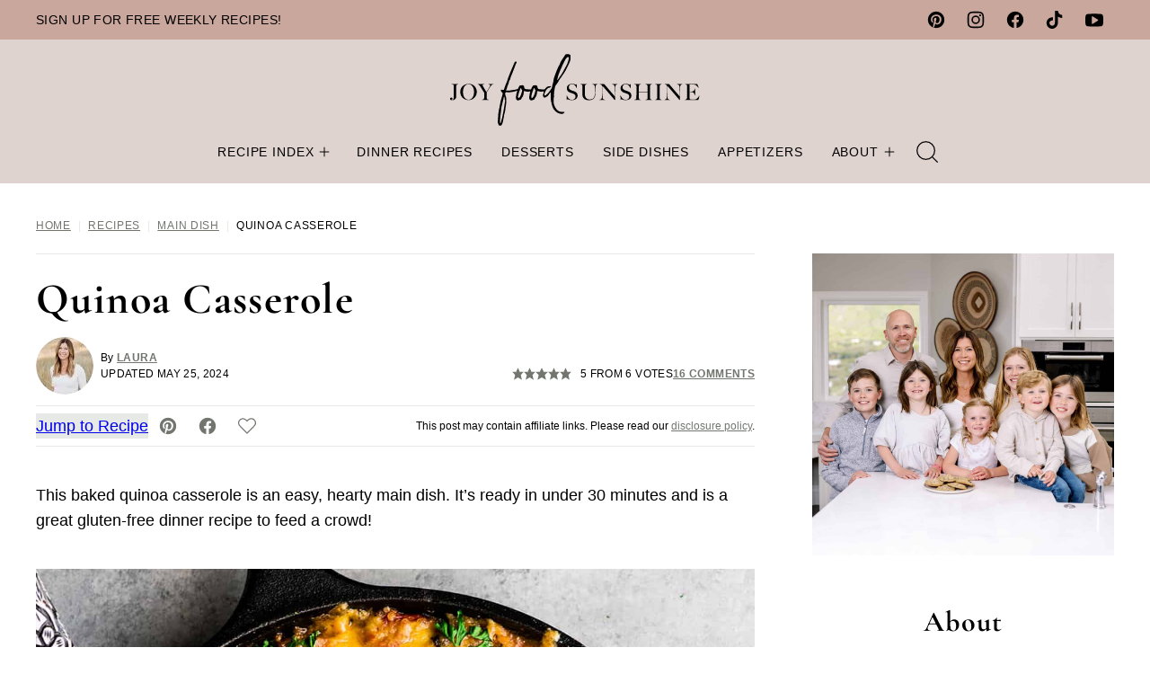

--- FILE ---
content_type: text/html; charset=UTF-8
request_url: https://joyfoodsunshine.com/baked-quinoa-casserole/
body_size: 122145
content:
<!DOCTYPE html><html lang="en-US">
<head><meta charset="UTF-8"><script>if(navigator.userAgent.match(/MSIE|Internet Explorer/i)||navigator.userAgent.match(/Trident\/7\..*?rv:11/i)){var href=document.location.href;if(!href.match(/[?&]nowprocket/)){if(href.indexOf("?")==-1){if(href.indexOf("#")==-1){document.location.href=href+"?nowprocket=1"}else{document.location.href=href.replace("#","?nowprocket=1#")}}else{if(href.indexOf("#")==-1){document.location.href=href+"&nowprocket=1"}else{document.location.href=href.replace("#","&nowprocket=1#")}}}}</script><script>(()=>{class RocketLazyLoadScripts{constructor(){this.v="2.0.4",this.userEvents=["keydown","keyup","mousedown","mouseup","mousemove","mouseover","mouseout","touchmove","touchstart","touchend","touchcancel","wheel","click","dblclick","input"],this.attributeEvents=["onblur","onclick","oncontextmenu","ondblclick","onfocus","onmousedown","onmouseenter","onmouseleave","onmousemove","onmouseout","onmouseover","onmouseup","onmousewheel","onscroll","onsubmit"]}async t(){this.i(),this.o(),/iP(ad|hone)/.test(navigator.userAgent)&&this.h(),this.u(),this.l(this),this.m(),this.k(this),this.p(this),this._(),await Promise.all([this.R(),this.L()]),this.lastBreath=Date.now(),this.S(this),this.P(),this.D(),this.O(),this.M(),await this.C(this.delayedScripts.normal),await this.C(this.delayedScripts.defer),await this.C(this.delayedScripts.async),await this.T(),await this.F(),await this.j(),await this.A(),window.dispatchEvent(new Event("rocket-allScriptsLoaded")),this.everythingLoaded=!0,this.lastTouchEnd&&await new Promise(t=>setTimeout(t,500-Date.now()+this.lastTouchEnd)),this.I(),this.H(),this.U(),this.W()}i(){this.CSPIssue=sessionStorage.getItem("rocketCSPIssue"),document.addEventListener("securitypolicyviolation",t=>{this.CSPIssue||"script-src-elem"!==t.violatedDirective||"data"!==t.blockedURI||(this.CSPIssue=!0,sessionStorage.setItem("rocketCSPIssue",!0))},{isRocket:!0})}o(){window.addEventListener("pageshow",t=>{this.persisted=t.persisted,this.realWindowLoadedFired=!0},{isRocket:!0}),window.addEventListener("pagehide",()=>{this.onFirstUserAction=null},{isRocket:!0})}h(){let t;function e(e){t=e}window.addEventListener("touchstart",e,{isRocket:!0}),window.addEventListener("touchend",function i(o){o.changedTouches[0]&&t.changedTouches[0]&&Math.abs(o.changedTouches[0].pageX-t.changedTouches[0].pageX)<10&&Math.abs(o.changedTouches[0].pageY-t.changedTouches[0].pageY)<10&&o.timeStamp-t.timeStamp<200&&(window.removeEventListener("touchstart",e,{isRocket:!0}),window.removeEventListener("touchend",i,{isRocket:!0}),"INPUT"===o.target.tagName&&"text"===o.target.type||(o.target.dispatchEvent(new TouchEvent("touchend",{target:o.target,bubbles:!0})),o.target.dispatchEvent(new MouseEvent("mouseover",{target:o.target,bubbles:!0})),o.target.dispatchEvent(new PointerEvent("click",{target:o.target,bubbles:!0,cancelable:!0,detail:1,clientX:o.changedTouches[0].clientX,clientY:o.changedTouches[0].clientY})),event.preventDefault()))},{isRocket:!0})}q(t){this.userActionTriggered||("mousemove"!==t.type||this.firstMousemoveIgnored?"keyup"===t.type||"mouseover"===t.type||"mouseout"===t.type||(this.userActionTriggered=!0,this.onFirstUserAction&&this.onFirstUserAction()):this.firstMousemoveIgnored=!0),"click"===t.type&&t.preventDefault(),t.stopPropagation(),t.stopImmediatePropagation(),"touchstart"===this.lastEvent&&"touchend"===t.type&&(this.lastTouchEnd=Date.now()),"click"===t.type&&(this.lastTouchEnd=0),this.lastEvent=t.type,t.composedPath&&t.composedPath()[0].getRootNode()instanceof ShadowRoot&&(t.rocketTarget=t.composedPath()[0]),this.savedUserEvents.push(t)}u(){this.savedUserEvents=[],this.userEventHandler=this.q.bind(this),this.userEvents.forEach(t=>window.addEventListener(t,this.userEventHandler,{passive:!1,isRocket:!0})),document.addEventListener("visibilitychange",this.userEventHandler,{isRocket:!0})}U(){this.userEvents.forEach(t=>window.removeEventListener(t,this.userEventHandler,{passive:!1,isRocket:!0})),document.removeEventListener("visibilitychange",this.userEventHandler,{isRocket:!0}),this.savedUserEvents.forEach(t=>{(t.rocketTarget||t.target).dispatchEvent(new window[t.constructor.name](t.type,t))})}m(){const t="return false",e=Array.from(this.attributeEvents,t=>"data-rocket-"+t),i="["+this.attributeEvents.join("],[")+"]",o="[data-rocket-"+this.attributeEvents.join("],[data-rocket-")+"]",s=(e,i,o)=>{o&&o!==t&&(e.setAttribute("data-rocket-"+i,o),e["rocket"+i]=new Function("event",o),e.setAttribute(i,t))};new MutationObserver(t=>{for(const n of t)"attributes"===n.type&&(n.attributeName.startsWith("data-rocket-")||this.everythingLoaded?n.attributeName.startsWith("data-rocket-")&&this.everythingLoaded&&this.N(n.target,n.attributeName.substring(12)):s(n.target,n.attributeName,n.target.getAttribute(n.attributeName))),"childList"===n.type&&n.addedNodes.forEach(t=>{if(t.nodeType===Node.ELEMENT_NODE)if(this.everythingLoaded)for(const i of[t,...t.querySelectorAll(o)])for(const t of i.getAttributeNames())e.includes(t)&&this.N(i,t.substring(12));else for(const e of[t,...t.querySelectorAll(i)])for(const t of e.getAttributeNames())this.attributeEvents.includes(t)&&s(e,t,e.getAttribute(t))})}).observe(document,{subtree:!0,childList:!0,attributeFilter:[...this.attributeEvents,...e]})}I(){this.attributeEvents.forEach(t=>{document.querySelectorAll("[data-rocket-"+t+"]").forEach(e=>{this.N(e,t)})})}N(t,e){const i=t.getAttribute("data-rocket-"+e);i&&(t.setAttribute(e,i),t.removeAttribute("data-rocket-"+e))}k(t){Object.defineProperty(HTMLElement.prototype,"onclick",{get(){return this.rocketonclick||null},set(e){this.rocketonclick=e,this.setAttribute(t.everythingLoaded?"onclick":"data-rocket-onclick","this.rocketonclick(event)")}})}S(t){function e(e,i){let o=e[i];e[i]=null,Object.defineProperty(e,i,{get:()=>o,set(s){t.everythingLoaded?o=s:e["rocket"+i]=o=s}})}e(document,"onreadystatechange"),e(window,"onload"),e(window,"onpageshow");try{Object.defineProperty(document,"readyState",{get:()=>t.rocketReadyState,set(e){t.rocketReadyState=e},configurable:!0}),document.readyState="loading"}catch(t){console.log("WPRocket DJE readyState conflict, bypassing")}}l(t){this.originalAddEventListener=EventTarget.prototype.addEventListener,this.originalRemoveEventListener=EventTarget.prototype.removeEventListener,this.savedEventListeners=[],EventTarget.prototype.addEventListener=function(e,i,o){o&&o.isRocket||!t.B(e,this)&&!t.userEvents.includes(e)||t.B(e,this)&&!t.userActionTriggered||e.startsWith("rocket-")||t.everythingLoaded?t.originalAddEventListener.call(this,e,i,o):(t.savedEventListeners.push({target:this,remove:!1,type:e,func:i,options:o}),"mouseenter"!==e&&"mouseleave"!==e||t.originalAddEventListener.call(this,e,t.savedUserEvents.push,o))},EventTarget.prototype.removeEventListener=function(e,i,o){o&&o.isRocket||!t.B(e,this)&&!t.userEvents.includes(e)||t.B(e,this)&&!t.userActionTriggered||e.startsWith("rocket-")||t.everythingLoaded?t.originalRemoveEventListener.call(this,e,i,o):t.savedEventListeners.push({target:this,remove:!0,type:e,func:i,options:o})}}J(t,e){this.savedEventListeners=this.savedEventListeners.filter(i=>{let o=i.type,s=i.target||window;return e!==o||t!==s||(this.B(o,s)&&(i.type="rocket-"+o),this.$(i),!1)})}H(){EventTarget.prototype.addEventListener=this.originalAddEventListener,EventTarget.prototype.removeEventListener=this.originalRemoveEventListener,this.savedEventListeners.forEach(t=>this.$(t))}$(t){t.remove?this.originalRemoveEventListener.call(t.target,t.type,t.func,t.options):this.originalAddEventListener.call(t.target,t.type,t.func,t.options)}p(t){let e;function i(e){return t.everythingLoaded?e:e.split(" ").map(t=>"load"===t||t.startsWith("load.")?"rocket-jquery-load":t).join(" ")}function o(o){function s(e){const s=o.fn[e];o.fn[e]=o.fn.init.prototype[e]=function(){return this[0]===window&&t.userActionTriggered&&("string"==typeof arguments[0]||arguments[0]instanceof String?arguments[0]=i(arguments[0]):"object"==typeof arguments[0]&&Object.keys(arguments[0]).forEach(t=>{const e=arguments[0][t];delete arguments[0][t],arguments[0][i(t)]=e})),s.apply(this,arguments),this}}if(o&&o.fn&&!t.allJQueries.includes(o)){const e={DOMContentLoaded:[],"rocket-DOMContentLoaded":[]};for(const t in e)document.addEventListener(t,()=>{e[t].forEach(t=>t())},{isRocket:!0});o.fn.ready=o.fn.init.prototype.ready=function(i){function s(){parseInt(o.fn.jquery)>2?setTimeout(()=>i.bind(document)(o)):i.bind(document)(o)}return"function"==typeof i&&(t.realDomReadyFired?!t.userActionTriggered||t.fauxDomReadyFired?s():e["rocket-DOMContentLoaded"].push(s):e.DOMContentLoaded.push(s)),o([])},s("on"),s("one"),s("off"),t.allJQueries.push(o)}e=o}t.allJQueries=[],o(window.jQuery),Object.defineProperty(window,"jQuery",{get:()=>e,set(t){o(t)}})}P(){const t=new Map;document.write=document.writeln=function(e){const i=document.currentScript,o=document.createRange(),s=i.parentElement;let n=t.get(i);void 0===n&&(n=i.nextSibling,t.set(i,n));const c=document.createDocumentFragment();o.setStart(c,0),c.appendChild(o.createContextualFragment(e)),s.insertBefore(c,n)}}async R(){return new Promise(t=>{this.userActionTriggered?t():this.onFirstUserAction=t})}async L(){return new Promise(t=>{document.addEventListener("DOMContentLoaded",()=>{this.realDomReadyFired=!0,t()},{isRocket:!0})})}async j(){return this.realWindowLoadedFired?Promise.resolve():new Promise(t=>{window.addEventListener("load",t,{isRocket:!0})})}M(){this.pendingScripts=[];this.scriptsMutationObserver=new MutationObserver(t=>{for(const e of t)e.addedNodes.forEach(t=>{"SCRIPT"!==t.tagName||t.noModule||t.isWPRocket||this.pendingScripts.push({script:t,promise:new Promise(e=>{const i=()=>{const i=this.pendingScripts.findIndex(e=>e.script===t);i>=0&&this.pendingScripts.splice(i,1),e()};t.addEventListener("load",i,{isRocket:!0}),t.addEventListener("error",i,{isRocket:!0}),setTimeout(i,1e3)})})})}),this.scriptsMutationObserver.observe(document,{childList:!0,subtree:!0})}async F(){await this.X(),this.pendingScripts.length?(await this.pendingScripts[0].promise,await this.F()):this.scriptsMutationObserver.disconnect()}D(){this.delayedScripts={normal:[],async:[],defer:[]},document.querySelectorAll("script[type$=rocketlazyloadscript]").forEach(t=>{t.hasAttribute("data-rocket-src")?t.hasAttribute("async")&&!1!==t.async?this.delayedScripts.async.push(t):t.hasAttribute("defer")&&!1!==t.defer||"module"===t.getAttribute("data-rocket-type")?this.delayedScripts.defer.push(t):this.delayedScripts.normal.push(t):this.delayedScripts.normal.push(t)})}async _(){await this.L();let t=[];document.querySelectorAll("script[type$=rocketlazyloadscript][data-rocket-src]").forEach(e=>{let i=e.getAttribute("data-rocket-src");if(i&&!i.startsWith("data:")){i.startsWith("//")&&(i=location.protocol+i);try{const o=new URL(i).origin;o!==location.origin&&t.push({src:o,crossOrigin:e.crossOrigin||"module"===e.getAttribute("data-rocket-type")})}catch(t){}}}),t=[...new Map(t.map(t=>[JSON.stringify(t),t])).values()],this.Y(t,"preconnect")}async G(t){if(await this.K(),!0!==t.noModule||!("noModule"in HTMLScriptElement.prototype))return new Promise(e=>{let i;function o(){(i||t).setAttribute("data-rocket-status","executed"),e()}try{if(navigator.userAgent.includes("Firefox/")||""===navigator.vendor||this.CSPIssue)i=document.createElement("script"),[...t.attributes].forEach(t=>{let e=t.nodeName;"type"!==e&&("data-rocket-type"===e&&(e="type"),"data-rocket-src"===e&&(e="src"),i.setAttribute(e,t.nodeValue))}),t.text&&(i.text=t.text),t.nonce&&(i.nonce=t.nonce),i.hasAttribute("src")?(i.addEventListener("load",o,{isRocket:!0}),i.addEventListener("error",()=>{i.setAttribute("data-rocket-status","failed-network"),e()},{isRocket:!0}),setTimeout(()=>{i.isConnected||e()},1)):(i.text=t.text,o()),i.isWPRocket=!0,t.parentNode.replaceChild(i,t);else{const i=t.getAttribute("data-rocket-type"),s=t.getAttribute("data-rocket-src");i?(t.type=i,t.removeAttribute("data-rocket-type")):t.removeAttribute("type"),t.addEventListener("load",o,{isRocket:!0}),t.addEventListener("error",i=>{this.CSPIssue&&i.target.src.startsWith("data:")?(console.log("WPRocket: CSP fallback activated"),t.removeAttribute("src"),this.G(t).then(e)):(t.setAttribute("data-rocket-status","failed-network"),e())},{isRocket:!0}),s?(t.fetchPriority="high",t.removeAttribute("data-rocket-src"),t.src=s):t.src="data:text/javascript;base64,"+window.btoa(unescape(encodeURIComponent(t.text)))}}catch(i){t.setAttribute("data-rocket-status","failed-transform"),e()}});t.setAttribute("data-rocket-status","skipped")}async C(t){const e=t.shift();return e?(e.isConnected&&await this.G(e),this.C(t)):Promise.resolve()}O(){this.Y([...this.delayedScripts.normal,...this.delayedScripts.defer,...this.delayedScripts.async],"preload")}Y(t,e){this.trash=this.trash||[];let i=!0;var o=document.createDocumentFragment();t.forEach(t=>{const s=t.getAttribute&&t.getAttribute("data-rocket-src")||t.src;if(s&&!s.startsWith("data:")){const n=document.createElement("link");n.href=s,n.rel=e,"preconnect"!==e&&(n.as="script",n.fetchPriority=i?"high":"low"),t.getAttribute&&"module"===t.getAttribute("data-rocket-type")&&(n.crossOrigin=!0),t.crossOrigin&&(n.crossOrigin=t.crossOrigin),t.integrity&&(n.integrity=t.integrity),t.nonce&&(n.nonce=t.nonce),o.appendChild(n),this.trash.push(n),i=!1}}),document.head.appendChild(o)}W(){this.trash.forEach(t=>t.remove())}async T(){try{document.readyState="interactive"}catch(t){}this.fauxDomReadyFired=!0;try{await this.K(),this.J(document,"readystatechange"),document.dispatchEvent(new Event("rocket-readystatechange")),await this.K(),document.rocketonreadystatechange&&document.rocketonreadystatechange(),await this.K(),this.J(document,"DOMContentLoaded"),document.dispatchEvent(new Event("rocket-DOMContentLoaded")),await this.K(),this.J(window,"DOMContentLoaded"),window.dispatchEvent(new Event("rocket-DOMContentLoaded"))}catch(t){console.error(t)}}async A(){try{document.readyState="complete"}catch(t){}try{await this.K(),this.J(document,"readystatechange"),document.dispatchEvent(new Event("rocket-readystatechange")),await this.K(),document.rocketonreadystatechange&&document.rocketonreadystatechange(),await this.K(),this.J(window,"load"),window.dispatchEvent(new Event("rocket-load")),await this.K(),window.rocketonload&&window.rocketonload(),await this.K(),this.allJQueries.forEach(t=>t(window).trigger("rocket-jquery-load")),await this.K(),this.J(window,"pageshow");const t=new Event("rocket-pageshow");t.persisted=this.persisted,window.dispatchEvent(t),await this.K(),window.rocketonpageshow&&window.rocketonpageshow({persisted:this.persisted})}catch(t){console.error(t)}}async K(){Date.now()-this.lastBreath>45&&(await this.X(),this.lastBreath=Date.now())}async X(){return document.hidden?new Promise(t=>setTimeout(t)):new Promise(t=>requestAnimationFrame(t))}B(t,e){return e===document&&"readystatechange"===t||(e===document&&"DOMContentLoaded"===t||(e===window&&"DOMContentLoaded"===t||(e===window&&"load"===t||e===window&&"pageshow"===t)))}static run(){(new RocketLazyLoadScripts).t()}}RocketLazyLoadScripts.run()})();</script><script data-no-optimize="1" data-cfasync="false">!function(){"use strict";const t={adt_ei:{identityApiKey:"plainText",source:"url",type:"plaintext",priority:1},adt_eih:{identityApiKey:"sha256",source:"urlh",type:"hashed",priority:2},sh_kit:{identityApiKey:"sha256",source:"urlhck",type:"hashed",priority:3}},e=Object.keys(t);function i(t){return function(t){const e=t.match(/((?=([a-z0-9._!#$%+^&*()[\]<>-]+))\2@[a-z0-9._-]+\.[a-z0-9._-]+)/gi);return e?e[0]:""}(function(t){return t.replace(/\s/g,"")}(t.toLowerCase()))}!async function(){const n=new URL(window.location.href),o=n.searchParams;let a=null;const r=Object.entries(t).sort(([,t],[,e])=>t.priority-e.priority).map(([t])=>t);for(const e of r){const n=o.get(e),r=t[e];if(!n||!r)continue;const c=decodeURIComponent(n),d="plaintext"===r.type&&i(c),s="hashed"===r.type&&c;if(d||s){a={value:c,config:r};break}}if(a){const{value:t,config:e}=a;window.adthrive=window.adthrive||{},window.adthrive.cmd=window.adthrive.cmd||[],window.adthrive.cmd.push(function(){window.adthrive.identityApi({source:e.source,[e.identityApiKey]:t},({success:i,data:n})=>{i?window.adthrive.log("info","Plugin","detectEmails",`Identity API called with ${e.type} email: ${t}`,n):window.adthrive.log("warning","Plugin","detectEmails",`Failed to call Identity API with ${e.type} email: ${t}`,n)})})}!function(t,e){const i=new URL(e);t.forEach(t=>i.searchParams.delete(t)),history.replaceState(null,"",i.toString())}(e,n)}()}();
</script><meta name='robots' content='index, follow, max-image-preview:large, max-snippet:-1, max-video-preview:-1' />
	<style></style>
	<meta name="pinterest-rich-pin" content="false" /><style data-no-optimize="1" data-cfasync="false"></style>
<script data-no-optimize="1" data-cfasync="false">
	window.adthriveCLS = {
		enabledLocations: ['Content', 'Recipe'],
		injectedSlots: [],
		injectedFromPlugin: true,
		branch: '141e889',bucket: 'prod',			};
	window.adthriveCLS.siteAds = {"betaTester":false,"targeting":[{"value":"5b0e943ffab03c25e5726adb","key":"siteId"},{"value":"6233884d79152d70885d89f3","key":"organizationId"},{"value":"JoyFoodSunshine","key":"siteName"},{"value":"AdThrive Edge","key":"service"},{"value":"on","key":"bidding"},{"value":["Food"],"key":"verticals"}],"siteUrl":"https://joyfoodsunshine.com/","siteId":"5b0e943ffab03c25e5726adb","siteName":"JoyFoodSunshine","breakpoints":{"tablet":768,"desktop":1024},"cloudflare":{"version":"1.0.0"},"adUnits":[{"sequence":9,"thirdPartyAdUnitName":"","targeting":[{"value":["Sidebar"],"key":"location"},{"value":true,"key":"sticky"}],"devices":["desktop"],"name":"Sidebar_9","sticky":true,"location":"Sidebar","dynamic":{"pageSelector":"","spacing":0,"max":1,"lazyMax":null,"enable":true,"lazy":false,"elementSelector":".sidebar-primary","skip":0,"classNames":[],"position":"beforeend","every":1,"enabled":true},"stickyOverlapSelector":".site-footer","adSizes":[[300,250],[160,600],[336,280],[320,50],[300,600],[250,250],[1,1],[320,100],[300,1050],[300,50],[300,420]],"priority":291,"autosize":true},{"sequence":null,"thirdPartyAdUnitName":"","targeting":[{"value":["Content"],"key":"location"}],"devices":["desktop"],"name":"Content","sticky":false,"location":"Content","dynamic":{"pageSelector":"body.single:not(.postid-212)","spacing":0,"max":2,"lazyMax":97,"enable":true,"lazy":true,"elementSelector":".entry-content > *:not(h2):not(h3):not(.post-header):not(span):not(:empty):not(:last-child):not(.dpsp-post-pinterest-image-hidden):not(.block-post-listing):not(.schema-faq):nth-child(3n),\n\n.entry-content > .schema-faq > div:nth-of-type(3n)","skip":1,"classNames":[],"position":"afterend","every":1,"enabled":true},"stickyOverlapSelector":"","adSizes":[[300,250],[728,90],[336,280],[320,50],[468,60],[970,90],[250,250],[1,1],[320,100],[970,250],[1,2],[300,50],[300,300],[552,334],[728,250]],"priority":199,"autosize":true},{"sequence":null,"thirdPartyAdUnitName":"","targeting":[{"value":["Content"],"key":"location"}],"devices":["tablet","phone"],"name":"Content","sticky":false,"location":"Content","dynamic":{"pageSelector":"body.single","spacing":0,"max":2,"lazyMax":97,"enable":true,"lazy":true,"elementSelector":".entry-content > *:not(h2):not(h3):not(.post-header):not(span):not(:empty):not(:last-child):not(.dpsp-post-pinterest-image-hidden):not(.block-post-listing):not(.schema-faq):nth-child(2n),\n.entry-content > .schema-faq > div:nth-of-type(2n)","skip":1,"classNames":[],"position":"afterend","every":1,"enabled":true},"stickyOverlapSelector":"","adSizes":[[300,250],[728,90],[336,280],[320,50],[468,60],[970,90],[250,250],[1,1],[320,100],[970,250],[1,2],[300,50],[300,300],[552,334],[728,250]],"priority":199,"autosize":true},{"sequence":null,"thirdPartyAdUnitName":"","targeting":[{"value":["Content"],"key":"location"}],"devices":["desktop"],"name":"Content","sticky":false,"location":"Content","dynamic":{"pageSelector":"body.postid-212","spacing":0,"max":2,"lazyMax":14,"enable":true,"lazy":true,"elementSelector":".entry-content > *:not(h2):not(h3):not(.post-header):not(span):not(:empty):not(:last-child):not(.dpsp-post-pinterest-image-hidden):not(.block-post-listing):not(.schema-faq):nth-child(3n),\n\n.entry-content > .schema-faq > div:nth-of-type(3n)","skip":1,"classNames":[],"position":"afterend","every":1,"enabled":true},"stickyOverlapSelector":"","adSizes":[[300,250],[728,90],[336,280],[320,50],[468,60],[970,90],[250,250],[1,1],[320,100],[970,250],[1,2],[300,50],[300,300],[552,334],[728,250]],"priority":199,"autosize":true},{"sequence":1,"thirdPartyAdUnitName":"","targeting":[{"value":["Recipe"],"key":"location"}],"devices":["desktop","tablet"],"name":"Recipe_1","sticky":false,"location":"Recipe","dynamic":{"pageSelector":"body:not(.wprm-print)","spacing":0.85,"max":2,"lazyMax":null,"enable":true,"lazy":false,"elementSelector":".wprm-recipe-ingredients-header, .wprm-recipe-ingredients-container li, .wprm-recipe-instructions-container li, .wprm-recipe-notes-container li, .wprm-recipe-notes-container span, .wprm-recipe-notes-container p, .wprm-nutrition-label-container, .mv-create-ingredients li, .mv-create-instructions li, .mv-create-notes li, .mv-create-notes p, .mv-create-notes span","skip":0,"classNames":[],"position":"beforebegin","every":1,"enabled":true},"stickyOverlapSelector":"","adSizes":[[300,250],[320,50],[250,250],[1,1],[320,100],[1,2],[300,50],[320,300],[300,390]],"priority":-101,"autosize":true},{"sequence":1,"thirdPartyAdUnitName":"","targeting":[{"value":["Recipe"],"key":"location"}],"devices":["phone"],"name":"Recipe_1","sticky":false,"location":"Recipe","dynamic":{"pageSelector":"body:not(.wprm-print)","spacing":0,"max":1,"lazyMax":null,"enable":true,"lazy":false,"elementSelector":".wprm-recipe > .cwp-food-header > .cwp-food-info, .mv-create-ingredients","skip":0,"classNames":[],"position":"beforebegin","every":1,"enabled":true},"stickyOverlapSelector":"","adSizes":[[300,250],[320,50],[250,250],[1,1],[320,100],[1,2],[300,50],[320,300],[300,390]],"priority":-101,"autosize":true},{"sequence":2,"thirdPartyAdUnitName":"","targeting":[{"value":["Recipe"],"key":"location"}],"devices":["phone"],"name":"Recipe_2","sticky":false,"location":"Recipe","dynamic":{"pageSelector":"body:not(.wprm-print)","spacing":0,"max":1,"lazyMax":2,"enable":true,"lazy":true,"elementSelector":".wprm-recipe-equipment-container, .wprm-recipe-ingredients-container, .wprm-recipe-instructions-container, .wprm-recipe-notes-container, .mv-create-ingredients, .mv-create-instructions","skip":0,"classNames":[],"position":"afterend","every":1,"enabled":true},"stickyOverlapSelector":"","adSizes":[[300,250],[320,50],[250,250],[1,1],[320,100],[1,2],[300,50],[320,300],[300,390]],"priority":-102,"autosize":true},{"sequence":null,"thirdPartyAdUnitName":"","targeting":[{"value":["Footer"],"key":"location"},{"value":true,"key":"sticky"}],"devices":["desktop","phone","tablet"],"name":"Footer","sticky":true,"location":"Footer","dynamic":{"pageSelector":"body:not(.home)","spacing":0,"max":1,"lazyMax":null,"enable":true,"lazy":false,"elementSelector":"body","skip":0,"classNames":[],"position":"beforeend","every":1,"enabled":true},"stickyOverlapSelector":"","adSizes":[[728,90],[320,50],[468,60],[970,90],[1,1],[320,100],[300,50]],"priority":-1,"autosize":true},{"sequence":null,"thirdPartyAdUnitName":"","targeting":[{"value":["Header"],"key":"location"}],"devices":["desktop","tablet"],"name":"Header","sticky":false,"location":"Header","dynamic":{"pageSelector":"body.wprm-print, body:has(.mv-create-print-view)","spacing":0,"max":1,"lazyMax":null,"enable":true,"lazy":false,"elementSelector":".wprm-print-recipe, .mv-create-print-view","skip":0,"classNames":[],"position":"afterbegin","every":1,"enabled":true},"stickyOverlapSelector":"","adSizes":[[728,90],[320,50],[468,60],[970,90],[1,1],[320,100],[970,250],[300,50],[728,250]],"priority":399,"autosize":true},{"sequence":1,"thirdPartyAdUnitName":"","targeting":[{"value":["Recipe"],"key":"location"}],"devices":["desktop","tablet"],"name":"Recipe_1","sticky":false,"location":"Recipe","dynamic":{"pageSelector":"body.wprm-print","spacing":0,"max":1,"lazyMax":null,"enable":true,"lazy":false,"elementSelector":".wprm-recipe-ingredients-container .wprm-recipe-header, .wprm-recipe-instructions-container li","skip":0,"classNames":[],"position":"beforebegin","every":1,"enabled":true},"stickyOverlapSelector":"","adSizes":[[300,250],[320,50],[250,250],[1,1],[320,100],[1,2],[300,50],[320,300],[300,390]],"priority":-101,"autosize":true},{"sequence":2,"thirdPartyAdUnitName":"","targeting":[{"value":["Recipe"],"key":"location"}],"devices":["desktop","tablet"],"name":"Recipe_2","sticky":false,"location":"Recipe","dynamic":{"pageSelector":"body.wprm-print","spacing":1,"max":1,"lazyMax":1,"enable":true,"lazy":true,"elementSelector":".wprm-recipe-instructions-container li, .wprm-recipe-instructions-container span, .wprm-recipe-notes-container li, .wprm-recipe-notes-container span, .wprm-recipe-notes-container p, .wprm-nutrition-label-container","skip":0,"classNames":[],"position":"beforebegin","every":1,"enabled":true},"stickyOverlapSelector":"","adSizes":[[300,250],[320,50],[250,250],[1,1],[320,100],[1,2],[300,50],[320,300],[300,390]],"priority":-102,"autosize":true},{"sequence":1,"thirdPartyAdUnitName":"","targeting":[{"value":["Recipe"],"key":"location"}],"devices":["phone"],"name":"Recipe_1","sticky":false,"location":"Recipe","dynamic":{"pageSelector":"body.wprm-print","spacing":0,"max":1,"lazyMax":null,"enable":true,"lazy":false,"elementSelector":".wprm-recipe-ingredients-container","skip":0,"classNames":[],"position":"beforebegin","every":1,"enabled":true},"stickyOverlapSelector":"","adSizes":[[300,250],[320,50],[250,250],[1,1],[320,100],[1,2],[300,50],[320,300],[300,390]],"priority":-101,"autosize":true},{"sequence":2,"thirdPartyAdUnitName":"","targeting":[{"value":["Recipe"],"key":"location"}],"devices":["phone"],"name":"Recipe_2","sticky":false,"location":"Recipe","dynamic":{"pageSelector":"body.wprm-print","spacing":0.85,"max":1,"lazyMax":1,"enable":true,"lazy":true,"elementSelector":".wprm-recipe-ingredients-container, .wprm-recipe-instructions-container, .wprm-recipe-notes-container, .wprm-recipe-notes-container","skip":0,"classNames":[],"position":"afterend","every":1,"enabled":true},"stickyOverlapSelector":"","adSizes":[[300,250],[320,50],[250,250],[1,1],[320,100],[1,2],[300,50],[320,300],[300,390]],"priority":-102,"autosize":true}],"adDensityLayout":{"mobile":{"adDensity":0.15,"onePerViewport":false},"pageOverrides":[],"desktop":{"adDensity":0.15,"onePerViewport":false}},"adDensityEnabled":true,"siteExperiments":[],"adTypes":{"sponsorTileDesktop":true,"interscrollerDesktop":true,"nativeBelowPostDesktop":true,"miniscroller":true,"largeFormatsMobile":false,"nativeMobileContent":true,"inRecipeRecommendationMobile":true,"nativeMobileRecipe":true,"sponsorTileMobile":true,"expandableCatalogAdsMobile":false,"frameAdsMobile":false,"outstreamMobile":true,"nativeHeaderMobile":true,"frameAdsDesktop":false,"inRecipeRecommendationDesktop":true,"expandableFooterDesktop":false,"nativeDesktopContent":true,"outstreamDesktop":false,"animatedFooter":true,"expandableFooter":false,"nativeDesktopSidebar":true,"videoFootersMobile":true,"videoFootersDesktop":true,"interscroller":false,"nativeDesktopRecipe":true,"nativeHeaderDesktop":true,"nativeBelowPostMobile":true,"expandableCatalogAdsDesktop":false,"largeFormatsDesktop":true},"adOptions":{"theTradeDesk":true,"usCmpClickWrap":{"enabled":false,"regions":[]},"undertone":true,"sidebarConfig":{"dynamicStickySidebar":{"minHeight":2400,"enabled":true,"blockedSelectors":[]}},"footerCloseButton":true,"teads":true,"seedtag":true,"pmp":true,"thirtyThreeAcross":true,"sharethrough":true,"optimizeVideoPlayersForEarnings":true,"removeVideoTitleWrapper":true,"pubMatic":true,"contentTermsFooterEnabled":true,"chicory":true,"infiniteScroll":false,"longerVideoAdPod":true,"yahoossp":true,"spa":false,"stickyContainerConfig":{"recipeDesktop":{"minHeight":null,"enabled":false},"blockedSelectors":[],"stickyHeaderSelectors":[],"content":{"minHeight":250,"enabled":true},"recipeMobile":{"minHeight":null,"enabled":false}},"gatedPrint":{"printClasses":[],"siteEmailServiceProviderId":"93b18726-cf2b-437b-aa32-fb36b4a94819","defaultOptIn":true,"closeButtonEnabled":false,"enabled":true,"newsletterPromptEnabled":true},"yieldmo":true,"footerSelector":"","consentMode":{"enabled":false,"customVendorList":""},"amazonUAM":true,"gamMCMEnabled":true,"gamMCMChildNetworkCode":"22633278601","rubicon":true,"conversant":true,"openx":true,"customCreativeEnabled":true,"secColor":"#000000","unruly":true,"mediaGrid":true,"bRealTime":true,"adInViewTime":null,"regulatory":{"privacyPolicyUrl":"","termsOfServiceUrl":""},"gumgum":true,"comscoreFooter":true,"desktopInterstitial":false,"contentAdXExpansionDesktop":false,"amx":true,"footerCloseButtonDesktop":false,"ozone":true,"isAutoOptimized":false,"comscoreTAL":true,"targetaff":false,"bgColor":"#FFFFFF","advancePlaylistOptions":{"playlistPlayer":{"enabled":true},"relatedPlayer":{"enabled":true,"applyToFirst":true}},"kargo":true,"liveRampATS":true,"footerCloseButtonMobile":false,"interstitialBlockedPageSelectors":"","prioritizeShorterVideoAds":true,"allowSmallerAdSizes":true,"blis":true,"wakeLock":{"desktopEnabled":true,"mobileValue":15,"mobileEnabled":true,"desktopValue":30},"mobileInterstitial":false,"tripleLift":true,"sensitiveCategories":["alc","ast","cbd","cosm","dat","gamc","pol","rel","sst","ske","wtl"],"liveRamp":true,"adthriveEmailIdentity":true,"criteo":true,"nativo":true,"infiniteScrollOptions":{"selector":"","heightThreshold":0},"siteAttributes":{"mobileHeaderSelectors":[],"desktopHeaderSelectors":[]},"dynamicContentSlotLazyLoading":true,"clsOptimizedAds":true,"ogury":true,"verticals":["Food"],"inImage":false,"stackadapt":true,"usCMP":{"regions":[],"defaultOptIn":false,"enabled":false,"strictMode":false},"contentAdXExpansionMobile":false,"advancePlaylist":true,"medianet":true,"delayLoading":false,"inImageZone":null,"appNexus":true,"rise":true,"liveRampId":"","infiniteScrollRefresh":true,"indexExchange":true},"siteAdsProfiles":[],"thirdPartySiteConfig":{"partners":{"discounts":[]}},"featureRollouts":{"ad-fit-width":{"featureRolloutId":36,"data":null,"enabled":true},"amazon-holiday-campaign-2025":{"featureRolloutId":46,"data":{"pct_enabled":12},"enabled":false},"ac-always-sticky":{"featureRolloutId":31,"data":null,"enabled":false},"disable-restart-sticky-video-inactive":{"featureRolloutId":51,"data":null,"enabled":false},"ios-manage-content-slots":{"featureRolloutId":29,"data":null,"enabled":true}},"videoPlayers":{"contextual":{"autoplayCollapsibleEnabled":false,"overrideEmbedLocation":false,"defaultPlayerType":"static"},"videoEmbed":"wordpress","footerSelector":"","contentSpecificPlaylists":[],"players":[{"playlistId":"Ii8UPxwH","pageSelector":"body.single","devices":["desktop"],"description":"","skip":0,"title":"MY LATEST VIDEOS","type":"stickyPlaylist","enabled":true,"formattedType":"Sticky Playlist","elementSelector":".entry-content > .wp-block-image, .entry-content > figure, .entry-content > p:has(img)","id":4091440,"position":"afterend","saveVideoCloseState":false,"shuffle":true,"adPlayerTitle":"MY LATEST VIDEOS","mobileHeaderSelector":null,"playerId":"SazQ3hnm"},{"playlistId":"Ii8UPxwH","pageSelector":"","devices":["mobile","desktop"],"description":"","skip":0,"title":"Stationary related player - desktop and mobile","type":"stationaryRelated","enabled":true,"formattedType":"Stationary Related","elementSelector":"","id":4091439,"position":"","saveVideoCloseState":false,"shuffle":false,"adPlayerTitle":"Stationary related player - desktop and mobile","playerId":"SazQ3hnm"},{"playlistId":"Ii8UPxwH","pageSelector":"body.single","devices":["mobile"],"mobileLocation":"bottom-left","description":"","skip":0,"title":"MY LATEST VIDEOS","type":"stickyPlaylist","enabled":true,"formattedType":"Sticky Playlist","elementSelector":".entry-content > .wp-block-image, .entry-content > figure, .entry-content > p:has(img)","id":4091441,"position":"afterend","saveVideoCloseState":false,"shuffle":true,"adPlayerTitle":"MY LATEST VIDEOS","mobileHeaderSelector":null,"playerId":"SazQ3hnm"}],"partners":{"theTradeDesk":true,"unruly":true,"mediaGrid":true,"undertone":true,"gumgum":true,"seedtag":true,"amx":true,"ozone":true,"pmp":true,"kargo":true,"stickyOutstream":{"desktop":{"enabled":true},"blockedPageSelectors":"","mobileLocation":"bottom-left","allowOnHomepage":false,"mobile":{"enabled":true},"saveVideoCloseState":false,"mobileHeaderSelector":"","allowForPageWithStickyPlayer":{"enabled":true}},"sharethrough":true,"blis":true,"tripleLift":true,"pubMatic":true,"criteo":true,"yahoossp":true,"nativo":true,"stackadapt":true,"yieldmo":true,"amazonUAM":true,"medianet":true,"rubicon":true,"appNexus":true,"rise":true,"openx":true,"indexExchange":true}}};</script>

<script data-no-optimize="1" data-cfasync="false">
(function(w, d) {
	w.adthrive = w.adthrive || {};
	w.adthrive.cmd = w.adthrive.cmd || [];
	w.adthrive.plugin = 'adthrive-ads-3.10.0';
	w.adthrive.host = 'ads.adthrive.com';
	w.adthrive.integration = 'plugin';

	var commitParam = (w.adthriveCLS && w.adthriveCLS.bucket !== 'prod' && w.adthriveCLS.branch) ? '&commit=' + w.adthriveCLS.branch : '';

	var s = d.createElement('script');
	s.async = true;
	s.referrerpolicy='no-referrer-when-downgrade';
	s.src = 'https://' + w.adthrive.host + '/sites/5b0e943ffab03c25e5726adb/ads.min.js?referrer=' + w.encodeURIComponent(w.location.href) + commitParam + '&cb=' + (Math.floor(Math.random() * 100) + 1) + '';
	var n = d.getElementsByTagName('script')[0];
	n.parentNode.insertBefore(s, n);
})(window, document);
</script>
<link rel="dns-prefetch" href="https://ads.adthrive.com/"><link rel="preconnect" href="https://ads.adthrive.com/"><link rel="preconnect" href="https://ads.adthrive.com/" crossorigin>
		<!-- Meta Tag Manager -->
		<meta name="pinterest-rich-pin" content="false" />
		<!-- / Meta Tag Manager -->

	<!-- This site is optimized with the Yoast SEO Premium plugin v26.7 (Yoast SEO v26.7) - https://yoast.com/wordpress/plugins/seo/ -->
	<title>Quinoa Casserole - JoyFoodSunshine</title>
<link data-rocket-prefetch href="https://www.googletagmanager.com" rel="dns-prefetch">
<link data-rocket-prefetch href="https://ads.adthrive.com" rel="dns-prefetch">
<link data-rocket-prefetch href="https://securepubads.g.doubleclick.net" rel="dns-prefetch">
<link data-rocket-prefetch href="https://sb.scorecardresearch.com" rel="dns-prefetch">
<style id="wpr-usedcss">img:is([sizes=auto i],[sizes^="auto," i]){contain-intrinsic-size:3000px 1500px}.adthrive-ad{margin-top:10px;margin-bottom:10px;text-align:center;overflow-x:visible;clear:both;line-height:0}@media (min-width:768px){body.adthrive-device-desktop .adthrive-recipe,body.adthrive-device-tablet .adthrive-recipe{float:right;clear:right;margin-left:10px}}@media print{.adthrive-ad,.adthrive-comscore,.adthrive-native-recipe{display:none!important;height:0;width:0;visibility:hidden}#dpsp-floating-sidebar,#dpsp-pop-up,#dpsp-pop-up-overlay,#dpsp-sticky-bar-wrapper{display:none!important}}body.adthrive-device-desktop .wprm-call-to-action,body.adthrive-device-desktop .wprm-recipe-video-container,body.adthrive-device-tablet .wprm-call-to-action,body.adthrive-device-tablet .wprm-recipe-video-container{clear:both}body.adthrive-device-desktop .cwp-food-nutrition,body.adthrive-device-tablet .cwp-food-nutrition{overflow:auto}div[id^=cls-video-container]{margin-top:30px}body.adthrive-device-desktop .wprm-recipe-video,body.adthrive-device-tablet .wprm-recipe-video{min-height:300px!important}body.adthrive-device-phone .wprm-recipe-video{min-height:190px!important}:root{--comment-rating-star-color:#343434}.wprm-comment-rating svg path{fill:var(--comment-rating-star-color)}.wprm-comment-rating svg polygon{stroke:var(--comment-rating-star-color)}.wprm-comment-rating .wprm-rating-star-full svg path{stroke:var(--comment-rating-star-color);fill:var(--comment-rating-star-color)}.wprm-comment-rating .wprm-rating-star-empty svg path{stroke:var(--comment-rating-star-color);fill:none}.wprm-comment-ratings-container svg .wprm-star-full{fill:var(--comment-rating-star-color)}.wprm-comment-ratings-container svg .wprm-star-empty{stroke:var(--comment-rating-star-color)}body:not(:hover) fieldset.wprm-comment-ratings-container:focus-within span{outline:#4d90fe solid 1px}.comment-form-wprm-rating{margin-bottom:20px;margin-top:5px;text-align:left}.comment-form-wprm-rating .wprm-rating-stars{display:inline-block;vertical-align:middle}fieldset.wprm-comment-ratings-container{background:0 0;border:0;display:inline-block;margin:0;padding:0;position:relative}fieldset.wprm-comment-ratings-container legend{left:0;opacity:0;position:absolute}fieldset.wprm-comment-ratings-container br{display:none}fieldset.wprm-comment-ratings-container input[type=radio]{border:0;cursor:pointer;float:left;height:16px;margin:0!important;min-height:0;min-width:0;opacity:0;padding:0!important;width:16px}fieldset.wprm-comment-ratings-container input[type=radio]:first-child{margin-left:-16px}fieldset.wprm-comment-ratings-container span{font-size:0;height:16px;left:0;opacity:0;pointer-events:none;position:absolute;top:0;width:80px}fieldset.wprm-comment-ratings-container span svg{height:100%!important;width:100%!important}fieldset.wprm-comment-ratings-container input:checked+span,fieldset.wprm-comment-ratings-container input:hover+span{opacity:1}fieldset.wprm-comment-ratings-container input:hover+span~span{display:none}.rtl .comment-form-wprm-rating{text-align:right}.rtl img.wprm-comment-rating{transform:scaleX(-1)}.rtl fieldset.wprm-comment-ratings-container span{left:inherit;right:0}.rtl fieldset.wprm-comment-ratings-container span svg{transform:scaleX(-1)}:root{--wprm-popup-font-size:16px;--wprm-popup-background:#fff;--wprm-popup-title:#000;--wprm-popup-content:#444;--wprm-popup-button-background:#5a822b;--wprm-popup-button-text:#fff}.wprm-popup-modal{display:none}.wprm-popup-modal.is-open{display:block}.wprm-popup-modal__overlay{align-items:center;background:rgba(0,0,0,.6);bottom:0;display:flex;justify-content:center;left:0;position:fixed;right:0;top:0;z-index:2147483646}.wprm-popup-modal__container{background-color:var(--wprm-popup-background);border-radius:4px;box-sizing:border-box;font-size:var(--wprm-popup-font-size);max-height:100vh;max-width:100%;overflow-y:auto;padding:30px}.wprm-popup-modal__header{align-items:center;display:flex;justify-content:space-between;margin-bottom:10px}.wprm-popup-modal__title{box-sizing:border-box;color:var(--wprm-popup-title);font-size:1.2em;font-weight:600;line-height:1.25;margin-bottom:0;margin-top:0}.wprm-popup-modal__header .wprm-popup-modal__close{background:0 0;border:0;cursor:pointer;width:18px}.wprm-popup-modal__header .wprm-popup-modal__close:before{color:var(--wprm-popup-title);content:"✕";font-size:var(--wprm-popup-font-size)}.wprm-popup-modal__content{color:var(--wprm-popup-content);line-height:1.5}.wprm-popup-modal__content p{font-size:1em;line-height:1.5}.wprm-popup-modal__footer{margin-top:20px}.wprm-popup-modal__btn{-webkit-appearance:button;background-color:var(--wprm-popup-button-background);border-radius:.25em;border-style:none;border-width:0;color:var(--wprm-popup-button-text);cursor:pointer;font-size:1em;line-height:1.15;margin:0;overflow:visible;padding:.5em 1em;text-transform:none;will-change:transform;-moz-osx-font-smoothing:grayscale;-webkit-backface-visibility:hidden;backface-visibility:hidden;-webkit-transform:translateZ(0);transform:translateZ(0);transition:-webkit-transform .25s ease-out;transition:transform .25s ease-out;transition:transform .25s ease-out,-webkit-transform .25s ease-out}.wprm-popup-modal__btn:focus,.wprm-popup-modal__btn:hover{-webkit-transform:scale(1.05);transform:scale(1.05)}@keyframes wprmPopupModalFadeIn{0%{opacity:0}to{opacity:1}}@keyframes wprmPopupModalFadeOut{0%{opacity:1}to{opacity:0}}@keyframes wprmPopupModalSlideIn{0%{transform:translateY(15%)}to{transform:translateY(0)}}@keyframes wprmPopupModalSlideOut{0%{transform:translateY(0)}to{transform:translateY(-10%)}}.wprm-popup-modal[aria-hidden=false] .wprm-popup-modal__overlay{animation:.3s cubic-bezier(0,0,.2,1) wprmPopupModalFadeIn}.wprm-popup-modal[aria-hidden=false] .wprm-popup-modal__container{animation:.3s cubic-bezier(0,0,.2,1) wprmPopupModalSlideIn}.wprm-popup-modal[aria-hidden=true] .wprm-popup-modal__overlay{animation:.3s cubic-bezier(0,0,.2,1) wprmPopupModalFadeOut}.wprm-popup-modal[aria-hidden=true] .wprm-popup-modal__container{animation:.3s cubic-bezier(0,0,.2,1) wprmPopupModalSlideOut}.wprm-popup-modal .wprm-popup-modal__container,.wprm-popup-modal .wprm-popup-modal__overlay{will-change:transform}.tippy-box[data-animation=fade][data-state=hidden]{opacity:0}[data-tippy-root]{max-width:calc(100vw - 10px)}.tippy-box{background-color:#333;border-radius:4px;color:#fff;font-size:14px;line-height:1.4;outline:0;position:relative;transition-property:transform,visibility,opacity;white-space:normal}.tippy-box[data-placement^=top]>.tippy-arrow{bottom:0}.tippy-box[data-placement^=top]>.tippy-arrow:before{border-top-color:initial;border-width:8px 8px 0;bottom:-7px;left:0;transform-origin:center top}.tippy-box[data-placement^=bottom]>.tippy-arrow{top:0}.tippy-box[data-placement^=bottom]>.tippy-arrow:before{border-bottom-color:initial;border-width:0 8px 8px;left:0;top:-7px;transform-origin:center bottom}.tippy-box[data-placement^=left]>.tippy-arrow{right:0}.tippy-box[data-placement^=left]>.tippy-arrow:before{border-left-color:initial;border-width:8px 0 8px 8px;right:-7px;transform-origin:center left}.tippy-box[data-placement^=right]>.tippy-arrow{left:0}.tippy-box[data-placement^=right]>.tippy-arrow:before{border-right-color:initial;border-width:8px 8px 8px 0;left:-7px;transform-origin:center right}.tippy-box[data-inertia][data-state=visible]{transition-timing-function:cubic-bezier(.54,1.5,.38,1.11)}.tippy-arrow{color:#333;height:16px;width:16px}.tippy-arrow:before{border-color:transparent;border-style:solid;content:"";position:absolute}.tippy-content{padding:5px 9px;position:relative;z-index:1}.tippy-box[data-theme=wprm] .tippy-content p:first-child{margin-top:0}.tippy-box[data-theme=wprm] .tippy-content p:last-child{margin-bottom:0}.tippy-box[data-theme~=wprm-variable]{background-color:var(--wprm-tippy-background)}.tippy-box[data-theme~=wprm-variable][data-placement^=top]>.tippy-arrow:before{border-top-color:var(--wprm-tippy-background)}.tippy-box[data-theme~=wprm-variable][data-placement^=bottom]>.tippy-arrow:before{border-bottom-color:var(--wprm-tippy-background)}.tippy-box[data-theme~=wprm-variable][data-placement^=left]>.tippy-arrow:before{border-left-color:var(--wprm-tippy-background)}.tippy-box[data-theme~=wprm-variable][data-placement^=right]>.tippy-arrow:before{border-right-color:var(--wprm-tippy-background)}img.wprm-comment-rating{display:block;margin:5px 0}img.wprm-comment-rating+br{display:none}.wprm-rating-star svg{display:inline;height:16px;margin:0;vertical-align:middle;width:16px}.wprm-loader{animation:1s ease-in-out infinite wprmSpin;-webkit-animation:1s ease-in-out infinite wprmSpin;border:2px solid hsla(0,0%,78%,.3);border-radius:50%;border-top-color:#444;display:inline-block;height:10px;width:10px}@keyframes wprmSpin{to{-webkit-transform:rotate(1turn)}}@-webkit-keyframes wprmSpin{to{-webkit-transform:rotate(1turn)}}.wprm-recipe-container{outline:0}.wprm-recipe{overflow:hidden;zoom:1;clear:both;text-align:left}.wprm-recipe *{box-sizing:border-box}.wprm-recipe ol,.wprm-recipe ul{-webkit-margin-before:0;-webkit-margin-after:0;-webkit-padding-start:0;margin:0;padding:0}.wprm-recipe li{font-size:1em;margin:0 0 0 32px;padding:0}.wprm-recipe p{font-size:1em;margin:0;padding:0}.wprm-recipe li,.wprm-recipe li.wprm-recipe-instruction{list-style-position:outside}.wprm-recipe li:before{display:none}.wprm-recipe h1,.wprm-recipe h2,.wprm-recipe h3,.wprm-recipe h4{clear:none;font-variant:normal;letter-spacing:normal;margin:0;padding:0;text-transform:none}.wprm-recipe a.wprm-recipe-link,.wprm-recipe a.wprm-recipe-link:hover{-webkit-box-shadow:none;-moz-box-shadow:none;box-shadow:none}body:not(.wprm-print) .wprm-recipe p:first-letter{color:inherit;font-family:inherit;font-size:inherit;line-height:inherit;margin:inherit;padding:inherit}.rtl .wprm-recipe{text-align:right}.rtl .wprm-recipe li{margin:0 32px 0 0}.wprm-screen-reader-text{border:0;clip:rect(1px,1px,1px,1px);clip-path:inset(50%);height:1px;margin:-1px;overflow:hidden;padding:0;position:absolute!important;width:1px;word-wrap:normal!important}.wprm-call-to-action.wprm-call-to-action-simple{align-items:center;display:flex;gap:20px;justify-content:center;margin-top:10px;padding:5px 10px}.wprm-call-to-action.wprm-call-to-action-simple .wprm-call-to-action-icon{font-size:2.2em;margin:5px 0}.wprm-call-to-action.wprm-call-to-action-simple .wprm-call-to-action-icon svg{margin-top:0}.wprm-call-to-action.wprm-call-to-action-simple .wprm-call-to-action-text-container{margin:5px 0}.wprm-call-to-action.wprm-call-to-action-simple .wprm-call-to-action-text-container .wprm-call-to-action-header{display:block;font-size:1.3em;font-weight:700}@media (max-width:450px){.wprm-call-to-action.wprm-call-to-action-simple{flex-wrap:wrap}.wprm-call-to-action.wprm-call-to-action-simple .wprm-call-to-action-text-container{text-align:center}}.wprm-recipe-block-container-separated,.wprm-recipe-block-container-separated .wprm-recipe-details-label{display:block}.wprm-recipe-details-unit{font-size:.8em}@media only screen and (max-width:600px){.wprm-recipe-details-unit{font-size:1em}}.wprm-expandable-container,.wprm-expandable-container-separated{--wprm-expandable-text-color:#333;--wprm-expandable-button-color:#fff;--wprm-expandable-border-color:#333;--wprm-expandable-border-radius:0px;--wprm-expandable-vertical-padding:5px;--wprm-expandable-horizontal-padding:5px}.wprm-expandable-container a.wprm-expandable-button,.wprm-expandable-container button.wprm-expandable-button,.wprm-expandable-container-separated a.wprm-expandable-button,.wprm-expandable-container-separated button.wprm-expandable-button{color:var(--wprm-expandable-text-color)}.wprm-expandable-container button.wprm-expandable-button,.wprm-expandable-container-separated button.wprm-expandable-button{background-color:var(--wprm-expandable-button-color);border-color:var(--wprm-expandable-border-color);border-radius:var(--wprm-expandable-border-radius);padding:var(--wprm-expandable-vertical-padding) var(--wprm-expandable-horizontal-padding)}.wprm-expandable-container-separated.wprm-expandable-expanded .wprm-expandable-button-show,.wprm-expandable-container.wprm-expandable-expanded .wprm-expandable-button-show{display:none}.wprm-expandable-separated-content-collapsed{display:none!important}.wprm-block-text-normal{font-style:normal;font-weight:400;text-transform:none}.wprm-align-left{text-align:left}.wprm-recipe-header .wprm-recipe-icon:not(.wprm-collapsible-icon){margin-right:10px}.wprm-recipe-header.wprm-header-has-actions{align-items:center;display:flex;flex-wrap:wrap}.wprm-recipe-header .wprm-recipe-adjustable-servings-container,.wprm-recipe-header .wprm-unit-conversion-container{font-size:16px;font-style:normal;font-weight:400;opacity:1;text-transform:none}.wprm-recipe-icon svg{display:inline;height:1.3em;margin-top:-.15em;overflow:visible;vertical-align:middle;width:1.3em}.wprm-recipe-image img{display:block;margin:0 auto}.wprm-recipe-image .dpsp-pin-it-wrapper{margin:0 auto}.wprm-recipe-image picture{border:none!important}.wprm-recipe-ingredients-container.wprm-recipe-images-before .wprm-recipe-ingredient-image{margin-right:10px}.wprm-recipe-ingredients-container .wprm-recipe-ingredient-image{flex-shrink:0}.wprm-recipe-ingredients-container .wprm-recipe-ingredient-image img{vertical-align:middle}.wprm-recipe-shop-instacart-loading{cursor:wait;opacity:.5}.wprm-recipe-shop-instacart{align-items:center;border:1px solid #003d29;border-radius:23px;cursor:pointer;display:inline-flex;font-family:Instacart,system-ui,-apple-system,BlinkMacSystemFont,'Segoe UI',Roboto,Oxygen,Ubuntu,Cantarell,'Open Sans','Helvetica Neue',sans-serif;font-size:14px;height:46px;padding:0 18px}.wprm-recipe-shop-instacart>img{height:22px!important;margin:0!important;padding:0!important;width:auto!important}.wprm-recipe-shop-instacart>span{margin-left:10px}.wprm-recipe-instructions-container .wprm-recipe-instruction-group-name{margin-top:.8em!important}.wprm-recipe-instructions-container .wprm-recipe-instruction-text{font-size:1em}.wprm-recipe-instructions-container .wprm-recipe-instruction-media{margin:5px 0 15px;max-width:100%}.wprm-recipe-link{cursor:pointer;text-decoration:none}.wprm-nutrition-label-container-simple .wprm-nutrition-label-text-nutrition-unit{font-size:.85em}.wprm-recipe-rating{white-space:nowrap}.wprm-recipe-rating svg{height:1.1em;margin-top:-.15em!important;margin:0;vertical-align:middle;width:1.1em}.wprm-recipe-rating.wprm-recipe-rating-inline{align-items:center;display:inline-flex}.wprm-recipe-rating.wprm-recipe-rating-inline .wprm-recipe-rating-details{display:inline-block;margin-left:10px}.wprm-recipe-rating .wprm-recipe-rating-details{font-size:.8em}.wprm-spacer{background:0 0!important;display:block!important;font-size:0;height:10px;line-height:0;width:100%}.wprm-spacer+.wprm-spacer{display:none!important}.wprm-recipe-instruction-text .wprm-spacer,.wprm-recipe-notes .wprm-spacer,.wprm-recipe-summary .wprm-spacer{display:block!important}.wprm-toggle-container button.wprm-toggle{border:none;border-radius:0;box-shadow:none;cursor:pointer;display:inline-block;font-size:inherit;font-weight:inherit;letter-spacing:inherit;line-height:inherit;text-decoration:none;text-transform:inherit;white-space:nowrap}.wprm-toggle-container button.wprm-toggle:focus{outline:0}.wprm-toggle-buttons-container{--wprm-toggle-button-background:#fff;--wprm-toggle-button-accent:#333;--wprm-toggle-button-radius:3px;align-items:stretch;background-color:var(--wprm-toggle-button-background);border:1px solid var(--wprm-toggle-button-accent);border-radius:var(--wprm-toggle-button-radius);color:var(--wprm-toggle-button-accent);display:inline-flex;flex-shrink:0;overflow:hidden}.wprm-toggle-buttons-container button.wprm-toggle{background-color:var(--wprm-toggle-button-accent);border-left:1px solid var(--wprm-toggle-button-accent);color:var(--wprm-toggle-button-background);padding:5px 10px}.wprm-toggle-buttons-container button.wprm-toggle:first-child{border-left:0;border-right:0}.wprm-toggle-buttons-container button.wprm-toggle:not(.wprm-toggle-active){background:0 0!important;color:inherit!important}.rtl .wprm-toggle-buttons-container button.wprm-toggle{border-left:0;border-right:1px solid var(--wprm-toggle-button-accent)}.wprm-recipe-header+.wprm-recipe-video{margin-top:10px}.wp-block-button__link{align-content:center;box-sizing:border-box;cursor:pointer;display:inline-block;height:100%;text-align:center;word-break:break-word}.wp-block-button__link.aligncenter{text-align:center}:where(.wp-block-button__link){border-radius:9999px;box-shadow:none;padding:calc(.667em + 2px) calc(1.333em + 2px);text-decoration:none}:root :where(.wp-block-button .wp-block-button__link.is-style-outline),:root :where(.wp-block-button.is-style-outline>.wp-block-button__link){border:2px solid;padding:.667em 1.333em}:root :where(.wp-block-button .wp-block-button__link.is-style-outline:not(.has-text-color)),:root :where(.wp-block-button.is-style-outline>.wp-block-button__link:not(.has-text-color)){color:currentColor}:root :where(.wp-block-button .wp-block-button__link.is-style-outline:not(.has-background)),:root :where(.wp-block-button.is-style-outline>.wp-block-button__link:not(.has-background)){background-color:initial;background-image:none}.wp-block-buttons{box-sizing:border-box}.wp-block-buttons>.wp-block-button{display:inline-block;margin:0}.wp-block-buttons.is-content-justification-space-between{justify-content:space-between}.wp-block-buttons.aligncenter{text-align:center}.wp-block-buttons:not(.is-content-justification-space-between,.is-content-justification-right,.is-content-justification-left,.is-content-justification-center) .wp-block-button.aligncenter{margin-left:auto;margin-right:auto;width:100%}.wp-block-buttons .wp-block-button__link{width:100%}.wp-block-button.aligncenter{text-align:center}:where(.wp-block-calendar table:not(.has-background) th){background:#ddd}:where(.wp-block-columns){margin-bottom:1.75em}:where(.wp-block-columns.has-background){padding:1.25em 2.375em}:where(.wp-block-post-comments input[type=submit]){border:none}:where(.wp-block-cover-image:not(.has-text-color)),:where(.wp-block-cover:not(.has-text-color)){color:#fff}:where(.wp-block-cover-image.is-light:not(.has-text-color)),:where(.wp-block-cover.is-light:not(.has-text-color)){color:#000}:root :where(.wp-block-cover h1:not(.has-text-color)),:root :where(.wp-block-cover h2:not(.has-text-color)),:root :where(.wp-block-cover h3:not(.has-text-color)),:root :where(.wp-block-cover h4:not(.has-text-color)),:root :where(.wp-block-cover h5:not(.has-text-color)),:root :where(.wp-block-cover h6:not(.has-text-color)),:root :where(.wp-block-cover p:not(.has-text-color)){color:inherit}:where(.wp-block-file){margin-bottom:1.5em}:where(.wp-block-file__button){border-radius:2em;display:inline-block;padding:.5em 1em}:where(.wp-block-file__button):is(a):active,:where(.wp-block-file__button):is(a):focus,:where(.wp-block-file__button):is(a):hover,:where(.wp-block-file__button):is(a):visited{box-shadow:none;color:#fff;opacity:.85;text-decoration:none}.wp-block-group{box-sizing:border-box}:where(.wp-block-group.wp-block-group-is-layout-constrained){position:relative}h1.has-background,h2.has-background,h3.has-background,h4.has-background{padding:1.25em 2.375em}.wp-block-image>a,.wp-block-image>figure>a{display:inline-block}.wp-block-image img{box-sizing:border-box;height:auto;max-width:100%;vertical-align:bottom}@media not (prefers-reduced-motion){.wp-block-image img.hide{visibility:hidden}.wp-block-image img.show{animation:.4s show-content-image}}.wp-block-image[style*=border-radius] img,.wp-block-image[style*=border-radius]>a{border-radius:inherit}.wp-block-image.aligncenter{text-align:center}.wp-block-image .aligncenter,.wp-block-image.aligncenter{display:table}.wp-block-image .aligncenter{margin-left:auto;margin-right:auto}.wp-block-image :where(figcaption){margin-bottom:1em;margin-top:.5em}:root :where(.wp-block-image.is-style-rounded img,.wp-block-image .is-style-rounded img){border-radius:9999px}.wp-block-image figure{margin:0}@keyframes show-content-image{0%{visibility:hidden}99%{visibility:hidden}to{visibility:visible}}:where(.wp-block-latest-comments:not([style*=line-height] .wp-block-latest-comments__comment)){line-height:1.1}:where(.wp-block-latest-comments:not([style*=line-height] .wp-block-latest-comments__comment-excerpt p)){line-height:1.8}:root :where(.wp-block-latest-posts.is-grid){padding:0}:root :where(.wp-block-latest-posts.wp-block-latest-posts__list){padding-left:0}ol,ul{box-sizing:border-box}:root :where(.wp-block-list.has-background){padding:1.25em 2.375em}:where(.wp-block-navigation.has-background .wp-block-navigation-item a:not(.wp-element-button)),:where(.wp-block-navigation.has-background .wp-block-navigation-submenu a:not(.wp-element-button)){padding:.5em 1em}:where(.wp-block-navigation .wp-block-navigation__submenu-container .wp-block-navigation-item a:not(.wp-element-button)),:where(.wp-block-navigation .wp-block-navigation__submenu-container .wp-block-navigation-submenu a:not(.wp-element-button)),:where(.wp-block-navigation .wp-block-navigation__submenu-container .wp-block-navigation-submenu button.wp-block-navigation-item__content),:where(.wp-block-navigation .wp-block-navigation__submenu-container .wp-block-pages-list__item button.wp-block-navigation-item__content){padding:.5em 1em}:root :where(p.has-background){padding:1.25em 2.375em}:where(p.has-text-color:not(.has-link-color)) a{color:inherit}:where(.wp-block-post-comments-form) input:not([type=submit]),:where(.wp-block-post-comments-form) textarea{border:1px solid #949494;font-family:inherit;font-size:1em}:where(.wp-block-post-comments-form) input:where(:not([type=submit]):not([type=checkbox])),:where(.wp-block-post-comments-form) textarea{padding:calc(.667em + 2px)}:where(.wp-block-post-excerpt){box-sizing:border-box;margin-bottom:var(--wp--style--block-gap);margin-top:var(--wp--style--block-gap)}:where(.wp-block-preformatted.has-background){padding:1.25em 2.375em}.wp-block-search__button{margin-left:10px;word-break:normal}.wp-block-search__button.has-icon{line-height:0}.wp-block-search__button svg{height:1.25em;min-height:24px;min-width:24px;width:1.25em;fill:currentColor;vertical-align:text-bottom}:where(.wp-block-search__button){border:1px solid #ccc;padding:6px 10px}.wp-block-search__inside-wrapper{display:flex;flex:auto;flex-wrap:nowrap;max-width:100%}.wp-block-search__label{width:100%}.wp-block-search__input{appearance:none;border:1px solid #949494;flex-grow:1;margin-left:0;margin-right:0;min-width:3rem;padding:8px;text-decoration:unset!important}:where(.wp-block-search__input){font-family:inherit;font-size:inherit;font-style:inherit;font-weight:inherit;letter-spacing:inherit;line-height:inherit;text-transform:inherit}:where(.wp-block-search__button-inside .wp-block-search__inside-wrapper){border:1px solid #949494;box-sizing:border-box;padding:4px}:where(.wp-block-search__button-inside .wp-block-search__inside-wrapper) .wp-block-search__input{border:none;border-radius:0;padding:0 4px}:where(.wp-block-search__button-inside .wp-block-search__inside-wrapper) .wp-block-search__input:focus{outline:0}:where(.wp-block-search__button-inside .wp-block-search__inside-wrapper) :where(.wp-block-search__button){padding:4px 8px}.wp-block-search.aligncenter .wp-block-search__inside-wrapper{margin:auto}.wp-block-separator{border:none;border-top:2px solid}:root :where(.wp-block-separator.is-style-dots){height:auto;line-height:1;text-align:center}:root :where(.wp-block-separator.is-style-dots):before{color:currentColor;content:"···";font-family:serif;font-size:1.5em;letter-spacing:2em;padding-left:2em}:root :where(.wp-block-site-logo.is-style-rounded){border-radius:9999px}:where(.wp-block-social-links:not(.is-style-logos-only)) .wp-social-link{background-color:#f0f0f0;color:#444}:where(.wp-block-social-links:not(.is-style-logos-only)) .wp-social-link-amazon{background-color:#f90;color:#fff}:where(.wp-block-social-links:not(.is-style-logos-only)) .wp-social-link-bandcamp{background-color:#1ea0c3;color:#fff}:where(.wp-block-social-links:not(.is-style-logos-only)) .wp-social-link-behance{background-color:#0757fe;color:#fff}:where(.wp-block-social-links:not(.is-style-logos-only)) .wp-social-link-bluesky{background-color:#0a7aff;color:#fff}:where(.wp-block-social-links:not(.is-style-logos-only)) .wp-social-link-codepen{background-color:#1e1f26;color:#fff}:where(.wp-block-social-links:not(.is-style-logos-only)) .wp-social-link-deviantart{background-color:#02e49b;color:#fff}:where(.wp-block-social-links:not(.is-style-logos-only)) .wp-social-link-discord{background-color:#5865f2;color:#fff}:where(.wp-block-social-links:not(.is-style-logos-only)) .wp-social-link-dribbble{background-color:#e94c89;color:#fff}:where(.wp-block-social-links:not(.is-style-logos-only)) .wp-social-link-dropbox{background-color:#4280ff;color:#fff}:where(.wp-block-social-links:not(.is-style-logos-only)) .wp-social-link-etsy{background-color:#f45800;color:#fff}:where(.wp-block-social-links:not(.is-style-logos-only)) .wp-social-link-facebook{background-color:#0866ff;color:#fff}:where(.wp-block-social-links:not(.is-style-logos-only)) .wp-social-link-fivehundredpx{background-color:#000;color:#fff}:where(.wp-block-social-links:not(.is-style-logos-only)) .wp-social-link-flickr{background-color:#0461dd;color:#fff}:where(.wp-block-social-links:not(.is-style-logos-only)) .wp-social-link-foursquare{background-color:#e65678;color:#fff}:where(.wp-block-social-links:not(.is-style-logos-only)) .wp-social-link-github{background-color:#24292d;color:#fff}:where(.wp-block-social-links:not(.is-style-logos-only)) .wp-social-link-goodreads{background-color:#eceadd;color:#382110}:where(.wp-block-social-links:not(.is-style-logos-only)) .wp-social-link-google{background-color:#ea4434;color:#fff}:where(.wp-block-social-links:not(.is-style-logos-only)) .wp-social-link-gravatar{background-color:#1d4fc4;color:#fff}:where(.wp-block-social-links:not(.is-style-logos-only)) .wp-social-link-instagram{background-color:#f00075;color:#fff}:where(.wp-block-social-links:not(.is-style-logos-only)) .wp-social-link-lastfm{background-color:#e21b24;color:#fff}:where(.wp-block-social-links:not(.is-style-logos-only)) .wp-social-link-linkedin{background-color:#0d66c2;color:#fff}:where(.wp-block-social-links:not(.is-style-logos-only)) .wp-social-link-mastodon{background-color:#3288d4;color:#fff}:where(.wp-block-social-links:not(.is-style-logos-only)) .wp-social-link-medium{background-color:#000;color:#fff}:where(.wp-block-social-links:not(.is-style-logos-only)) .wp-social-link-meetup{background-color:#f6405f;color:#fff}:where(.wp-block-social-links:not(.is-style-logos-only)) .wp-social-link-patreon{background-color:#000;color:#fff}:where(.wp-block-social-links:not(.is-style-logos-only)) .wp-social-link-pinterest{background-color:#e60122;color:#fff}:where(.wp-block-social-links:not(.is-style-logos-only)) .wp-social-link-pocket{background-color:#ef4155;color:#fff}:where(.wp-block-social-links:not(.is-style-logos-only)) .wp-social-link-reddit{background-color:#ff4500;color:#fff}:where(.wp-block-social-links:not(.is-style-logos-only)) .wp-social-link-skype{background-color:#0478d7;color:#fff}:where(.wp-block-social-links:not(.is-style-logos-only)) .wp-social-link-snapchat{background-color:#fefc00;color:#fff;stroke:#000}:where(.wp-block-social-links:not(.is-style-logos-only)) .wp-social-link-soundcloud{background-color:#ff5600;color:#fff}:where(.wp-block-social-links:not(.is-style-logos-only)) .wp-social-link-spotify{background-color:#1bd760;color:#fff}:where(.wp-block-social-links:not(.is-style-logos-only)) .wp-social-link-telegram{background-color:#2aabee;color:#fff}:where(.wp-block-social-links:not(.is-style-logos-only)) .wp-social-link-threads{background-color:#000;color:#fff}:where(.wp-block-social-links:not(.is-style-logos-only)) .wp-social-link-tiktok{background-color:#000;color:#fff}:where(.wp-block-social-links:not(.is-style-logos-only)) .wp-social-link-tumblr{background-color:#011835;color:#fff}:where(.wp-block-social-links:not(.is-style-logos-only)) .wp-social-link-twitch{background-color:#6440a4;color:#fff}:where(.wp-block-social-links:not(.is-style-logos-only)) .wp-social-link-twitter{background-color:#1da1f2;color:#fff}:where(.wp-block-social-links:not(.is-style-logos-only)) .wp-social-link-vimeo{background-color:#1eb7ea;color:#fff}:where(.wp-block-social-links:not(.is-style-logos-only)) .wp-social-link-vk{background-color:#4680c2;color:#fff}:where(.wp-block-social-links:not(.is-style-logos-only)) .wp-social-link-wordpress{background-color:#3499cd;color:#fff}:where(.wp-block-social-links:not(.is-style-logos-only)) .wp-social-link-whatsapp{background-color:#25d366;color:#fff}:where(.wp-block-social-links:not(.is-style-logos-only)) .wp-social-link-x{background-color:#000;color:#fff}:where(.wp-block-social-links:not(.is-style-logos-only)) .wp-social-link-yelp{background-color:#d32422;color:#fff}:where(.wp-block-social-links:not(.is-style-logos-only)) .wp-social-link-youtube{background-color:red;color:#fff}:where(.wp-block-social-links.is-style-logos-only) .wp-social-link{background:0 0}:where(.wp-block-social-links.is-style-logos-only) .wp-social-link svg{height:1.25em;width:1.25em}:where(.wp-block-social-links.is-style-logos-only) .wp-social-link-amazon{color:#f90}:where(.wp-block-social-links.is-style-logos-only) .wp-social-link-bandcamp{color:#1ea0c3}:where(.wp-block-social-links.is-style-logos-only) .wp-social-link-behance{color:#0757fe}:where(.wp-block-social-links.is-style-logos-only) .wp-social-link-bluesky{color:#0a7aff}:where(.wp-block-social-links.is-style-logos-only) .wp-social-link-codepen{color:#1e1f26}:where(.wp-block-social-links.is-style-logos-only) .wp-social-link-deviantart{color:#02e49b}:where(.wp-block-social-links.is-style-logos-only) .wp-social-link-discord{color:#5865f2}:where(.wp-block-social-links.is-style-logos-only) .wp-social-link-dribbble{color:#e94c89}:where(.wp-block-social-links.is-style-logos-only) .wp-social-link-dropbox{color:#4280ff}:where(.wp-block-social-links.is-style-logos-only) .wp-social-link-etsy{color:#f45800}:where(.wp-block-social-links.is-style-logos-only) .wp-social-link-facebook{color:#0866ff}:where(.wp-block-social-links.is-style-logos-only) .wp-social-link-fivehundredpx{color:#000}:where(.wp-block-social-links.is-style-logos-only) .wp-social-link-flickr{color:#0461dd}:where(.wp-block-social-links.is-style-logos-only) .wp-social-link-foursquare{color:#e65678}:where(.wp-block-social-links.is-style-logos-only) .wp-social-link-github{color:#24292d}:where(.wp-block-social-links.is-style-logos-only) .wp-social-link-goodreads{color:#382110}:where(.wp-block-social-links.is-style-logos-only) .wp-social-link-google{color:#ea4434}:where(.wp-block-social-links.is-style-logos-only) .wp-social-link-gravatar{color:#1d4fc4}:where(.wp-block-social-links.is-style-logos-only) .wp-social-link-instagram{color:#f00075}:where(.wp-block-social-links.is-style-logos-only) .wp-social-link-lastfm{color:#e21b24}:where(.wp-block-social-links.is-style-logos-only) .wp-social-link-linkedin{color:#0d66c2}:where(.wp-block-social-links.is-style-logos-only) .wp-social-link-mastodon{color:#3288d4}:where(.wp-block-social-links.is-style-logos-only) .wp-social-link-medium{color:#000}:where(.wp-block-social-links.is-style-logos-only) .wp-social-link-meetup{color:#f6405f}:where(.wp-block-social-links.is-style-logos-only) .wp-social-link-patreon{color:#000}:where(.wp-block-social-links.is-style-logos-only) .wp-social-link-pinterest{color:#e60122}:where(.wp-block-social-links.is-style-logos-only) .wp-social-link-pocket{color:#ef4155}:where(.wp-block-social-links.is-style-logos-only) .wp-social-link-reddit{color:#ff4500}:where(.wp-block-social-links.is-style-logos-only) .wp-social-link-skype{color:#0478d7}:where(.wp-block-social-links.is-style-logos-only) .wp-social-link-snapchat{color:#fff;stroke:#000}:where(.wp-block-social-links.is-style-logos-only) .wp-social-link-soundcloud{color:#ff5600}:where(.wp-block-social-links.is-style-logos-only) .wp-social-link-spotify{color:#1bd760}:where(.wp-block-social-links.is-style-logos-only) .wp-social-link-telegram{color:#2aabee}:where(.wp-block-social-links.is-style-logos-only) .wp-social-link-threads{color:#000}:where(.wp-block-social-links.is-style-logos-only) .wp-social-link-tiktok{color:#000}:where(.wp-block-social-links.is-style-logos-only) .wp-social-link-tumblr{color:#011835}:where(.wp-block-social-links.is-style-logos-only) .wp-social-link-twitch{color:#6440a4}:where(.wp-block-social-links.is-style-logos-only) .wp-social-link-twitter{color:#1da1f2}:where(.wp-block-social-links.is-style-logos-only) .wp-social-link-vimeo{color:#1eb7ea}:where(.wp-block-social-links.is-style-logos-only) .wp-social-link-vk{color:#4680c2}:where(.wp-block-social-links.is-style-logos-only) .wp-social-link-whatsapp{color:#25d366}:where(.wp-block-social-links.is-style-logos-only) .wp-social-link-wordpress{color:#3499cd}:where(.wp-block-social-links.is-style-logos-only) .wp-social-link-x{color:#000}:where(.wp-block-social-links.is-style-logos-only) .wp-social-link-yelp{color:#d32422}:where(.wp-block-social-links.is-style-logos-only) .wp-social-link-youtube{color:red}:root :where(.wp-block-social-links .wp-social-link a){padding:.25em}:root :where(.wp-block-social-links.is-style-logos-only .wp-social-link a){padding:0}:root :where(.wp-block-social-links.is-style-pill-shape .wp-social-link a){padding-left:.6666666667em;padding-right:.6666666667em}:root :where(.wp-block-tag-cloud.is-style-outline){display:flex;flex-wrap:wrap;gap:1ch}:root :where(.wp-block-tag-cloud.is-style-outline a){border:1px solid;font-size:unset!important;margin-right:0;padding:1ch 2ch;text-decoration:none!important}:root :where(.wp-block-table-of-contents){box-sizing:border-box}:where(.wp-block-term-description){box-sizing:border-box;margin-bottom:var(--wp--style--block-gap);margin-top:var(--wp--style--block-gap)}:where(pre.wp-block-verse){font-family:inherit}.entry-content{counter-reset:footnotes}.wp-element-button{cursor:pointer}:root{--wp--preset--font-size--normal:16px;--wp--preset--font-size--huge:42px}.has-text-align-left{text-align:left}.aligncenter{clear:both}.screen-reader-text{border:0;clip-path:inset(50%);height:1px;margin:-1px;overflow:hidden;padding:0;position:absolute;width:1px;word-wrap:normal!important}.screen-reader-text:focus{background-color:#ddd;clip-path:none;color:#444;display:block;font-size:1em;height:auto;left:5px;line-height:normal;padding:15px 23px 14px;text-decoration:none;top:5px;width:auto;z-index:100000}html :where(.has-border-color){border-style:solid}html :where([style*=border-top-color]){border-top-style:solid}html :where([style*=border-right-color]){border-right-style:solid}html :where([style*=border-bottom-color]){border-bottom-style:solid}html :where([style*=border-left-color]){border-left-style:solid}html :where([style*=border-width]){border-style:solid}html :where([style*=border-top-width]){border-top-style:solid}html :where([style*=border-right-width]){border-right-style:solid}html :where([style*=border-bottom-width]){border-bottom-style:solid}html :where([style*=border-left-width]){border-left-style:solid}html :where(img[class*=wp-image-]){height:auto;max-width:100%}:where(figure){margin:0 0 1em}html :where(.is-position-sticky){--wp-admin--admin-bar--position-offset:var(--wp-admin--admin-bar--height,0px)}@media screen and (max-width:600px){html :where(.is-position-sticky){--wp-admin--admin-bar--position-offset:0px}}.block-about{--cwp-image:344px;min-height:var(--cwp-image);position:relative;align-items:center}.block-about.cwp-large,.block-about.cwp-large.has-background{padding:0}.block-about .block-about__inner{gap:0;max-width:960px;margin-inline:auto}.block-about__content{flex-basis:0;flex-grow:1;padding:var(--wp--custom--layout--block-gap)}@media only screen and (max-width:767px){.block-about .block-about__inner{display:block}.block-about .block-about__content{text-align:center}.block-about__content .social-links,.block-about__content .wp-block-buttons{justify-content:center}}@media only screen and (min-width:768px){.block-about__image{align-self:stretch;width:var(--cwp-image);height:auto}.block-about__image figure,.block-about__image img{width:100%;height:100%;object-fit:cover}.block-area-sidebar .block-about__image figure{height:auto}.block-about__content{padding:var(--wp--custom--layout--block-gap-large)}}.block-area-sidebar .block-about .block-about__inner{display:block}.block-area-sidebar .block-about.has-background{padding:0}.block-area-sidebar .block-about .block-about__content{padding:16px;text-align:center}.block-area-sidebar .block-about__image{position:relative;width:100%}.block-area-sidebar .block-about__content .social-links,.block-area-sidebar .block-about__content .wp-block-buttons{justify-content:center}.post-summary{overflow:hidden;text-align:center}.post-summary__content{padding:12px}.post-summary .post-summary__content>*{margin:0}.post-summary .post-summary__content>*+*{margin-top:10px}.post-summary__title{font-size:var(--wp--preset--font-size--large)}.post-summary__title a{color:var(--wp--preset--color--foreground);text-decoration:none}.post-summary__title a:is(:focus,:hover){text-decoration:underline}.post-summary__image img{width:100%}.block-post-listing header{text-align:center;margin-block-end:40px}.block-post-listing footer{text-align:center;margin-block-start:4px}.block-post-listing__more{margin-bottom:var(--wp--style--block-gap)}.block-post-listing .block-post-listing__more{background-color:transparent}.block-post-listing .block-post-listing__more.is-style-outline:not(.has-text-color){border-color:var(--cwp-button-outline-color,var(--wp--preset--color--septenary))}.block-post-listing .block-post-listing__more.is-style-outline:not(.has-text-color):is(:focus,:hover){border-color:var(--cwp-button-outline-color-state,var(--wp--preset--color--octonary))}@media (min-width:600px){.block-post-listing header{margin-block-end:60px}.content .block-post-listing header,.content-sidebar .block-post-listing header{margin-block-end:40px}}.block-post-listing__inner{display:grid;grid-template-columns:repeat(var(--cwp-columns,1),1fr);column-gap:8px;row-gap:16px}.layout-sidebar-grid{--cwp-columns:2}@media (max-width:600px){.layout-4up-grid,.layout-6up-grid{--cwp-columns:2}}@media (min-width:601px){.block-post-listing__inner{column-gap:20px;row-gap:16px}.block-area-sidebar .block-post-listing__inner{column-gap:8px;row-gap:16px}.layout-4up-grid{--cwp-columns:4}.layout-6up-grid{--cwp-columns:6}}.block-save-email{position:relative;align-items:center}.block-save-email.cwp-large,.block-save-email.cwp-large.has-background{padding:var(--wp--custom--layout--block-gap-large)}.block-save-email .wpforms-container{margin-bottom:0}.block-save-email .wpforms-head-container,.block-save-email div.wpforms-container .wpforms-submit-container{text-align:center}.block-save-email .wpforms-submit{padding-block:13px;background-color:var(--wp--preset--color--secondary)}.block-save-email .wpforms-submit:is(:focus,:hover){background-color:var(--wp--preset--color--tertiary)}@media only screen and (min-width:768px){.block-save-email .wpforms-form{display:grid;grid-template-columns:minmax(0,1fr) auto;column-gap:var(--wp--custom--layout--block-gap);align-items:end}.block-save-email .wpforms-container .wpforms-field:last-child{margin-bottom:0}.block-save-email .wpforms-container .wpforms-submit-container{margin-top:0}.block-save-email .wpforms-head-container{grid-column:span 2}.block-area-sidebar .block-save-email .wpforms-form{display:block}.block-area-sidebar .block-save-email .wpforms-container .wpforms-submit-container{margin-block-start:16px}}ul.social-links{padding-left:0;display:flex}ul.social-links li{list-style-type:none}ul.social-links a{width:44px;height:44px;display:flex;align-items:center;justify-content:center;text-decoration:none}ul.social-links svg{width:20px;height:20px}ul.social-links a{fill:var(--wp--preset--color--tertiary)}ul.social-links a:is(:focus,:hover){fill:var(--wp--preset--color--secondary)}.block-social-share a{padding:0;width:44px;height:44px;display:inline-flex;align-items:center;justify-content:center}.block-social-share a+a{margin-left:12px}.block-social-share svg{fill:var(--wp--preset--color--foreground)}.block-social-share a:is(:focus,:hover) svg{fill:var(--wp--preset--color--secondary)}.social-share__title{font-family:var(--wp--preset--font-family--primary);font-weight:700;font-size:var(--wp--preset--font-size--x-large);line-height:var(--wp--custom--line-height--small);text-transform:uppercase;letter-spacing:var(--wp--custom--letter-spacing--looser);margin-bottom:16px}.block-social-share{display:flex;flex-wrap:wrap;align-items:center;justify-content:space-between;gap:1rem}.social-share__title{margin-bottom:0}:root{--wp--preset--aspect-ratio--square:1;--wp--preset--aspect-ratio--4-3:4/3;--wp--preset--aspect-ratio--3-4:3/4;--wp--preset--aspect-ratio--3-2:3/2;--wp--preset--aspect-ratio--2-3:2/3;--wp--preset--aspect-ratio--16-9:16/9;--wp--preset--aspect-ratio--9-16:9/16;--wp--preset--color--black:#000000;--wp--preset--color--cyan-bluish-gray:#abb8c3;--wp--preset--color--white:#ffffff;--wp--preset--color--pale-pink:#f78da7;--wp--preset--color--vivid-red:#cf2e2e;--wp--preset--color--luminous-vivid-orange:#ff6900;--wp--preset--color--luminous-vivid-amber:#fcb900;--wp--preset--color--light-green-cyan:#7bdcb5;--wp--preset--color--vivid-green-cyan:#00d084;--wp--preset--color--pale-cyan-blue:#8ed1fc;--wp--preset--color--vivid-cyan-blue:#0693e3;--wp--preset--color--vivid-purple:#9b51e0;--wp--preset--color--foreground:#000000;--wp--preset--color--background:#ffffff;--wp--preset--color--backdrop:#F8F9F9;--wp--preset--color--primary:#E6E9E6;--wp--preset--color--secondary:#A5AFA5;--wp--preset--color--tertiary:#72766F;--wp--preset--color--quaternary:#F4ECE0;--wp--preset--color--quinary:#AEA296;--wp--preset--color--senary:#90887F;--wp--preset--color--septenary:#DFD3CF;--wp--preset--color--octonary:#CAA79D;--wp--preset--color--nonary:#C69587;--wp--preset--gradient--vivid-cyan-blue-to-vivid-purple:linear-gradient(135deg,rgba(6, 147, 227, 1) 0%,rgb(155, 81, 224) 100%);--wp--preset--gradient--light-green-cyan-to-vivid-green-cyan:linear-gradient(135deg,rgb(122, 220, 180) 0%,rgb(0, 208, 130) 100%);--wp--preset--gradient--luminous-vivid-amber-to-luminous-vivid-orange:linear-gradient(135deg,rgba(252, 185, 0, 1) 0%,rgba(255, 105, 0, 1) 100%);--wp--preset--gradient--luminous-vivid-orange-to-vivid-red:linear-gradient(135deg,rgba(255, 105, 0, 1) 0%,rgb(207, 46, 46) 100%);--wp--preset--gradient--very-light-gray-to-cyan-bluish-gray:linear-gradient(135deg,rgb(238, 238, 238) 0%,rgb(169, 184, 195) 100%);--wp--preset--gradient--cool-to-warm-spectrum:linear-gradient(135deg,rgb(74, 234, 220) 0%,rgb(151, 120, 209) 20%,rgb(207, 42, 186) 40%,rgb(238, 44, 130) 60%,rgb(251, 105, 98) 80%,rgb(254, 248, 76) 100%);--wp--preset--gradient--blush-light-purple:linear-gradient(135deg,rgb(255, 206, 236) 0%,rgb(152, 150, 240) 100%);--wp--preset--gradient--blush-bordeaux:linear-gradient(135deg,rgb(254, 205, 165) 0%,rgb(254, 45, 45) 50%,rgb(107, 0, 62) 100%);--wp--preset--gradient--luminous-dusk:linear-gradient(135deg,rgb(255, 203, 112) 0%,rgb(199, 81, 192) 50%,rgb(65, 88, 208) 100%);--wp--preset--gradient--pale-ocean:linear-gradient(135deg,rgb(255, 245, 203) 0%,rgb(182, 227, 212) 50%,rgb(51, 167, 181) 100%);--wp--preset--gradient--electric-grass:linear-gradient(135deg,rgb(202, 248, 128) 0%,rgb(113, 206, 126) 100%);--wp--preset--gradient--midnight:linear-gradient(135deg,rgb(2, 3, 129) 0%,rgb(40, 116, 252) 100%);--wp--preset--font-size--small:1rem;--wp--preset--font-size--medium:1.125rem;--wp--preset--font-size--large:1.25rem;--wp--preset--font-size--x-large:clamp(1.5rem, 2.8vw, 1.75rem);--wp--preset--font-size--gargantuan:clamp(2.75rem, 5.2vw, 3.25rem);--wp--preset--font-size--colossal:clamp(2.5rem, 4.8vw, 3rem);--wp--preset--font-size--gigantic:clamp(2.125rem, 4.4vw, 2.75rem);--wp--preset--font-size--jumbo:clamp(2rem, 4vw, 2.5rem);--wp--preset--font-size--huge:clamp(1.875rem, 3.6vw, 2.25rem);--wp--preset--font-size--big:clamp(1.75rem, 3.2vw, 2rem);--wp--preset--font-size--tiny:0.875rem;--wp--preset--font-size--min:0.75rem;--wp--preset--font-family--system-sans-serif:-apple-system,BlinkMacSystemFont,"Segoe UI",Roboto,Oxygen-Sans,Ubuntu,Cantarell,"Helvetica Neue",sans-serif;--wp--preset--font-family--system-serif:-apple-system-ui-serif,ui-serif,Noto Serif,Iowan Old Style,Apple Garamond,Baskerville,Times New Roman,Droid Serif,Times,Source Serif Pro,serif,Apple Color Emoji,Segoe UI Emoji,Segoe UI Symbol;--wp--preset--font-family--primary:"Cormorant Garamond",-apple-system-ui-serif,ui-serif,Noto Serif,Iowan Old Style,Apple Garamond,Baskerville,Times New Roman,Droid Serif,Times,Source Serif Pro,serif,Apple Color Emoji,Segoe UI Emoji,Segoe UI Symbol;--wp--preset--spacing--20:0.44rem;--wp--preset--spacing--30:0.67rem;--wp--preset--spacing--40:1rem;--wp--preset--spacing--50:1.5rem;--wp--preset--spacing--60:2.25rem;--wp--preset--spacing--70:3.38rem;--wp--preset--spacing--80:5.06rem;--wp--preset--shadow--natural:6px 6px 9px rgba(0, 0, 0, .2);--wp--preset--shadow--deep:12px 12px 50px rgba(0, 0, 0, .4);--wp--preset--shadow--sharp:6px 6px 0px rgba(0, 0, 0, .2);--wp--preset--shadow--outlined:6px 6px 0px -3px rgba(255, 255, 255, 1),6px 6px rgba(0, 0, 0, 1);--wp--preset--shadow--crisp:6px 6px 0px rgba(0, 0, 0, 1);--wp--custom--border-radius--tiny:3px;--wp--custom--border-radius--small:8px;--wp--custom--border-radius--medium:12px;--wp--custom--border-radius--large:50%;--wp--custom--border-width--tiny:1px;--wp--custom--border-width--small:2px;--wp--custom--border-width--medium:3px;--wp--custom--border-width--large:4px;--wp--custom--box-shadow--1:0px 2px 8px rgba(33, 33, 33, .12);--wp--custom--box-shadow--2:0px 3px 10px rgba(33, 33, 33, .25);--wp--custom--color--link:currentColor;--wp--custom--color--star:var(--wp--preset--color--tertiary);--wp--custom--color--border:#5F5F5F;--wp--custom--color--neutral-50:#FAFAFA;--wp--custom--color--neutral-100:#F5F5F5;--wp--custom--color--neutral-200:#EEEEEE;--wp--custom--color--neutral-300:#E0E0E0;--wp--custom--color--neutral-400:#BDBDBD;--wp--custom--color--neutral-500:#9E9E9E;--wp--custom--color--neutral-600:#757575;--wp--custom--color--neutral-700:#616161;--wp--custom--color--neutral-800:#424242;--wp--custom--color--neutral-900:#212121;--wp--custom--layout--content:800px;--wp--custom--layout--wide:1200px;--wp--custom--layout--sidebar:336px;--wp--custom--layout--page:var(--wp--custom--layout--content);--wp--custom--layout--padding:16px;--wp--custom--layout--block-gap:16px;--wp--custom--layout--block-gap-large:40px;--wp--custom--letter-spacing--none:normal;--wp--custom--letter-spacing--tight:-.01em;--wp--custom--letter-spacing--loose:.03em;--wp--custom--letter-spacing--looser:.06em;--wp--custom--line-height--tiny:1.1;--wp--custom--line-height--small:1.2;--wp--custom--line-height--medium:1.4;--wp--custom--line-height--normal:1.6;--wp--custom--typography--heading--font-family:var(--wp--preset--font-family--primary);--wp--custom--typography--heading--font-weight:700;--wp--custom--typography--heading--letter-spacing:var(--wp--custom--letter-spacing--loose);--wp--custom--typography--heading--text-transform:none;--wp--custom--typography--interface--font-family:var(--wp--preset--font-family--system-sans-serif);--wp--custom--typography--interface--letter-spacing:var(--wp--custom--letter-spacing--looser);--wp--custom--typography--interface--text-transform:uppercase}:root{--wp--style--global--content-size:var(--wp--custom--layout--content);--wp--style--global--wide-size:var(--wp--custom--layout--wide)}:where(body){margin:0}:where(.wp-site-blocks)>*{margin-block-start:var(--wp--custom--layout--block-gap);margin-block-end:0}:where(.wp-site-blocks)>:first-child{margin-block-start:0}:where(.wp-site-blocks)>:last-child{margin-block-end:0}:root{--wp--style--block-gap:var(--wp--custom--layout--block-gap)}:root :where(.is-layout-flow)>:first-child{margin-block-start:0}:root :where(.is-layout-flow)>:last-child{margin-block-end:0}:root :where(.is-layout-flow)>*{margin-block-start:var(--wp--custom--layout--block-gap);margin-block-end:0}:root :where(.is-layout-constrained)>:first-child{margin-block-start:0}:root :where(.is-layout-constrained)>:last-child{margin-block-end:0}:root :where(.is-layout-constrained)>*{margin-block-start:var(--wp--custom--layout--block-gap);margin-block-end:0}:root :where(.is-layout-flex){gap:var(--wp--custom--layout--block-gap)}:root :where(.is-layout-grid){gap:var(--wp--custom--layout--block-gap)}.is-layout-flow>.aligncenter{margin-left:auto!important;margin-right:auto!important}body .is-layout-flex{display:flex}.is-layout-flex{flex-wrap:wrap;align-items:center}.is-layout-flex>:is(*,div){margin:0}body{background-color:var(--wp--preset--color--background);color:var(--wp--preset--color--foreground);font-family:var(--wp--preset--font-family--system-sans-serif);font-size:var(--wp--preset--font-size--medium);line-height:var(--wp--custom--line-height--normal);padding-top:0;padding-right:0;padding-bottom:0;padding-left:0}a:where(:not(.wp-element-button)){color:var(--wp--custom--color--link);text-decoration:underline}:root :where(a:where(:not(.wp-element-button)):hover){text-decoration:none}:root :where(a:where(:not(.wp-element-button)):focus){text-decoration:none}h1,h2,h3,h4{font-family:var(--wp--custom--typography--heading--font-family);font-weight:700;letter-spacing:var(--wp--custom--typography--heading--letter-spacing);line-height:var(--wp--custom--line-height--small);text-transform:var(--wp--custom--typography--heading--text-transform)}h1{font-size:var(--wp--preset--font-size--colossal);line-height:var(--wp--custom--line-height--tiny)}h2{font-size:var(--wp--preset--font-size--huge)}h3{font-size:var(--wp--preset--font-size--big)}h4{font-size:var(--wp--preset--font-size--x-large)}:root :where(.wp-element-button,.wp-block-button__link){background-color:var(--wp--preset--color--septenary);border-radius:0;border-width:0;color:var(--wp--preset--color--foreground);font-family:var(--wp--custom--typography--interface--font-family);font-size:var(--wp--preset--font-size--min);font-weight:600;letter-spacing:var(--wp--custom--typography--interface--letter-spacing);line-height:var(--wp--custom--line-height--medium);padding:11px 16px;text-decoration:none;text-transform:var(--wp--custom--typography--interface--text-transform)}:root :where(.wp-element-button:hover,.wp-block-button__link:hover){background-color:var(--wp--preset--color--octonary)}:root :where(.wp-element-button:focus,.wp-block-button__link:focus){background-color:var(--wp--preset--color--octonary)}.has-primary-background-color{background-color:var(--wp--preset--color--primary)!important}.has-small-font-size{font-size:var(--wp--preset--font-size--small)!important}.has-x-large-font-size{font-size:var(--wp--preset--font-size--x-large)!important}.has-big-font-size{font-size:var(--wp--preset--font-size--big)!important}:root :where(.wp-block-pullquote){font-size:1.5em;line-height:1.6}.block-post-listing__more.wp-block-button__link{width:auto}#wprm-timer-container{align-items:center;background-color:#000;bottom:0;color:#fff;display:flex;font-family:monospace,sans-serif;font-size:24px;height:50px;left:0;line-height:50px;position:fixed;right:0;z-index:16777271}#wprm-timer-container .wprm-timer-icon{cursor:pointer;padding:0 10px}#wprm-timer-container .wprm-timer-icon svg{display:table-cell;height:24px;vertical-align:middle;width:24px}#wprm-timer-container span{flex-shrink:0}#wprm-timer-container span#wprm-timer-bar-container{flex:1;padding:0 10px 0 15px}#wprm-timer-container span#wprm-timer-bar-container #wprm-timer-bar{border:3px solid #fff;display:block;height:24px;width:100%}#wprm-timer-container span#wprm-timer-bar-container #wprm-timer-bar #wprm-timer-bar-elapsed{background-color:#fff;border:0;display:block;height:100%;width:0}#wprm-timer-container.wprm-timer-finished{animation:1s linear infinite wprmtimerblink}@keyframes wprmtimerblink{50%{opacity:.5}}.wprm-user-rating.wprm-user-rating-allowed .wprm-rating-star{cursor:pointer}.wprm-popup-modal-user-rating .wprm-popup-modal__container{max-width:500px;width:95%}.wprm-popup-modal-user-rating #wprm-user-ratings-modal-message{display:none}.wprm-popup-modal-user-rating .wprm-user-ratings-modal-recipe-name{margin:5px auto;max-width:350px;text-align:center}.wprm-popup-modal-user-rating .wprm-user-ratings-modal-stars-container{margin-bottom:5px;text-align:center}.wprm-popup-modal-user-rating .wprm-user-rating-modal-comment-suggestions-container{display:none}.wprm-popup-modal-user-rating .wprm-user-rating-modal-comment-suggestions-container .wprm-user-rating-modal-comment-suggestion{border:1px dashed var(--wprm-popup-button-background);border-radius:5px;cursor:pointer;font-size:.8em;font-weight:700;margin:5px;padding:5px 10px}.wprm-popup-modal-user-rating .wprm-user-rating-modal-comment-suggestions-container .wprm-user-rating-modal-comment-suggestion:hover{border-style:solid}.wprm-popup-modal-user-rating input,.wprm-popup-modal-user-rating textarea{box-sizing:border-box}.wprm-popup-modal-user-rating textarea{border:1px solid #cecece;border-radius:4px;display:block;font-family:inherit;font-size:.9em;line-height:1.5;margin:0;min-height:75px;padding:10px;resize:vertical;width:100%}.wprm-popup-modal-user-rating textarea:focus::placeholder{color:transparent}.wprm-popup-modal-user-rating .wprm-user-rating-modal-field{align-items:center;display:flex;margin-top:10px}.wprm-popup-modal-user-rating .wprm-user-rating-modal-field label{margin-right:10px;min-width:70px;width:auto}.wprm-popup-modal-user-rating .wprm-user-rating-modal-field input{border:1px solid #cecece;border-radius:4px;display:block;flex:1;font-size:.9em;line-height:1.5;margin:0;padding:5px 10px;width:100%}.wprm-popup-modal-user-rating.wprm-user-rating-modal-logged-in .wprm-user-rating-modal-comment-meta{display:none}.wprm-popup-modal-user-rating button{margin-right:5px}.wprm-popup-modal-user-rating button:disabled,.wprm-popup-modal-user-rating button[disabled]{cursor:not-allowed;opacity:.5}.wprm-popup-modal-user-rating #wprm-user-rating-modal-errors{color:#8b0000;display:inline-block;font-size:.8em}.wprm-popup-modal-user-rating #wprm-user-rating-modal-errors div,.wprm-popup-modal-user-rating #wprm-user-rating-modal-waiting{display:none}fieldset.wprm-user-ratings-modal-stars{background:0 0;border:0;display:inline-block;margin:0;padding:0;position:relative}fieldset.wprm-user-ratings-modal-stars legend{left:0;opacity:0;position:absolute}fieldset.wprm-user-ratings-modal-stars br{display:none}fieldset.wprm-user-ratings-modal-stars input[type=radio]{border:0;cursor:pointer;float:left;height:16px;margin:0!important;min-height:0;min-width:0;opacity:0;padding:0!important;width:16px}fieldset.wprm-user-ratings-modal-stars input[type=radio]:first-child{margin-left:-16px}fieldset.wprm-user-ratings-modal-stars span{font-size:0;height:16px;left:0;opacity:0;pointer-events:none;position:absolute;top:0;width:80px}fieldset.wprm-user-ratings-modal-stars span svg{height:100%!important;width:100%!important}fieldset.wprm-user-ratings-modal-stars input:checked+span,fieldset.wprm-user-ratings-modal-stars input:hover+span{opacity:1}fieldset.wprm-user-ratings-modal-stars input:hover+span~span{display:none}.wprm-user-rating-summary{align-items:center;display:flex}.wprm-user-rating-summary .wprm-user-rating-summary-stars{margin-right:10px}.wprm-user-rating-summary .wprm-user-rating-summary-details{margin-top:2px}.wprm-popup-modal-user-rating-summary .wprm-popup-modal-user-rating-summary-error{display:none}.wprm-popup-modal-user-rating-summary .wprm-popup-modal-user-rating-summary-ratings{max-height:500px;overflow-y:scroll}.rtl fieldset.wprm-user-ratings-modal-stars span{left:inherit;right:0}.rtl fieldset.wprm-user-ratings-modal-stars span svg{transform:scaleX(-1)}@supports(-webkit-touch-callout:none){.wprm-popup-modal-user-rating .wprm-user-rating-modal-field input,.wprm-popup-modal-user-rating textarea{font-size:16px}}.wprm-recipe-advanced-servings-container{align-items:center;display:flex;flex-wrap:wrap;margin:5px 0}.wprm-recipe-advanced-servings-container .wprm-recipe-advanced-servings-input-unit{margin-left:3px}.wprm-recipe-advanced-servings-container .wprm-recipe-advanced-servings-input-shape{margin-left:5px}.wprm-recipe-equipment-container,.wprm-recipe-ingredients-container,.wprm-recipe-instructions-container{counter-reset:wprm-advanced-list-counter}:root{--wprm-list-checkbox-size:18px;--wprm-list-checkbox-left-position:0px;--wprm-list-checkbox-top-position:0px;--wprm-list-checkbox-background:#fff;--wprm-list-checkbox-borderwidth:1px;--wprm-list-checkbox-border-style:solid;--wprm-list-checkbox-border-color:inherit;--wprm-list-checkbox-border-radius:0px;--wprm-list-checkbox-check-width:2px;--wprm-list-checkbox-check-color:inherit}.wprm-checkbox-container{margin-left:-16px}.rtl .wprm-checkbox-container{margin-left:0;margin-right:-16px}.wprm-checkbox-container input[type=checkbox]{margin:0!important;opacity:0;width:16px!important}.wprm-checkbox-container label.wprm-checkbox-label{display:inline!important;left:0;margin:0!important;padding-left:26px;position:relative}.wprm-checkbox-container label:after,.wprm-checkbox-container label:before{content:"";display:inline-block;position:absolute}.rtl .wprm-checkbox-container label:after{right:calc(var(--wprm-list-checkbox-left-position) + var(--wprm-list-checkbox-size)/ 4)}.wprm-checkbox-container label:before{background-color:var(--wprm-list-checkbox-background);border-color:var(--wprm-list-checkbox-border-color);border-radius:var(--wprm-list-checkbox-border-radius);border-style:var(--wprm-list-checkbox-border-style);border-width:var(--wprm-list-checkbox-borderwidth);height:var(--wprm-list-checkbox-size);left:var(--wprm-list-checkbox-left-position);top:var(--wprm-list-checkbox-top-position);width:var(--wprm-list-checkbox-size)}.wprm-checkbox-container label:after{border-bottom:var(--wprm-list-checkbox-check-width) solid;border-left:var(--wprm-list-checkbox-check-width) solid;border-color:var(--wprm-list-checkbox-check-color);height:calc(var(--wprm-list-checkbox-size)/4);left:calc(var(--wprm-list-checkbox-left-position) + var(--wprm-list-checkbox-size)/ 4);top:calc(var(--wprm-list-checkbox-top-position) + var(--wprm-list-checkbox-size)/ 4);transform:rotate(-45deg);width:calc(var(--wprm-list-checkbox-size)/2)}.wprm-checkbox-container input[type=checkbox]+label:after{content:none}.wprm-checkbox-container input[type=checkbox]:checked+label:after{content:""}.wprm-checkbox-container input[type=checkbox]:focus+label:before{outline:#3b99fc auto 5px}.wprm-recipe-equipment li,.wprm-recipe-ingredients li,.wprm-recipe-instructions li{position:relative}.wprm-recipe-equipment li .wprm-checkbox-container,.wprm-recipe-ingredients li .wprm-checkbox-container,.wprm-recipe-instructions li .wprm-checkbox-container{display:inline-block;left:-32px;line-height:.9em;position:absolute;top:.25em}.wprm-recipe-equipment li.wprm-checkbox-is-checked,.wprm-recipe-ingredients li.wprm-checkbox-is-checked,.wprm-recipe-instructions li.wprm-checkbox-is-checked{text-decoration:line-through}.rtl .wprm-recipe-equipment li .wprm-checkbox-container,.rtl .wprm-recipe-ingredients li .wprm-checkbox-container,.rtl .wprm-recipe-instructions li .wprm-checkbox-container{left:inherit;right:-32px}.wprm-list-checkbox-container:before{display:none!important}.wprm-list-checkbox-container.wprm-list-checkbox-checked{text-decoration:line-through}.wprm-list-checkbox-container .wprm-list-checkbox:hover{cursor:pointer}.no-js .wprm-private-notes-container,.no-js .wprm-recipe-private-notes-header{display:none}.wprm-private-notes-container:not(.wprm-private-notes-container-disabled){cursor:pointer}.wprm-private-notes-container .wprm-private-notes-user{display:none}.wprm-private-notes-container.wprm-private-notes-has-notes .wprm-private-notes-user{display:block}.wprm-private-notes-container.wprm-private-notes-editing .wprm-private-notes-user{display:none}.wprm-private-notes-container .wprm-private-notes-user{white-space:pre-wrap}.wprm-print .wprm-private-notes-container{cursor:default}.wprm-print .wprm-private-notes-container .wprm-private-notes-user{display:block!important}input[type=number].wprm-recipe-servings{display:inline;margin:0;padding:5px;width:60px}.wprm-recipe-servings-text-buttons-container{display:inline-flex}.wprm-recipe-servings-text-buttons-container input[type=text].wprm-recipe-servings{border-radius:0!important;display:inline;margin:0;outline:0;padding:0;text-align:center;vertical-align:top;width:40px}.wprm-recipe-servings-text-buttons-container .wprm-recipe-servings-change,.wprm-recipe-servings-text-buttons-container input[type=text].wprm-recipe-servings{border:1px solid #333;font-size:16px;height:30px;user-select:none}.wprm-recipe-servings-text-buttons-container .wprm-recipe-servings-change{background:#333;border-radius:3px;color:#fff;cursor:pointer;display:inline-block;line-height:26px;text-align:center;width:20px}.wprm-recipe-servings-text-buttons-container .wprm-recipe-servings-change:active{font-weight:700}.wprm-recipe-servings-text-buttons-container .wprm-recipe-servings-change.wprm-recipe-servings-decrement{border-bottom-right-radius:0!important;border-right:none;border-top-right-radius:0!important}.wprm-recipe-servings-text-buttons-container .wprm-recipe-servings-change.wprm-recipe-servings-increment{border-bottom-left-radius:0!important;border-left:none;border-top-left-radius:0!important}.wprm-recipe-servings-container .tippy-box{padding:5px 10px}input[type=range].wprm-recipe-servings-slider{-webkit-appearance:none;background:0 0;border:0;margin:0;min-width:150px;width:100%}input[type=range].wprm-recipe-servings-slider:focus{outline:0}input[type=range].wprm-recipe-servings-slider::-webkit-slider-runnable-track{background:#aaa;border:.5px solid #010101;border-radius:1.3px;box-shadow:.5px .5px 1px #000,0 0 .5px #0d0d0d;cursor:pointer;height:9.2px;width:100%}input[type=range].wprm-recipe-servings-slider::-webkit-slider-thumb{-webkit-appearance:none;background:#fff;border:.7px solid #000;border-radius:3px;box-shadow:1px 1px 1px #000,0 0 1px #0d0d0d;cursor:pointer;height:22px;margin-top:-6.9px;width:10px}input[type=range].wprm-recipe-servings-slider:focus::-webkit-slider-runnable-track{background:#bcbcbc}input[type=range].wprm-recipe-servings-slider::-moz-range-track{background:#aaa;border:.5px solid #010101;border-radius:1.3px;box-shadow:.5px .5px 1px #000,0 0 .5px #0d0d0d;cursor:pointer;height:9.2px;width:100%}input[type=range].wprm-recipe-servings-slider::-moz-range-thumb{background:#fff;border:.7px solid #000;border-radius:3px;box-shadow:1px 1px 1px #000,0 0 1px #0d0d0d;cursor:pointer;height:22px;width:10px}input[type=range].wprm-recipe-servings-slider::-ms-track{background:0 0;border-color:transparent;color:transparent;cursor:pointer;height:9.2px;width:100%}input[type=range].wprm-recipe-servings-slider::-ms-fill-lower{background:#989898;border:.5px solid #010101;border-radius:2.6px;box-shadow:.5px .5px 1px #000,0 0 .5px #0d0d0d}input[type=range].wprm-recipe-servings-slider::-ms-fill-upper{background:#aaa;border:.5px solid #010101;border-radius:2.6px;box-shadow:.5px .5px 1px #000,0 0 .5px #0d0d0d}input[type=range].wprm-recipe-servings-slider::-ms-thumb{background:#fff;border:.7px solid #000;border-radius:3px;box-shadow:1px 1px 1px #000,0 0 1px #0d0d0d;cursor:pointer;height:22px;height:9.2px;width:10px}input[type=range].wprm-recipe-servings-slider:focus::-ms-fill-lower{background:#aaa}input[type=range].wprm-recipe-servings-slider:focus::-ms-fill-upper{background:#bcbcbc}.wprm-recipe-share-options-popup-container{display:none!important}.wprm-unit-conversion-container-buttons{align-items:stretch;border:1px solid #333;display:inline-flex;flex-shrink:0;overflow:hidden}.wprm-unit-conversion-container-buttons button.wprm-unit-conversion{border:none;border-radius:0;box-shadow:none;display:inline-block;font-size:inherit;font-weight:inherit;letter-spacing:inherit;line-height:inherit;padding:5px 10px;text-decoration:none;text-transform:inherit;white-space:nowrap}.wprm-unit-conversion-container-buttons button.wprm-unit-conversion:not(.wprmpuc-active){background:0 0!important;color:inherit!important}html{line-height:1.15;-webkit-text-size-adjust:100%}body{margin:0}hr{box-sizing:content-box;height:0;overflow:visible}a{background-color:rgba(0,0,0,0)}b,strong{font-weight:bolder}code{font-family:monospace,monospace;font-size:1em}small{font-size:80%}img{border-style:none}button,input,optgroup,select,textarea{font-family:inherit;font-size:100%;line-height:1.15;margin:0}button,input{overflow:visible}button,select{text-transform:none}[type=button],[type=reset],[type=submit],button{-webkit-appearance:button}[type=button]::-moz-focus-inner,[type=reset]::-moz-focus-inner,[type=submit]::-moz-focus-inner,button::-moz-focus-inner{border-style:none;padding:0}[type=button]:-moz-focusring,[type=reset]:-moz-focusring,[type=submit]:-moz-focusring,button:-moz-focusring{outline:ButtonText dotted 1px}fieldset{padding:.35em .75em .625em}legend{box-sizing:border-box;color:inherit;display:table;max-width:100%;padding:0;white-space:normal}progress{vertical-align:baseline}textarea{overflow:auto}[type=checkbox],[type=radio]{box-sizing:border-box;padding:0}[type=number]::-webkit-inner-spin-button,[type=number]::-webkit-outer-spin-button{height:auto}[type=search]{-webkit-appearance:textfield;outline-offset:-2px}[type=search]::-webkit-search-decoration{-webkit-appearance:none}::-webkit-file-upload-button{-webkit-appearance:button;font:inherit}template{display:none}[hidden]{display:none}figure{margin:0}html,input[type=search]{box-sizing:border-box}@media(max-width:359px){body{--wp--custom--layout--padding:10px}}*,:after,:before{box-sizing:inherit}.wrap{max-width:calc(var(--wp--custom--layout--wide) + 2*var(--wp--custom--layout--padding));margin:0 auto;padding-left:var(--wp--custom--layout--padding);padding-right:var(--wp--custom--layout--padding)}.site-inner{padding:var(--wp--custom--layout--block-gap-large) 0}.screen-reader-text,.screen-reader-text span{position:absolute!important;clip:rect(0,0,0,0);height:1px;width:1px;border:0;overflow:hidden}.screen-reader-text:focus{clip:auto!important;height:auto;width:auto;display:block;font-size:1em;font-weight:700;padding:15px 23px 14px;color:#333;background:#fff;z-index:100000;text-decoration:none;box-shadow:0 0 2px 2px rgba(0,0,0,.6)}@media(max-width:991px){.sidebar-primary{display:none}}@media(min-width:992px){.content-sidebar .content-area{display:grid;grid-template-columns:1fr var(--wp--custom--layout--sidebar);grid-column-gap:var(--wp--style--block-gap);max-width:var(--wp--custom--layout--wide);margin-left:auto;margin-right:auto}.content-sidebar .site-main{float:none;width:100%;max-width:var(--wp--custom--layout--content)}.content-sidebar .sidebar-primary{float:none;width:100%}}h1,h2,h3,h4{margin:0 0 var(--wp--style--block-gap)}p.is-style-heading{font-size:var(--wp--preset--font-size--x-large);font-family:var(--wp--custom--typography--heading--font-family);letter-spacing:var(--wp--custom--typography--heading--letter-spacing);text-transform:var(--wp--custom--typography--heading--text-transform)}ol:not(.comment-list):not(.children) li+li,ul:not(.social-links):not(.menu):not(.sub-menu):not([role=navigation]) li+li{margin-block-start:8px}img{display:block;max-width:100%;height:auto}img.emoji{max-width:16px;display:inline-block}img.aligncenter{margin-left:auto;margin-right:auto}.wp-block-separator{background:var(--wp--preset--color--primary);border:none;height:1px;padding:0;margin-top:var(--wp--custom--layout--block-gap-large);margin-bottom:var(--wp--custom--layout--block-gap-large)}.wp-block-separator.has-background{padding:0}.wp-block-button>.wp-block-button__link,.wp-element-button{display:inline-block;text-align:center}.wp-block-button>.wp-block-button__link.has-background,.wp-element-button.has-background{padding:11px 16px}.wp-block-button>.wp-block-button__link.has-background:is(:focus,:hover),.wp-element-button.has-background:is(:focus,:hover){filter:brightness(85%)}.wp-block-button.is-style-outline>.wp-block-button__link,.wp-element-button.is-style-outline{border:1px solid currentColor;padding:10px 15px}.wp-block-button.is-style-outline>.wp-block-button__link.has-background,.wp-element-button.is-style-outline.has-background{padding:10px 15px}.wp-block-button.is-style-outline>.wp-block-button__link:not(.has-background),.wp-element-button.is-style-outline:not(.has-background){background-color:rgba(0,0,0,0)}.wp-block-button.is-style-outline>.wp-block-button__link:not(.has-text-color),.wp-element-button.is-style-outline:not(.has-text-color){border-color:var(--wp--preset--color--septenary)}.wp-block-button.is-style-outline>.wp-block-button__link:not(.has-text-color):is(:focus,:hover),.wp-element-button.is-style-outline:not(.has-text-color):is(:focus,:hover){border-color:var(--wp--preset--color--octonary)}.wp-block-button.is-style-link .wp-block-button__link,.wp-element-button.is-style-link{text-decoration:underline;background:rgba(0,0,0,0);color:var(--wp--preset--color--tertiary);font-weight:600;padding-left:0;padding-right:0}.wp-block-button.is-style-link .wp-block-button__link:not(.has-text-color):focus,.wp-block-button.is-style-link .wp-block-button__link:not(.has-text-color):hover,.wp-element-button.is-style-link:not(.has-text-color):focus,.wp-element-button.is-style-link:not(.has-text-color):hover{color:var(--wp--preset--color--secondary)}input,select,textarea{background:var(--wp--preset--color--background);border:var(--wp--custom--border-width--tiny) solid var(--wp--custom--color--border);border-radius:none;color:var(--wp--preset--color--foreground);font-size:var(--wp--preset--font-size--small);line-height:var(--wp--custom--line-height--medium);padding:9px 12px;width:100%}input[type=checkbox],input[type=submit]{width:auto}textarea{width:100%;resize:vertical}::-moz-placeholder{color:var(--wp--preset--color--foreground);opacity:1}::-ms-input-placeholder{color:var(--wp--preset--color--foreground)}::-webkit-input-placeholder{color:var(--wp--preset--color--foreground)}input:focus:-ms-input-placeholder,input:focus::-moz-placeholder,input:focus::-webkit-input-placeholder,textarea:focus:-ms-input-placeholder,textarea:focus::-moz-placeholder,textarea:focus::-webkit-input-placeholder{color:transparent}.wp-block-search__label,.wpforms-container .wpforms-field-label,label{font-family:var(--wp--custom--typography--interface--font-family);letter-spacing:var(--wp--custom--typography--interface--letter-spacing);text-transform:var(--wp--custom--typography--interface--text-transform);font-size:var(--wp--preset--font-size--small);font-weight:600}.wp-block-search__label .wpforms-required-label,.wpforms-container .wpforms-field-label .wpforms-required-label,label .wpforms-required-label{color:inherit}.wp-block-search__input,:where(.wp-block-search__button-inside .wp-block-search__inside-wrapper){border-color:var(--wp--preset--color--foreground);background-color:var(--wp--preset--color--background)}.wp-block-search__button{flex-shrink:0}.wp-block-search__icon-button .wp-block-search__button{width:44px;height:44px;display:flex;align-items:center;justify-content:center}.wp-block-search__icon-button .wp-block-search__button.wp-element-button{padding:0}.wp-block-search__icon-button .wp-block-search__button svg{width:36px;height:36px}.has-background{padding:var(--wp--custom--layout--block-gap) var(--wp--custom--layout--padding)}.has-background{color:var(--wp--preset--color--foreground);--cwp--button:var(--wp--preset--color--foreground);--cwp-button-outline-color:var(--wp--preset--color--septenary)}.has-primary-background-color{--cwp-button-outline-color:var(--wp--custom--color--neutral-400);--cwp-button-outline-color-state:var(--wp--preset--color--foreground)}.breadcrumb{margin:0 auto 24px;font-family:var(--wp--custom--typography--interface--font-family);letter-spacing:var(--wp--custom--typography--interface--letter-spacing);text-transform:var(--wp--custom--typography--interface--text-transform);line-height:var(--wp--custom--line-height--small);font-size:var(--wp--preset--font-size--min);font-weight:500;max-width:var(--wp--custom--layout--page);white-space:nowrap;overflow:hidden;text-overflow:ellipsis}.breadcrumb .sep{margin:0 4px;color:var(--wp--preset--color--primary)}.post-header .breadcrumb{max-width:100%;grid-column:1/-1;margin-left:0;margin-right:0}.breadcrumb a{color:var(--wp--preset--color--tertiary)}.content .site-main>.breadcrumb{max-width:var(--wp--custom--layout--wide)}.single .content-area>.breadcrumb{max-width:var(--wp--custom--layout--wide);width:100%;grid-column:1/-1;margin-block-end:24px}@media(max-width:991px){.single .content-area>.breadcrumb{max-width:var(--wp--custom--layout--content)}}.schema-faq-section{background-color:var(--wp--preset--color--septenary)}.schema-faq>*+*{margin-top:var(--wp--custom--layout--block-gap)}.schema-faq-question{display:block;padding:30px 30px 20px;font-family:var(--wp--custom--typography--heading--font-family);letter-spacing:var(--wp--custom--typography--heading--letter-spacing);text-transform:var(--wp--custom--typography--heading--text-transform);font-weight:700;font-size:var(--wp--preset--font-size--x-large);line-height:var(--wp--custom--line-height--tiny)}.schema-faq-answer{font-size:var(--wp--preset--font-size--small);letter-spacing:var(--wp--custom--lettter-spacing--loose);padding:0 30px 30px;margin:0}.yoast-table-of-contents{background-color:var(--wp--preset--color--primary);padding:var(--wp--custom--layout--block-gap-large);text-align:center}.yoast-table-of-contents>h2{font-size:var(--wp--preset--font-size--large);text-transform:uppercase;margin-block-end:var(--wp--custom--layout--block-gap-large)}.yoast-table-of-contents ol,.yoast-table-of-contents ul{padding-inline-start:0}.yoast-table-of-contents ol ol,.yoast-table-of-contents ol ul,.yoast-table-of-contents ul ol,.yoast-table-of-contents ul ul{margin-block-start:8px}.yoast-table-of-contents li{list-style-type:none;font-size:var(--wp--preset--font-size--small);letter-spacing:var(--wp--custom--letter-spacing--loose)}.wprm-recipe-rating .wprm-recipe-rating-details{font-size:inherit}div.wpforms-container .wpforms-title{font-family:var(--wp--custom--typography--heading--font-family);letter-spacing:var(--wp--custom--letter-spacing--looser);text-transform:uppercase;font-size:var(--wp--preset--font-size--x-large);line-height:var(--wp--custom--line-height--small);margin:0 0 16px;padding:0}div.wpforms-container .wpforms-description{font-size:var(--wp--preset--font-size--small);margin:0 0 16px;padding:0}div.wpforms-container .wpforms-field{padding:0;margin-bottom:16px}div.wpforms-container .wpforms-submit-container{padding:0;margin-top:16px;text-align:left}.top-hat{background:var(--wp--preset--color--octonary);text-align:center;padding:10px 0}.top-hat p{margin:0;font-size:var(--wp--preset--font-size--tiny);font-weight:500;line-height:var(--wp--custom--line-height--small);text-transform:uppercase;letter-spacing:var(--wp--custom--letter-spacing--loose)}.top-hat p img{max-width:44px}.top-hat a{color:var(--wp--preset--color--foreground);text-decoration:none}.top-hat a:hover{text-decoration:underline}@media(min-width:768px){.top-hat--has-socials{padding:0;text-align:left}.top-hat--has-socials .wrap{display:flex;justify-content:space-between;align-items:center}}.top-hat--has-socials ul.social-links{margin:0}.top-hat--has-socials ul.social-links a{fill:currentColor}.top-hat--has-socials ul.social-links a:is(:focus,:hover){fill:var(--wp--preset--color--primary)}@media(max-width:767px){.top-hat--has-socials ul.social-links{display:none}}.site-header{background:var(--wp--preset--color--septenary);position:relative;--cwp-logo-width:279px;--cwp-logo-height:80px}.site-header .wrap{display:grid;grid-template-columns:minmax(0,var(--cwp-logo-width)) 1fr;align-items:center}@media(max-width:768px){.site-header{--cwp-logo-width:166px;--cwp-logo-height:48px}.site-header .wrap{padding:0;grid-template-columns:44px 1fr 44px}.site-header .nav-menu{grid-column:1/-1;width:100%}}@media(min-width:769px){.site-header .wrap{grid-template-columns:1fr;justify-content:center}.site-header .wrap>.menu-toggle,.site-header .wrap>.search-toggle{display:none}}.site-header__logo{display:block;max-width:var(--cwp-logo-width);width:100%;height:var(--cwp-logo-height);justify-self:center;margin:16px 0 6px}.site-header__logo svg{width:100%;height:100%}@media(max-width:768px){.site-header__logo{margin:6px 0 6px var(--wp--custom--layout--padding)}.site-header{max-height:100vh;overflow-y:auto;overscroll-behavior-y:contain}}.favorite-toggle,.menu-toggle,.search-toggle{background:rgba(0,0,0,0);border:none;box-shadow:none;cursor:pointer;line-height:0;padding:0;text-align:center;width:44px;height:44px;display:flex;align-items:center;justify-content:center}.favorite-toggle svg,.menu-toggle svg,.search-toggle svg{width:24px;height:24px}.favorite-toggle .close,.menu-toggle .close,.search-toggle .close{display:none}.favorite-toggle.active .close,.menu-toggle.active .close,.search-toggle.active .close{display:inline}.favorite-toggle.active .open,.menu-toggle.active .open,.search-toggle.active .open{display:none}.header-search{grid-column:1/-1;width:100%;max-width:var(--wp--custom--layout--wide);margin:0 auto;display:flex;justify-content:flex-end}@media(max-width:1199px){.header-search{right:16px}}.header-search:not(.active){display:none}.nav-menu>*{line-height:0}.nav-menu ul{clear:both;line-height:1;margin:0;padding:0;width:100%}.nav-menu .menu-item{list-style:none;position:relative}.nav-menu .menu-item a{border:none;color:var(--wp--preset--color--foreground);display:block;font-size:var(--wp--preset--font-size--tiny);position:relative;padding:var(--wp--custom--layout--padding);text-decoration:none;text-transform:var(--wp--custom--typography--interface--text-transform);letter-spacing:var(--wp--custom--typography--interface--letter-spacing);font-weight:500}.nav-menu .menu-item.menu-item-has-children>a{padding-right:calc(var(--wp--custom--layout--padding)*2)}.nav-menu .submenu-expand{background:rgba(0,0,0,0);border:none;border-radius:0;box-shadow:none;padding:0;outline:0;cursor:pointer;position:absolute;line-height:0;top:50%;transform:translateY(-50%);right:12px}.nav-menu .submenu-expand.expanded .open,.nav-menu .submenu-expand:not(.expanded) .close{display:none}@media(min-width:769px){.header-search{position:absolute;top:100%;transform:translateY(8px);justify-content:center;z-index:10}.header-search .wp-block-search__inside-wrapper{width:400px}.nav-menu .menu{display:flex;align-items:center;justify-content:center;margin-block-end:12px}.nav-menu .menu-item:focus-within>.sub-menu,.nav-menu .menu-item:hover>.sub-menu{left:auto;opacity:1}.nav-menu .menu-item:not(.menu-item-has-children)>a:is(:focus,:hover){text-decoration:underline}.nav-menu .menu-item-has-children:focus-within>.submenu-expand .close,.nav-menu .menu-item-has-children:hover>.submenu-expand .close{display:inline}.nav-menu .menu-item-has-children:focus-within>.submenu-expand .open,.nav-menu .menu-item-has-children:hover>.submenu-expand .open{display:none}.nav-menu .sub-menu{background:var(--wp--preset--color--quaternary);left:-9999px;opacity:0;position:absolute;width:215px;z-index:99}.nav-menu .sub-menu .menu-item{float:none}.nav-menu .sub-menu .sub-menu{margin:-48px 0 0 215px}.nav-menu .menu-item-socials{display:none}}@media(max-width:768px){.header-search{display:block;padding:var(--wp--custom--layout--padding);background-color:var(--wp--preset--color--quaternary)}.nav-menu{display:none;background-color:var(--wp--preset--color--quaternary)}.nav-menu.active{display:block}.nav-menu .menu-item-search{display:none}.nav-menu .submenu-expand{top:0;right:0;transform:none;width:44px;height:44px}.nav-menu .submenu-expand svg{width:18px;height:18px}.nav-menu .submenu-expand.expanded{transform:rotate(180deg)}.nav-menu .submenu-expand.expanded+.sub-menu{display:block}.nav-menu .sub-menu{display:none;padding-left:16px}.nav-menu .menu-item-socials{display:block;background-color:var(--wp--preset--color--octonary)}.nav-menu .menu-item-socials .social-links{justify-content:center;flex-wrap:wrap}.nav-menu .menu-item-socials a{display:flex;padding:0;fill:currentColor}.nav-menu .menu-item-socials a:is(:focus,:hover){fill:var(--wp--preset--color--primary)}}.post-header{margin-block-end:24px;border-top:var(--wp--custom--border-width--tiny) solid var(--wp--preset--color--primary);padding-block-start:24px}.entry-content .post-header{margin-block-end:24px}.post-header a:not(.wp-element-button){color:var(--wp--preset--color--tertiary)}.post-header__info{font-size:var(--wp--preset--font-size--min);font-weight:500;line-height:var(--wp--custom--line-height--small);letter-spacing:var(--wp--custom--letter-spacing--loose);text-transform:uppercase;position:relative;display:flex;flex-wrap:nowrap;justify-content:space-between;align-items:center;column-gap:8px;row-gap:24px;display:grid;grid-template-columns:64px minmax(0,1fr)}.post-header__info a{font-weight:600}.post-header__info .entry-avatar{flex-shrink:0}.post-header__info .entry-avatar img{border-radius:50%}.post-header__info .post-header__info-inner{display:flex;flex-wrap:wrap;align-items:flex-end;justify-content:space-between;gap:12px}.post-header__info .entry-author{text-transform:none}.post-header__info .entry-author a,.post-header__info .wprm-recipe-rating-details{text-transform:uppercase}@media(max-width:767px){.post-header__info .post-header__info-inner{display:contents}.post-header__info .post-header__post-meta{grid-column:1/-1}}.post-header__actions{display:flex;flex-wrap:wrap;align-items:center;gap:8px;margin-top:12px;border-top:var(--wp--custom--border-width--tiny) solid var(--wp--preset--color--primary);border-bottom:var(--wp--custom--border-width--tiny) solid var(--wp--preset--color--primary);padding-block:24px}.post-header__actions .post-header__favorite,.post-header__actions .social-share{font-family:var(--wp--custom--typography--interface--font-family);letter-spacing:var(--wp--custom--typography--interface--letter-spacing);text-transform:var(--wp--custom--typography--interface--text-transform);color:var(--wp--preset--color--foreground);font-weight:700;font-size:var(--wp--preset--font-size--tiny);text-decoration:none;display:flex;align-items:center;justify-content:center;gap:4px;fill:var(--wp--preset--color--tertiary);width:44px;height:44px}.post-header__actions .post-header__favorite:is(:focus,:hover),.post-header__actions .social-share:is(:focus,:hover){fill:var(--wp--preset--color--secondary)}.post-header__actions .post-header__buttons{display:flex;margin-inline-end:auto}.post-header__actions .post-header__recipe-jump{background-color:var(--wp--preset--color--primary)}.post-header__actions .post-header__recipe-jump:is(:focus,:hover){background-color:var(--wp--preset--color--secondary)}.post-header__post-info p{margin:0}.post-header__post-info .post-date{margin-block-start:4px}.post-header__post-meta{display:flex;flex-wrap:wrap;align-items:center;gap:8px 12px}.post-header__post-meta .post-comments{margin:0}.post-header__post-meta>svg{display:none!important}@media(min-width:768px){.post-header{margin-block-end:40px}.entry-content .post-header{margin-block-end:40px}}.aff-disc{font-size:var(--wp--preset--font-size--min)}.aff-disc p{margin:0}.post-header__favorite{line-height:0;background-color:rgba(0,0,0,0);border:none;cursor:pointer;padding:0}.post-header__favorite .saved{display:none}.post-header__favorite.active .saved{display:inline}.post-header__favorite.active .save{display:none}.site-inner{padding-left:var(--wp--custom--layout--padding);padding-right:var(--wp--custom--layout--padding)}.block-area>*,.entry-content>*{margin:0 auto;max-width:var(--wp--custom--layout--page)}.block-area>*+*,.entry-content>*+*{margin-top:var(--wp--style--block-gap)}.block-area>.cwp-large:not(:first-child),.block-area>.wp-block-image:not(:first-child),.block-area>.wp-block-separator:not(:first-child),.block-area>.yoast-table-of-contents:not(:first-child),.entry-content>.cwp-large:not(:first-child),.entry-content>.wp-block-image:not(:first-child),.entry-content>.wp-block-separator:not(:first-child),.entry-content>.yoast-table-of-contents:not(:first-child){margin-top:var(--wp--custom--layout--block-gap-large)}.block-area>.cwp-large:not(:last-child),.block-area>.wp-block-image:not(:last-child),.block-area>.wp-block-separator:not(:last-child),.block-area>.yoast-table-of-contents:not(:last-child),.entry-content>.cwp-large:not(:last-child),.entry-content>.wp-block-image:not(:last-child),.entry-content>.wp-block-separator:not(:last-child),.entry-content>.yoast-table-of-contents:not(:last-child){margin-bottom:var(--wp--custom--layout--block-gap-large)}.block-area>.schema-faq:not(:last-child),.entry-content>.schema-faq:not(:last-child){margin-block-end:var(--wp--custom--layout--block-gap-large)}.block-area .wprm-recipe-template-cwp-food,.entry-content .wprm-recipe-template-cwp-food{margin-block-start:calc(var(--wp--custom--layout--block-gap) + 30px)}.entry-comments{max-width:var(--wp--custom--layout--page);margin-left:auto;margin-right:auto}.block-area-after-post{margin:32px 0}img.wprm-comment-rating{filter:brightness(0) saturate(100%) invert(46%) sepia(11%) saturate(195%) hue-rotate(51deg) brightness(95%) contrast(88%);margin-bottom:16px}.entry-comments{margin-block-start:var(--wp--custom--layout--block-gap-large)}.entry-comments .comments-title{border-top:var(--wp--custom--border-width--tiny) solid var(--wp--preset--color--primary);padding-top:var(--wp--custom--layout--block-gap-large)}.entry-comments .comment-list{margin:0 0 16px;padding:0}.entry-comments .comment-list li{list-style-type:none;margin-top:4px}.entry-comments .comment-list li+li{border-top:1px solid var(--wp--preset--color--primary);padding-top:24px}.entry-comments .comment-list li article{padding:16px 0;position:relative}.entry-comments .comment-list li:not(.staff)>article .avatar{display:none}.entry-comments .comment-list>li{overflow:hidden;margin-top:24px}.entry-comments .comment-list>li:first-child{margin-top:0}.entry-comments .comment-list .comment-author{font-family:var(--wp--custom--typography--heading--font-family);letter-spacing:var(--wp--custom--typography--heading--letter-spacing);color:var(--wp--preset--color--foreground);font-size:var(--wp--preset--font-size--x-large);display:inline-block;vertical-align:middle;margin:0 0 4px}.entry-comments .comment-list .comment-author a{color:currentColor;text-decoration:none}.entry-comments .comment-list .comment-author .says{display:none}.entry-comments .comment-list .comment-author .avatar{float:left;border-radius:50%;margin-right:8px}.entry-comments .comment-list .comment-meta{padding-right:54px}.entry-comments .comment-list .comment-metadata{font-weight:500;font-size:var(--wp--preset--font-size--min);letter-spacing:var(--wp--custom--letter-spacing--looser);text-transform:uppercase;margin-bottom:16px}.entry-comments .comment-list .comment-metadata a{text-decoration:none}.entry-comments .comment-list .comment-content{font-size:var(--wp--preset--font-size--small)}.entry-comments .comment-list .comment-content p:last-child{margin:0}.entry-comments .comment-list .comment-reply-link{position:absolute;top:32px;right:16px;font-family:var(--wp--custom--typography--interface--font-family);letter-spacing:var(--wp--custom--typography--interface--letter-spacing);text-transform:var(--wp--custom--typography--interface--text-transform);font-size:var(--wp--preset--font-size--min);font-weight:600;color:var(--wp--preset--color--tertiary)}.entry-comments .comment-list ol.children{margin:0;padding:0}.entry-comments .comment-list ol.children article{padding-inline-start:24px}.entry-comments .comment-list .comment-respond{margin:0;padding-top:0;border-top:none}.entry-comments .comment-list .comment-reply-title{display:flex;flex-wrap:wrap;justify-content:space-between;gap:0 1rem}.comment-respond{margin:var(--wp--custom--layout--block-gap-large) 0;border-top:var(--wp--custom--border-width--tiny) solid var(--wp--preset--color--primary);padding-top:var(--wp--custom--layout--block-gap-large)}.comment-respond label{display:block}.comment-respond p.form-submit{margin-bottom:0}.site-footer{--cwp-size:48px;background:var(--wp--preset--color--secondary);font-size:var(--wp--preset--font-size--small);padding:40px 0;position:relative;text-align:center}.site-footer .wrap>:first-child:not(.site-footer__inner){margin-bottom:40px}.site-footer__inner:not(:first-child){margin-top:24px}.site-footer__inner>*{margin-top:0;margin-bottom:0}.site-footer__inner>*+*{margin-top:20px}.site-footer .backtotop-circle{background:var(--wp--preset--color--tertiary);border-radius:50%;display:flex;align-items:center;justify-content:center;width:var(--cwp-size);height:var(--cwp-size);position:absolute;top:0;left:50%;transform:translate(-50%,-50%)}.site-footer .backtotop-circle svg{fill:#fff}.site-footer__logo{display:inline-flex}.site-footer ul.social-links{justify-content:center}.site-footer ul.social-links a{fill:currentColor}.site-footer ul.social-links a:is(:focus,:hover){fill:var(--wp--preset--color--primary)}.site-footer__bottom{font-size:var(--wp--preset--font-size--min);font-weight:500;text-transform:var(--wp--custom--typography--interface--text-transform);letter-spacing:var(--wp--custom--typography--interface--letter-spacing);text-align:center}@media(max-width:767px){.site-footer__copyright{display:block}}.dpsp-networks-btns-wrapper{margin:0!important;padding:0!important;list-style:none!important}.dpsp-networks-btns-wrapper:after{display:block;clear:both;height:0;content:""}.dpsp-networks-btns-wrapper li{float:left;margin:0;padding:0;border:0;list-style-type:none!important;transition:all .15s ease-in;overflow:hidden}.dpsp-networks-btns-wrapper li:before{display:none!important}.dpsp-networks-btns-wrapper li:first-child{margin-left:0!important}.dpsp-networks-btns-wrapper .dpsp-network-btn{display:flex;position:relative;box-sizing:border-box;width:100%;min-width:40px;height:40px;max-height:40px;padding:0;border:2px solid;border-radius:0;box-shadow:none;font-family:Arial,sans-serif;font-size:14px;font-weight:700;line-height:36px;text-align:center;vertical-align:middle;text-decoration:none!important;text-transform:unset!important;cursor:pointer;transition:all .15s ease-in}.dpsp-networks-btns-wrapper .dpsp-network-btn .dpsp-network-label{padding-right:.5em;padding-left:.5em}.dpsp-networks-btns-wrapper .dpsp-network-btn.dpsp-has-count .dpsp-network-label{padding-right:.25em}.dpsp-networks-btns-wrapper .dpsp-network-btn:focus,.dpsp-networks-btns-wrapper .dpsp-network-btn:hover{border:2px solid;outline:0;box-shadow:0 0 0 3px rgba(21,156,228,.4);box-shadow:0 0 0 3px var(--networkHover)}.dpsp-networks-btns-wrapper .dpsp-network-btn:after{display:block;clear:both;height:0;content:""}.dpsp-networks-btns-wrapper .dpsp-network-btn .dpsp-network-count{padding-right:.5em;padding-left:.25em;font-size:13px;font-weight:400;white-space:nowrap}.dpsp-pinterest{--networkAccent:#b31e24;--networkColor:#c92228;--networkHover:rgba(179, 30, 36, .4)}.dpsp-networks-btns-wrapper .dpsp-network-btn.dpsp-pinterest{border-color:#c92228;color:#c92228;background:#c92228}.dpsp-networks-btns-wrapper .dpsp-network-btn.dpsp-pinterest .dpsp-network-icon{border-color:#c92228;fill:var(--networkColor,#c92228);background:#c92228}.dpsp-networks-btns-wrapper .dpsp-network-btn.dpsp-pinterest .dpsp-network-icon.dpsp-network-icon-outlined .dpsp-network-icon-inner>svg{fill:none!important;stroke:var(--customNetworkColor,var(--networkColor,#c92228));stroke-width:1;fill:var(--customNetworkColor,var(--networkColor,#c92228))}.dpsp-networks-btns-wrapper .dpsp-network-btn.dpsp-pinterest .dpsp-network-icon.dpsp-network-icon-outlined .dpsp-network-icon-inner>svg>svg{fill:var(--customNetworkColor,var(--networkColor,#c92228));stroke:var(--customNetworkColor,var(--networkColor,#c92228));stroke-width:1}.dpsp-networks-btns-wrapper .dpsp-network-btn.dpsp-pinterest:focus,.dpsp-networks-btns-wrapper .dpsp-network-btn.dpsp-pinterest:focus .dpsp-network-icon,.dpsp-networks-btns-wrapper .dpsp-network-btn.dpsp-pinterest:hover,.dpsp-networks-btns-wrapper .dpsp-network-btn.dpsp-pinterest:hover .dpsp-network-icon{border-color:#b31e24;color:#b31e24;background:#b31e24}.dpsp-networks-btns-wrapper .dpsp-network-btn.dpsp-pinterest:focus .dpsp-network-icon .dpsp-network-icon-inner>svg,.dpsp-networks-btns-wrapper .dpsp-network-btn.dpsp-pinterest:hover .dpsp-network-icon .dpsp-network-icon-inner>svg{fill:#b31e24}.dpsp-networks-btns-wrapper .dpsp-network-btn.dpsp-pinterest:focus .dpsp-network-icon .dpsp-network-icon-inner>svg>svg,.dpsp-networks-btns-wrapper .dpsp-network-btn.dpsp-pinterest:hover .dpsp-network-icon .dpsp-network-icon-inner>svg>svg{fill:var(--customNetworkHoverColor,var(--networkHover,#b31e24));stroke:var(--customNetworkHoverColor,var(--networkHover,#b31e24))}.dpsp-whatsapp{--networkAccent:#21c960;--networkColor:#25d366;--networkHover:rgba(33, 201, 96, .4)}.dpsp-networks-btns-wrapper .dpsp-network-btn.dpsp-whatsapp{border-color:#25d366;color:#25d366;background:#25d366}.dpsp-networks-btns-wrapper .dpsp-network-btn.dpsp-whatsapp .dpsp-network-icon{border-color:#25d366;fill:var(--networkColor,#25d366);background:#25d366}.dpsp-networks-btns-wrapper .dpsp-network-btn.dpsp-whatsapp .dpsp-network-icon.dpsp-network-icon-outlined .dpsp-network-icon-inner>svg{fill:none!important;stroke:var(--customNetworkColor,var(--networkColor,#25d366));stroke-width:1;fill:var(--customNetworkColor,var(--networkColor,#25d366))}.dpsp-networks-btns-wrapper .dpsp-network-btn.dpsp-whatsapp .dpsp-network-icon.dpsp-network-icon-outlined .dpsp-network-icon-inner>svg>svg{fill:var(--customNetworkColor,var(--networkColor,#25d366));stroke:var(--customNetworkColor,var(--networkColor,#25d366));stroke-width:1}.dpsp-networks-btns-wrapper .dpsp-network-btn.dpsp-whatsapp:focus,.dpsp-networks-btns-wrapper .dpsp-network-btn.dpsp-whatsapp:focus .dpsp-network-icon,.dpsp-networks-btns-wrapper .dpsp-network-btn.dpsp-whatsapp:hover,.dpsp-networks-btns-wrapper .dpsp-network-btn.dpsp-whatsapp:hover .dpsp-network-icon{border-color:#21c960;color:#21c960;background:#21c960}.dpsp-networks-btns-wrapper .dpsp-network-btn.dpsp-whatsapp:focus .dpsp-network-icon .dpsp-network-icon-inner>svg,.dpsp-networks-btns-wrapper .dpsp-network-btn.dpsp-whatsapp:hover .dpsp-network-icon .dpsp-network-icon-inner>svg{fill:#21c960}.dpsp-networks-btns-wrapper .dpsp-network-btn.dpsp-whatsapp:focus .dpsp-network-icon .dpsp-network-icon-inner>svg>svg,.dpsp-networks-btns-wrapper .dpsp-network-btn.dpsp-whatsapp:hover .dpsp-network-icon .dpsp-network-icon-inner>svg>svg{fill:var(--customNetworkHoverColor,var(--networkHover,#21c960));stroke:var(--customNetworkHoverColor,var(--networkHover,#21c960))}.dpsp-email{--networkAccent:#239e57;--networkColor:#27ae60;--networkHover:rgba(35, 158, 87, .4)}.dpsp-networks-btns-wrapper .dpsp-network-btn.dpsp-email{border-color:#27ae60;color:#27ae60;background:#27ae60}.dpsp-networks-btns-wrapper .dpsp-network-btn.dpsp-email .dpsp-network-icon{border-color:#27ae60;fill:var(--networkColor,#27ae60);background:#27ae60}.dpsp-networks-btns-wrapper .dpsp-network-btn.dpsp-email .dpsp-network-icon.dpsp-network-icon-outlined .dpsp-network-icon-inner>svg{fill:none!important;stroke:var(--customNetworkColor,var(--networkColor,#27ae60));stroke-width:1;fill:var(--customNetworkColor,var(--networkColor,#27ae60))}.dpsp-networks-btns-wrapper .dpsp-network-btn.dpsp-email .dpsp-network-icon.dpsp-network-icon-outlined .dpsp-network-icon-inner>svg>svg{fill:var(--customNetworkColor,var(--networkColor,#27ae60));stroke:var(--customNetworkColor,var(--networkColor,#27ae60));stroke-width:1}.dpsp-networks-btns-wrapper .dpsp-network-btn.dpsp-email:focus,.dpsp-networks-btns-wrapper .dpsp-network-btn.dpsp-email:focus .dpsp-network-icon,.dpsp-networks-btns-wrapper .dpsp-network-btn.dpsp-email:hover,.dpsp-networks-btns-wrapper .dpsp-network-btn.dpsp-email:hover .dpsp-network-icon{border-color:#239e57;color:#239e57;background:#239e57}.dpsp-networks-btns-wrapper .dpsp-network-btn.dpsp-email:focus .dpsp-network-icon .dpsp-network-icon-inner>svg,.dpsp-networks-btns-wrapper .dpsp-network-btn.dpsp-email:hover .dpsp-network-icon .dpsp-network-icon-inner>svg{fill:#239e57}.dpsp-networks-btns-wrapper .dpsp-network-btn.dpsp-email:focus .dpsp-network-icon .dpsp-network-icon-inner>svg>svg,.dpsp-networks-btns-wrapper .dpsp-network-btn.dpsp-email:hover .dpsp-network-icon .dpsp-network-icon-inner>svg>svg{fill:var(--customNetworkHoverColor,var(--networkHover,#239e57));stroke:var(--customNetworkHoverColor,var(--networkHover,#239e57))}.dpsp-buffer{--networkAccent:#21282f;--networkColor:#29323b;--networkHover:rgba(33, 40, 47, .4)}.dpsp-networks-btns-wrapper .dpsp-network-btn.dpsp-buffer{border-color:#29323b;color:#29323b;background:#29323b}.dpsp-networks-btns-wrapper .dpsp-network-btn.dpsp-buffer .dpsp-network-icon{border-color:#29323b;fill:var(--networkColor,#29323b);background:#29323b}.dpsp-networks-btns-wrapper .dpsp-network-btn.dpsp-buffer .dpsp-network-icon.dpsp-network-icon-outlined .dpsp-network-icon-inner>svg{fill:none!important;stroke:var(--customNetworkColor,var(--networkColor,#29323b));stroke-width:1;fill:var(--customNetworkColor,var(--networkColor,#29323b))}.dpsp-networks-btns-wrapper .dpsp-network-btn.dpsp-buffer .dpsp-network-icon.dpsp-network-icon-outlined .dpsp-network-icon-inner>svg>svg{fill:var(--customNetworkColor,var(--networkColor,#29323b));stroke:var(--customNetworkColor,var(--networkColor,#29323b));stroke-width:1}.dpsp-networks-btns-wrapper .dpsp-network-btn.dpsp-buffer:focus,.dpsp-networks-btns-wrapper .dpsp-network-btn.dpsp-buffer:focus .dpsp-network-icon,.dpsp-networks-btns-wrapper .dpsp-network-btn.dpsp-buffer:hover,.dpsp-networks-btns-wrapper .dpsp-network-btn.dpsp-buffer:hover .dpsp-network-icon{border-color:#21282f;color:#21282f;background:#21282f}.dpsp-networks-btns-wrapper .dpsp-network-btn.dpsp-buffer:focus .dpsp-network-icon .dpsp-network-icon-inner>svg,.dpsp-networks-btns-wrapper .dpsp-network-btn.dpsp-buffer:hover .dpsp-network-icon .dpsp-network-icon-inner>svg{fill:#21282f}.dpsp-networks-btns-wrapper .dpsp-network-btn.dpsp-buffer:focus .dpsp-network-icon .dpsp-network-icon-inner>svg>svg,.dpsp-networks-btns-wrapper .dpsp-network-btn.dpsp-buffer:hover .dpsp-network-icon .dpsp-network-icon-inner>svg>svg{fill:var(--customNetworkHoverColor,var(--networkHover,#21282f));stroke:var(--customNetworkHoverColor,var(--networkHover,#21282f))}.dpsp-mastodon{--networkAccent:#8c8dff;--networkColor:#8c8dff;--networkHover:rgba(140, 141, 255, .4)}.dpsp-networks-btns-wrapper .dpsp-network-btn.dpsp-mastodon{border-color:#8c8dff;color:#8c8dff;background:#8c8dff}.dpsp-networks-btns-wrapper .dpsp-network-btn.dpsp-mastodon .dpsp-network-icon{border-color:#8c8dff;fill:var(--networkColor,#8c8dff);background:#8c8dff}.dpsp-networks-btns-wrapper .dpsp-network-btn.dpsp-mastodon .dpsp-network-icon.dpsp-network-icon-outlined .dpsp-network-icon-inner>svg{fill:none!important;stroke:var(--customNetworkColor,var(--networkColor,#8c8dff));stroke-width:1;fill:var(--customNetworkColor,var(--networkColor,#8c8dff))}.dpsp-networks-btns-wrapper .dpsp-network-btn.dpsp-mastodon .dpsp-network-icon.dpsp-network-icon-outlined .dpsp-network-icon-inner>svg>svg{fill:var(--customNetworkColor,var(--networkColor,#8c8dff));stroke:var(--customNetworkColor,var(--networkColor,#8c8dff));stroke-width:1}.dpsp-networks-btns-wrapper .dpsp-network-btn.dpsp-mastodon:focus,.dpsp-networks-btns-wrapper .dpsp-network-btn.dpsp-mastodon:focus .dpsp-network-icon,.dpsp-networks-btns-wrapper .dpsp-network-btn.dpsp-mastodon:hover,.dpsp-networks-btns-wrapper .dpsp-network-btn.dpsp-mastodon:hover .dpsp-network-icon{border-color:#8c8dff;color:#8c8dff;background:#8c8dff}.dpsp-networks-btns-wrapper .dpsp-network-btn.dpsp-mastodon:focus .dpsp-network-icon .dpsp-network-icon-inner>svg,.dpsp-networks-btns-wrapper .dpsp-network-btn.dpsp-mastodon:hover .dpsp-network-icon .dpsp-network-icon-inner>svg{fill:#8c8dff}.dpsp-networks-btns-wrapper .dpsp-network-btn.dpsp-mastodon:focus .dpsp-network-icon .dpsp-network-icon-inner>svg>svg,.dpsp-networks-btns-wrapper .dpsp-network-btn.dpsp-mastodon:hover .dpsp-network-icon .dpsp-network-icon-inner>svg>svg{fill:var(--customNetworkHoverColor,var(--networkHover,#8c8dff));stroke:var(--customNetworkHoverColor,var(--networkHover,#8c8dff))}.dpsp-messenger{--networkAccent:#a334fa;--networkColor:#0695ff;--networkHover:rgba(163, 52, 250, .4)}.dpsp-networks-btns-wrapper .dpsp-network-btn.dpsp-messenger{border-color:#0695ff;color:#0695ff;background:#0695ff}.dpsp-networks-btns-wrapper .dpsp-network-btn.dpsp-messenger .dpsp-network-icon{border-color:#0695ff;fill:var(--networkColor,#0695ff);background:#0695ff}.dpsp-networks-btns-wrapper .dpsp-network-btn.dpsp-messenger .dpsp-network-icon.dpsp-network-icon-outlined .dpsp-network-icon-inner>svg{fill:none!important;stroke:var(--customNetworkColor,var(--networkColor,#0695ff));stroke-width:1;fill:var(--customNetworkColor,var(--networkColor,#0695ff))}.dpsp-networks-btns-wrapper .dpsp-network-btn.dpsp-messenger .dpsp-network-icon.dpsp-network-icon-outlined .dpsp-network-icon-inner>svg>svg{fill:var(--customNetworkColor,var(--networkColor,#0695ff));stroke:var(--customNetworkColor,var(--networkColor,#0695ff));stroke-width:1}.dpsp-networks-btns-wrapper .dpsp-network-btn.dpsp-messenger:focus,.dpsp-networks-btns-wrapper .dpsp-network-btn.dpsp-messenger:focus .dpsp-network-icon,.dpsp-networks-btns-wrapper .dpsp-network-btn.dpsp-messenger:hover,.dpsp-networks-btns-wrapper .dpsp-network-btn.dpsp-messenger:hover .dpsp-network-icon{border-color:#a334fa;color:#a334fa;background:#a334fa}.dpsp-networks-btns-wrapper .dpsp-network-btn.dpsp-messenger:focus .dpsp-network-icon .dpsp-network-icon-inner>svg,.dpsp-networks-btns-wrapper .dpsp-network-btn.dpsp-messenger:hover .dpsp-network-icon .dpsp-network-icon-inner>svg{fill:#a334fa}.dpsp-networks-btns-wrapper .dpsp-network-btn.dpsp-messenger:focus .dpsp-network-icon .dpsp-network-icon-inner>svg>svg,.dpsp-networks-btns-wrapper .dpsp-network-btn.dpsp-messenger:hover .dpsp-network-icon .dpsp-network-icon-inner>svg>svg{fill:var(--customNetworkHoverColor,var(--networkHover,#a334fa));stroke:var(--customNetworkHoverColor,var(--networkHover,#a334fa))}.dpsp-bluesky{--networkAccent:#58b8ff;--networkColor:#0a7aff;--networkHover:rgba(88, 184, 255, .4)}.dpsp-networks-btns-wrapper .dpsp-network-btn.dpsp-bluesky{border-color:#0a7aff;color:#0a7aff;background:#0a7aff}.dpsp-networks-btns-wrapper .dpsp-network-btn.dpsp-bluesky .dpsp-network-icon{border-color:#0a7aff;fill:var(--networkColor,#0a7aff);background:#0a7aff}.dpsp-networks-btns-wrapper .dpsp-network-btn.dpsp-bluesky .dpsp-network-icon.dpsp-network-icon-outlined .dpsp-network-icon-inner>svg{fill:none!important;stroke:var(--customNetworkColor,var(--networkColor,#0a7aff));stroke-width:1;fill:var(--customNetworkColor,var(--networkColor,#0a7aff))}.dpsp-networks-btns-wrapper .dpsp-network-btn.dpsp-bluesky .dpsp-network-icon.dpsp-network-icon-outlined .dpsp-network-icon-inner>svg>svg{fill:var(--customNetworkColor,var(--networkColor,#0a7aff));stroke:var(--customNetworkColor,var(--networkColor,#0a7aff));stroke-width:1}.dpsp-networks-btns-wrapper .dpsp-network-btn.dpsp-bluesky:focus,.dpsp-networks-btns-wrapper .dpsp-network-btn.dpsp-bluesky:focus .dpsp-network-icon,.dpsp-networks-btns-wrapper .dpsp-network-btn.dpsp-bluesky:hover,.dpsp-networks-btns-wrapper .dpsp-network-btn.dpsp-bluesky:hover .dpsp-network-icon{border-color:#58b8ff;color:#58b8ff;background:#58b8ff}.dpsp-networks-btns-wrapper .dpsp-network-btn.dpsp-bluesky:focus .dpsp-network-icon .dpsp-network-icon-inner>svg,.dpsp-networks-btns-wrapper .dpsp-network-btn.dpsp-bluesky:hover .dpsp-network-icon .dpsp-network-icon-inner>svg{fill:#58b8ff}.dpsp-networks-btns-wrapper .dpsp-network-btn.dpsp-bluesky:focus .dpsp-network-icon .dpsp-network-icon-inner>svg>svg,.dpsp-networks-btns-wrapper .dpsp-network-btn.dpsp-bluesky:hover .dpsp-network-icon .dpsp-network-icon-inner>svg>svg{fill:var(--customNetworkHoverColor,var(--networkHover,#58b8ff));stroke:var(--customNetworkHoverColor,var(--networkHover,#58b8ff))}.dpsp-grow-check-icon{opacity:0;transition:all .2s ease;transform-origin:center center}.dpsp-grow-saved .dpsp-grow-check-icon{opacity:1}.dpsp-pin-it-wrapper{display:inline-table;position:relative!important;line-height:0}.blocks-gallery-item .dpsp-pin-it-wrapper{display:inline-block}.dpsp-pin-it-wrapper.aligncenter{display:table!important}.dpsp-pin-it-wrapper:hover .dpsp-pin-it-button{visibility:visible;color:#fff!important;background-color:#c92228!important}.dpsp-pin-it-wrapper.aligncenter{margin-right:auto;margin-left:auto}.dpsp-pin-it-button{display:inline-block;position:absolute;visibility:hidden;width:auto!important;height:40px!important;border:0!important;color:transparent!important;background:0 0;background-image:none!important;box-shadow:none!important;font-family:Arial;font-size:14px;font-weight:700;line-height:40px;vertical-align:middle;text-decoration:none!important;transition:all .25s ease-in-out}.dpsp-pin-it-button:hover{color:#fff;background:#b31e24;box-shadow:none!important}.dpsp-pin-it-button.dpsp-pin-it-button-has-label{padding-right:20px}.dpsp-pin-it-button.dpsp-pin-it-button-has-label:after{display:inline-block;content:attr(title)}.dpsp-pin-it-button .dpsp-network-icon{display:inline-block;width:40px;height:40px;text-align:center;vertical-align:top}.dpsp-pin-it-button .dpsp-network-icon svg{display:inline-block;height:20px;vertical-align:middle;fill:#fff}.dpsp-pin-it-button.dpsp-pin-it-button-top-left{top:10px;left:10px}.dpsp-pin-it-button.dpsp-pin-it-button-shape-circle{border-radius:40px}.dpsp-pin-it-wrapper .dpsp-pin-it-overlay{display:block;position:absolute;top:0;left:0;visibility:hidden;width:100%;height:100%;opacity:0;background:#fff;transition:all .25s ease-in-out;pointer-events:none}.dpsp-pin-it-wrapper:hover .dpsp-pin-it-overlay{visibility:visible;opacity:.4}@media screen and (min-width:481px){.dpsp-pin-it-wrapper.dpsp-always-show-desktop .dpsp-pin-it-button{visibility:visible!important;color:#fff!important;background-color:#c92228!important}}@media screen and (max-width:480px){.dpsp-pin-it-wrapper.dpsp-always-show-mobile .dpsp-pin-it-button{visibility:visible!important;color:#fff!important;background-color:#c92228!important}}#dpsp-floating-sidebar{position:fixed;top:50%;transform:translateY(-50%);z-index:9998}#dpsp-floating-sidebar.stop-hidden,#dpsp-floating-sidebar.stop-hidden.opened{visibility:hidden}#dpsp-floating-sidebar .dpsp-networks-btns-wrapper li{position:relative;overflow:visible}#dpsp-floating-sidebar .dpsp-networks-btns-wrapper .dpsp-network-label{display:inline-block;position:absolute;top:50%;visibility:hidden;box-sizing:border-box;width:auto;height:30px;margin-top:-15px;padding:6px 12px;border-radius:3px;opacity:0;color:#fff;background:#34495e;font-size:12px;font-weight:400;line-height:18px;white-space:nowrap;transition:all .2s ease-in-out;z-index:1}#dpsp-floating-sidebar .dpsp-networks-btns-wrapper .dpsp-network-label:before{display:block;position:absolute;top:50%;margin-top:-5px;border-top:5px solid transparent;border-bottom:5px solid transparent;content:""}#dpsp-sticky-bar-wrapper{position:fixed;bottom:0;left:0;width:100%;max-width:100vw;background:#fff;z-index:1000}#dpsp-sticky-bar{display:none;position:relative;box-sizing:border-box;margin:7px 0}#dpsp-sticky-bar .dpsp-networks-btns-wrapper{display:flex}#dpsp-sticky-bar .dpsp-networks-btns-wrapper li{float:none;margin-right:3px;margin-bottom:0;margin-left:3px;flex:1}#dpsp-sticky-bar .dpsp-networks-btns-wrapper li:last-of-type{margin-right:0}#dpsp-sticky-bar .dpsp-network-btn{padding-right:1em;padding-left:1em;text-align:center}#dpsp-sticky-bar .dpsp-network-btn .dpsp-network-icon{display:inline-block;position:relative;overflow:visible;width:20px}#dpsp-sticky-bar .dpsp-network-btn.dpsp-has-count .dpsp-network-icon{margin-right:5px}#dpsp-sticky-bar-wrapper.dpsp-is-mobile #dpsp-sticky-bar{position:static;width:100%!important;margin:0;padding:0}#dpsp-sticky-bar-wrapper.dpsp-is-mobile #dpsp-sticky-bar .dpsp-networks-btns-wrapper li{margin:0}#dpsp-sticky-bar-wrapper.dpsp-is-mobile #dpsp-sticky-bar .dpsp-network-btn{height:44px;max-height:44px;padding-right:0;padding-left:0;border-radius:0;line-height:40px;text-align:center}#dpsp-sticky-bar-wrapper.dpsp-is-mobile #dpsp-sticky-bar .dpsp-network-btn .dpsp-network-icon{display:inline-block;position:relative;left:auto;float:none;font-size:18px;line-height:40px}#dpsp-sticky-bar-wrapper.dpsp-is-mobile #dpsp-sticky-bar .dpsp-network-btn.dpsp-has-count .dpsp-network-icon{display:block;position:absolute;width:100%;height:26px;line-height:26px}#dpsp-sticky-bar-wrapper.dpsp-is-mobile #dpsp-sticky-bar .dpsp-network-btn .dpsp-network-count{position:absolute;bottom:0;left:0;width:100%;height:20px;margin-left:0;font-size:11px;line-height:20px;text-align:center}.dpsp-click-to-tweet{display:block;position:relative;margin:1.5em 0;font-size:105%;text-decoration:none;transition:all .15s ease-in}.dpsp-click-to-tweet,.dpsp-click-to-tweet:hover{box-shadow:none!important}.dpsp-click-to-tweet:after{display:block;clear:both;content:""}.dpsp-networks-btns-wrapper .dpsp-network-btn .dpsp-network-icon{display:block;position:relative;top:-2px;left:-2px;-moz-box-sizing:border-box;box-sizing:border-box;width:40px;height:40px;border:2px solid;font-size:14px;line-height:36px;text-align:center;transition:all .15s ease-in;align-self:start;flex:0 0 auto}.dpsp-icon-total-share svg,.dpsp-network-icon .dpsp-network-icon-inner svg{position:relative;overflow:visible;width:auto;max-height:14px;transition:fill .15s ease-in-out}.dpsp-icon-total-share,.dpsp-network-icon-inner{display:flex;align-items:center;justify-content:center}.dpsp-network-icon-inner{height:36px;transition:all .2s ease}#dpsp-pop-up{position:fixed;width:100%;max-width:750px;padding:40px;border-radius:10px;opacity:0;background:#fff;transition:all .25s ease-in-out;transform:translate(-50%,-50%);z-index:9999}#dpsp-pop-up.opened{top:50%;left:50%;opacity:1;transform:scale(1) translate(-50%,-50%)}#dpsp-pop-up-overlay{display:block;position:fixed;top:0;left:0;width:0;height:0;opacity:0;background:#000;transition:opacity .25s ease-in-out,margin .25s ease-in-out;z-index:9998}#dpsp-pop-up-overlay.opened{width:100%;height:100%;opacity:.65}#dpsp-pop-up h2{margin-bottom:1em}#dpsp-pop-up h2 p{font-size:inherit}#dpsp-pop-up h2 p:last-of-type{margin-top:0;margin-bottom:0}#dpsp-pop-up p{margin-top:1em;margin-bottom:1em}#dpsp-post-bottom{width:0;height:0;margin:0;padding:0}@media screen and (max-width:800px){#dpsp-pop-up{width:90%}}@media screen and (max-width:720px){#dpsp-pop-up .dpsp-networks-btns-wrapper li{width:100%;margin-right:0;margin-left:0}}.dpsp-top-shared-post{margin-bottom:2em}.dpsp-email-save-this-tool{clear:both;border:1px solid #333;padding:20px;margin:25px 0;display:flex;box-shadow:0 0 0 max(100vh,100vw) transparent;transition:box-shadow .7s}.dpsp-email-save-this-tool.hubbub-spotlight{box-shadow:0 0 0 max(100vh,100vw) rgba(0,0,0,.3);position:relative!important;z-index:99999!important}.dpsp-email-save-this-tool img{max-width:80%}.dpsp-email-save-this-tool p{margin:5px .2rem;text-align:center}input.hubbub-block-save-this-submit-button,input:disabled.hubbub-block-save-this-submit-button{border-radius:.33rem;border-color:var(--wp--preset--color--contrast);border-width:0;font-family:inherit;font-size:var(--wp--preset--font-size--small);font-style:normal;font-weight:500;line-height:inherit;padding:.6rem 1rem;text-decoration:none}input.hubbub-save-this-consent{width:auto;height:auto}input.hubbub-save-this-snare{display:none}p.hubbub-save-this-saved{font-weight:700;font-size:18px;color:#000}input#hubbub-save-this-consent.hubbub-save-this-error{border:2px solid red!important}@media print{.dpsp-email-save-this-tool{display:none}}:root{--mv-create-radius:0}.tippy-box[data-theme~=wprm]{background-color:#333;color:#fff}.tippy-box[data-theme~=wprm][data-placement^=top]>.tippy-arrow::before{border-top-color:#333}.tippy-box[data-theme~=wprm][data-placement^=bottom]>.tippy-arrow::before{border-bottom-color:#333}.tippy-box[data-theme~=wprm][data-placement^=left]>.tippy-arrow::before{border-left-color:#333}.tippy-box[data-theme~=wprm][data-placement^=right]>.tippy-arrow::before{border-right-color:#333}.tippy-box[data-theme~=wprm] a{color:#fff}.wprm-comment-rating svg{width:32px!important;height:32px!important}img.wprm-comment-rating{width:160px!important;height:32px!important}body{--comment-rating-star-color:#343434}body{--wprm-popup-font-size:16px}body{--wprm-popup-background:#ffffff}body{--wprm-popup-title:#000000}body{--wprm-popup-content:#444444}body{--wprm-popup-button-background:#444444}body{--wprm-popup-button-text:#ffffff}.wprm-recipe-template-cwp-food{--cwp-wprm-button-text:var(--wp--preset--color--foreground);--cwp-wprm-button-bg:var(--wp--preset--color--septenary);overflow:visible}.wprm-recipe-template-cwp-food .wprm-recipe-group-name,.wprm-recipe-template-cwp-food .wprm-recipe-header,.wprm-recipe-template-cwp-food .wprm-recipe-name{letter-spacing:var(--wp--custom--typography--heading--letter-spacing)}.wprm-recipe-template-cwp-food .wprm-recipe-group-name{margin-bottom:16px}.cwp-food-header{background:var(--wp--preset--color--background);padding:var(--wp--custom--layout--padding);font-size:var(--wp--preset--font-size--small);border:var(--wp--custom--border-width--tiny) solid var(--wp--preset--color--quaternary)}.cwp-food-header .wprm-recipe-image img{margin-block-end:32px;width:100%}.cwp-food-buttons{text-align:center;display:grid;grid-template-columns:1fr 1fr 1fr;gap:8px}.cwp-food-buttons a{background:var(--cwp-wprm-button-bg);border-radius:0;font-family:var(--wp--custom--typography--interface--font-family);letter-spacing:var(--wp--custom--typography--interface--letter-spacing);text-transform:var(--wp--custom--typography--interface--text-transform);font-weight:600;line-height:var(--wp--custom--line-height--medium);font-size:var(--wp--preset--font-size--tiny);padding:12px 16px;display:block;text-align:center}.cwp-food-buttons a:is(:focus,:hover){--cwp-wprm-button-bg:var(--wp--preset--color--octonary)}.cwp-food-info{grid-column:1/-1;display:grid;grid-template-columns:1fr 1fr;align-items:start;gap:16px;padding-block-start:24px;margin-block-start:28px;border-top:var(--wp--custom--border-width--tiny) solid var(--wp--preset--color--quaternary)}.cwp-food-info>*{display:grid;gap:16px}.cwp-food-info .wprm-recipe-block-container{font-size:var(--wp--preset--font-size--small);font-weight:500;line-height:var(--wp--custom--line-height--small)}.cwp-food-info .wprm-recipe-details-label{font-size:var(--wp--preset--font-size--tiny);font-weight:600;text-transform:uppercase;letter-spacing:var(--wp--custom--letter-spacing--loose);margin-block-end:6px}.cwp-food-header .wprm-recipe-rating-details{font-size:var(--wp--preset--font-size--tiny);letter-spacing:var(--wp--custom--letter-spacing--tight);text-transform:uppercase;font-weight:600;line-height:var(--wp--custom--line-height--small)}.cwp-food-header .cwp-food-header__right{margin-block-end:28px}.cwp-food-header .cwp-food-header__left>*+*{margin-top:16px}.cwp-food-header .cwp-food-image__wrap{position:relative;isolation:isolate}.cwp-food-header .cwp-food-logo{position:absolute;right:-6px;top:0;transform:translateY(-50%);z-index:1}.cwp-food-header .wprm-recipe-author{font-size:var(--wp--preset--font-size--tiny);font-weight:500;letter-spacing:var(--wp--custom--letter-spacing--tight)}.cwp-food-header .wprm-recipe-author::before{content:"By "}.cwp-food-header .wprm-recipe-author a{text-transform:uppercase;letter-spacing:var(--wp--custom--letter-spacing--looser);font-weight:600}@media only screen and (min-width:600px){.cwp-food-header{display:grid;grid-template-columns:1fr 250px;grid-template-areas:'left right';column-gap:var(--wp--custom--layout--padding)}.cwp-food-header__left{grid-area:left}.cwp-food-header__right{grid-area:right}.cwp-food-header .cwp-food-header__right{margin-block-end:0}.cwp-food-header .wprm-recipe-image img{margin-block-end:16px}.cwp-food-info>*{grid-auto-flow:column;grid-template-rows:auto auto}}.cwp-food-content{background:var(--wp--preset--color--background);border-left:1px solid var(--wp--preset--color--quaternary);border-right:1px solid var(--wp--preset--color--quaternary);padding:var(--wp--custom--layout--padding)}.cwp-food-content>div{margin-top:40px;padding-top:40px;border-top:1px solid var(--wp--preset--color--quaternary)}.cwp-food-content>div#recipe-video,.cwp-food-content>div.wprm-recipe-video-container,.cwp-food-content>div:first-child{margin-top:0;padding-top:0;border-top:0}.cwp-food-content .wprm-nutrition-label-container-simple .wprm-nutrition-label-text-nutrition-unit,.wprm-recipe-template-cwp-food .wprm-recipe-details-unit{font-size:inherit}.cwp-food-content .wprm-checkbox-container label::before{border-radius:var(--wp--custom--border-radius--tiny);border-width:var(--wp--custom--border-width--small);border-color:var(--wp--custom--color--border)}.cwp-food-content .wprm-recipe-notes-container{border-top:none;background-color:#faf8f4;padding:var(--wp--custom--layout--padding)}.cwp-food-content .wprm-recipe-equipment,.cwp-food-content .wprm-recipe-notes{margin-block-start:16px}.cwp-food-content .cwp-food-nutrition{border-top:none;padding-block-start:0}.cwp-food-content .wprm-prevent-sleep{border-top:none;padding-block-start:0;display:block;position:relative;line-height:1}@media only screen and (min-width:768px){.cwp-food-header .cwp-food-logo{top:calc(-1 * var(--wp--custom--layout--padding)/ 2);right:calc(-1 * var(--wp--custom--layout--padding)/ 2)}.wprm-recipe-template-cwp-food{--wp--custom--layout--padding:40px}.cwp-food-content .wprm-recipe-header>:first-child{margin-left:auto}}@media only screen and (max-width:767px){.wprm-recipe-template-cwp-food{margin-left:calc(-1 * var(--wp--custom--layout--padding));margin-right:calc(-1 * var(--wp--custom--layout--padding));width:calc(100% + 2 * var(--wp--custom--layout--padding))}.cwp-food-content,.cwp-food-header{border-left:0;border-right:0}.cwp-food-header{padding-block-end:24px}}.cwp-food-content .wprm-recipe-equipment-item a{color:var(--wp--preset--color--tertiary)}.cwp-food-content .wprm-toggle-container button.wprm-toggle,.cwp-food-content .wprm-unit-conversion-container-buttons button.wprm-unit-conversion{font-family:var(--wp--custom--typography--interface--font-family);letter-spacing:var(--wp--custom--typography--interface--letter-spacing);text-transform:var(--wp--custom--typography--interface--text-transform);font-weight:600;line-height:var(--wp--custom--line-height--medium);font-size:var(--wp--preset--font-size--min);padding:11px 12px;color:var(--wp--preset--color--foreground)!important;min-height:44px;min-width:44px}.cwp-food-content .wprm-recipe-header.wprm-header-has-actions{row-gap:16px}.cwp-food-content .wprm-recipe-ingredient-group{margin-block-start:16px}.cwp-food-content ul.wprm-recipe-instructions li{margin-top:8px}.cwp-food-content .wprm-recipe-video-container{overflow:hidden}.cwp-food-content .wprm-recipe-video iframe{width:100%;height:100%;aspect-ratio:16/9}.cwp-food-nutrition .wprm-nutrition-label-container{margin:16px 0}.wprm-recipe-template-cwp-food .wprm-call-to-action{padding:var(--wp--custom--layout--padding);display:block;text-align:center}.wprm-recipe-template-cwp-food .wprm-call-to-action.wprm-call-to-action-simple .wprm-call-to-action-text-container{margin:0}.wprm-recipe-template-cwp-food .wprm-call-to-action.wprm-call-to-action-simple .wprm-call-to-action-text-container .wprm-call-to-action-header{font-family:var(--wp--custom--typography--heading--font-family);letter-spacing:var(--wp--custom--letter-spacing--looser);text-transform:uppercase;font-size:var(--wp--preset--font-size--x-large);font-weight:700;line-height:var(--wp--custom--line-height--small)}.wprm-recipe-template-cwp-food .wprm-call-to-action-text{font-size:var(--wp--preset--font-size--small)}.wprm-recipe-template-cwp-food .wprm-call-to-action.wprm-call-to-action-simple .wprm-call-to-action-icon{margin:0 0 32px;display:block}@font-face{font-family:"Cormorant Garamond";font-style:normal;font-weight:700;font-display:swap;src:url('https://joyfoodsunshine.com/wp-content/themes/joyfoodsunshine-2023/assets/fonts/CormorantGaramond-Bold.woff2') format('woff2')}@media screen and (max-width:768px){body{font-size:20px}}#wpforms-65029-field_4-container{position:absolute!important;overflow:hidden!important;display:inline!important;height:1px!important;width:1px!important;z-index:-1000!important;padding:0!important}#wpforms-65029-field_4-container input{visibility:hidden}.adthrive-device-phone .adthrive-sticky-content{height:450px!important;margin-bottom:100px!important}.adthrive-content.adthrive-sticky{position:-webkit-sticky;position:sticky!important;top:42px!important;margin-top:42px!important}.adthrive-content.adthrive-sticky:after{content:"— Advertisement. Scroll down to continue. —";font-size:10pt;margin-top:5px;margin-bottom:5px;display:block;color:#888}.adthrive-sticky-container{position:relative;display:flex;flex-direction:column;justify-content:flex-start;align-items:center;min-height:250px;margin:10px 0;background-color:#fafafa;padding-bottom:0}#wprm-recipe-user-rating-0 .wprm-rating-star.wprm-rating-star-full svg *{fill:var(--wp--custom--color--star)}#wprm-recipe-user-rating-0 .wprm-rating-star.wprm-rating-star-33 svg *{fill:url(#wprm-recipe-user-rating-0-33)}#wprm-recipe-user-rating-0 .wprm-rating-star.wprm-rating-star-50 svg *{fill:url(#wprm-recipe-user-rating-0-50)}#wprm-recipe-user-rating-0 .wprm-rating-star.wprm-rating-star-66 svg *{fill:url(#wprm-recipe-user-rating-0-66)}linearGradient#wprm-recipe-user-rating-0-33 stop{stop-color:var(--wp--custom--color--star)}linearGradient#wprm-recipe-user-rating-0-50 stop{stop-color:var(--wp--custom--color--star)}linearGradient#wprm-recipe-user-rating-0-66 stop{stop-color:var(--wp--custom--color--star)}#wprm-recipe-user-rating-1 .wprm-rating-star.wprm-rating-star-full svg *{fill:var(--wp--custom--color--star)}#wprm-recipe-user-rating-1 .wprm-rating-star.wprm-rating-star-33 svg *{fill:url(#wprm-recipe-user-rating-1-33)}#wprm-recipe-user-rating-1 .wprm-rating-star.wprm-rating-star-50 svg *{fill:url(#wprm-recipe-user-rating-1-50)}#wprm-recipe-user-rating-1 .wprm-rating-star.wprm-rating-star-66 svg *{fill:url(#wprm-recipe-user-rating-1-66)}linearGradient#wprm-recipe-user-rating-1-33 stop{stop-color:var(--wp--custom--color--star)}linearGradient#wprm-recipe-user-rating-1-50 stop{stop-color:var(--wp--custom--color--star)}linearGradient#wprm-recipe-user-rating-1-66 stop{stop-color:var(--wp--custom--color--star)}#wprm-recipe-user-rating-2 .wprm-rating-star.wprm-rating-star-full svg *{fill:#343434}#wprm-recipe-user-rating-2 .wprm-rating-star.wprm-rating-star-33 svg *{fill:url(#wprm-recipe-user-rating-2-33)}#wprm-recipe-user-rating-2 .wprm-rating-star.wprm-rating-star-50 svg *{fill:url(#wprm-recipe-user-rating-2-50)}#wprm-recipe-user-rating-2 .wprm-rating-star.wprm-rating-star-66 svg *{fill:url(#wprm-recipe-user-rating-2-66)}linearGradient#wprm-recipe-user-rating-2-33 stop{stop-color:#343434}linearGradient#wprm-recipe-user-rating-2-50 stop{stop-color:#343434}linearGradient#wprm-recipe-user-rating-2-66 stop{stop-color:#343434}.wp-container-core-group-is-layout-4e2e7437{flex-wrap:nowrap;justify-content:space-between;align-items:flex-start}.wpforms-container .wpforms-error-container,.wpforms-container .wpforms-error-noscript{color:#d63637}.wpforms-container em.wpforms-error,.wpforms-container label.wpforms-error{display:block;color:#d63637;font-size:.9em;font-style:normal;cursor:default;min-width:120px}.wpforms-container .wpforms-field input.wpforms-error,.wpforms-container .wpforms-field select.wpforms-error,.wpforms-container .wpforms-field textarea.wpforms-error{border:1px solid #d63637}.wpforms-container .wpforms-field input[type=checkbox].wpforms-error,.wpforms-container .wpforms-field input[type=radio].wpforms-error{border:none}.wpforms-container .wpforms-field.wpforms-has-error .choices__inner{border:1px solid #d63637}.wpforms-container .wpforms-recaptcha-container{padding:0;clear:both}.wpforms-container .wpforms-recaptcha-container iframe{display:block;width:100%;max-width:100%}.wpforms-container .wpforms-recaptcha-container .cf-turnstile,.wpforms-container .wpforms-recaptcha-container .g-recaptcha,.wpforms-container .wpforms-recaptcha-container .h-captcha{padding:10px 0 0}.wpforms-container .wpforms-recaptcha-container.wpforms-is-turnstile.wpforms-is-turnstile-invisible{padding:0;height:0}.wpforms-container .wpforms-recaptcha-container.wpforms-is-turnstile iframe{position:relative!important;visibility:inherit!important}.wpforms-container .wpforms-recaptcha-container.wpforms-is-turnstile-invisible .cf-turnstile,.wpforms-container .wpforms-recaptcha-container.wpforms-is-turnstile-invisible .g-recaptcha,.wpforms-container .wpforms-recaptcha-container.wpforms-is-turnstile-invisible .h-captcha{padding:0}.wpforms-container .wpforms-recaptcha-container.wpforms-is-turnstile-invisible .wpforms-error:first-of-type{margin-top:10px}body.rtl .wpforms-container .wpforms-form input[type=tel]{direction:ltr;text-align:right}body.rtl .wpforms-container .wpforms-form input[type=url]{direction:ltr;text-align:right}body.rtl .wpforms-container .wpforms-form input[type=url]::-webkit-textfield-decoration-container{display:flex;flex-direction:row-reverse}body.rtl .wpforms-container .wpforms-form input[type=email]{direction:ltr;text-align:right}body.rtl .wpforms-container .wpforms-form input[type=email]::-webkit-textfield-decoration-container{display:flex;flex-direction:row-reverse}body.rtl .wpforms-container .wpforms-form input[type=number]::-webkit-textfield-decoration-container{flex-direction:row-reverse}body.rtl .wpforms-container .wpforms-form .wpforms-field-date-time .wpforms-datepicker-wrap .wpforms-datepicker-clear{right:auto;left:10px}body.rtl .wpforms-container .wpforms-form .wpforms-field-date-time .ui-timepicker-list li{padding:3px 5px 3px 0!important}body.rtl .wpforms-container .wpforms-form .wpforms-field-date-time .wpforms-field-medium+.wpforms-datepicker-clear{left:calc(40% + 10px);right:auto}body.rtl .ui-timepicker-list li{padding:3px 5px 3px 0}.wpforms-container .wpforms-form .wpforms-field.wpforms-field-address .wpforms-field-row,.wpforms-container .wpforms-form .wpforms-field.wpforms-field-email .wpforms-field-row{flex-wrap:wrap;container-type:inline-size;container-name:wpforms-field-row-responsive}@media only screen and (max-width:600px){div.wpforms-container .wpforms-form .wpforms-field>*{max-width:100%}div.wpforms-container .wpforms-form .wpforms-field{padding-right:1px;padding-left:1px}div.wpforms-container .wpforms-form .wpforms-field .wpforms-field-row.wpforms-field-large,div.wpforms-container .wpforms-form .wpforms-field .wpforms-field-row.wpforms-field-medium,div.wpforms-container .wpforms-form .wpforms-field input.wpforms-field-large,div.wpforms-container .wpforms-form .wpforms-field input.wpforms-field-medium,div.wpforms-container .wpforms-form .wpforms-field select.wpforms-field-large,div.wpforms-container .wpforms-form .wpforms-field select.wpforms-field-medium{max-width:100%}div.wpforms-container .wpforms-form .wpforms-field:not(.wpforms-field-phone):not(.wpforms-field-select-style-modern):not(.wpforms-field-radio):not(.wpforms-field-checkbox):not(.wpforms-field-layout):not(.wpforms-field-repeater){overflow-x:hidden}div.wpforms-container .wpforms-form .wpforms-page-indicator.circles .wpforms-page-indicator-page{display:block;margin:0 0 10px}div.wpforms-container .wpforms-form .wpforms-page-indicator.circles .wpforms-page-indicator-page-number{width:30px;height:30px;line-height:30px}div.wpforms-container .wpforms-form .wpforms-page-indicator.connector .wpforms-page-indicator-page{width:100%!important;padding:5px 10px}div.wpforms-container .wpforms-form .wpforms-page-indicator.connector .wpforms-page-indicator-page-number{display:none}div.wpforms-container .wpforms-form .wpforms-page-indicator.connector .wpforms-page-indicator-page.active{font-weight:700}}.wpforms-container{margin-bottom:26px}.wpforms-container .wpforms-form *{word-break:break-word;box-sizing:border-box}.wpforms-container .wpforms-form .wpforms-field-label,.wpforms-container .wpforms-form li,.wpforms-container .wpforms-form textarea,.wpforms-container .wpforms-form th{hyphens:auto}.wpforms-container ul,.wpforms-container ul li{background:0 0;border:0;margin:0}.wpforms-container .wpforms-title{font-size:24px;font-weight:700;margin:0 0 10px}.wpforms-container .wpforms-submit-container{clear:both;position:relative}.wpforms-container .wpforms-submit-spinner{margin-inline-start:15px;display:inline-block;vertical-align:middle}.wpforms-container .wpforms-hidden{display:none!important}.wpforms-container .wpforms-field-row.wpforms-field-medium,.wpforms-container input.wpforms-field-medium,.wpforms-container select.wpforms-field-medium{max-width:60%}.wpforms-container .wpforms-field-row.wpforms-field-large,.wpforms-container input.wpforms-field-large,.wpforms-container select.wpforms-field-large{max-width:100%}.wpforms-container fieldset{display:block;border:none;margin:0;padding:0}.wpforms-container .wpforms-field{padding:15px 0;position:relative}.wpforms-container .wpforms-field.wpforms-field-hidden{display:none;padding:0}.wpforms-container .wpforms-field-label{display:block;font-weight:700;font-style:normal;word-break:break-word;word-wrap:break-word}.wpforms-container .wpforms-required-label{color:var(--wpforms-label-error-color);font-weight:400}.wpforms-container input[type=date],.wpforms-container input[type=email],.wpforms-container input[type=month],.wpforms-container input[type=number],.wpforms-container input[type=password],.wpforms-container input[type=range],.wpforms-container input[type=search],.wpforms-container input[type=tel],.wpforms-container input[type=text],.wpforms-container input[type=time],.wpforms-container input[type=url],.wpforms-container select,.wpforms-container textarea{display:block;width:100%;box-sizing:border-box;font-family:inherit;font-style:normal;font-weight:400;margin:0}.wpforms-container input[type=date]:read-only,.wpforms-container input[type=email]:read-only,.wpforms-container input[type=month]:read-only,.wpforms-container input[type=number]:read-only,.wpforms-container input[type=password]:read-only,.wpforms-container input[type=range]:read-only,.wpforms-container input[type=search]:read-only,.wpforms-container input[type=tel]:read-only,.wpforms-container input[type=text]:read-only,.wpforms-container input[type=time]:read-only,.wpforms-container input[type=url]:read-only,.wpforms-container select:read-only,.wpforms-container textarea:read-only{cursor:default}.wpforms-container textarea{resize:vertical}.wpforms-container input[type=checkbox],.wpforms-container input[type=radio]{width:16px;height:16px;margin:2px 10px 0 3px;display:inline-block;vertical-align:baseline;font-style:normal;font-weight:400}.wpforms-container .wpforms-one-fifth,.wpforms-container .wpforms-one-half,.wpforms-container .wpforms-two-fifths{float:left;margin-left:20px;clear:none}.wpforms-container .wpforms-one-half{width:calc(50% - 10px)}.wpforms-container .wpforms-one-fifth{width:calc(100% / 5 - 20px)}.wpforms-container .wpforms-one-fifth.wpforms-first{width:calc(100% / 5)}.wpforms-container .wpforms-two-fifths{width:calc(2 * 100% / 5 - 20px)}.wpforms-container .wpforms-two-fifths.wpforms-first{width:calc(2 * 100% / 5)}.wpforms-container .wpforms-first{clear:both!important;margin-left:0!important}.wpforms-container .wpforms-field{float:none;clear:both}.wpforms-container .wpforms-field.wpforms-one-fifth,.wpforms-container .wpforms-field.wpforms-one-half,.wpforms-container .wpforms-field.wpforms-two-fifths{float:left;margin-left:20px;clear:none}.wpforms-container .wpforms-field .wpforms-field-row{align-items:start;position:relative;display:flex;justify-content:space-between;margin-bottom:15px}.wpforms-container .wpforms-field .wpforms-field-row:before{content:"";display:table}.wpforms-container .wpforms-field .wpforms-field-row:after{clear:both;content:"";display:table}.wpforms-container .wpforms-field .wpforms-field-row:last-of-type{margin-bottom:0}.wpforms-container .wpforms-field .wpforms-field-row>:only-child{width:100%}.wpforms-container .wpforms-field .wpforms-field-row .wpforms-one-fifth,.wpforms-container .wpforms-field .wpforms-field-row .wpforms-one-half,.wpforms-container .wpforms-field .wpforms-field-row .wpforms-two-fifths{float:none;margin-left:0;clear:initial}.wpforms-container .wpforms-field .wpforms-field-row .wpforms-one-half{width:50%}.wpforms-container .wpforms-field .wpforms-field-row .wpforms-one-fifth{width:20%}.wpforms-container .wpforms-field .wpforms-field-row .wpforms-two-fifths{width:40%}.wpforms-container ul.wpforms-icon-choices,.wpforms-container ul.wpforms-icon-choices *{box-sizing:border-box}.wpforms-container ul.wpforms-icon-choices{display:flex;flex-direction:column;width:100%;padding:0 1px!important;margin:12px 0 -20px!important}.wpforms-container ul.wpforms-icon-choices+.wpforms-error{margin-top:15px}.wpforms-container ul.wpforms-icon-choices li{min-width:120px;padding-right:0!important;margin:0 0 20px!important}.wpforms-container ul.wpforms-icon-choices label{position:relative;display:block;margin:0;cursor:pointer}.wpforms-container ul.wpforms-icon-choices svg{margin:0 auto;fill:var(--wpforms-icon-choices-color)}.wpforms-container .wpforms-form .wpforms-payment-quantities-enabled select.wpforms-payment-price{display:inline-block;max-width:calc(60% - 85px)}.wpforms-container .wpforms-form .wpforms-payment-quantities-enabled select.wpforms-payment-price.wpforms-field-large{max-width:calc(100% - 85px)}.wpforms-container .wpforms-form .wpforms-payment-quantities-enabled.wpforms-field-select-style-modern{display:flex;flex-wrap:wrap;column-gap:15px;align-items:flex-start}.wpforms-container .wpforms-form .wpforms-payment-quantities-enabled.wpforms-field-select-style-modern .wpforms-field-label{min-width:100%}.wpforms-container .wpforms-form .wpforms-payment-quantities-enabled.wpforms-field-select-style-modern .choices{margin-bottom:5px}.wpforms-container .wpforms-form .wpforms-payment-quantities-enabled.wpforms-field-select-style-modern .wpforms-field-row{flex-grow:1;max-width:calc(60% - 85px)}.wpforms-container .wpforms-form .wpforms-payment-quantities-enabled.wpforms-field-select-style-modern .wpforms-field-row.wpforms-field-large{max-width:calc(100% - 85px)}.wpforms-container .wpforms-form .wpforms-payment-quantities-enabled.wpforms-field-select-style-modern .wpforms-error{flex-basis:100%}.wpforms-container .wpforms-form .choices .choices__inner{border-radius:3px;min-height:35px}.wpforms-container .wpforms-form .choices.is-open .choices__inner{border-radius:3px 3px 0 0}.wpforms-container textarea{line-height:1.3}.wpforms-container textarea.wpforms-field-medium{height:120px}.wpforms-container textarea.wpforms-field-large{height:220px}.wpforms-field.wpforms-field-readonly .choices,.wpforms-field.wpforms-field-readonly button,.wpforms-field.wpforms-field-readonly input[type=checkbox],.wpforms-field.wpforms-field-readonly input[type=email],.wpforms-field.wpforms-field-readonly input[type=file],.wpforms-field.wpforms-field-readonly input[type=number],.wpforms-field.wpforms-field-readonly input[type=password],.wpforms-field.wpforms-field-readonly input[type=radio],.wpforms-field.wpforms-field-readonly input[type=range],.wpforms-field.wpforms-field-readonly input[type=tel],.wpforms-field.wpforms-field-readonly input[type=text],.wpforms-field.wpforms-field-readonly input[type=url],.wpforms-field.wpforms-field-readonly select,.wpforms-field.wpforms-field-readonly textarea{cursor:default!important;opacity:.35!important;pointer-events:none!important}.wpforms-field.wpforms-field-readonly input[type=checkbox],.wpforms-field.wpforms-field-readonly input[type=radio]{cursor:default!important;pointer-events:none!important}.wpforms-field.wpforms-field-readonly label{pointer-events:none!important}@media only screen and (max-width:600px){.wpforms-form .wpforms-payment-quantities-enabled select.wpforms-payment-price{width:calc(100% - 85px)!important;max-width:100%!important}.wpforms-form .wpforms-payment-quantities-enabled.wpforms-field-select-style-modern .wpforms-field-row{width:calc(100% - 85px)!important;max-width:100%!important}div.wpforms-container .wpforms-form .wpforms-field-date-time .wpforms-field-date-dropdown-wrap.wpforms-field-large,div.wpforms-container .wpforms-form .wpforms-field-date-time .wpforms-field-date-dropdown-wrap.wpforms-field-medium{width:calc(100% + 10px)}}.wpforms-container .wpforms-field-date-time .wpforms-field-row{justify-content:revert}.wpforms-container .wpforms-field-date-time .wpforms-field-date-dropdown-wrap{align-items:center;display:flex;flex-grow:1;flex-wrap:nowrap;margin:0 -5px}.wpforms-container .wpforms-field-date-time .wpforms-field-date-dropdown-wrap.wpforms-field-medium{width:calc(60% + 12px)}.wpforms-container .wpforms-field-date-time .wpforms-field-date-dropdown-wrap.wpforms-field-large{width:calc(100% + 12px)}.wpforms-container .wpforms-field-date-time .wpforms-field-date-dropdown-wrap select{margin:0 5px}.wpforms-container .wpforms-datepicker-wrap{width:100%;position:relative}.wpforms-container .wpforms-datepicker-wrap .wpforms-datepicker-clear{position:absolute;background-image:url("https://joyfoodsunshine.com/wp-content/plugins/wpforms/assets/pro/images/times-solid-white.svg")!important;background-position:50% 50%!important;background-repeat:no-repeat!important;background-color:rgba(0,0,0,.35)!important;background-size:8px!important;width:16px;height:16px;cursor:pointer;display:block;border-radius:50%;right:10px;top:50%;margin-top:-8px;transition:all .25s}.wpforms-container .wpforms-datepicker-wrap .wpforms-datepicker-clear:focus,.wpforms-container .wpforms-datepicker-wrap .wpforms-datepicker-clear:hover{background-color:#d63637!important}.wpforms-container .wpforms-datepicker-wrap .wpforms-field-medium+.wpforms-datepicker-clear{right:calc(40% + 10px)}@media only screen and (max-width:600px){.wpforms-container .wpforms-datepicker-wrap .wpforms-field-medium+.wpforms-datepicker-clear{right:10px}}.wpforms-container .wpforms-page-indicator{margin:0 0 20px;overflow:hidden}.wpforms-container .wpforms-page-indicator.circles{border-top:1px solid rgba(0,0,0,.25);border-bottom:1px solid rgba(0,0,0,.25);padding:15px 10px;display:flex;justify-content:flex-start}.wpforms-container .wpforms-page-indicator.circles .wpforms-page-indicator-page{margin:0 20px 0 0}.wpforms-container .wpforms-page-indicator.circles .wpforms-page-indicator-page:last-of-type{margin:0}.wpforms-container .wpforms-page-indicator.circles .wpforms-page-indicator-page-number{height:40px;width:40px;border-radius:50%;display:inline-block;margin:0 10px 0 0;line-height:40px;text-align:center;background-color:rgba(0,0,0,.25);color:rgba(0,0,0,.7)}.wpforms-container .wpforms-page-indicator.circles .active .wpforms-page-indicator-page-number{color:#fff}.wpforms-container .wpforms-page-indicator.connector{display:flex;justify-content:flex-start}.wpforms-container .wpforms-page-indicator.connector .wpforms-page-indicator-page{text-align:center;line-height:1.2}.wpforms-container .wpforms-page-indicator.connector .wpforms-page-indicator-page-number{display:block;text-indent:-9999px;height:6px;background-color:rgba(0,0,0,.25);margin:0 0 16px;position:relative}.wpforms-container .wpforms-page-indicator.connector .wpforms-page-indicator-page-triangle{position:absolute;top:100%;left:50%;width:0;height:0;margin-left:-5px;border-style:solid;border-width:6px 5px 0;border-color:transparent}.wpforms-container .wpforms-page-indicator.connector .wpforms-page-indicator-page-title{display:inline-block;padding:0 15px;font-size:16px}.wpforms-container .wpforms-page-indicator.progress{font-size:18px}.wpforms-container .wpforms-page-indicator.progress .wpforms-page-indicator-page-progress{height:18px;position:absolute;left:0;top:0}.wpforms-container .wpforms-form textarea.wp-editor-area.wpforms-field-medium{height:250px}.wpforms-container .wpforms-form textarea.wp-editor-area.wpforms-field-large{height:400px}.wpforms-container .wpforms-form textarea.wp-editor-area:focus{outline:0}.wpforms-container .wpforms-form em.wpforms-error{min-width:90px}</style><link rel="preload" data-rocket-preload as="image" href="https://joyfoodsunshine.com/wp-content/uploads/2018/10/quinoa-casserole-1x1-1.jpg" imagesrcset="https://joyfoodsunshine.com/wp-content/uploads/2018/10/quinoa-casserole-1x1-1-276x276.jpg 276w, https://joyfoodsunshine.com/wp-content/uploads/2018/10/quinoa-casserole-1x1-1-128x128.jpg 128w, https://joyfoodsunshine.com/wp-content/uploads/2018/10/quinoa-casserole-1x1-1-378x378.jpg 378w, https://joyfoodsunshine.com/wp-content/uploads/2018/10/quinoa-casserole-1x1-1-400x400.jpg 400w, https://joyfoodsunshine.com/wp-content/uploads/2018/10/quinoa-casserole-1x1-1-300x300.jpg 300w, https://joyfoodsunshine.com/wp-content/uploads/2018/10/quinoa-casserole-1x1-1-150x150.jpg 150w, https://joyfoodsunshine.com/wp-content/uploads/2018/10/quinoa-casserole-1x1-1-768x768.jpg 768w, https://joyfoodsunshine.com/wp-content/uploads/2018/10/quinoa-casserole-1x1-1-500x500.jpg 500w, https://joyfoodsunshine.com/wp-content/uploads/2018/10/quinoa-casserole-1x1-1.jpg 1200w" imagesizes="(max-width: 800px) 100vw, 800px" fetchpriority="high">
	<meta name="description" content="This baked quinoa casserole is an easy, hearty main dish. It&#039;s ready in under 30 minutes and is a delicious gluten-free dinner!" />
	<link rel="canonical" href="https://joyfoodsunshine.com/baked-quinoa-casserole/" />
	<meta name="author" content="Laura" />
	<script type="application/ld+json" class="yoast-schema-graph">{"@context":"https://schema.org","@graph":[{"@type":"Article","@id":"https://joyfoodsunshine.com/baked-quinoa-casserole/#article","isPartOf":{"@id":"https://joyfoodsunshine.com/baked-quinoa-casserole/"},"author":{"name":"Laura","@id":"https://joyfoodsunshine.com/#/schema/person/26aa1eec196fcfdeab13ab7a9999d220"},"headline":"Quinoa Casserole","datePublished":"2018-10-22T08:00:22+00:00","dateModified":"2024-05-25T21:30:03+00:00","wordCount":1709,"commentCount":16,"publisher":{"@id":"https://joyfoodsunshine.com/#organization"},"image":{"@id":"https://joyfoodsunshine.com/baked-quinoa-casserole/#primaryimage"},"thumbnailUrl":"https://joyfoodsunshine.com/wp-content/uploads/2018/10/quinoa-casserole-1x1-1.jpg","keywords":["cheese","main dish","quinoa"],"articleSection":["Cheese","Gluten-Free","Lunch","Main Dish","Recipes"],"inLanguage":"en-US","potentialAction":[{"@type":"CommentAction","name":"Comment","target":["https://joyfoodsunshine.com/baked-quinoa-casserole/#respond"]}]},{"@type":["WebPage","FAQPage"],"@id":"https://joyfoodsunshine.com/baked-quinoa-casserole/","url":"https://joyfoodsunshine.com/baked-quinoa-casserole/","name":"Quinoa Casserole - JoyFoodSunshine","isPartOf":{"@id":"https://joyfoodsunshine.com/#website"},"primaryImageOfPage":{"@id":"https://joyfoodsunshine.com/baked-quinoa-casserole/#primaryimage"},"image":{"@id":"https://joyfoodsunshine.com/baked-quinoa-casserole/#primaryimage"},"thumbnailUrl":"https://joyfoodsunshine.com/wp-content/uploads/2018/10/quinoa-casserole-1x1-1.jpg","datePublished":"2018-10-22T08:00:22+00:00","dateModified":"2024-05-25T21:30:03+00:00","description":"This baked quinoa casserole is an easy, hearty main dish. It's ready in under 30 minutes and is a delicious gluten-free dinner!","breadcrumb":{"@id":"https://joyfoodsunshine.com/baked-quinoa-casserole/#breadcrumb"},"mainEntity":[{"@id":"https://joyfoodsunshine.com/baked-quinoa-casserole/#faq-question-1634851898840"},{"@id":"https://joyfoodsunshine.com/baked-quinoa-casserole/#faq-question-1634852094030"}],"inLanguage":"en-US","potentialAction":[{"@type":"ReadAction","target":["https://joyfoodsunshine.com/baked-quinoa-casserole/"]}]},{"@type":"ImageObject","inLanguage":"en-US","@id":"https://joyfoodsunshine.com/baked-quinoa-casserole/#primaryimage","url":"https://joyfoodsunshine.com/wp-content/uploads/2018/10/quinoa-casserole-1x1-1.jpg","contentUrl":"https://joyfoodsunshine.com/wp-content/uploads/2018/10/quinoa-casserole-1x1-1.jpg","width":1200,"height":1200},{"@type":"BreadcrumbList","@id":"https://joyfoodsunshine.com/baked-quinoa-casserole/#breadcrumb","itemListElement":[{"@type":"ListItem","position":1,"name":"Home","item":"https://joyfoodsunshine.com/"},{"@type":"ListItem","position":2,"name":"Recipes","item":"https://joyfoodsunshine.com/recipe-index/"},{"@type":"ListItem","position":3,"name":"Main Dish","item":"https://joyfoodsunshine.com/category/main-dish/"},{"@type":"ListItem","position":4,"name":"Quinoa Casserole"}]},{"@type":"WebSite","@id":"https://joyfoodsunshine.com/#website","url":"https://joyfoodsunshine.com/","name":"JoyFoodSunshine","description":"Simple &amp; delicious recipes!","publisher":{"@id":"https://joyfoodsunshine.com/#organization"},"potentialAction":[{"@type":"SearchAction","target":{"@type":"EntryPoint","urlTemplate":"https://joyfoodsunshine.com/?s={search_term_string}"},"query-input":{"@type":"PropertyValueSpecification","valueRequired":true,"valueName":"search_term_string"}}],"inLanguage":"en-US"},{"@type":"Organization","@id":"https://joyfoodsunshine.com/#organization","name":"JoyFoodSunshine","url":"https://joyfoodsunshine.com/","logo":{"@type":"ImageObject","inLanguage":"en-US","@id":"https://joyfoodsunshine.com/#/schema/logo/image/","url":"https://joyfoodsunshine.com/wp-content/uploads/2023/04/easy-delicious-recipes.png","contentUrl":"https://joyfoodsunshine.com/wp-content/uploads/2023/04/easy-delicious-recipes.png","width":696,"height":696,"caption":"JoyFoodSunshine"},"image":{"@id":"https://joyfoodsunshine.com/#/schema/logo/image/"},"sameAs":["https://www.facebook.com/joyfoodsunshine/","https://x.com/joyfoodsunshine","https://www.instagram.com/joyfoodsunshine/","https://www.pinterest.com/joyfoodsunshine/","https://www.tiktok.com/@joyfoodsunshine","https://www.youtube.com/channel/UCyAZ-9YgvYS7t2piPqshwog"]},{"@type":"Person","@id":"https://joyfoodsunshine.com/#/schema/person/26aa1eec196fcfdeab13ab7a9999d220","name":"Laura","image":{"@type":"ImageObject","inLanguage":"en-US","@id":"https://joyfoodsunshine.com/#/schema/person/image/","url":"https://joyfoodsunshine.com/wp-content/uploads/2023/04/cropped-author-avatar-96x96.jpg","contentUrl":"https://joyfoodsunshine.com/wp-content/uploads/2023/04/cropped-author-avatar-96x96.jpg","caption":"Laura"},"description":"Hello! I’m Laura, baker, chef, chemist and mom of 6! I have a degree in chemistry and passion for delicious food. I use my knowledge of and love for science to create recipes to feed my family and share with all of you. Hello! I’m Laura! I have a degree in chemistry and passion for delicious food. I use my knowledge of and love for science to create recipes you can count on. I believe delicious food doesn’t have to be complicated – and have a passion for creating easy recipes that taste gourmet","sameAs":["https://joyfoodsunshine.com/about-laura/"]},{"@type":"Question","@id":"https://joyfoodsunshine.com/baked-quinoa-casserole/#faq-question-1634851898840","position":1,"url":"https://joyfoodsunshine.com/baked-quinoa-casserole/#faq-question-1634851898840","name":"What to serve with Baked Quinoa Casserole?","answerCount":1,"acceptedAnswer":{"@type":"Answer","text":"<strong>Add a sprinkle of fresh parsley. </strong>For the adults in your life who don't mind a few green things on top of their cheese, fresh parsley not only adds a great pop of color but also a nice fresh flavor.<br/><strong>Sour cream. </strong>My son enjoyed this Baked Quinoa Casserole with a dollop of sour cream (like most foods he eats...LOL).<br/><strong>Fresh Avocado or Guacamole.</strong> I know this isn't really a Mexican dish, but oh boy a little fresh avocado (mashed or sliced) tastes amazing served with this baked quinoa. My oldest daughter and I swirled some leftover guac into our helpings and absolutely loved it!<br/><strong>Plain. </strong>My husband and other two kids (including my 18-month old) dug straight in and politely turned down any add-ins because it's just <em>that good</em> on it's own.","inLanguage":"en-US"},"inLanguage":"en-US"},{"@type":"Question","@id":"https://joyfoodsunshine.com/baked-quinoa-casserole/#faq-question-1634852094030","position":2,"url":"https://joyfoodsunshine.com/baked-quinoa-casserole/#faq-question-1634852094030","name":"Is quinoa healthy?","answerCount":1,"acceptedAnswer":{"@type":"Answer","text":"As far as grains go it is very healthy - boasting 8 g of protein and 5 g of fiber in one serving. ","inLanguage":"en-US"},"inLanguage":"en-US"},{"@type":"Recipe","name":"Quinoa Casserole Recipe","author":{"@id":"https://joyfoodsunshine.com/#/schema/person/26aa1eec196fcfdeab13ab7a9999d220"},"description":"This baked quinoa casserole is an easy, hearty main dish. It&#39;s ready in under 30 minutes and is a great gluten-free dinner recipe to feed a crowd!","datePublished":"2018-10-22T02:00:22+00:00","image":["https://joyfoodsunshine.com/wp-content/uploads/2024/05/baked-quinoa-casserole-recipe-13.jpg","https://joyfoodsunshine.com/wp-content/uploads/2024/05/baked-quinoa-casserole-recipe-13-500x500.jpg","https://joyfoodsunshine.com/wp-content/uploads/2024/05/baked-quinoa-casserole-recipe-13-500x375.jpg","https://joyfoodsunshine.com/wp-content/uploads/2024/05/baked-quinoa-casserole-recipe-13-480x270.jpg"],"video":{"name":"Quinoa Casserole Recipe","description":"This baked quinoa casserole is an easy, hearty main dish. It's ready in under 30 minutes and is a great gluten-free dinner recipe to feed a crowd!","thumbnailUrl":"https://content.jwplatform.com/thumbs/v9I8X9qP-720.jpg","contentUrl":"https://content.jwplatform.com/videos/v9I8X9qP.mp4","uploadDate":"2021-09-03T00:00:00.000Z","@type":"VideoObject"},"recipeYield":["8","8 Servings"],"prepTime":"PT20M","cookTime":"PT10M","totalTime":"PT30M","recipeIngredient":["1 ½ cups water","¾ cup white quinoa","¼ teaspoon fine sea salt","14 ounces smoked sausage (diced)","1 Tablespoon olive oil","½  green bell pepper (diced)","¼ cup onion (diced)","½ teaspoon minced garlic","½ teaspoon garlic salt","1  apple (diced ( 1 cup))","14 ounces fire roasted diced tomatoes","¼ cup whole milk","2 cups sharp cheddar cheese (divided)"],"recipeInstructions":[{"@type":"HowToSection","name":"Cook the Quinoa:","itemListElement":[{"@type":"HowToStep","text":"Bring 1 ½ cups of water and ¼ tsp salt to a boil.","name":"Bring 1 ½ cups of water and ¼ tsp salt to a boil.","url":"https://joyfoodsunshine.com/baked-quinoa-casserole/#wprm-recipe-13243-step-0-0"},{"@type":"HowToStep","text":"Add quinoa and return to a boil.","name":"Add quinoa and return to a boil.","url":"https://joyfoodsunshine.com/baked-quinoa-casserole/#wprm-recipe-13243-step-0-1"},{"@type":"HowToStep","text":"Once water is boiling turn the heat down to a simmer.","name":"Once water is boiling turn the heat down to a simmer.","url":"https://joyfoodsunshine.com/baked-quinoa-casserole/#wprm-recipe-13243-step-0-2"},{"@type":"HowToStep","text":"Simmer on low for 15 minutes.","name":"Simmer on low for 15 minutes.","url":"https://joyfoodsunshine.com/baked-quinoa-casserole/#wprm-recipe-13243-step-0-3"},{"@type":"HowToStep","text":"After 15 minutes turn off the heat, stir the quinoa, and return the lid to the pot.","name":"After 15 minutes turn off the heat, stir the quinoa, and return the lid to the pot.","url":"https://joyfoodsunshine.com/baked-quinoa-casserole/#wprm-recipe-13243-step-0-4"},{"@type":"HowToStep","text":"Let the quinoa sit covered for 15 more minutes.","name":"Let the quinoa sit covered for 15 more minutes.","url":"https://joyfoodsunshine.com/baked-quinoa-casserole/#wprm-recipe-13243-step-0-5"},{"@type":"HowToStep","text":"After 15 minutes, fluff the quinoa with a spatula and it’s ready to use in this baked quinoa recipe.","name":"After 15 minutes, fluff the quinoa with a spatula and it’s ready to use in this baked quinoa recipe.","url":"https://joyfoodsunshine.com/baked-quinoa-casserole/#wprm-recipe-13243-step-0-6"}]},{"@type":"HowToSection","name":"Assemble the Casserole","itemListElement":[{"@type":"HowToStep","text":"Preheat oven to 400 degrees F","name":"Preheat oven to 400 degrees F","url":"https://joyfoodsunshine.com/baked-quinoa-casserole/#wprm-recipe-13243-step-1-0"},{"@type":"HowToStep","text":"Add 1 Tablespoon olive oil to a 10” round cast iron skillet.","name":"Add 1 Tablespoon olive oil to a 10” round cast iron skillet.","url":"https://joyfoodsunshine.com/baked-quinoa-casserole/#wprm-recipe-13243-step-1-1"},{"@type":"HowToStep","text":"Add sausage to the skillet and cook until it just starts to brown.","name":"Add sausage to the skillet and cook until it just starts to brown.","url":"https://joyfoodsunshine.com/baked-quinoa-casserole/#wprm-recipe-13243-step-1-2"},{"@type":"HowToStep","text":"Add onion, bell pepper and minced garlic and cook for 5-8 minutes until the onions are translucent.","name":"Add onion, bell pepper and minced garlic and cook for 5-8 minutes until the onions are translucent.","url":"https://joyfoodsunshine.com/baked-quinoa-casserole/#wprm-recipe-13243-step-1-3"},{"@type":"HowToStep","text":"Remove from heat and add apples, stir to combine.","name":"Remove from heat and add apples, stir to combine.","url":"https://joyfoodsunshine.com/baked-quinoa-casserole/#wprm-recipe-13243-step-1-4"},{"@type":"HowToStep","text":"Add canned tomatoes, garlic salt, 1 cup cheese and milk and stir until combined and the cheese is melted (you may need to return the pan to the heat source and cook on low heat to get the cheese to melt).&nbsp;","name":"Add canned tomatoes, garlic salt, 1 cup cheese and milk and stir until combined and the cheese is melted (you may need to return the pan to the heat source and cook on low heat to get the cheese to melt).&nbsp;","url":"https://joyfoodsunshine.com/baked-quinoa-casserole/#wprm-recipe-13243-step-1-5"},{"@type":"HowToStep","text":"Add cooked quinoa and stir until combined.","name":"Add cooked quinoa and stir until combined.","url":"https://joyfoodsunshine.com/baked-quinoa-casserole/#wprm-recipe-13243-step-1-6"},{"@type":"HowToStep","text":"Top with remaining 1 cup of cheese","name":"Top with remaining 1 cup of cheese","url":"https://joyfoodsunshine.com/baked-quinoa-casserole/#wprm-recipe-13243-step-1-7"}]},{"@type":"HowToSection","name":"Bake &amp; Serve","itemListElement":[{"@type":"HowToStep","text":"Bake in preheated oven for 10 minutes or until the cheese is melted.","name":"Bake in preheated oven for 10 minutes or until the cheese is melted.","url":"https://joyfoodsunshine.com/baked-quinoa-casserole/#wprm-recipe-13243-step-2-0"},{"@type":"HowToStep","text":"Serve warm with a sprinkle of fresh parsley if desired.","name":"Serve warm with a sprinkle of fresh parsley if desired.","url":"https://joyfoodsunshine.com/baked-quinoa-casserole/#wprm-recipe-13243-step-2-1"}]}],"aggregateRating":{"@type":"AggregateRating","ratingValue":"5","ratingCount":"6","reviewCount":"3"},"review":[{"@type":"Review","reviewRating":{"@type":"Rating","ratingValue":"5"},"reviewBody":"Loved this recipe! I followed your quinoa instructions to the letter because the package said one cup with 1 1/4 cups of water and that didn't seem like enough. Made a few alterations based on my stomach - ground chicken with spinach and tomatoes, and threw some panko bread crumbs on the top at the end for a little crunch. I don't have a cast iron skillet so I just used a glass baking dish and it came out great. Such an easy recipe and so many variations to make it new each time!","author":{"@type":"Person","name":"Amanda"},"datePublished":"2024-12-15"},{"@type":"Review","reviewRating":{"@type":"Rating","ratingValue":"5"},"reviewBody":"This was super tasty and versatile! I used a chicken apple sausage and added some finely diced broccoli and it was so delicious!","author":{"@type":"Person","name":"Wendi"},"datePublished":"2022-02-11"},{"@type":"Review","reviewRating":{"@type":"Rating","ratingValue":"5"},"reviewBody":"Thank you Laura, for the step by step instructions. I embellished the recipe to suit my tastes (added some rosemary and oregano + some chopped sun dried tomatoes, olives and chillies to give a bit of a zing. I also used 1/4 cup coconut cream instead of milk and i used a little less cheese - my choice was a light parmesan). I don't own a pan that can go safely into the oven so transferred it to a loaf pan. Worked great. Served it with sour cream and avocado on the side. It was a total hit! What a perfect quick and amazing meal that you can pretty much prepare in advance. Thank you so much!","author":{"@type":"Person","name":"Seema"},"datePublished":"2022-01-12"}],"recipeCategory":["Main Course"],"recipeCuisine":["American"],"suitableForDiet":["https://schema.org/GlutenFreeDiet"],"keywords":"baked quinoa, quinoa casserole","nutrition":{"@type":"NutritionInformation","servingSize":"0.5 cup","calories":"318.7 kcal","carbohydrateContent":"16.8 g","proteinContent":"17.7 g","fatContent":"19.2 g","saturatedFatContent":"9 g","cholesterolContent":"57.9 mg","sodiumContent":"854 mg","fiberContent":"2.4 g","sugarContent":"3.5 g","unsaturatedFatContent":"1.6 g"},"@id":"https://joyfoodsunshine.com/baked-quinoa-casserole/#recipe","isPartOf":{"@id":"https://joyfoodsunshine.com/baked-quinoa-casserole/#article"},"mainEntityOfPage":"https://joyfoodsunshine.com/baked-quinoa-casserole/"}]}</script>
	<!-- / Yoast SEO Premium plugin. -->


<!-- Hubbub v.2.28.0 https://morehubbub.com/ -->
<meta property="og:locale" content="en_US" />
<meta property="og:type" content="article" />
<meta property="og:title" content="Easy Quinoa Casserole Recipe " />
<meta property="og:description" content="This baked quinoa casserole is an easy, hearty main dish. It&#039;s ready in under 30 minutes and is a great gluten-free dinner recipe to feed a crowd! " />
<meta property="og:url" content="https://joyfoodsunshine.com/baked-quinoa-casserole/" />
<meta property="og:site_name" content="JoyFoodSunshine" />
<meta property="og:updated_time" content="2024-05-25T15:30:03+00:00" />
<meta property="article:published_time" content="2018-10-22T02:00:22+00:00" />
<meta property="article:modified_time" content="2024-05-25T15:30:03+00:00" />
<meta name="twitter:card" content="summary_large_image" />
<meta name="twitter:title" content="Easy Quinoa Casserole Recipe " />
<meta name="twitter:description" content="This baked quinoa casserole is an easy, hearty main dish. It&#039;s ready in under 30 minutes and is a great gluten-free dinner recipe to feed a crowd! " />
<meta class="flipboard-article" content="This baked quinoa casserole is an easy, hearty main dish. It&#039;s ready in under 30 minutes and is a great gluten-free dinner recipe to feed a crowd! " />
<meta property="fb:app_id" content="451914078351307" />
<meta property="og:image" content="https://joyfoodsunshine.com/wp-content/uploads/2018/10/baked-quinoa-casserole-recipe-16x9-2.jpg" />
<meta name="twitter:image" content="https://joyfoodsunshine.com/wp-content/uploads/2018/10/baked-quinoa-casserole-recipe-16x9-2.jpg" />
<meta property="og:image:width" content="1200" />
<meta property="og:image:height" content="675" />
<!-- Hubbub v.2.28.0 https://morehubbub.com/ -->

<link rel="alternate" type="application/rss+xml" title="JoyFoodSunshine &raquo; Feed" href="https://joyfoodsunshine.com/feed/" />
<link rel="alternate" type="application/rss+xml" title="JoyFoodSunshine &raquo; Comments Feed" href="https://joyfoodsunshine.com/comments/feed/" />
<link rel="alternate" type="application/rss+xml" title="JoyFoodSunshine &raquo; Quinoa Casserole Comments Feed" href="https://joyfoodsunshine.com/baked-quinoa-casserole/feed/" />
<link rel="alternate" type="application/rss+xml" title="JoyFoodSunshine &raquo; Stories Feed" href="https://joyfoodsunshine.com/web-stories/feed/"><script type="rocketlazyloadscript">(()=>{"use strict";const e=[400,500,600,700,800,900],t=e=>`wprm-min-${e}`,n=e=>`wprm-max-${e}`,s=new Set,o="ResizeObserver"in window,r=o?new ResizeObserver((e=>{for(const t of e)c(t.target)})):null,i=.5/(window.devicePixelRatio||1);function c(s){const o=s.getBoundingClientRect().width||0;for(let r=0;r<e.length;r++){const c=e[r],a=o<=c+i;o>c+i?s.classList.add(t(c)):s.classList.remove(t(c)),a?s.classList.add(n(c)):s.classList.remove(n(c))}}function a(e){s.has(e)||(s.add(e),r&&r.observe(e),c(e))}!function(e=document){e.querySelectorAll(".wprm-recipe").forEach(a)}();if(new MutationObserver((e=>{for(const t of e)for(const e of t.addedNodes)e instanceof Element&&(e.matches?.(".wprm-recipe")&&a(e),e.querySelectorAll?.(".wprm-recipe").forEach(a))})).observe(document.documentElement,{childList:!0,subtree:!0}),!o){let e=0;addEventListener("resize",(()=>{e&&cancelAnimationFrame(e),e=requestAnimationFrame((()=>s.forEach(c)))}),{passive:!0})}})();</script>













<style id='social-pug-action-button-style-inline-css'></style>

<style id='global-styles-inline-css'></style>



<style id='rocket-lazyload-inline-css'>
.rll-youtube-player{position:relative;padding-bottom:56.23%;height:0;overflow:hidden;max-width:100%;}.rll-youtube-player:focus-within{outline: 2px solid currentColor;outline-offset: 5px;}.rll-youtube-player iframe{position:absolute;top:0;left:0;width:100%;height:100%;z-index:100;background:0 0}.rll-youtube-player img{bottom:0;display:block;left:0;margin:auto;max-width:100%;width:100%;position:absolute;right:0;top:0;border:none;height:auto;-webkit-transition:.4s all;-moz-transition:.4s all;transition:.4s all}.rll-youtube-player img:hover{-webkit-filter:brightness(75%)}.rll-youtube-player .play{height:100%;width:100%;left:0;top:0;position:absolute;background:url(https://joyfoodsunshine.com/wp-content/plugins/wp-rocket/assets/img/youtube.png) no-repeat center;background-color: transparent !important;cursor:pointer;border:none;}.wp-embed-responsive .wp-has-aspect-ratio .rll-youtube-player{position:absolute;padding-bottom:0;width:100%;height:100%;top:0;bottom:0;left:0;right:0}
</style>
<script type="rocketlazyloadscript" data-rocket-src="https://joyfoodsunshine.com/wp-includes/js/jquery/jquery.min.js?ver=3.7.1" id="jquery-core-js" data-rocket-defer defer></script>
<script type="rocketlazyloadscript" data-rocket-src="https://joyfoodsunshine.com/wp-includes/js/jquery/jquery-migrate.min.js?ver=3.4.1" id="jquery-migrate-js" data-rocket-defer defer></script>
<link rel="https://api.w.org/" href="https://joyfoodsunshine.com/wp-json/" /><link rel="alternate" title="JSON" type="application/json" href="https://joyfoodsunshine.com/wp-json/wp/v2/posts/13205" /><link rel="EditURI" type="application/rsd+xml" title="RSD" href="https://joyfoodsunshine.com/xmlrpc.php?rsd" />
<link rel='shortlink' href='https://joyfoodsunshine.com/?p=13205' />
<link rel="alternate" title="oEmbed (JSON)" type="application/json+oembed" href="https://joyfoodsunshine.com/wp-json/oembed/1.0/embed?url=https%3A%2F%2Fjoyfoodsunshine.com%2Fbaked-quinoa-casserole%2F" />
<link rel="alternate" title="oEmbed (XML)" type="text/xml+oembed" href="https://joyfoodsunshine.com/wp-json/oembed/1.0/embed?url=https%3A%2F%2Fjoyfoodsunshine.com%2Fbaked-quinoa-casserole%2F&#038;format=xml" />
<!-- HFCM by 99 Robots - Snippet # 2: GA Tag -->
<!-- Google tag (gtag.js) -->
<script async src="https://www.googletagmanager.com/gtag/js?id=G-QS4B4S274G"></script>
<script>
  window.dataLayer = window.dataLayer || [];
  function gtag(){dataLayer.push(arguments);}
  gtag('js', new Date());

  gtag('config', 'G-QS4B4S274G');
</script>
<!-- /end HFCM by 99 Robots -->
<!-- HFCM by 99 Robots - Snippet # 6: Rich Pins -->
<meta name="pinterest-rich-pin" content="false" />


<!-- /end HFCM by 99 Robots -->
		<style></style>
	<style type="text/css"></style><style type="text/css"></style><style type="text/css"></style>

<!-- [slickstream] [[[ START Slickstream Output ]]] -->
<script>console.info(`[slickstream] Page Generated at: 1/22/2026, 6:07:46 AM EST`);</script>
<script>console.info(`[slickstream] Current timestamp: ${(new Date).toLocaleString('en-US', { timeZone: 'America/New_York' })} EST`);</script>
<!-- [slickstream] Page Boot Data: -->
<script class='slickstream-script'>
(function() {
    "slickstream";
    const win = window;
    win.$slickBoot = win.$slickBoot || {};
    win.$slickBoot.d = {"bestBy":1769081185214,"epoch":1767644366186,"siteCode":"U6C4PUYY","services":{"engagementCacheableApiDomain":"https:\/\/c12f.app.slickstream.com\/","engagementNonCacheableApiDomain":"https:\/\/c12b.app.slickstream.com\/","engagementResourcesDomain":"https:\/\/c12f.app.slickstream.com\/","storyCacheableApiDomain":"https:\/\/stories.slickstream.com\/","storyNonCacheableApiDomain":"https:\/\/stories.slickstream.com\/","storyResourcesDomain":"https:\/\/stories.slickstream.com\/","websocketUri":"wss:\/\/c12b-wss.app.slickstream.com\/socket?site=U6C4PUYY"},"bootUrl":"https:\/\/c.slickstream.com\/app\/3.0.0\/boot-loader.js","appUrl":"https:\/\/c.slickstream.com\/app\/3.0.0\/app.js","adminUrl":"","allowList":["joyfoodsunshine.com"],"abTests":[],"wpPluginTtl":3600,"v2":{"phone":{"placeholders":[],"bootTriggerTimeout":250,"bestBy":1769081185214,"epoch":1767644366186,"siteCode":"U6C4PUYY","services":{"engagementCacheableApiDomain":"https:\/\/c12f.app.slickstream.com\/","engagementNonCacheableApiDomain":"https:\/\/c12b.app.slickstream.com\/","engagementResourcesDomain":"https:\/\/c12f.app.slickstream.com\/","storyCacheableApiDomain":"https:\/\/stories.slickstream.com\/","storyNonCacheableApiDomain":"https:\/\/stories.slickstream.com\/","storyResourcesDomain":"https:\/\/stories.slickstream.com\/","websocketUri":"wss:\/\/c12b-wss.app.slickstream.com\/socket?site=U6C4PUYY"},"bootUrl":"https:\/\/c.slickstream.com\/app\/3.0.0\/boot-loader.js","appUrl":"https:\/\/c.slickstream.com\/app\/3.0.0\/app.js","adminUrl":"","allowList":["joyfoodsunshine.com"],"abTests":[],"wpPluginTtl":3600},"tablet":{"placeholders":[],"bootTriggerTimeout":250,"bestBy":1769081185214,"epoch":1767644366186,"siteCode":"U6C4PUYY","services":{"engagementCacheableApiDomain":"https:\/\/c12f.app.slickstream.com\/","engagementNonCacheableApiDomain":"https:\/\/c12b.app.slickstream.com\/","engagementResourcesDomain":"https:\/\/c12f.app.slickstream.com\/","storyCacheableApiDomain":"https:\/\/stories.slickstream.com\/","storyNonCacheableApiDomain":"https:\/\/stories.slickstream.com\/","storyResourcesDomain":"https:\/\/stories.slickstream.com\/","websocketUri":"wss:\/\/c12b-wss.app.slickstream.com\/socket?site=U6C4PUYY"},"bootUrl":"https:\/\/c.slickstream.com\/app\/3.0.0\/boot-loader.js","appUrl":"https:\/\/c.slickstream.com\/app\/3.0.0\/app.js","adminUrl":"","allowList":["joyfoodsunshine.com"],"abTests":[],"wpPluginTtl":3600},"desktop":{"placeholders":[],"bootTriggerTimeout":250,"bestBy":1769081185214,"epoch":1767644366186,"siteCode":"U6C4PUYY","services":{"engagementCacheableApiDomain":"https:\/\/c12f.app.slickstream.com\/","engagementNonCacheableApiDomain":"https:\/\/c12b.app.slickstream.com\/","engagementResourcesDomain":"https:\/\/c12f.app.slickstream.com\/","storyCacheableApiDomain":"https:\/\/stories.slickstream.com\/","storyNonCacheableApiDomain":"https:\/\/stories.slickstream.com\/","storyResourcesDomain":"https:\/\/stories.slickstream.com\/","websocketUri":"wss:\/\/c12b-wss.app.slickstream.com\/socket?site=U6C4PUYY"},"bootUrl":"https:\/\/c.slickstream.com\/app\/3.0.0\/boot-loader.js","appUrl":"https:\/\/c.slickstream.com\/app\/3.0.0\/app.js","adminUrl":"","allowList":["joyfoodsunshine.com"],"abTests":[],"wpPluginTtl":3600},"unknown":{"placeholders":[],"bootTriggerTimeout":250,"bestBy":1769081185214,"epoch":1767644366186,"siteCode":"U6C4PUYY","services":{"engagementCacheableApiDomain":"https:\/\/c12f.app.slickstream.com\/","engagementNonCacheableApiDomain":"https:\/\/c12b.app.slickstream.com\/","engagementResourcesDomain":"https:\/\/c12f.app.slickstream.com\/","storyCacheableApiDomain":"https:\/\/stories.slickstream.com\/","storyNonCacheableApiDomain":"https:\/\/stories.slickstream.com\/","storyResourcesDomain":"https:\/\/stories.slickstream.com\/","websocketUri":"wss:\/\/c12b-wss.app.slickstream.com\/socket?site=U6C4PUYY"},"bootUrl":"https:\/\/c.slickstream.com\/app\/3.0.0\/boot-loader.js","appUrl":"https:\/\/c.slickstream.com\/app\/3.0.0\/app.js","adminUrl":"","allowList":["joyfoodsunshine.com"],"abTests":[],"wpPluginTtl":3600}}};
    win.$slickBoot.rt = 'https://app.slickstream.com';
    win.$slickBoot.s = 'plugin';
    win.$slickBoot._bd = performance.now();
})();
</script>
<!-- [slickstream] END Page Boot Data -->
<!-- [slickstream] Embed Code -->
<script id="slick-embed-code-script" class='slickstream-script'>
"use strict";(async function(t,e){var o;if(location.search.includes("no-slick")){console.log("[Slickstream] Found `no-slick` in location.search; exiting....");return}const n="3.0.0";function i(){return performance.now()}function s(t,e="GET"){return new Request(t,{cache:"no-store",method:e})}function c(t){const e=document.createElement("script");e.className="slickstream-script";e.src=t;document.head.appendChild(e)}function a(t){return t==="ask"||t==="not-required"||t==="na"?t:"na"}async function r(t,e){let o=0;try{if(!("caches"in self))return{};const n=await caches.open("slickstream-code");if(!n)return{};let s=await n.match(t);if(!s){o=i();console.info(`[Slickstream] Adding item to browser cache: ${t.url}`);await n.add(t);s=await n.match(t)}if(!s||!s.ok){if(s){await n.delete(t)}return{}}const c=s.headers.get("x-slickstream-consent");if(!c){console.info("[Slickstream] No x-slickstream-consent header found in cached response")}return{t:o,d:e?await s.blob():await s.json(),c:a(c)}}catch(t){console.log(t);return{}}}async function l(o=false){let c;let l=Object.assign(Object.assign({},window.$slickBoot||{}),{_es:i(),rt:t,ev:n,l:r});const d=t.startsWith("https://")?"":"https://";const u=`${d}${t}/d/page-boot-data?site=${e}&url=${encodeURIComponent(location.href.split("#")[0])}`;const f=s(u);if(o){const{t:t,d:e,c:o}=await r(f);if(e&&e.bestBy>=Date.now()){c=e;if(t){l._bd=t}if(o){l.c=a(o)}}}if(!c){l._bd=i();const t=await fetch(f);const e=t.headers.get("x-slickstream-consent");l.c=a(e);try{c=await t.json()}catch(t){console.error(`[Slickstream] Error parsing page-boot-data from ${f.url}: ${(t===null||t===void 0?void 0:t.message)||""}`,t);return null}}if(c){l=Object.assign(Object.assign({},l),{d:c,s:"embed"})}return l}let d=(o=window.$slickBoot)!==null&&o!==void 0?o:{};if(!(d===null||d===void 0?void 0:d.d)||d.d.bestBy<Date.now()){const t=(d===null||d===void 0?void 0:d.consentStatus)||"denied";const e=t!=="denied";const o=await l(e);if(o){window.$slickBoot=d=o}}if(!(d===null||d===void 0?void 0:d.d)){console.error("[Slickstream] Boot failed; boot data not found after fetching");return}let u=d===null||d===void 0?void 0:d.d.bootUrl;if(!u){console.error("[Slickstream] Bootloader URL not found in boot data");return}let f;let w;if((d===null||d===void 0?void 0:d.consentStatus)&&d.consentStatus!=="denied"){const t=await r(s(u),true);f=t.t;w=t.d}else{f=i();const t=await fetch(s(u));w=await t.blob()}if(w){d.bo=u=URL.createObjectURL(w);if(f){d._bf=f}}else{d._bf=i()}window.$slickBoot=d;document.dispatchEvent(new CustomEvent("slick-boot-ready"));c(u)})("https://app.slickstream.com","U6C4PUYY");
</script>
<!-- [slickstream] END Embed Code -->
<!-- [slickstream] Page Metadata: -->
<meta property='slick:wpversion' content='3.0.1' />
<meta property="slick:wppostid" content="13205" />
<meta property="slick:featured_image" content="https://joyfoodsunshine.com/wp-content/uploads/2018/10/quinoa-casserole-1x1-1.jpg" />
<meta property="slick:group" content="post" />
<meta property="slick:category" content="cheese:Cheese" />
<meta property="slick:category" content="gluten-free:Gluten-Free" />
<meta property="slick:category" content="lunch:Lunch" />
<meta property="slick:category" content="main-dish:Main Dish" />
<meta property="slick:category" content="recipes:Recipes" />
<script type="application/x-slickstream+json">{"@context":"https://slickstream.com","@graph":[{"@type":"Plugin","version":"3.0.1"},{"@type":"Site","name":"JoyFoodSunshine","url":"https://joyfoodsunshine.com","description":"Simple &amp; delicious recipes!","atomUrl":"https://joyfoodsunshine.com/feed/atom/","rtl":false},{"@type":"WebPage","@id":13205,"isFront":false,"isHome":false,"isCategory":false,"isTag":false,"isSingular":true,"date":"2018-10-22T02:00:22-06:00","modified":"2024-05-25T15:30:03-06:00","title":"Quinoa Casserole","pageType":"post","postType":"post","featured_image":"https://joyfoodsunshine.com/wp-content/uploads/2018/10/quinoa-casserole-1x1-1.jpg","author":"Laura","categories":[{"@id":5056,"parent":0,"slug":"cheese","name":"Cheese","parents":[]},{"@id":106,"parent":0,"slug":"gluten-free","name":"Gluten-Free","parents":[]},{"@id":185,"parent":0,"slug":"lunch","name":"Lunch","parents":[]},{"@id":11,"parent":0,"slug":"main-dish","name":"Main Dish","parents":[]},{"@id":28,"parent":0,"slug":"recipes","name":"Recipes","parents":[]}],"tags":["cheese","main dish","quinoa"]}]}</script>
<!-- [slickstream] END Page Metadata -->
<!-- [slickstream] WP-Rocket Detection -->
<script id="slick-wp-rocket-detect-script" class='slickstream-script'>
(function() {
    const slickScripts = document.querySelectorAll('script.slickstream-script[type=rocketlazyloadscript]');
    const extScripts = document.querySelectorAll('script[type=rocketlazyloadscript][src*="app.slickstream.com"]');
    if (slickScripts.length > 0 || extScripts.length > 0) {
        console.warn('[slickstream]' + ['Slickstream scripts. This ',
        'may cause undesirable behavior, ', 'such as increased CLS scores.',' WP-Rocket is deferring one or more '].sort().join(''));
    }
})();
</script><!-- [slickstream] END WP-Rocket Detection -->
<!-- [slickstream] [[[ END Slickstream Output ]]] -->


<meta name="viewport" content="width=device-width, initial-scale=1"><link rel="profile" href="http://gmpg.org/xfn/11"><link rel="pingback" href="https://joyfoodsunshine.com/xmlrpc.php"><meta name="hubbub-info" description="Hubbub Pro 2.28.0"><script type="rocketlazyloadscript" data-rocket-src="https://joyfoodsunshine.ck.page/d7QMz2owKIgGVM2pV8PE-recommendations.js" async="async"></script><style class='wp-fonts-local'></style>
<link rel="icon" href="https://joyfoodsunshine.com/wp-content/themes/joyfoodsunshine-2023/assets/images/favicon.png"><script data-no-optimize='1' data-cfasync='false' id='comscore-loader-141e889'>(function(){window.adthriveCLS.buildDate=`2026-01-21`;var e=(e,t)=>()=>(t||e((t={exports:{}}).exports,t),t.exports),t=e(((e,t)=>{var n=function(e){return e&&e.Math===Math&&e};t.exports=n(typeof globalThis==`object`&&globalThis)||n(typeof window==`object`&&window)||n(typeof self==`object`&&self)||n(typeof global==`object`&&global)||n(typeof e==`object`&&e)||(function(){return this})()||Function(`return this`)()})),n=e(((e,t)=>{t.exports=function(e){try{return!!e()}catch(e){return!0}}})),r=e(((e,t)=>{t.exports=!n()(function(){return Object.defineProperty({},1,{get:function(){return 7}})[1]!==7})})),i=e(((e,t)=>{t.exports=!n()(function(){var e=(function(){}).bind();return typeof e!=`function`||e.hasOwnProperty(`prototype`)})})),a=e(((e,t)=>{var n=i(),r=Function.prototype.call;t.exports=n?r.bind(r):function(){return r.apply(r,arguments)}})),o=e((e=>{var t={}.propertyIsEnumerable,n=Object.getOwnPropertyDescriptor;e.f=n&&!t.call({1:2},1)?function(e){var t=n(this,e);return!!t&&t.enumerable}:t})),s=e(((e,t)=>{t.exports=function(e,t){return{enumerable:!(e&1),configurable:!(e&2),writable:!(e&4),value:t}}})),c=e(((e,t)=>{var n=i(),r=Function.prototype,a=r.call,o=n&&r.bind.bind(a,a);t.exports=n?o:function(e){return function(){return a.apply(e,arguments)}}})),l=e(((e,t)=>{var n=c(),r=n({}.toString),i=n(``.slice);t.exports=function(e){return i(r(e),8,-1)}})),u=e(((e,t)=>{var r=c(),i=n(),a=l(),o=Object,s=r(``.split);t.exports=i(function(){return!o(`z`).propertyIsEnumerable(0)})?function(e){return a(e)===`String`?s(e,``):o(e)}:o})),d=e(((e,t)=>{t.exports=function(e){return e==null}})),f=e(((e,t)=>{var n=d(),r=TypeError;t.exports=function(e){if(n(e))throw new r(`Can't call method on `+e);return e}})),p=e(((e,t)=>{var n=u(),r=f();t.exports=function(e){return n(r(e))}})),m=e(((e,t)=>{var n=typeof document==`object`&&document.all;t.exports=n===void 0&&n!==void 0?function(e){return typeof e==`function`||e===n}:function(e){return typeof e==`function`}})),h=e(((e,t)=>{var n=m();t.exports=function(e){return typeof e==`object`?e!==null:n(e)}})),g=e(((e,n)=>{var r=t(),i=m(),a=function(e){return i(e)?e:void 0};n.exports=function(e,t){return arguments.length<2?a(r[e]):r[e]&&r[e][t]}})),_=e(((e,t)=>{t.exports=c()({}.isPrototypeOf)})),v=e(((e,t)=>{t.exports=typeof navigator<`u`&&String(navigator.userAgent)||``})),y=e(((e,n)=>{var r=t(),i=v(),a=r.process,o=r.Deno,s=a&&a.versions||o&&o.version,c=s&&s.v8,l,u;c&&(l=c.split(`.`),u=l[0]>0&&l[0]<4?1:+(l[0]+l[1])),!u&&i&&(l=i.match(/Edge\/(\d+)/),(!l||l[1]>=74)&&(l=i.match(/Chrome\/(\d+)/),l&&(u=+l[1]))),n.exports=u})),b=e(((e,r)=>{var i=y(),a=n(),o=t().String;r.exports=!!Object.getOwnPropertySymbols&&!a(function(){var e=Symbol(`symbol detection`);return!o(e)||!(Object(e)instanceof Symbol)||!Symbol.sham&&i&&i<41})})),x=e(((e,t)=>{t.exports=b()&&!Symbol.sham&&typeof Symbol.iterator==`symbol`})),S=e(((e,t)=>{var n=g(),r=m(),i=_(),a=x(),o=Object;t.exports=a?function(e){return typeof e==`symbol`}:function(e){var t=n(`Symbol`);return r(t)&&i(t.prototype,o(e))}})),C=e(((e,t)=>{var n=String;t.exports=function(e){try{return n(e)}catch(e){return`Object`}}})),ee=e(((e,t)=>{var n=m(),r=C(),i=TypeError;t.exports=function(e){if(n(e))return e;throw new i(r(e)+` is not a function`)}})),te=e(((e,t)=>{var n=ee(),r=d();t.exports=function(e,t){var i=e[t];return r(i)?void 0:n(i)}})),ne=e(((e,t)=>{var n=a(),r=m(),i=h(),o=TypeError;t.exports=function(e,t){var a,s;if(t===`string`&&r(a=e.toString)&&!i(s=n(a,e))||r(a=e.valueOf)&&!i(s=n(a,e))||t!==`string`&&r(a=e.toString)&&!i(s=n(a,e)))return s;throw new o(`Can't convert object to primitive value`)}})),re=e(((e,t)=>{t.exports=!1})),w=e(((e,n)=>{var r=t(),i=Object.defineProperty;n.exports=function(e,t){try{i(r,e,{value:t,configurable:!0,writable:!0})}catch(n){r[e]=t}return t}})),T=e(((e,n)=>{var r=re(),i=t(),a=w(),o=`__core-js_shared__`,s=n.exports=i[o]||a(o,{});(s.versions||(s.versions=[])).push({version:`3.36.1`,mode:r?`pure`:`global`,copyright:`© 2014-2024 Denis Pushkarev (zloirock.ru)`,license:`https://github.com/zloirock/core-js/blob/v3.36.1/LICENSE`,source:`https://github.com/zloirock/core-js`})})),E=e(((e,t)=>{var n=T();t.exports=function(e,t){return n[e]||(n[e]=t||{})}})),D=e(((e,t)=>{var n=f(),r=Object;t.exports=function(e){return r(n(e))}})),O=e(((e,t)=>{var n=c(),r=D(),i=n({}.hasOwnProperty);t.exports=Object.hasOwn||function(e,t){return i(r(e),t)}})),k=e(((e,t)=>{var n=c(),r=0,i=Math.random(),a=n(1 .toString);t.exports=function(e){return`Symbol(`+(e===void 0?``:e)+`)_`+a(++r+i,36)}})),A=e(((e,n)=>{var r=t(),i=E(),a=O(),o=k(),s=b(),c=x(),l=r.Symbol,u=i(`wks`),d=c?l.for||l:l&&l.withoutSetter||o;n.exports=function(e){return a(u,e)||(u[e]=s&&a(l,e)?l[e]:d(`Symbol.`+e)),u[e]}})),ie=e(((e,t)=>{var n=a(),r=h(),i=S(),o=te(),s=ne(),c=A(),l=TypeError,u=c(`toPrimitive`);t.exports=function(e,t){if(!r(e)||i(e))return e;var a=o(e,u),c;if(a){if(t===void 0&&(t=`default`),c=n(a,e,t),!r(c)||i(c))return c;throw new l(`Can't convert object to primitive value`)}return t===void 0&&(t=`number`),s(e,t)}})),j=e(((e,t)=>{var n=ie(),r=S();t.exports=function(e){var t=n(e,`string`);return r(t)?t:t+``}})),M=e(((e,n)=>{var r=t(),i=h(),a=r.document,o=i(a)&&i(a.createElement);n.exports=function(e){return o?a.createElement(e):{}}})),N=e(((e,t)=>{var i=r(),a=n(),o=M();t.exports=!i&&!a(function(){return Object.defineProperty(o(`div`),`a`,{get:function(){return 7}}).a!==7})})),P=e((e=>{var t=r(),n=a(),i=o(),c=s(),l=p(),u=j(),d=O(),f=N(),m=Object.getOwnPropertyDescriptor;e.f=t?m:function(e,t){if(e=l(e),t=u(t),f)try{return m(e,t)}catch(e){}if(d(e,t))return c(!n(i.f,e,t),e[t])}})),F=e(((e,t)=>{var i=r(),a=n();t.exports=i&&a(function(){return Object.defineProperty(function(){},`prototype`,{value:42,writable:!1}).prototype!==42})})),I=e(((e,t)=>{var n=h(),r=String,i=TypeError;t.exports=function(e){if(n(e))return e;throw new i(r(e)+` is not an object`)}})),L=e((e=>{var t=r(),n=N(),i=F(),a=I(),o=j(),s=TypeError,c=Object.defineProperty,l=Object.getOwnPropertyDescriptor,u=`enumerable`,d=`configurable`,f=`writable`;e.f=t?i?function(e,t,n){if(a(e),t=o(t),a(n),typeof e==`function`&&t===`prototype`&&`value`in n&&f in n&&!n[f]){var r=l(e,t);r&&r[f]&&(e[t]=n.value,n={configurable:d in n?n[d]:r[d],enumerable:u in n?n[u]:r[u],writable:!1})}return c(e,t,n)}:c:function(e,t,r){if(a(e),t=o(t),a(r),n)try{return c(e,t,r)}catch(e){}if(`get`in r||`set`in r)throw new s(`Accessors not supported`);return`value`in r&&(e[t]=r.value),e}})),R=e(((e,t)=>{var n=r(),i=L(),a=s();t.exports=n?function(e,t,n){return i.f(e,t,a(1,n))}:function(e,t,n){return e[t]=n,e}})),ae=e(((e,t)=>{var n=r(),i=O(),a=Function.prototype,o=n&&Object.getOwnPropertyDescriptor,s=i(a,`name`);t.exports={EXISTS:s,PROPER:s&&(function(){}).name===`something`,CONFIGURABLE:s&&(!n||n&&o(a,`name`).configurable)}})),oe=e(((e,t)=>{var n=c(),r=m(),i=T(),a=n(Function.toString);r(i.inspectSource)||(i.inspectSource=function(e){return a(e)}),t.exports=i.inspectSource})),se=e(((e,n)=>{var r=t(),i=m(),a=r.WeakMap;n.exports=i(a)&&/native code/.test(String(a))})),z=e(((e,t)=>{var n=E(),r=k(),i=n(`keys`);t.exports=function(e){return i[e]||(i[e]=r(e))}})),B=e(((e,t)=>{t.exports={}})),ce=e(((e,n)=>{var r=se(),i=t(),a=h(),o=R(),s=O(),c=T(),l=z(),u=B(),d=`Object already initialized`,f=i.TypeError,p=i.WeakMap,m,g,_,v=function(e){return _(e)?g(e):m(e,{})},y=function(e){return function(t){var n;if(!a(t)||(n=g(t)).type!==e)throw new f(`Incompatible receiver, `+e+` required`);return n}};if(r||c.state){var b=c.state||(c.state=new p);b.get=b.get,b.has=b.has,b.set=b.set,m=function(e,t){if(b.has(e))throw new f(d);return t.facade=e,b.set(e,t),t},g=function(e){return b.get(e)||{}},_=function(e){return b.has(e)}}else{var x=l(`state`);u[x]=!0,m=function(e,t){if(s(e,x))throw new f(d);return t.facade=e,o(e,x,t),t},g=function(e){return s(e,x)?e[x]:{}},_=function(e){return s(e,x)}}n.exports={set:m,get:g,has:_,enforce:v,getterFor:y}})),le=e(((e,t)=>{var i=c(),a=n(),o=m(),s=O(),l=r(),u=ae().CONFIGURABLE,d=oe(),f=ce(),p=f.enforce,h=f.get,g=String,_=Object.defineProperty,v=i(``.slice),y=i(``.replace),b=i([].join),x=l&&!a(function(){return _(function(){},`length`,{value:8}).length!==8}),S=String(String).split(`String`),C=t.exports=function(e,t,n){v(g(t),0,7)===`Symbol(`&&(t=`[`+y(g(t),/^Symbol\(([^)]*)\).*$/,`$1`)+`]`),n&&n.getter&&(t=`get `+t),n&&n.setter&&(t=`set `+t),(!s(e,`name`)||u&&e.name!==t)&&(l?_(e,`name`,{value:t,configurable:!0}):e.name=t),x&&n&&s(n,`arity`)&&e.length!==n.arity&&_(e,`length`,{value:n.arity});try{n&&s(n,`constructor`)&&n.constructor?l&&_(e,`prototype`,{writable:!1}):e.prototype&&(e.prototype=void 0)}catch(e){}var r=p(e);return s(r,`source`)||(r.source=b(S,typeof t==`string`?t:``)),e};Function.prototype.toString=C(function(){return o(this)&&h(this).source||d(this)},`toString`)})),ue=e(((e,t)=>{var n=m(),r=L(),i=le(),a=w();t.exports=function(e,t,o,s){s||(s={});var c=s.enumerable,l=s.name===void 0?t:s.name;if(n(o)&&i(o,l,s),s.global)c?e[t]=o:a(t,o);else{try{s.unsafe?e[t]&&(c=!0):delete e[t]}catch(e){}c?e[t]=o:r.f(e,t,{value:o,enumerable:!1,configurable:!s.nonConfigurable,writable:!s.nonWritable})}return e}})),de=e(((e,t)=>{var n=Math.ceil,r=Math.floor;t.exports=Math.trunc||function(e){var t=+e;return(t>0?r:n)(t)}})),V=e(((e,t)=>{var n=de();t.exports=function(e){var t=+e;return t!==t||t===0?0:n(t)}})),fe=e(((e,t)=>{var n=V(),r=Math.max,i=Math.min;t.exports=function(e,t){var a=n(e);return a<0?r(a+t,0):i(a,t)}})),pe=e(((e,t)=>{var n=V(),r=Math.min;t.exports=function(e){var t=n(e);return t>0?r(t,9007199254740991):0}})),me=e(((e,t)=>{var n=pe();t.exports=function(e){return n(e.length)}})),H=e(((e,t)=>{var n=p(),r=fe(),i=me(),a=function(e){return function(t,a,o){var s=n(t),c=i(s);if(c===0)return!e&&-1;var l=r(o,c),u;if(e&&a!==a){for(;c>l;)if(u=s[l++],u!==u)return!0}else for(;c>l;l++)if((e||l in s)&&s[l]===a)return e||l||0;return!e&&-1}};t.exports={includes:a(!0),indexOf:a(!1)}})),U=e(((e,t)=>{var n=c(),r=O(),i=p(),a=H().indexOf,o=B(),s=n([].push);t.exports=function(e,t){var n=i(e),c=0,l=[],u;for(u in n)!r(o,u)&&r(n,u)&&s(l,u);for(;t.length>c;)r(n,u=t[c++])&&(~a(l,u)||s(l,u));return l}})),W=e(((e,t)=>{t.exports=[`constructor`,`hasOwnProperty`,`isPrototypeOf`,`propertyIsEnumerable`,`toLocaleString`,`toString`,`valueOf`]})),he=e((e=>{var t=U(),n=W().concat(`length`,`prototype`);e.f=Object.getOwnPropertyNames||function(e){return t(e,n)}})),ge=e((e=>{e.f=Object.getOwnPropertySymbols})),G=e(((e,t)=>{var n=g(),r=c(),i=he(),a=ge(),o=I(),s=r([].concat);t.exports=n(`Reflect`,`ownKeys`)||function(e){var t=i.f(o(e)),n=a.f;return n?s(t,n(e)):t}})),_e=e(((e,t)=>{var n=O(),r=G(),i=P(),a=L();t.exports=function(e,t,o){for(var s=r(t),c=a.f,l=i.f,u=0;u<s.length;u++){var d=s[u];!n(e,d)&&!(o&&n(o,d))&&c(e,d,l(t,d))}}})),ve=e(((e,t)=>{var r=n(),i=m(),a=/#|\.prototype\./,o=function(e,t){var n=c[s(e)];return n===u?!0:n===l?!1:i(t)?r(t):!!t},s=o.normalize=function(e){return String(e).replace(a,`.`).toLowerCase()},c=o.data={},l=o.NATIVE=`N`,u=o.POLYFILL=`P`;t.exports=o})),K=e(((e,n)=>{var r=t(),i=P().f,a=R(),o=ue(),s=w(),c=_e(),l=ve();n.exports=function(e,t){var n=e.target,u=e.global,d=e.stat,f,p=u?r:d?r[n]||s(n,{}):r[n]&&r[n].prototype,m,h,g,_;if(p)for(m in t){if(g=t[m],e.dontCallGetSet?(_=i(p,m),h=_&&_.value):h=p[m],f=l(u?m:n+(d?`.`:`#`)+m,e.forced),!f&&h!==void 0){if(typeof g==typeof h)continue;c(g,h)}(e.sham||h&&h.sham)&&a(g,`sham`,!0),o(p,m,g,e)}}})),q=e(((e,t)=>{var n=U(),r=W();t.exports=Object.keys||function(e){return n(e,r)}})),ye=e((e=>{var t=r(),n=F(),i=L(),a=I(),o=p(),s=q();e.f=t&&!n?Object.defineProperties:function(e,t){a(e);for(var n=o(t),r=s(t),c=r.length,l=0,u;c>l;)i.f(e,u=r[l++],n[u]);return e}})),be=e(((e,t)=>{t.exports=g()(`document`,`documentElement`)})),xe=e(((e,t)=>{var n=I(),r=ye(),i=W(),a=B(),o=be(),s=M(),c=z(),l=`>`,u=`<`,d=`prototype`,f=`script`,p=c(`IE_PROTO`),m=function(){},h=function(e){return u+f+l+e+u+`/`+f+l},g=function(e){e.write(h(``)),e.close();var t=e.parentWindow.Object;return e=null,t},_=function(){var e=s(`iframe`),t=`java`+f+`:`,n;return e.style.display=`none`,o.appendChild(e),e.src=String(t),n=e.contentWindow.document,n.open(),n.write(h(`document.F=Object`)),n.close(),n.F},v,y=function(){try{v=new ActiveXObject(`htmlfile`)}catch(e){}y=typeof document<`u`?document.domain&&v?g(v):_():g(v);for(var e=i.length;e--;)delete y[d][i[e]];return y()};a[p]=!0,t.exports=Object.create||function(e,t){var i;return e===null?i=y():(m[d]=n(e),i=new m,m[d]=null,i[p]=e),t===void 0?i:r.f(i,t)}})),Se=e(((e,t)=>{var n=A(),r=xe(),i=L().f,a=n(`unscopables`),o=Array.prototype;o[a]===void 0&&i(o,a,{configurable:!0,value:r(null)}),t.exports=function(e){o[a][e]=!0}})),Ce=e((()=>{var e=K(),t=H().includes,r=n(),i=Se();e({target:`Array`,proto:!0,forced:r(function(){return![,].includes()})},{includes:function(e){return t(this,e,arguments.length>1?arguments[1]:void 0)}}),i(`includes`)})),we=e(((e,n)=>{var r=t(),i=c();n.exports=function(e,t){return i(r[e].prototype[t])}})),Te=e(((e,t)=>{Ce(),t.exports=we()(`Array`,`includes`)})),Ee=e(((e,t)=>{t.exports=!n()(function(){function e(){}return e.prototype.constructor=null,Object.getPrototypeOf(new e)!==e.prototype})})),De=e(((e,t)=>{var n=O(),r=m(),i=D(),a=z(),o=Ee(),s=a(`IE_PROTO`),c=Object,l=c.prototype;t.exports=o?c.getPrototypeOf:function(e){var t=i(e);if(n(t,s))return t[s];var a=t.constructor;return r(a)&&t instanceof a?a.prototype:t instanceof c?l:null}})),Oe=e(((e,t)=>{var i=r(),a=n(),s=c(),l=De(),u=q(),d=p(),f=o().f,m=s(f),h=s([].push),g=i&&a(function(){var e=Object.create(null);return e[2]=2,!m(e,2)}),_=function(e){return function(t){for(var n=d(t),r=u(n),a=g&&l(n)===null,o=r.length,s=0,c=[],f;o>s;)f=r[s++],(!i||(a?f in n:m(n,f)))&&h(c,e?[f,n[f]]:n[f]);return c}};t.exports={entries:_(!0),values:_(!1)}})),ke=e((()=>{var e=K(),t=Oe().entries;e({target:`Object`,stat:!0},{entries:function(e){return t(e)}})})),J=e(((e,n)=>{n.exports=t()})),Ae=e(((e,t)=>{ke(),t.exports=J().Object.entries})),je=e(((e,t)=>{var n=r(),i=L(),a=s();t.exports=function(e,t,r){n?i.f(e,t,a(0,r)):e[t]=r}})),Me=e((()=>{var e=K(),t=r(),n=G(),i=p(),a=P(),o=je();e({target:`Object`,stat:!0,sham:!t},{getOwnPropertyDescriptors:function(e){for(var t=i(e),r=a.f,s=n(t),c={},l=0,u,d;s.length>l;)d=r(t,u=s[l++]),d!==void 0&&o(c,u,d);return c}})})),Ne=e(((e,t)=>{Me(),t.exports=J().Object.getOwnPropertyDescriptors}));Te(),Ae(),Ne();let Pe=new class{info(e,t,...n){this.call(console.info,e,t,...n)}warn(e,t,...n){this.call(console.warn,e,t,...n)}error(e,t,...n){this.call(console.error,e,t,...n),this.sendErrorLogToCommandQueue(e,t,...n)}event(e,t,...n){var r;((r=window.adthriveCLS)==null?void 0:r.bucket)===`debug`&&this.info(e,t)}sendErrorLogToCommandQueue(e,t,...n){window.adthrive=window.adthrive||{},window.adthrive.cmd=window.adthrive.cmd||[],window.adthrive.cmd.push(()=>{window.adthrive.logError!==void 0&&typeof window.adthrive.logError==`function`&&window.adthrive.logError(e,t,n)})}call(e,t,n,...r){let i=[`%c${t}::${n} `],a=[`color: #999; font-weight: bold;`];r.length>0&&typeof r[0]==`string`&&i.push(r.shift()),a.push(...r);try{Function.prototype.apply.call(e,console,[i.join(``),...a])}catch(e){console.error(e);return}}};function Y(e){"@babel/helpers - typeof";return Y=typeof Symbol==`function`&&typeof Symbol.iterator==`symbol`?function(e){return typeof e}:function(e){return e&&typeof Symbol==`function`&&e.constructor===Symbol&&e!==Symbol.prototype?`symbol`:typeof e},Y(e)}function Fe(e,t){if(Y(e)!=`object`||!e)return e;var n=e[Symbol.toPrimitive];if(n!==void 0){var r=n.call(e,t||`default`);if(Y(r)!=`object`)return r;throw TypeError(`@@toPrimitive must return a primitive value.`)}return(t===`string`?String:Number)(e)}function Ie(e){var t=Fe(e,`string`);return Y(t)==`symbol`?t:t+``}function X(e,t,n){return(t=Ie(t))in e?Object.defineProperty(e,t,{value:n,enumerable:!0,configurable:!0,writable:!0}):e[t]=n,e}var Le=class{constructor(){X(this,`name`,void 0),X(this,`disable`,void 0),X(this,`gdprPurposes`,void 0)}};function Z(e,t){var n=Object.keys(e);if(Object.getOwnPropertySymbols){var r=Object.getOwnPropertySymbols(e);t&&(r=r.filter(function(t){return Object.getOwnPropertyDescriptor(e,t).enumerable})),n.push.apply(n,r)}return n}function Q(e){for(var t=1;t<arguments.length;t++){var n=arguments[t]==null?{}:arguments[t];t%2?Z(Object(n),!0).forEach(function(t){X(e,t,n[t])}):Object.getOwnPropertyDescriptors?Object.defineProperties(e,Object.getOwnPropertyDescriptors(n)):Z(Object(n)).forEach(function(t){Object.defineProperty(e,t,Object.getOwnPropertyDescriptor(n,t))})}return e}let Re=[`mcmpfreqrec`],$=new class extends Le{constructor(...e){super(...e),X(this,`name`,`BrowserStorage`),X(this,`disable`,!1),X(this,`gdprPurposes`,[1]),X(this,`_sessionStorageHandlerQueue`,[]),X(this,`_localStorageHandlerQueue`,[]),X(this,`_cookieHandlerQueue`,[]),X(this,`_gdpr`,void 0),X(this,`_shouldQueue`,!1)}init(e){this._gdpr=e.gdpr===`true`,this._shouldQueue=this._gdpr}clearQueue(e){this._gdpr&&this._hasStorageConsent()===!1||(e&&(this._shouldQueue=!1,this._sessionStorageHandlerQueue.forEach(e=>{this.setSessionStorage(e.key,e.value)}),this._localStorageHandlerQueue.forEach(e=>{if(e.key===`adthrive_abgroup`){let t=Object.keys(e.value)[0],n=e.value[t],r=e.value[`${t}_weight`];this.getOrSetABGroupLocalStorageValue(t,n,r,{value:24,unit:`hours`})}else e.expiry?e.type===`internal`?this.setExpirableInternalLocalStorage(e.key,e.value,{expiry:e.expiry,resetOnRead:e.resetOnRead}):this.setExpirableExternalLocalStorage(e.key,e.value,{expiry:e.expiry,resetOnRead:e.resetOnRead}):e.type===`internal`?this.setInternalLocalStorage(e.key,e.value):this.setExternalLocalStorage(e.key,e.value)}),this._cookieHandlerQueue.forEach(e=>{e.type===`internal`?this.setInternalCookie(e.key,e.value):this.setExternalCookie(e.key,e.value)})),this._sessionStorageHandlerQueue=[],this._localStorageHandlerQueue=[],this._cookieHandlerQueue=[])}readInternalCookie(e){return this._verifyInternalKey(e),this._readCookie(e)}readExternalCookie(e){return this._readCookie(e)}readExternalCookieList(e){return this._readCookieList(e)}getAllCookies(){return this._getCookies()}readInternalLocalStorage(e){return this._verifyInternalKey(e),this._readFromLocalStorage(e)}readExternalLocalStorage(e){return this._readFromLocalStorage(e)}readSessionStorage(e){let t=window.sessionStorage.getItem(e);if(!t)return null;try{return JSON.parse(t)}catch(e){return t}}deleteCookie(e){document.cookie=`${e}=; SameSite=None; Secure; expires=Thu, 01 Jan 1970 00:00:00 UTC; path=/`}deleteLocalStorage(e){window.localStorage.removeItem(e)}deleteSessionStorage(e){window.sessionStorage.removeItem(e)}_hasStorageConsent(){if(typeof window.__cmp==`function`)try{let e=window.__cmp(`getCMPData`);if(!e||!e.purposeConsents)return;let t=e.purposeConsents[1];return t===!0?!0:t===!1||t==null?!1:void 0}catch(e){return}}setInternalCookie(e,t,n){this.disable||(this._verifyInternalKey(e),this._setCookieValue(`internal`,e,t,n))}setExternalCookie(e,t,n){this.disable||this._setCookieValue(`external`,e,t,n)}setInternalLocalStorage(e,t){if(!this.disable)if(this._verifyInternalKey(e),this._gdpr&&this._shouldQueue){let n={key:e,value:t,type:`internal`};this._localStorageHandlerQueue.push(n)}else{let n=typeof t==`string`?t:JSON.stringify(t);window.localStorage.setItem(e,n)}}setExternalLocalStorage(e,t){if(!this.disable)if(this._gdpr&&this._shouldQueue){let n={key:e,value:t,type:`external`};this._localStorageHandlerQueue.push(n)}else{let n=typeof t==`string`?t:JSON.stringify(t);window.localStorage.setItem(e,n)}}setExpirableInternalLocalStorage(e,t,n){if(!this.disable){this._verifyInternalKey(e);try{var r,i;let a=(r=n==null?void 0:n.expiry)==null?{value:400,unit:`days`}:r,o=(i=n==null?void 0:n.resetOnRead)==null?!1:i;if(this._gdpr&&this._shouldQueue){let n={key:e,value:t,type:`internal`,expires:this._getExpiryDate(a),expiry:a,resetOnRead:o};this._localStorageHandlerQueue.push(n)}else{let n={value:t,type:`internal`,expires:this._getExpiryDate(a),expiry:a,resetOnRead:o};window.localStorage.setItem(e,JSON.stringify(n))}}catch(e){console.error(e)}}}setExpirableExternalLocalStorage(e,t,n){if(!this.disable)try{var r,i;let a=(r=n==null?void 0:n.expiry)==null?{value:400,unit:`days`}:r,o=(i=n==null?void 0:n.resetOnRead)==null?!1:i;if(this._gdpr&&this._shouldQueue){let n={key:e,value:JSON.stringify(t),type:`external`,expires:this._getExpiryDate(a),expiry:a,resetOnRead:o};this._localStorageHandlerQueue.push(n)}else{let n={value:t,type:`external`,expires:this._getExpiryDate(a),expiry:a,resetOnRead:o};window.localStorage.setItem(e,JSON.stringify(n))}}catch(e){console.error(e)}}setSessionStorage(e,t){if(!this.disable)if(this._gdpr&&this._shouldQueue){let n={key:e,value:t};this._sessionStorageHandlerQueue.push(n)}else{let n=typeof t==`string`?t:JSON.stringify(t);window.sessionStorage.setItem(e,n)}}getOrSetABGroupLocalStorageValue(e,t,n,r,i=!0){let a=`adthrive_abgroup`,o=this.readInternalLocalStorage(a);if(o!==null){var s;let t=o[e],n=(s=o[`${e}_weight`])==null?null:s;if(this._isValidABGroupLocalStorageValue(t))return[t,n]}let c=Q(Q({},o),{},{[e]:t,[`${e}_weight`]:n});return r?this.setExpirableInternalLocalStorage(a,c,{expiry:r,resetOnRead:i}):this.setInternalLocalStorage(a,c),[t,n]}_isValidABGroupLocalStorageValue(e){return e!=null&&!(typeof e==`number`&&isNaN(e))}_getExpiryDate({value:e,unit:t}){let n=new Date;return t===`milliseconds`?n.setTime(n.getTime()+e):t==`seconds`?n.setTime(n.getTime()+e*1e3):t===`minutes`?n.setTime(n.getTime()+e*60*1e3):t===`hours`?n.setTime(n.getTime()+e*60*60*1e3):t===`days`?n.setTime(n.getTime()+e*24*60*60*1e3):t===`months`&&n.setTime(n.getTime()+e*30*24*60*60*1e3),n.toUTCString()}_resetExpiry(e){return e.expires=this._getExpiryDate(e.expiry),e}_readCookie(e){let t=document.cookie.split(`; `).find(t=>t.split(`=`)[0]===e);if(!t)return null;let n=t.split(`=`)[1];if(n)try{return JSON.parse(decodeURIComponent(n))}catch(e){return decodeURIComponent(n)}return null}_readCookieList(e){let t;for(let n of document.cookie.split(`;`)){let[r,...i]=n.split(`=`);r.trim()===e&&(t=i.join(`=`).trim())}return t&&JSON.parse(t)||[]}_getCookies(){let e=[];return document.cookie.split(`;`).forEach(t=>{let[n,r]=t.split(`=`).map(e=>e.trim());e.push({name:n,value:r})}),e}_readFromLocalStorage(e){let t=window.localStorage.getItem(e);if(!t)return null;try{let r=JSON.parse(t),i=r.expires&&new Date().getTime()>=new Date(r.expires).getTime();if(e===`adthrive_abgroup`&&r.created)return window.localStorage.removeItem(e),null;if(r.resetOnRead&&r.expires&&!i){var n;let t=this._resetExpiry(r);return window.localStorage.setItem(e,JSON.stringify(r)),(n=t.value)==null?t:n}else if(i)return window.localStorage.removeItem(e),null;if(Object.prototype.hasOwnProperty.call(r,`value`))try{return JSON.parse(r.value)}catch(e){return r.value}else return r}catch(e){return t}}_setCookieValue(e,t,n,r){try{if(this._gdpr&&this._shouldQueue){let r={key:t,value:n,type:e};this._cookieHandlerQueue.push(r)}else{var i,a,o;let e=this._getExpiryDate((i=r==null?void 0:r.expiry)==null?{value:400,unit:`days`}:i),s=(a=r==null?void 0:r.sameSite)==null?`None`:a,c=(o=r==null?void 0:r.secure)==null?!0:o,l=typeof n==`object`?JSON.stringify(n):n;document.cookie=`${t}=${l}; SameSite=${s}; ${c?`Secure;`:``} expires=${e}; path=/`}}catch(e){}}_verifyInternalKey(e){let t=e.startsWith(`adthrive_`),n=e.startsWith(`adt_`);if(!t&&!n&&!Re.includes(e))throw Error(`When reading an internal cookie, the key must start with "adthrive_" or "adt_" or be part of the allowed legacy keys.`)}},ze=(e,t)=>{let n=document.getElementsByTagName(`script`)[0];n&&n.parentNode&&!t?n.parentNode.insertBefore(e,n):document.body.appendChild(e)},Be=(e,t=!1,n=!1,r=!1)=>new Promise((i,a)=>{let o=document.createElement(`script`);o.addEventListener(`error`,()=>a(Error(`Failed to import script ${e}`))),o.addEventListener(`load`,()=>i(o)),o.type=`text/javascript`,o.src=e,o.defer=n,o.async=r,ze(o,t)}),Ve=()=>({width:Math.max(document.documentElement.clientWidth||0,window.innerWidth||0),height:Math.max(document.documentElement.clientHeight||0,window.innerHeight||0)}),He=`python,apis,googleweblight,spider,crawler,curl,wget,ia_archiver,insights,baidu,bot,monitor,scraper,A6-Indexer,addthis,admantx,agentslug,alexa,anderspink,apache-httpclient,apachebench,apis-google,appengine-google,ask jeeves,asynchttpclient,awe.sm,baidu,barkrowler,biglotron,bingpreview,brandverify,bubing,butterfly,buzztalk,cf-uc,chatgpt,check_http,cloudflare,cmradar/0.1,coldfusion,comodo ssl checker,convera,copypants,crowsnest,curl,dap/nethttp,daumoa,deepseek,deepseekbot,developers.google.com/+/web/snippet/,digitalpersona fingerprint software,drupact,duckduck,elb-healthchecker,embedly,eoaagent,europarchive,eventmachine httpclient,evrinid,exaleadcloudview,ezooms,ez publish,facebookexternalhit,feedburner,feedfetcher-google,findlink,findthatfile,flipboardproxy,garlik,genieo,getprismatic.com,ghost,gigablast,go http package,google( page speed insights| web preview|google-site-verification|-structured-data-testing-tool|-structureddatatestingtool),gpt,gptbot,hatena,headless,heritrix,htmlparser,http(_request2|client|s|unit),httrack,hubspot,ichiro,icoreservice,idmarch,in(agist|sieve|stapaper),ips-agent,jack,jakarta commons,java,jetslide,jobseeker,js-kit,kimengi,knows.is,kraken,laconica,libwww,lighthouse,linode,lipperhey,longurl,ltx71,lwp-trivial,mappydata,mastodon,mediapartners-google,megaindex.ru,metauri,mfe_expand,mixnode,mon(tastic|tools),moreover,mrchrome,nberta,net(craft|researchserver|state|vibes),newrelicpinger,newspaper,newsme,ning,nightmare,nmap,nutch,online-domain-tools,openai,paessler,page(peek|sinventory|thing),panopta,peerindex,phantomjs,pingdom,plukkie,proximic,pu_in,publiclibraryarchive.org,python-(httplib2|requests|urllib),quanti,queryseeker,quicklook,qwanti,re-animator,readability,rebelmouse,relateiq,riddler,rssmicro,ruby,scrapy,seo-audit,seodiver,seokicks,shopwiki,shortlinktranslate,siege,sincera,sistrix,site24x7,siteexplorer,skypeuripreview,slack,slurp,socialrank,sogou,spinn3r,squider,statuscake,stripe,summify,teeraid,teoma,test certificate info,tineye,traackr,ttd-content,tweetedtimes,twikle,twitjobsearch,twitmunin,twurly,typhoeus,unwindfetch,uptim(e|ia),uptm.io,vagabondo,vb project,vigil,vkshare,wappalyzer,watchsumo,webceo,webdatascout,webmon,webscout,wesee,wget,whatsapp,whatweb,wikido,wordpress,wormly,wotbox,xenu link sleuth,xing-contenttabreceiver,yandex,yanga,yeti,yff35,yourls,zelist.ro,zibb,^Mozilla/5\\.0$,Viv/2`.split(`,`),Ue=(e=He)=>{let t=new RegExp(e.join(`|`),`i`),n=window.navigator.userAgent.toLowerCase();return t.test(n)};var We=class{constructor(){X(this,`runTests`,()=>{let e=!1;return window&&document&&(e=[`webdriver`in window,`_Selenium_IDE_Recorder`in window,`callSelenium`in window,`_selenium`in window,`__webdriver_script_fn`in document,`__driver_evaluate`in document,`__webdriver_evaluate`in document,`__selenium_evaluate`in document,`__fxdriver_evaluate`in document,`__driver_unwrapped`in document,`__webdriver_unwrapped`in document,`__selenium_unwrapped`in document,`__fxdriver_unwrapped`in document,`__webdriver_script_func`in document,document.documentElement.getAttribute(`selenium`)!==null,document.documentElement.getAttribute(`webdriver`)!==null,document.documentElement.getAttribute(`driver`)!==null].some(e=>e)),e})}isSelenium(){return this.runTests()}};let Ge=()=>{if(navigator&&navigator.userAgent&&Ue())return`uav`},Ke=()=>{let e=Ve();if(e.width>5e3||e.height>5e3)return`vpv`},qe=()=>{if(new We().isSelenium())return`selenium`},Je=()=>{let e=[Ke(),Ge(),qe()].filter(e=>!!e);return e.length?e:void 0},Ye=()=>$.readExternalCookie(`usprivacy`)===`1YYY`;Je()||Ye()||(()=>{try{var e;return((e=window.adthriveCLS)==null||(e=e.siteAds)==null||(e=e.adOptions)==null||(e=e.usCmpClickWrap)==null?void 0:e.enabled)===!0}catch(e){return!1}})()||(()=>{let e=`unknown`;return typeof Intl<`u`&&typeof Intl.DateTimeFormat==`function`&&typeof Intl.DateTimeFormat().resolvedOptions==`function`&&(e=Intl.DateTimeFormat().resolvedOptions().timeZone||`unknown`),e.startsWith(`America/`)})()&&(()=>{let e=`6035453`,t=Ye()?`0`:`1`,n=Q({c1:`2`,c2:e,cs_fpid:$.readExternalCookie(`_pubcid`)||$.readExternalLocalStorage(`_pubcid`),cs_fpit:`o`,cs_fpdm:`*null`,cs_fpdt:`*null`,options:{enableFirstPartyCookie:!0}},{cs_ucfr:t||`0`});window._comscore=window._comscore||[],window._comscore.push(n),Be(`https://sb.scorecardresearch.com/cs/${e}/beacon.js`).catch(e=>{Pe.error(`ComscoreTrackerComponent`,`init`,`Error during Comscore beacon.js import: `,e)})})()})();</script><script data-no-optimize='1' data-cfasync='false' id='cls-disable-ads-141e889'>var cls_disable_ads=(function(e){window.adthriveCLS.buildDate=`2026-01-21`;var t=(e,t)=>()=>(t||e((t={exports:{}}).exports,t),t.exports),n=t(((e,t)=>{var n=function(e){return e&&e.Math===Math&&e};t.exports=n(typeof globalThis==`object`&&globalThis)||n(typeof window==`object`&&window)||n(typeof self==`object`&&self)||n(typeof global==`object`&&global)||n(typeof e==`object`&&e)||(function(){return this})()||Function(`return this`)()})),r=t(((e,t)=>{t.exports=function(e){try{return!!e()}catch(e){return!0}}})),i=t(((e,t)=>{t.exports=!r()(function(){return Object.defineProperty({},1,{get:function(){return 7}})[1]!==7})})),a=t(((e,t)=>{t.exports=!r()(function(){var e=(function(){}).bind();return typeof e!=`function`||e.hasOwnProperty(`prototype`)})})),o=t(((e,t)=>{var n=a(),r=Function.prototype.call;t.exports=n?r.bind(r):function(){return r.apply(r,arguments)}})),s=t((e=>{var t={}.propertyIsEnumerable,n=Object.getOwnPropertyDescriptor;e.f=n&&!t.call({1:2},1)?function(e){var t=n(this,e);return!!t&&t.enumerable}:t})),c=t(((e,t)=>{t.exports=function(e,t){return{enumerable:!(e&1),configurable:!(e&2),writable:!(e&4),value:t}}})),l=t(((e,t)=>{var n=a(),r=Function.prototype,i=r.call,o=n&&r.bind.bind(i,i);t.exports=n?o:function(e){return function(){return i.apply(e,arguments)}}})),u=t(((e,t)=>{var n=l(),r=n({}.toString),i=n(``.slice);t.exports=function(e){return i(r(e),8,-1)}})),d=t(((e,t)=>{var n=l(),i=r(),a=u(),o=Object,s=n(``.split);t.exports=i(function(){return!o(`z`).propertyIsEnumerable(0)})?function(e){return a(e)===`String`?s(e,``):o(e)}:o})),f=t(((e,t)=>{t.exports=function(e){return e==null}})),p=t(((e,t)=>{var n=f(),r=TypeError;t.exports=function(e){if(n(e))throw new r(`Can't call method on `+e);return e}})),m=t(((e,t)=>{var n=d(),r=p();t.exports=function(e){return n(r(e))}})),h=t(((e,t)=>{var n=typeof document==`object`&&document.all;t.exports=n===void 0&&n!==void 0?function(e){return typeof e==`function`||e===n}:function(e){return typeof e==`function`}})),g=t(((e,t)=>{var n=h();t.exports=function(e){return typeof e==`object`?e!==null:n(e)}})),_=t(((e,t)=>{var r=n(),i=h(),a=function(e){return i(e)?e:void 0};t.exports=function(e,t){return arguments.length<2?a(r[e]):r[e]&&r[e][t]}})),v=t(((e,t)=>{t.exports=l()({}.isPrototypeOf)})),y=t(((e,t)=>{t.exports=typeof navigator<`u`&&String(navigator.userAgent)||``})),b=t(((e,t)=>{var r=n(),i=y(),a=r.process,o=r.Deno,s=a&&a.versions||o&&o.version,c=s&&s.v8,l,u;c&&(l=c.split(`.`),u=l[0]>0&&l[0]<4?1:+(l[0]+l[1])),!u&&i&&(l=i.match(/Edge\/(\d+)/),(!l||l[1]>=74)&&(l=i.match(/Chrome\/(\d+)/),l&&(u=+l[1]))),t.exports=u})),x=t(((e,t)=>{var i=b(),a=r(),o=n().String;t.exports=!!Object.getOwnPropertySymbols&&!a(function(){var e=Symbol(`symbol detection`);return!o(e)||!(Object(e)instanceof Symbol)||!Symbol.sham&&i&&i<41})})),S=t(((e,t)=>{t.exports=x()&&!Symbol.sham&&typeof Symbol.iterator==`symbol`})),C=t(((e,t)=>{var n=_(),r=h(),i=v(),a=S(),o=Object;t.exports=a?function(e){return typeof e==`symbol`}:function(e){var t=n(`Symbol`);return r(t)&&i(t.prototype,o(e))}})),ee=t(((e,t)=>{var n=String;t.exports=function(e){try{return n(e)}catch(e){return`Object`}}})),te=t(((e,t)=>{var n=h(),r=ee(),i=TypeError;t.exports=function(e){if(n(e))return e;throw new i(r(e)+` is not a function`)}})),ne=t(((e,t)=>{var n=te(),r=f();t.exports=function(e,t){var i=e[t];return r(i)?void 0:n(i)}})),re=t(((e,t)=>{var n=o(),r=h(),i=g(),a=TypeError;t.exports=function(e,t){var o,s;if(t===`string`&&r(o=e.toString)&&!i(s=n(o,e))||r(o=e.valueOf)&&!i(s=n(o,e))||t!==`string`&&r(o=e.toString)&&!i(s=n(o,e)))return s;throw new a(`Can't convert object to primitive value`)}})),ie=t(((e,t)=>{t.exports=!1})),w=t(((e,t)=>{var r=n(),i=Object.defineProperty;t.exports=function(e,t){try{i(r,e,{value:t,configurable:!0,writable:!0})}catch(n){r[e]=t}return t}})),T=t(((e,t)=>{var r=ie(),i=n(),a=w(),o=`__core-js_shared__`,s=t.exports=i[o]||a(o,{});(s.versions||(s.versions=[])).push({version:`3.36.1`,mode:r?`pure`:`global`,copyright:`© 2014-2024 Denis Pushkarev (zloirock.ru)`,license:`https://github.com/zloirock/core-js/blob/v3.36.1/LICENSE`,source:`https://github.com/zloirock/core-js`})})),E=t(((e,t)=>{var n=T();t.exports=function(e,t){return n[e]||(n[e]=t||{})}})),D=t(((e,t)=>{var n=p(),r=Object;t.exports=function(e){return r(n(e))}})),O=t(((e,t)=>{var n=l(),r=D(),i=n({}.hasOwnProperty);t.exports=Object.hasOwn||function(e,t){return i(r(e),t)}})),ae=t(((e,t)=>{var n=l(),r=0,i=Math.random(),a=n(1 .toString);t.exports=function(e){return`Symbol(`+(e===void 0?``:e)+`)_`+a(++r+i,36)}})),k=t(((e,t)=>{var r=n(),i=E(),a=O(),o=ae(),s=x(),c=S(),l=r.Symbol,u=i(`wks`),d=c?l.for||l:l&&l.withoutSetter||o;t.exports=function(e){return a(u,e)||(u[e]=s&&a(l,e)?l[e]:d(`Symbol.`+e)),u[e]}})),oe=t(((e,t)=>{var n=o(),r=g(),i=C(),a=ne(),s=re(),c=k(),l=TypeError,u=c(`toPrimitive`);t.exports=function(e,t){if(!r(e)||i(e))return e;var o=a(e,u),c;if(o){if(t===void 0&&(t=`default`),c=n(o,e,t),!r(c)||i(c))return c;throw new l(`Can't convert object to primitive value`)}return t===void 0&&(t=`number`),s(e,t)}})),A=t(((e,t)=>{var n=oe(),r=C();t.exports=function(e){var t=n(e,`string`);return r(t)?t:t+``}})),j=t(((e,t)=>{var r=n(),i=g(),a=r.document,o=i(a)&&i(a.createElement);t.exports=function(e){return o?a.createElement(e):{}}})),M=t(((e,t)=>{var n=i(),a=r(),o=j();t.exports=!n&&!a(function(){return Object.defineProperty(o(`div`),`a`,{get:function(){return 7}}).a!==7})})),N=t((e=>{var t=i(),n=o(),r=s(),a=c(),l=m(),u=A(),d=O(),f=M(),p=Object.getOwnPropertyDescriptor;e.f=t?p:function(e,t){if(e=l(e),t=u(t),f)try{return p(e,t)}catch(e){}if(d(e,t))return a(!n(r.f,e,t),e[t])}})),P=t(((e,t)=>{var n=i(),a=r();t.exports=n&&a(function(){return Object.defineProperty(function(){},`prototype`,{value:42,writable:!1}).prototype!==42})})),F=t(((e,t)=>{var n=g(),r=String,i=TypeError;t.exports=function(e){if(n(e))return e;throw new i(r(e)+` is not an object`)}})),I=t((e=>{var t=i(),n=M(),r=P(),a=F(),o=A(),s=TypeError,c=Object.defineProperty,l=Object.getOwnPropertyDescriptor,u=`enumerable`,d=`configurable`,f=`writable`;e.f=t?r?function(e,t,n){if(a(e),t=o(t),a(n),typeof e==`function`&&t===`prototype`&&`value`in n&&f in n&&!n[f]){var r=l(e,t);r&&r[f]&&(e[t]=n.value,n={configurable:d in n?n[d]:r[d],enumerable:u in n?n[u]:r[u],writable:!1})}return c(e,t,n)}:c:function(e,t,r){if(a(e),t=o(t),a(r),n)try{return c(e,t,r)}catch(e){}if(`get`in r||`set`in r)throw new s(`Accessors not supported`);return`value`in r&&(e[t]=r.value),e}})),L=t(((e,t)=>{var n=i(),r=I(),a=c();t.exports=n?function(e,t,n){return r.f(e,t,a(1,n))}:function(e,t,n){return e[t]=n,e}})),se=t(((e,t)=>{var n=i(),r=O(),a=Function.prototype,o=n&&Object.getOwnPropertyDescriptor,s=r(a,`name`);t.exports={EXISTS:s,PROPER:s&&(function(){}).name===`something`,CONFIGURABLE:s&&(!n||n&&o(a,`name`).configurable)}})),ce=t(((e,t)=>{var n=l(),r=h(),i=T(),a=n(Function.toString);r(i.inspectSource)||(i.inspectSource=function(e){return a(e)}),t.exports=i.inspectSource})),le=t(((e,t)=>{var r=n(),i=h(),a=r.WeakMap;t.exports=i(a)&&/native code/.test(String(a))})),R=t(((e,t)=>{var n=E(),r=ae(),i=n(`keys`);t.exports=function(e){return i[e]||(i[e]=r(e))}})),z=t(((e,t)=>{t.exports={}})),ue=t(((e,t)=>{var r=le(),i=n(),a=g(),o=L(),s=O(),c=T(),l=R(),u=z(),d=`Object already initialized`,f=i.TypeError,p=i.WeakMap,m,h,_,v=function(e){return _(e)?h(e):m(e,{})},y=function(e){return function(t){var n;if(!a(t)||(n=h(t)).type!==e)throw new f(`Incompatible receiver, `+e+` required`);return n}};if(r||c.state){var b=c.state||(c.state=new p);b.get=b.get,b.has=b.has,b.set=b.set,m=function(e,t){if(b.has(e))throw new f(d);return t.facade=e,b.set(e,t),t},h=function(e){return b.get(e)||{}},_=function(e){return b.has(e)}}else{var x=l(`state`);u[x]=!0,m=function(e,t){if(s(e,x))throw new f(d);return t.facade=e,o(e,x,t),t},h=function(e){return s(e,x)?e[x]:{}},_=function(e){return s(e,x)}}t.exports={set:m,get:h,has:_,enforce:v,getterFor:y}})),de=t(((e,t)=>{var n=l(),a=r(),o=h(),s=O(),c=i(),u=se().CONFIGURABLE,d=ce(),f=ue(),p=f.enforce,m=f.get,g=String,_=Object.defineProperty,v=n(``.slice),y=n(``.replace),b=n([].join),x=c&&!a(function(){return _(function(){},`length`,{value:8}).length!==8}),S=String(String).split(`String`),C=t.exports=function(e,t,n){v(g(t),0,7)===`Symbol(`&&(t=`[`+y(g(t),/^Symbol\(([^)]*)\).*$/,`$1`)+`]`),n&&n.getter&&(t=`get `+t),n&&n.setter&&(t=`set `+t),(!s(e,`name`)||u&&e.name!==t)&&(c?_(e,`name`,{value:t,configurable:!0}):e.name=t),x&&n&&s(n,`arity`)&&e.length!==n.arity&&_(e,`length`,{value:n.arity});try{n&&s(n,`constructor`)&&n.constructor?c&&_(e,`prototype`,{writable:!1}):e.prototype&&(e.prototype=void 0)}catch(e){}var r=p(e);return s(r,`source`)||(r.source=b(S,typeof t==`string`?t:``)),e};Function.prototype.toString=C(function(){return o(this)&&m(this).source||d(this)},`toString`)})),fe=t(((e,t)=>{var n=h(),r=I(),i=de(),a=w();t.exports=function(e,t,o,s){s||(s={});var c=s.enumerable,l=s.name===void 0?t:s.name;if(n(o)&&i(o,l,s),s.global)c?e[t]=o:a(t,o);else{try{s.unsafe?e[t]&&(c=!0):delete e[t]}catch(e){}c?e[t]=o:r.f(e,t,{value:o,enumerable:!1,configurable:!s.nonConfigurable,writable:!s.nonWritable})}return e}})),pe=t(((e,t)=>{var n=Math.ceil,r=Math.floor;t.exports=Math.trunc||function(e){var t=+e;return(t>0?r:n)(t)}})),B=t(((e,t)=>{var n=pe();t.exports=function(e){var t=+e;return t!==t||t===0?0:n(t)}})),me=t(((e,t)=>{var n=B(),r=Math.max,i=Math.min;t.exports=function(e,t){var a=n(e);return a<0?r(a+t,0):i(a,t)}})),he=t(((e,t)=>{var n=B(),r=Math.min;t.exports=function(e){var t=n(e);return t>0?r(t,9007199254740991):0}})),ge=t(((e,t)=>{var n=he();t.exports=function(e){return n(e.length)}})),V=t(((e,t)=>{var n=m(),r=me(),i=ge(),a=function(e){return function(t,a,o){var s=n(t),c=i(s);if(c===0)return!e&&-1;var l=r(o,c),u;if(e&&a!==a){for(;c>l;)if(u=s[l++],u!==u)return!0}else for(;c>l;l++)if((e||l in s)&&s[l]===a)return e||l||0;return!e&&-1}};t.exports={includes:a(!0),indexOf:a(!1)}})),H=t(((e,t)=>{var n=l(),r=O(),i=m(),a=V().indexOf,o=z(),s=n([].push);t.exports=function(e,t){var n=i(e),c=0,l=[],u;for(u in n)!r(o,u)&&r(n,u)&&s(l,u);for(;t.length>c;)r(n,u=t[c++])&&(~a(l,u)||s(l,u));return l}})),U=t(((e,t)=>{t.exports=[`constructor`,`hasOwnProperty`,`isPrototypeOf`,`propertyIsEnumerable`,`toLocaleString`,`toString`,`valueOf`]})),_e=t((e=>{var t=H(),n=U().concat(`length`,`prototype`);e.f=Object.getOwnPropertyNames||function(e){return t(e,n)}})),ve=t((e=>{e.f=Object.getOwnPropertySymbols})),W=t(((e,t)=>{var n=_(),r=l(),i=_e(),a=ve(),o=F(),s=r([].concat);t.exports=n(`Reflect`,`ownKeys`)||function(e){var t=i.f(o(e)),n=a.f;return n?s(t,n(e)):t}})),ye=t(((e,t)=>{var n=O(),r=W(),i=N(),a=I();t.exports=function(e,t,o){for(var s=r(t),c=a.f,l=i.f,u=0;u<s.length;u++){var d=s[u];!n(e,d)&&!(o&&n(o,d))&&c(e,d,l(t,d))}}})),be=t(((e,t)=>{var n=r(),i=h(),a=/#|\.prototype\./,o=function(e,t){var r=c[s(e)];return r===u?!0:r===l?!1:i(t)?n(t):!!t},s=o.normalize=function(e){return String(e).replace(a,`.`).toLowerCase()},c=o.data={},l=o.NATIVE=`N`,u=o.POLYFILL=`P`;t.exports=o})),G=t(((e,t)=>{var r=n(),i=N().f,a=L(),o=fe(),s=w(),c=ye(),l=be();t.exports=function(e,t){var n=e.target,u=e.global,d=e.stat,f,p=u?r:d?r[n]||s(n,{}):r[n]&&r[n].prototype,m,h,g,_;if(p)for(m in t){if(g=t[m],e.dontCallGetSet?(_=i(p,m),h=_&&_.value):h=p[m],f=l(u?m:n+(d?`.`:`#`)+m,e.forced),!f&&h!==void 0){if(typeof g==typeof h)continue;c(g,h)}(e.sham||h&&h.sham)&&a(g,`sham`,!0),o(p,m,g,e)}}})),K=t(((e,t)=>{var n=H(),r=U();t.exports=Object.keys||function(e){return n(e,r)}})),xe=t((e=>{var t=i(),n=P(),r=I(),a=F(),o=m(),s=K();e.f=t&&!n?Object.defineProperties:function(e,t){a(e);for(var n=o(t),i=s(t),c=i.length,l=0,u;c>l;)r.f(e,u=i[l++],n[u]);return e}})),Se=t(((e,t)=>{t.exports=_()(`document`,`documentElement`)})),Ce=t(((e,t)=>{var n=F(),r=xe(),i=U(),a=z(),o=Se(),s=j(),c=R(),l=`>`,u=`<`,d=`prototype`,f=`script`,p=c(`IE_PROTO`),m=function(){},h=function(e){return u+f+l+e+u+`/`+f+l},g=function(e){e.write(h(``)),e.close();var t=e.parentWindow.Object;return e=null,t},_=function(){var e=s(`iframe`),t=`java`+f+`:`,n;return e.style.display=`none`,o.appendChild(e),e.src=String(t),n=e.contentWindow.document,n.open(),n.write(h(`document.F=Object`)),n.close(),n.F},v,y=function(){try{v=new ActiveXObject(`htmlfile`)}catch(e){}y=typeof document<`u`?document.domain&&v?g(v):_():g(v);for(var e=i.length;e--;)delete y[d][i[e]];return y()};a[p]=!0,t.exports=Object.create||function(e,t){var i;return e===null?i=y():(m[d]=n(e),i=new m,m[d]=null,i[p]=e),t===void 0?i:r.f(i,t)}})),we=t(((e,t)=>{var n=k(),r=Ce(),i=I().f,a=n(`unscopables`),o=Array.prototype;o[a]===void 0&&i(o,a,{configurable:!0,value:r(null)}),t.exports=function(e){o[a][e]=!0}})),Te=t((()=>{var e=G(),t=V().includes,n=r(),i=we();e({target:`Array`,proto:!0,forced:n(function(){return![,].includes()})},{includes:function(e){return t(this,e,arguments.length>1?arguments[1]:void 0)}}),i(`includes`)})),Ee=t(((e,t)=>{var r=n(),i=l();t.exports=function(e,t){return i(r[e].prototype[t])}})),De=t(((e,t)=>{Te(),t.exports=Ee()(`Array`,`includes`)})),Oe=t(((e,t)=>{t.exports=!r()(function(){function e(){}return e.prototype.constructor=null,Object.getPrototypeOf(new e)!==e.prototype})})),ke=t(((e,t)=>{var n=O(),r=h(),i=D(),a=R(),o=Oe(),s=a(`IE_PROTO`),c=Object,l=c.prototype;t.exports=o?c.getPrototypeOf:function(e){var t=i(e);if(n(t,s))return t[s];var a=t.constructor;return r(a)&&t instanceof a?a.prototype:t instanceof c?l:null}})),Ae=t(((e,t)=>{var n=i(),a=r(),o=l(),c=ke(),u=K(),d=m(),f=s().f,p=o(f),h=o([].push),g=n&&a(function(){var e=Object.create(null);return e[2]=2,!p(e,2)}),_=function(e){return function(t){for(var r=d(t),i=u(r),a=g&&c(r)===null,o=i.length,s=0,l=[],f;o>s;)f=i[s++],(!n||(a?f in r:p(r,f)))&&h(l,e?[f,r[f]]:r[f]);return l}};t.exports={entries:_(!0),values:_(!1)}})),je=t((()=>{var e=G(),t=Ae().entries;e({target:`Object`,stat:!0},{entries:function(e){return t(e)}})})),q=t(((e,t)=>{t.exports=n()})),Me=t(((e,t)=>{je(),t.exports=q().Object.entries})),Ne=t(((e,t)=>{var n=i(),r=I(),a=c();t.exports=function(e,t,i){n?r.f(e,t,a(0,i)):e[t]=i}})),Pe=t((()=>{var e=G(),t=i(),n=W(),r=m(),a=N(),o=Ne();e({target:`Object`,stat:!0,sham:!t},{getOwnPropertyDescriptors:function(e){for(var t=r(e),i=a.f,s=n(t),c={},l=0,u,d;s.length>l;)d=i(t,u=s[l++]),d!==void 0&&o(c,u,d);return c}})})),Fe=t(((e,t)=>{Pe(),t.exports=q().Object.getOwnPropertyDescriptors}));De(),Me(),Fe();let Ie=new class{info(e,t,...n){this.call(console.info,e,t,...n)}warn(e,t,...n){this.call(console.warn,e,t,...n)}error(e,t,...n){this.call(console.error,e,t,...n),this.sendErrorLogToCommandQueue(e,t,...n)}event(e,t,...n){var r;((r=window.adthriveCLS)==null?void 0:r.bucket)===`debug`&&this.info(e,t)}sendErrorLogToCommandQueue(e,t,...n){window.adthrive=window.adthrive||{},window.adthrive.cmd=window.adthrive.cmd||[],window.adthrive.cmd.push(()=>{window.adthrive.logError!==void 0&&typeof window.adthrive.logError==`function`&&window.adthrive.logError(e,t,n)})}call(e,t,n,...r){let i=[`%c${t}::${n} `],a=[`color: #999; font-weight: bold;`];r.length>0&&typeof r[0]==`string`&&i.push(r.shift()),a.push(...r);try{Function.prototype.apply.call(e,console,[i.join(``),...a])}catch(e){console.error(e);return}}},Le=()=>window.adthriveCLS,J={Below_Post_1:`Below_Post_1`,Below_Post:`Below_Post`,Content:`Content`,Content_1:`Content_1`,Content_2:`Content_2`,Content_3:`Content_3`,Content_4:`Content_4`,Content_5:`Content_5`,Content_6:`Content_6`,Content_7:`Content_7`,Content_8:`Content_8`,Content_9:`Content_9`,Recipe:`Recipe`,Recipe_1:`Recipe_1`,Recipe_2:`Recipe_2`,Recipe_3:`Recipe_3`,Recipe_4:`Recipe_4`,Recipe_5:`Recipe_5`,Native_Recipe:`Native_Recipe`,Footer_1:`Footer_1`,Footer:`Footer`,Header_1:`Header_1`,Header_2:`Header_2`,Header:`Header`,Sidebar_1:`Sidebar_1`,Sidebar_2:`Sidebar_2`,Sidebar_3:`Sidebar_3`,Sidebar_4:`Sidebar_4`,Sidebar_5:`Sidebar_5`,Sidebar_9:`Sidebar_9`,Sidebar:`Sidebar`,Interstitial_1:`Interstitial_1`,Interstitial:`Interstitial`,Video_StickyOutstream_1:`Video_StickyOutstream_1`,Video_StickyOutstream:`Video_StickyOutstream`,Video_StickyInstream:`Video_StickyInstream`,Sponsor_Tile:`Sponsor_Tile`},Y=e=>{let t=window.location.href;return e.some(e=>new RegExp(e,`i`).test(t))};function X(e){"@babel/helpers - typeof";return X=typeof Symbol==`function`&&typeof Symbol.iterator==`symbol`?function(e){return typeof e}:function(e){return e&&typeof Symbol==`function`&&e.constructor===Symbol&&e!==Symbol.prototype?`symbol`:typeof e},X(e)}function Re(e,t){if(X(e)!=`object`||!e)return e;var n=e[Symbol.toPrimitive];if(n!==void 0){var r=n.call(e,t||`default`);if(X(r)!=`object`)return r;throw TypeError(`@@toPrimitive must return a primitive value.`)}return(t===`string`?String:Number)(e)}function ze(e){var t=Re(e,`string`);return X(t)==`symbol`?t:t+``}function Z(e,t,n){return(t=ze(t))in e?Object.defineProperty(e,t,{value:n,enumerable:!0,configurable:!0,writable:!0}):e[t]=n,e}var Q=class{constructor(e){this.adthrive=e,Z(this,`all`,!1),Z(this,`content`,!1),Z(this,`recipe`,!1),Z(this,`video`,!1),Z(this,`locations`,new Set),Z(this,`reasons`,new Set),(this.urlHasEmail(window.location.href)||this.urlHasEmail(window.document.referrer))&&(this.all=!0,this.reasons.add(`all_email`));try{this.checkCommandQueue(),document.querySelector(`.tag-novideo`)!==null&&(this.video=!0,this.locations.add(`Video`),this.reasons.add(`video_tag`))}catch(e){Ie.error(`ClsDisableAds`,`checkCommandQueue`,e)}}checkCommandQueue(){this.adthrive&&this.adthrive.cmd&&this.adthrive.cmd.forEach(e=>{let t=e.toString(),n=this.extractAPICall(t,`disableAds`);n&&this.disableAllAds(this.extractPatterns(n));let r=this.extractAPICall(t,`disableContentAds`);r&&this.disableContentAds(this.extractPatterns(r));let i=this.extractAPICall(t,`disablePlaylistPlayers`);i&&this.disablePlaylistPlayers(this.extractPatterns(i))})}extractPatterns(e){let t=e.match(/["'](.*?)['"]/g);if(t!==null)return t.map(e=>e.replace(/["']/g,``))}extractAPICall(e,t){let n=RegExp(t+`\\((.*?)\\)`,`g`),r=e.match(n);return r===null?!1:r[0]}disableAllAds(e){(!e||Y(e))&&(this.all=!0,this.reasons.add(`all_page`))}disableContentAds(e){(!e||Y(e))&&(this.content=!0,this.recipe=!0,this.locations.add(J.Content),this.locations.add(J.Recipe),this.reasons.add(`content_plugin`))}disablePlaylistPlayers(e){(!e||Y(e))&&(this.video=!0,this.locations.add(`Video`),this.reasons.add(`video_page`))}urlHasEmail(e){return e?/([A-Z0-9._%+-]+(@|%(25)*40)[A-Z0-9.-]+\.[A-Z]{2,})/i.exec(e)!==null:!1}};let $=Le();return $&&($.disableAds=new Q(window.adthrive)),e.ClsDisableAds=Q,e})({});</script>		<style id="wp-custom-css"></style>
		<script data-no-optimize='1' data-cfasync='false' id='cls-header-insertion-141e889'>window.addEventListener('DOMContentLoaded', function() {var cls_header_insertion=(function(e){window.adthriveCLS.buildDate=`2026-01-21`;var t=(e,t)=>()=>(t||e((t={exports:{}}).exports,t),t.exports),n=t(((e,t)=>{var n=function(e){return e&&e.Math===Math&&e};t.exports=n(typeof globalThis==`object`&&globalThis)||n(typeof window==`object`&&window)||n(typeof self==`object`&&self)||n(typeof global==`object`&&global)||n(typeof e==`object`&&e)||(function(){return this})()||Function(`return this`)()})),r=t(((e,t)=>{t.exports=function(e){try{return!!e()}catch(e){return!0}}})),i=t(((e,t)=>{t.exports=!r()(function(){return Object.defineProperty({},1,{get:function(){return 7}})[1]!==7})})),a=t(((e,t)=>{t.exports=!r()(function(){var e=(function(){}).bind();return typeof e!=`function`||e.hasOwnProperty(`prototype`)})})),o=t(((e,t)=>{var n=a(),r=Function.prototype.call;t.exports=n?r.bind(r):function(){return r.apply(r,arguments)}})),s=t((e=>{var t={}.propertyIsEnumerable,n=Object.getOwnPropertyDescriptor;e.f=n&&!t.call({1:2},1)?function(e){var t=n(this,e);return!!t&&t.enumerable}:t})),c=t(((e,t)=>{t.exports=function(e,t){return{enumerable:!(e&1),configurable:!(e&2),writable:!(e&4),value:t}}})),l=t(((e,t)=>{var n=a(),r=Function.prototype,i=r.call,o=n&&r.bind.bind(i,i);t.exports=n?o:function(e){return function(){return i.apply(e,arguments)}}})),u=t(((e,t)=>{var n=l(),r=n({}.toString),i=n(``.slice);t.exports=function(e){return i(r(e),8,-1)}})),d=t(((e,t)=>{var n=l(),i=r(),a=u(),o=Object,s=n(``.split);t.exports=i(function(){return!o(`z`).propertyIsEnumerable(0)})?function(e){return a(e)===`String`?s(e,``):o(e)}:o})),f=t(((e,t)=>{t.exports=function(e){return e==null}})),p=t(((e,t)=>{var n=f(),r=TypeError;t.exports=function(e){if(n(e))throw new r(`Can't call method on `+e);return e}})),m=t(((e,t)=>{var n=d(),r=p();t.exports=function(e){return n(r(e))}})),h=t(((e,t)=>{var n=typeof document==`object`&&document.all;t.exports=n===void 0&&n!==void 0?function(e){return typeof e==`function`||e===n}:function(e){return typeof e==`function`}})),g=t(((e,t)=>{var n=h();t.exports=function(e){return typeof e==`object`?e!==null:n(e)}})),_=t(((e,t)=>{var r=n(),i=h(),a=function(e){return i(e)?e:void 0};t.exports=function(e,t){return arguments.length<2?a(r[e]):r[e]&&r[e][t]}})),v=t(((e,t)=>{t.exports=l()({}.isPrototypeOf)})),y=t(((e,t)=>{t.exports=typeof navigator<`u`&&String(navigator.userAgent)||``})),b=t(((e,t)=>{var r=n(),i=y(),a=r.process,o=r.Deno,s=a&&a.versions||o&&o.version,c=s&&s.v8,l,u;c&&(l=c.split(`.`),u=l[0]>0&&l[0]<4?1:+(l[0]+l[1])),!u&&i&&(l=i.match(/Edge\/(\d+)/),(!l||l[1]>=74)&&(l=i.match(/Chrome\/(\d+)/),l&&(u=+l[1]))),t.exports=u})),x=t(((e,t)=>{var i=b(),a=r(),o=n().String;t.exports=!!Object.getOwnPropertySymbols&&!a(function(){var e=Symbol(`symbol detection`);return!o(e)||!(Object(e)instanceof Symbol)||!Symbol.sham&&i&&i<41})})),S=t(((e,t)=>{t.exports=x()&&!Symbol.sham&&typeof Symbol.iterator==`symbol`})),C=t(((e,t)=>{var n=_(),r=h(),i=v(),a=S(),o=Object;t.exports=a?function(e){return typeof e==`symbol`}:function(e){var t=n(`Symbol`);return r(t)&&i(t.prototype,o(e))}})),ee=t(((e,t)=>{var n=String;t.exports=function(e){try{return n(e)}catch(e){return`Object`}}})),te=t(((e,t)=>{var n=h(),r=ee(),i=TypeError;t.exports=function(e){if(n(e))return e;throw new i(r(e)+` is not a function`)}})),ne=t(((e,t)=>{var n=te(),r=f();t.exports=function(e,t){var i=e[t];return r(i)?void 0:n(i)}})),re=t(((e,t)=>{var n=o(),r=h(),i=g(),a=TypeError;t.exports=function(e,t){var o,s;if(t===`string`&&r(o=e.toString)&&!i(s=n(o,e))||r(o=e.valueOf)&&!i(s=n(o,e))||t!==`string`&&r(o=e.toString)&&!i(s=n(o,e)))return s;throw new a(`Can't convert object to primitive value`)}})),ie=t(((e,t)=>{t.exports=!1})),w=t(((e,t)=>{var r=n(),i=Object.defineProperty;t.exports=function(e,t){try{i(r,e,{value:t,configurable:!0,writable:!0})}catch(n){r[e]=t}return t}})),T=t(((e,t)=>{var r=ie(),i=n(),a=w(),o=`__core-js_shared__`,s=t.exports=i[o]||a(o,{});(s.versions||(s.versions=[])).push({version:`3.36.1`,mode:r?`pure`:`global`,copyright:`© 2014-2024 Denis Pushkarev (zloirock.ru)`,license:`https://github.com/zloirock/core-js/blob/v3.36.1/LICENSE`,source:`https://github.com/zloirock/core-js`})})),E=t(((e,t)=>{var n=T();t.exports=function(e,t){return n[e]||(n[e]=t||{})}})),D=t(((e,t)=>{var n=p(),r=Object;t.exports=function(e){return r(n(e))}})),O=t(((e,t)=>{var n=l(),r=D(),i=n({}.hasOwnProperty);t.exports=Object.hasOwn||function(e,t){return i(r(e),t)}})),k=t(((e,t)=>{var n=l(),r=0,i=Math.random(),a=n(1 .toString);t.exports=function(e){return`Symbol(`+(e===void 0?``:e)+`)_`+a(++r+i,36)}})),A=t(((e,t)=>{var r=n(),i=E(),a=O(),o=k(),s=x(),c=S(),l=r.Symbol,u=i(`wks`),d=c?l.for||l:l&&l.withoutSetter||o;t.exports=function(e){return a(u,e)||(u[e]=s&&a(l,e)?l[e]:d(`Symbol.`+e)),u[e]}})),ae=t(((e,t)=>{var n=o(),r=g(),i=C(),a=ne(),s=re(),c=A(),l=TypeError,u=c(`toPrimitive`);t.exports=function(e,t){if(!r(e)||i(e))return e;var o=a(e,u),c;if(o){if(t===void 0&&(t=`default`),c=n(o,e,t),!r(c)||i(c))return c;throw new l(`Can't convert object to primitive value`)}return t===void 0&&(t=`number`),s(e,t)}})),j=t(((e,t)=>{var n=ae(),r=C();t.exports=function(e){var t=n(e,`string`);return r(t)?t:t+``}})),M=t(((e,t)=>{var r=n(),i=g(),a=r.document,o=i(a)&&i(a.createElement);t.exports=function(e){return o?a.createElement(e):{}}})),oe=t(((e,t)=>{var n=i(),a=r(),o=M();t.exports=!n&&!a(function(){return Object.defineProperty(o(`div`),`a`,{get:function(){return 7}}).a!==7})})),N=t((e=>{var t=i(),n=o(),r=s(),a=c(),l=m(),u=j(),d=O(),f=oe(),p=Object.getOwnPropertyDescriptor;e.f=t?p:function(e,t){if(e=l(e),t=u(t),f)try{return p(e,t)}catch(e){}if(d(e,t))return a(!n(r.f,e,t),e[t])}})),P=t(((e,t)=>{var n=i(),a=r();t.exports=n&&a(function(){return Object.defineProperty(function(){},`prototype`,{value:42,writable:!1}).prototype!==42})})),F=t(((e,t)=>{var n=g(),r=String,i=TypeError;t.exports=function(e){if(n(e))return e;throw new i(r(e)+` is not an object`)}})),I=t((e=>{var t=i(),n=oe(),r=P(),a=F(),o=j(),s=TypeError,c=Object.defineProperty,l=Object.getOwnPropertyDescriptor,u=`enumerable`,d=`configurable`,f=`writable`;e.f=t?r?function(e,t,n){if(a(e),t=o(t),a(n),typeof e==`function`&&t===`prototype`&&`value`in n&&f in n&&!n[f]){var r=l(e,t);r&&r[f]&&(e[t]=n.value,n={configurable:d in n?n[d]:r[d],enumerable:u in n?n[u]:r[u],writable:!1})}return c(e,t,n)}:c:function(e,t,r){if(a(e),t=o(t),a(r),n)try{return c(e,t,r)}catch(e){}if(`get`in r||`set`in r)throw new s(`Accessors not supported`);return`value`in r&&(e[t]=r.value),e}})),L=t(((e,t)=>{var n=i(),r=I(),a=c();t.exports=n?function(e,t,n){return r.f(e,t,a(1,n))}:function(e,t,n){return e[t]=n,e}})),se=t(((e,t)=>{var n=i(),r=O(),a=Function.prototype,o=n&&Object.getOwnPropertyDescriptor,s=r(a,`name`);t.exports={EXISTS:s,PROPER:s&&(function(){}).name===`something`,CONFIGURABLE:s&&(!n||n&&o(a,`name`).configurable)}})),ce=t(((e,t)=>{var n=l(),r=h(),i=T(),a=n(Function.toString);r(i.inspectSource)||(i.inspectSource=function(e){return a(e)}),t.exports=i.inspectSource})),le=t(((e,t)=>{var r=n(),i=h(),a=r.WeakMap;t.exports=i(a)&&/native code/.test(String(a))})),R=t(((e,t)=>{var n=E(),r=k(),i=n(`keys`);t.exports=function(e){return i[e]||(i[e]=r(e))}})),z=t(((e,t)=>{t.exports={}})),ue=t(((e,t)=>{var r=le(),i=n(),a=g(),o=L(),s=O(),c=T(),l=R(),u=z(),d=`Object already initialized`,f=i.TypeError,p=i.WeakMap,m,h,_,v=function(e){return _(e)?h(e):m(e,{})},y=function(e){return function(t){var n;if(!a(t)||(n=h(t)).type!==e)throw new f(`Incompatible receiver, `+e+` required`);return n}};if(r||c.state){var b=c.state||(c.state=new p);b.get=b.get,b.has=b.has,b.set=b.set,m=function(e,t){if(b.has(e))throw new f(d);return t.facade=e,b.set(e,t),t},h=function(e){return b.get(e)||{}},_=function(e){return b.has(e)}}else{var x=l(`state`);u[x]=!0,m=function(e,t){if(s(e,x))throw new f(d);return t.facade=e,o(e,x,t),t},h=function(e){return s(e,x)?e[x]:{}},_=function(e){return s(e,x)}}t.exports={set:m,get:h,has:_,enforce:v,getterFor:y}})),de=t(((e,t)=>{var n=l(),a=r(),o=h(),s=O(),c=i(),u=se().CONFIGURABLE,d=ce(),f=ue(),p=f.enforce,m=f.get,g=String,_=Object.defineProperty,v=n(``.slice),y=n(``.replace),b=n([].join),x=c&&!a(function(){return _(function(){},`length`,{value:8}).length!==8}),S=String(String).split(`String`),C=t.exports=function(e,t,n){v(g(t),0,7)===`Symbol(`&&(t=`[`+y(g(t),/^Symbol\(([^)]*)\).*$/,`$1`)+`]`),n&&n.getter&&(t=`get `+t),n&&n.setter&&(t=`set `+t),(!s(e,`name`)||u&&e.name!==t)&&(c?_(e,`name`,{value:t,configurable:!0}):e.name=t),x&&n&&s(n,`arity`)&&e.length!==n.arity&&_(e,`length`,{value:n.arity});try{n&&s(n,`constructor`)&&n.constructor?c&&_(e,`prototype`,{writable:!1}):e.prototype&&(e.prototype=void 0)}catch(e){}var r=p(e);return s(r,`source`)||(r.source=b(S,typeof t==`string`?t:``)),e};Function.prototype.toString=C(function(){return o(this)&&m(this).source||d(this)},`toString`)})),fe=t(((e,t)=>{var n=h(),r=I(),i=de(),a=w();t.exports=function(e,t,o,s){s||(s={});var c=s.enumerable,l=s.name===void 0?t:s.name;if(n(o)&&i(o,l,s),s.global)c?e[t]=o:a(t,o);else{try{s.unsafe?e[t]&&(c=!0):delete e[t]}catch(e){}c?e[t]=o:r.f(e,t,{value:o,enumerable:!1,configurable:!s.nonConfigurable,writable:!s.nonWritable})}return e}})),pe=t(((e,t)=>{var n=Math.ceil,r=Math.floor;t.exports=Math.trunc||function(e){var t=+e;return(t>0?r:n)(t)}})),B=t(((e,t)=>{var n=pe();t.exports=function(e){var t=+e;return t!==t||t===0?0:n(t)}})),me=t(((e,t)=>{var n=B(),r=Math.max,i=Math.min;t.exports=function(e,t){var a=n(e);return a<0?r(a+t,0):i(a,t)}})),he=t(((e,t)=>{var n=B(),r=Math.min;t.exports=function(e){var t=n(e);return t>0?r(t,9007199254740991):0}})),ge=t(((e,t)=>{var n=he();t.exports=function(e){return n(e.length)}})),V=t(((e,t)=>{var n=m(),r=me(),i=ge(),a=function(e){return function(t,a,o){var s=n(t),c=i(s);if(c===0)return!e&&-1;var l=r(o,c),u;if(e&&a!==a){for(;c>l;)if(u=s[l++],u!==u)return!0}else for(;c>l;l++)if((e||l in s)&&s[l]===a)return e||l||0;return!e&&-1}};t.exports={includes:a(!0),indexOf:a(!1)}})),H=t(((e,t)=>{var n=l(),r=O(),i=m(),a=V().indexOf,o=z(),s=n([].push);t.exports=function(e,t){var n=i(e),c=0,l=[],u;for(u in n)!r(o,u)&&r(n,u)&&s(l,u);for(;t.length>c;)r(n,u=t[c++])&&(~a(l,u)||s(l,u));return l}})),U=t(((e,t)=>{t.exports=[`constructor`,`hasOwnProperty`,`isPrototypeOf`,`propertyIsEnumerable`,`toLocaleString`,`toString`,`valueOf`]})),_e=t((e=>{var t=H(),n=U().concat(`length`,`prototype`);e.f=Object.getOwnPropertyNames||function(e){return t(e,n)}})),ve=t((e=>{e.f=Object.getOwnPropertySymbols})),W=t(((e,t)=>{var n=_(),r=l(),i=_e(),a=ve(),o=F(),s=r([].concat);t.exports=n(`Reflect`,`ownKeys`)||function(e){var t=i.f(o(e)),n=a.f;return n?s(t,n(e)):t}})),ye=t(((e,t)=>{var n=O(),r=W(),i=N(),a=I();t.exports=function(e,t,o){for(var s=r(t),c=a.f,l=i.f,u=0;u<s.length;u++){var d=s[u];!n(e,d)&&!(o&&n(o,d))&&c(e,d,l(t,d))}}})),be=t(((e,t)=>{var n=r(),i=h(),a=/#|\.prototype\./,o=function(e,t){var r=c[s(e)];return r===u?!0:r===l?!1:i(t)?n(t):!!t},s=o.normalize=function(e){return String(e).replace(a,`.`).toLowerCase()},c=o.data={},l=o.NATIVE=`N`,u=o.POLYFILL=`P`;t.exports=o})),G=t(((e,t)=>{var r=n(),i=N().f,a=L(),o=fe(),s=w(),c=ye(),l=be();t.exports=function(e,t){var n=e.target,u=e.global,d=e.stat,f,p=u?r:d?r[n]||s(n,{}):r[n]&&r[n].prototype,m,h,g,_;if(p)for(m in t){if(g=t[m],e.dontCallGetSet?(_=i(p,m),h=_&&_.value):h=p[m],f=l(u?m:n+(d?`.`:`#`)+m,e.forced),!f&&h!==void 0){if(typeof g==typeof h)continue;c(g,h)}(e.sham||h&&h.sham)&&a(g,`sham`,!0),o(p,m,g,e)}}})),K=t(((e,t)=>{var n=H(),r=U();t.exports=Object.keys||function(e){return n(e,r)}})),xe=t((e=>{var t=i(),n=P(),r=I(),a=F(),o=m(),s=K();e.f=t&&!n?Object.defineProperties:function(e,t){a(e);for(var n=o(t),i=s(t),c=i.length,l=0,u;c>l;)r.f(e,u=i[l++],n[u]);return e}})),Se=t(((e,t)=>{t.exports=_()(`document`,`documentElement`)})),Ce=t(((e,t)=>{var n=F(),r=xe(),i=U(),a=z(),o=Se(),s=M(),c=R(),l=`>`,u=`<`,d=`prototype`,f=`script`,p=c(`IE_PROTO`),m=function(){},h=function(e){return u+f+l+e+u+`/`+f+l},g=function(e){e.write(h(``)),e.close();var t=e.parentWindow.Object;return e=null,t},_=function(){var e=s(`iframe`),t=`java`+f+`:`,n;return e.style.display=`none`,o.appendChild(e),e.src=String(t),n=e.contentWindow.document,n.open(),n.write(h(`document.F=Object`)),n.close(),n.F},v,y=function(){try{v=new ActiveXObject(`htmlfile`)}catch(e){}y=typeof document<`u`?document.domain&&v?g(v):_():g(v);for(var e=i.length;e--;)delete y[d][i[e]];return y()};a[p]=!0,t.exports=Object.create||function(e,t){var i;return e===null?i=y():(m[d]=n(e),i=new m,m[d]=null,i[p]=e),t===void 0?i:r.f(i,t)}})),we=t(((e,t)=>{var n=A(),r=Ce(),i=I().f,a=n(`unscopables`),o=Array.prototype;o[a]===void 0&&i(o,a,{configurable:!0,value:r(null)}),t.exports=function(e){o[a][e]=!0}})),Te=t((()=>{var e=G(),t=V().includes,n=r(),i=we();e({target:`Array`,proto:!0,forced:n(function(){return![,].includes()})},{includes:function(e){return t(this,e,arguments.length>1?arguments[1]:void 0)}}),i(`includes`)})),Ee=t(((e,t)=>{var r=n(),i=l();t.exports=function(e,t){return i(r[e].prototype[t])}})),De=t(((e,t)=>{Te(),t.exports=Ee()(`Array`,`includes`)})),Oe=t(((e,t)=>{t.exports=!r()(function(){function e(){}return e.prototype.constructor=null,Object.getPrototypeOf(new e)!==e.prototype})})),ke=t(((e,t)=>{var n=O(),r=h(),i=D(),a=R(),o=Oe(),s=a(`IE_PROTO`),c=Object,l=c.prototype;t.exports=o?c.getPrototypeOf:function(e){var t=i(e);if(n(t,s))return t[s];var a=t.constructor;return r(a)&&t instanceof a?a.prototype:t instanceof c?l:null}})),Ae=t(((e,t)=>{var n=i(),a=r(),o=l(),c=ke(),u=K(),d=m(),f=s().f,p=o(f),h=o([].push),g=n&&a(function(){var e=Object.create(null);return e[2]=2,!p(e,2)}),_=function(e){return function(t){for(var r=d(t),i=u(r),a=g&&c(r)===null,o=i.length,s=0,l=[],f;o>s;)f=i[s++],(!n||(a?f in r:p(r,f)))&&h(l,e?[f,r[f]]:r[f]);return l}};t.exports={entries:_(!0),values:_(!1)}})),je=t((()=>{var e=G(),t=Ae().entries;e({target:`Object`,stat:!0},{entries:function(e){return t(e)}})})),q=t(((e,t)=>{t.exports=n()})),Me=t(((e,t)=>{je(),t.exports=q().Object.entries})),Ne=t(((e,t)=>{var n=i(),r=I(),a=c();t.exports=function(e,t,i){n?r.f(e,t,a(0,i)):e[t]=i}})),Pe=t((()=>{var e=G(),t=i(),n=W(),r=m(),a=N(),o=Ne();e({target:`Object`,stat:!0,sham:!t},{getOwnPropertyDescriptors:function(e){for(var t=r(e),i=a.f,s=n(t),c={},l=0,u,d;s.length>l;)d=i(t,u=s[l++]),d!==void 0&&o(c,u,d);return c}})})),Fe=t(((e,t)=>{Pe(),t.exports=q().Object.getOwnPropertyDescriptors}));De(),Me(),Fe();let J={Below_Post_1:`Below_Post_1`,Below_Post:`Below_Post`,Content:`Content`,Content_1:`Content_1`,Content_2:`Content_2`,Content_3:`Content_3`,Content_4:`Content_4`,Content_5:`Content_5`,Content_6:`Content_6`,Content_7:`Content_7`,Content_8:`Content_8`,Content_9:`Content_9`,Recipe:`Recipe`,Recipe_1:`Recipe_1`,Recipe_2:`Recipe_2`,Recipe_3:`Recipe_3`,Recipe_4:`Recipe_4`,Recipe_5:`Recipe_5`,Native_Recipe:`Native_Recipe`,Footer_1:`Footer_1`,Footer:`Footer`,Header_1:`Header_1`,Header_2:`Header_2`,Header:`Header`,Sidebar_1:`Sidebar_1`,Sidebar_2:`Sidebar_2`,Sidebar_3:`Sidebar_3`,Sidebar_4:`Sidebar_4`,Sidebar_5:`Sidebar_5`,Sidebar_9:`Sidebar_9`,Sidebar:`Sidebar`,Interstitial_1:`Interstitial_1`,Interstitial:`Interstitial`,Video_StickyOutstream_1:`Video_StickyOutstream_1`,Video_StickyOutstream:`Video_StickyOutstream`,Video_StickyInstream:`Video_StickyInstream`,Sponsor_Tile:`Sponsor_Tile`},Y=e=>{let t={};return function(...n){let r=JSON.stringify(n);if(r in t)return t[r];let i=e.apply(this,n);return t[r]=i,i}};navigator.vendor;let Ie=navigator.userAgent,Le=Y(e=>/Chrom|Applechromium/.test(e||Ie)),X=(e,t)=>e==null||e!==e?t:e,Re=e=>{let t=e.clientWidth;if(getComputedStyle){let n=getComputedStyle(e,null);t-=parseFloat(n.paddingLeft||`0`)+parseFloat(n.paddingRight||`0`)}return t},Z=Y(()=>{let e=navigator.userAgent,t=/Tablet|iPad|Playbook|Nook|webOS|Kindle|Android (?!.*Mobile).*Safari|CrOS/i.test(e);return/Mobi|iP(hone|od)|Opera Mini/i.test(e)&&!t});var ze=class{},Be=class extends ze{constructor(e){super(),this._probability=e}get(){if(this._probability<0||this._probability>1)throw Error(`Invalid probability: ${this._probability}`);return Math.random()<this._probability}};function Q(e){"@babel/helpers - typeof";return Q=typeof Symbol==`function`&&typeof Symbol.iterator==`symbol`?function(e){return typeof e}:function(e){return e&&typeof Symbol==`function`&&e.constructor===Symbol&&e!==Symbol.prototype?`symbol`:typeof e},Q(e)}function Ve(e,t){if(Q(e)!=`object`||!e)return e;var n=e[Symbol.toPrimitive];if(n!==void 0){var r=n.call(e,t||`default`);if(Q(r)!=`object`)return r;throw TypeError(`@@toPrimitive must return a primitive value.`)}return(t===`string`?String:Number)(e)}function He(e){var t=Ve(e,`string`);return Q(t)==`symbol`?t:t+``}function $(e,t,n){return(t=He(t))in e?Object.defineProperty(e,t,{value:n,enumerable:!0,configurable:!0,writable:!0}):e[t]=n,e}var Ue=class{constructor(){$(this,`_featureRollouts`,{}),$(this,`_checkedFeatureRollouts`,new Map),$(this,`_enabledFeatureRolloutIds`,[])}get siteFeatureRollouts(){return this._featureRollouts}_isRolloutEnabled(e){if(this._doesRolloutExist(e)){let t=this._featureRollouts[e],n=t.enabled,r=t.data;if(this._doesRolloutHaveConfig(e)&&this._isFeatureRolloutConfigType(r)){let e=r.pct_enabled?r.pct_enabled/100:1;n=n&&new Be(e).get()}return n}return!1}isRolloutEnabled(e){var t;let n=(t=this._checkedFeatureRollouts.get(e))==null?this._isRolloutEnabled(e):t;return this._checkedFeatureRollouts.get(e)===void 0&&this._checkedFeatureRollouts.set(e,n),n}isRolloutAdministrativelyEnabled(e){return this._doesRolloutExist(e)&&this._featureRollouts[e].enabled}_doesRolloutExist(e){return this._featureRollouts&&!!this._featureRollouts[e]}_doesRolloutHaveConfig(e){return this._doesRolloutExist(e)&&`data`in this._featureRollouts[e]}_isFeatureRolloutConfigType(e){return typeof e==`object`&&!!e&&!!Object.keys(e).length}getSiteRolloutConfig(e){var t;let n=this.isRolloutEnabled(e),r=(t=this._featureRollouts[e])==null?void 0:t.data;return n&&this._doesRolloutHaveConfig(e)&&this._isFeatureRolloutConfigType(r)?r:{}}get enabledFeatureRolloutIds(){return this._enabledFeatureRolloutIds}},We=class extends Ue{constructor(e){super(),this._featureRollouts=e,this._setEnabledFeatureRolloutIds()}_setEnabledFeatureRolloutIds(){Object.entries(this._featureRollouts).forEach(([e,t])=>{this.isRolloutEnabled(e)&&t.featureRolloutId!==void 0&&this._enabledFeatureRolloutIds.push(t.featureRolloutId)})}},Ge;let Ke=new We(window.adthriveCLS&&window.adthriveCLS.siteAds&&`featureRollouts`in window.adthriveCLS.siteAds?(Ge=window.adthriveCLS.siteAds.featureRollouts)==null?{}:Ge:{}),qe=[[728,90],[300,250],[300,600],[320,50],[970,250],[160,600],[300,1050],[336,280],[970,90],[300,50],[320,100],[468,60],[250,250],[120,240],[1,1],[300,300],[300,420],[728,250],[320,300],[300,390]],Je=new Map([[J.Footer,1],[J.Header,2],[J.Sidebar,3],[J.Content,4],[J.Recipe,5],[`Sidebar_sticky`,6],[`Below Post`,7]]),Ye=e=>qe.filter(([t,n])=>e.some(([e,r])=>t===e&&n===r)),Xe=(e,[t,n],r)=>{let{location:i,sequence:a}=e;if(i===J.Footer)return!(r===`phone`&&t===320&&n===100);if(i===J.Header)return!0;if(i===J.Recipe)return!(Z()&&r===`phone`&&(t===300&&n===390||t===320&&n===300));if(i===J.Sidebar){let t=e.adSizes.some(([,e])=>e<=300),r=!!a&&a<=5,i=n>300;return i&&!t||a===9?!0:r?i?e.sticky:!0:!i}else return!0},Ze=(e,t)=>{let{location:n,sticky:r}=e;if(n===J.Recipe&&t){let{recipeMobile:e,recipeDesktop:n}=t;if(Z()&&e!=null&&e.enabled||!Z()&&n!=null&&n.enabled)return!0}return n===J.Footer||r},Qe=(e,t)=>{let n=t.adUnits,r=Ke.isRolloutEnabled(`enable-250px-max-ad-height`);return n.filter(e=>e.dynamic!==void 0&&e.dynamic.enabled).map(n=>{let i=n.location.replace(/\s+/g,`_`),a=i===`Sidebar`?0:2;i===J.Content&&r&&Le()&&(n.adSizes=n.adSizes.filter(e=>e[1]<=250));let o=[];for(let e of X(n.targeting,[])){let t=e;t.key===`special`&&o.push(...t.value)}return{auctionPriority:Je.get(i)||8,location:i,sequence:X(n.sequence,1),thirdPartyAdUnitName:n.thirdPartyAdUnitName||``,sizes:Ye(n.adSizes).filter(t=>Xe(n,t,e)),devices:n.devices,pageSelector:X(n.dynamic.pageSelector,``).trim(),elementSelector:X(n.dynamic.elementSelector,``).trim(),position:X(n.dynamic.position,`beforebegin`),max:Math.floor(X(n.dynamic.max,0)),spacing:X(n.dynamic.spacing,0),skip:Math.floor(X(n.dynamic.skip,0)),every:Math.max(Math.floor(X(n.dynamic.every,1)),1),classNames:n.dynamic.classNames||[],sticky:Ze(n,t.adOptions.stickyContainerConfig),stickyOverlapSelector:X(n.stickyOverlapSelector,``).trim(),autosize:n.autosize,special:o,lazy:X(n.dynamic.lazy,!1),lazyMax:X(n.dynamic.lazyMax,a),lazyMaxDefaulted:n.dynamic.lazyMax===0?!1:!n.dynamic.lazyMax,name:n.name}})},$e=(e,t)=>{let n=Re(t),r=e.sticky&&e.location===J.Sidebar;return e.sizes.filter(t=>{let i=e.autosize?t[0]<=n||t[0]<=320:!0,a=r?t[1]<=window.innerHeight-100:!0;return i&&a})},et=(e,t)=>e.devices.includes(t),tt=new class{info(e,t,...n){this.call(console.info,e,t,...n)}warn(e,t,...n){this.call(console.warn,e,t,...n)}error(e,t,...n){this.call(console.error,e,t,...n),this.sendErrorLogToCommandQueue(e,t,...n)}event(e,t,...n){var r;((r=window.adthriveCLS)==null?void 0:r.bucket)===`debug`&&this.info(e,t)}sendErrorLogToCommandQueue(e,t,...n){window.adthrive=window.adthrive||{},window.adthrive.cmd=window.adthrive.cmd||[],window.adthrive.cmd.push(()=>{window.adthrive.logError!==void 0&&typeof window.adthrive.logError==`function`&&window.adthrive.logError(e,t,n)})}call(e,t,n,...r){let i=[`%c${t}::${n} `],a=[`color: #999; font-weight: bold;`];r.length>0&&typeof r[0]==`string`&&i.push(r.shift()),a.push(...r);try{Function.prototype.apply.call(e,console,[i.join(``),...a])}catch(e){console.error(e);return}}},nt=()=>window.adthriveCLS,rt=[`siteId`,`siteName`,`adOptions`,`breakpoints`,`adUnits`],it=(e,t=rt)=>{if(!e)return window.adthriveCLS&&(window.adthriveCLS.disabled=!0),!1;for(let n=0;n<t.length;n++)if(!e[t[n]])return window.adthriveCLS&&(window.adthriveCLS.disabled=!0),!1;return!0},at=e=>`adthrive-${e.location.replace(`_`,`-`).toLowerCase()}`,ot=e=>`${at(e)}-${e.sequence}`,st=(e,t)=>{let n=window.innerWidth;return n>=t?`desktop`:n>=e?`tablet`:`phone`};var ct=class{constructor(e){this.adthriveCLS=e,$(this,`deviceToMinHeight`,{desktop:`90px`,tablet:`90px`,phone:`50px`}),$(this,`_device`,void 0);let{tablet:t,desktop:n}=this.adthriveCLS.siteAds.breakpoints;this._device=st(t,n)}start(){try{let e=Qe(this._device,this.adthriveCLS.siteAds).filter(e=>this.locationEnabled(e)).filter(e=>et(e,this._device));for(let t=0;t<e.length;t++)window.requestAnimationFrame(this.inject.bind(this,e[t],document))}catch(e){tt.error(`ClsHeaderInjector`,`start`,e)}}inject(e,t=document){if(document.readyState===`complete`)return;if(e.pageSelector.length!==0&&!document.querySelector(e.pageSelector)){window.requestAnimationFrame(this.inject.bind(this,e,document));return}let n=this.getElements(e.elementSelector,t);if(n){let r=this.getDynamicElementId(e),i=[at(e),ot(e),...e.classNames],a=this.addAd(n,r,e.position,i);if(a){let n=$e(e,a);if(n.length>0){let r={clsDynamicAd:e,dynamicAd:e,element:a,sizes:n,name:J.Header_1,infinite:t!==document};this.adthriveCLS.injectedSlots.some(e=>e.name===J.Header_1)||this.adthriveCLS.injectedSlots.push(r),a.style.minHeight=this.deviceToMinHeight[this._device]}}return}window.requestAnimationFrame(this.inject.bind(this,e,document))}getDynamicElementId(e){return`AdThrive_${e.location}_${e.sequence}_${this._device}`}getElements(e,t=document){return t.querySelector(e)}addAd(e,t,n,r=[]){if(!document.getElementById(t)){let i=`<div id="${t}" class="adthrive-ad ${r.join(` `)}"></div>`;e.insertAdjacentHTML(n,i)}return document.getElementById(t)}locationEnabled(e){return!(this.adthriveCLS.disableAds&&this.adthriveCLS.disableAds.all)&&e.location===J.Header&&e.sequence===1&&e.max===1&&e.spacing===0}};return(()=>{let e=nt();!e||!e.siteAds||!it(e.siteAds)||!window.requestAnimationFrame||new ct(e).start()})(),e.ClsHeaderInjector=ct,e})({});});</script><noscript><style id="rocket-lazyload-nojs-css">.rll-youtube-player, [data-lazy-src]{display:none !important;}</style></noscript><meta name="generator" content="WP Rocket 3.20.3" data-wpr-features="wpr_remove_unused_css wpr_delay_js wpr_defer_js wpr_lazyload_images wpr_lazyload_iframes wpr_preconnect_external_domains wpr_oci wpr_image_dimensions wpr_minify_css wpr_preload_links wpr_desktop" /></head><body class="single wp-embed-responsive content-sidebar singular adthrive-cat-cheese adthrive-cat-gluten-free adthrive-cat-lunch adthrive-cat-main-dish adthrive-cat-recipes postid-13205" id="top"><div class="site-container"><a class="skip-link screen-reader-text" href="#main-content">Skip to content</a><div class="top-hat top-hat--has-socials"><div class="wrap"><p><a href="https://joyfoodsunshine.com/instant-updates/">Sign up for free weekly recipes!</a></p><ul class="social-links"><li><a href="https://www.pinterest.com/joyfoodsunshine/_saved" target="_blank" rel="noopener noreferrer" aria-label="Pinterest"><svg width="24" height="24" aria-hidden="true" role="img" focusable="false"><use href="#utility-pinterest"></use></svg></a></li>
<li><a href="https://www.instagram.com/joyfoodsunshine/" target="_blank" rel="noopener noreferrer" aria-label="Instagram"><svg width="24" height="24" aria-hidden="true" role="img" focusable="false"><use href="#utility-instagram"></use></svg></a></li>
<li><a href="https://www.facebook.com/joyfoodsunshine/" target="_blank" rel="noopener noreferrer" aria-label="Facebook"><svg width="24" height="24" aria-hidden="true" role="img" focusable="false"><use href="#utility-facebook"></use></svg></a></li>
<li><a href="https://www.tiktok.com/@joyfoodsunshine" target="_blank" rel="noopener noreferrer" aria-label="TikTok"><svg width="24" height="24" aria-hidden="true" role="img" focusable="false"><use href="#utility-tiktok"></use></svg></a></li>
<li><a href="https://www.youtube.com/channel/UCyAZ-9YgvYS7t2piPqshwog" target="_blank" rel="noopener noreferrer" aria-label="YouTube"><svg width="24" height="24" aria-hidden="true" role="img" focusable="false"><use href="#utility-youtube-play"></use></svg></a></li></ul></div></div><header class="site-header" role="banner"><div class="wrap"><button aria-label="Menu" class="menu-toggle"><svg class="open" width="24" height="24" aria-hidden="true" role="img" focusable="false"><use href="#brand-menu"></use></svg><svg class="close" width="24" height="24" aria-hidden="true" role="img" focusable="false"><use href="#brand-close"></use></svg></button><a href="https://joyfoodsunshine.com" rel="home" class="site-header__logo" aria-label="JoyFoodSunshine Home"><svg aria-hidden="true" role="img" focusable="false"><use href="#logo-wide"></use></svg></a><button aria-label="Search" class="search-toggle"><svg class="open" width="24" height="24" aria-hidden="true" role="img" focusable="false"><use href="#brand-search"></use></svg><svg class="close" width="24" height="24" aria-hidden="true" role="img" focusable="false"><use href="#brand-close"></use></svg></button><nav class="nav-menu" role="navigation"><div class="nav-primary"><ul id="primary-menu" class="menu"><li id="menu-item-65264" class="menu-item menu-item-has-children"><a href="https://joyfoodsunshine.com/recipe-index/">Recipe Index</a><button aria-label="Submenu Dropdown" class="submenu-expand" tabindex="-1"><svg class="open" width="16" height="16" aria-hidden="true" role="img" focusable="false"><use href="#brand-plus"></use></svg><svg class="close" width="16" height="16" aria-hidden="true" role="img" focusable="false"><use href="#brand-minus"></use></svg></button>
<ul class="sub-menu">
	<li id="menu-item-65266" class="menu-item"><a href="https://joyfoodsunshine.com/category/breakfast/">Breakfast</a></li>
	<li id="menu-item-65265" class="menu-item"><a href="https://joyfoodsunshine.com/category/appetizer/">Appetizers</a></li>
	<li id="menu-item-65267" class="menu-item"><a href="https://joyfoodsunshine.com/category/dessert/">Desserts</a></li>
	<li id="menu-item-65268" class="menu-item current-post-ancestor current-menu-parent current-post-parent"><a href="https://joyfoodsunshine.com/category/main-dish/">Main Dishes</a></li>
	<li id="menu-item-65269" class="menu-item"><a href="https://joyfoodsunshine.com/category/salads/">Salads</a></li>
	<li id="menu-item-65270" class="menu-item"><a href="https://joyfoodsunshine.com/category/side-dish/">Side Dishes</a></li>
	<li id="menu-item-65271" class="menu-item"><a href="https://joyfoodsunshine.com/category/snacks/">Snacks</a></li>
	<li id="menu-item-65272" class="menu-item"><a href="https://joyfoodsunshine.com/category/soups-and-stews/">Soups and Stews</a></li>
</ul>
</li>
<li id="menu-item-65273" class="menu-item current-post-ancestor current-menu-parent current-post-parent"><a href="https://joyfoodsunshine.com/category/main-dish/">Dinner Recipes</a></li>
<li id="menu-item-65276" class="menu-item"><a href="https://joyfoodsunshine.com/category/dessert/">Desserts</a></li>
<li id="menu-item-65275" class="menu-item"><a href="https://joyfoodsunshine.com/category/side-dish/">Side Dishes</a></li>
<li id="menu-item-65274" class="menu-item"><a href="https://joyfoodsunshine.com/category/appetizer/">Appetizers</a></li>
<li id="menu-item-65324" class="menu-item menu-item-has-children"><a href="https://joyfoodsunshine.com/about-laura/">About</a><button aria-label="Submenu Dropdown" class="submenu-expand" tabindex="-1"><svg class="open" width="16" height="16" aria-hidden="true" role="img" focusable="false"><use href="#brand-plus"></use></svg><svg class="close" width="16" height="16" aria-hidden="true" role="img" focusable="false"><use href="#brand-minus"></use></svg></button>
<ul class="sub-menu">
	<li id="menu-item-97240" class="menu-item"><a href="https://joyfoodsunshine.com/about/">About JoyFoodSunshine</a></li>
	<li id="menu-item-97241" class="menu-item"><a href="https://joyfoodsunshine.com/about-laura/">About Laura</a></li>
	<li id="menu-item-65278" class="menu-item"><a href="https://joyfoodsunshine.com/contact/">Contact</a></li>
	<li id="menu-item-65279" class="menu-item menu-item-privacy-policy"><a rel="privacy-policy" href="https://joyfoodsunshine.com/privacy-policy/">Privacy Policy &amp; Disclaimers</a></li>
	<li id="menu-item-65280" class="menu-item"><a href="https://joyfoodsunshine.com/work-with-me/">Work With Me</a></li>
</ul>
</li>
<li class="menu-item menu-item-search"><button aria-label="Search" class="search-toggle"><svg class="open" width="24" height="24" aria-hidden="true" role="img" focusable="false"><use href="#brand-search"></use></svg><svg class="close" width="24" height="24" aria-hidden="true" role="img" focusable="false"><use href="#brand-close"></use></svg></button></li><li class="menu-item menu-item-socials"><ul class="social-links"><li><a href="https://www.pinterest.com/joyfoodsunshine/_saved" target="_blank" rel="noopener noreferrer" aria-label="Pinterest"><svg width="24" height="24" aria-hidden="true" role="img" focusable="false"><use href="#utility-pinterest"></use></svg></a></li>
<li><a href="https://www.instagram.com/joyfoodsunshine/" target="_blank" rel="noopener noreferrer" aria-label="Instagram"><svg width="24" height="24" aria-hidden="true" role="img" focusable="false"><use href="#utility-instagram"></use></svg></a></li>
<li><a href="https://www.facebook.com/joyfoodsunshine/" target="_blank" rel="noopener noreferrer" aria-label="Facebook"><svg width="24" height="24" aria-hidden="true" role="img" focusable="false"><use href="#utility-facebook"></use></svg></a></li>
<li><a href="https://www.tiktok.com/@joyfoodsunshine" target="_blank" rel="noopener noreferrer" aria-label="TikTok"><svg width="24" height="24" aria-hidden="true" role="img" focusable="false"><use href="#utility-tiktok"></use></svg></a></li>
<li><a href="https://www.youtube.com/channel/UCyAZ-9YgvYS7t2piPqshwog" target="_blank" rel="noopener noreferrer" aria-label="YouTube"><svg width="24" height="24" aria-hidden="true" role="img" focusable="false"><use href="#utility-youtube-play"></use></svg></a></li></ul></li></ul></div></nav><div class="header-search"><form role="search" method="get" action="https://joyfoodsunshine.com/" class="wp-block-search__button-inside wp-block-search__icon-button wp-block-search"    ><label class="wp-block-search__label screen-reader-text" for="wp-block-search__input-1" >Search</label><div class="wp-block-search__inside-wrapper " ><input class="wp-block-search__input" id="wp-block-search__input-1" placeholder="Search the site" value="" type="search" name="s" required /><button aria-label="Search" class="wp-block-search__button has-icon wp-element-button" type="submit" ><svg class="search-icon" viewBox="0 0 24 24" width="24" height="24">
					<path d="M13 5c-3.3 0-6 2.7-6 6 0 1.4.5 2.7 1.3 3.7l-3.8 3.8 1.1 1.1 3.8-3.8c1 .8 2.3 1.3 3.7 1.3 3.3 0 6-2.7 6-6S16.3 5 13 5zm0 10.5c-2.5 0-4.5-2-4.5-4.5s2-4.5 4.5-4.5 4.5 2 4.5 4.5-2 4.5-4.5 4.5z"></path>
				</svg></button></div></form></div></div></header><div class="site-inner" id="main-content"><div class="content-area"><p id="breadcrumbs" class="breadcrumb"><span><span><a href="https://joyfoodsunshine.com/">Home</a></span> <span class="sep">|</span> <span><a href="https://joyfoodsunshine.com/recipe-index/">Recipes</a></span> <span class="sep">|</span> <span><a href="https://joyfoodsunshine.com/category/main-dish/">Main Dish</a></span> <span class="sep">|</span> <span class="breadcrumb_last" aria-current="page">Quinoa Casserole</span></span></p><main class="site-main" role="main"><article class="type-post grow-content-body"><div class="entry-content"><div class="post-header"><h1 class="entry-title">Quinoa Casserole</h1><div class="post-header__info"><a href="https://joyfoodsunshine.com/about-laura/" aria-hidden="true" tabindex="-1" class="entry-avatar"><img alt='Avatar photo' src='https://joyfoodsunshine.com/wp-content/uploads/2023/04/cropped-author-avatar-64x64.jpg' srcset='https://joyfoodsunshine.com/wp-content/uploads/2023/04/cropped-author-avatar-128x128.jpg 2x' class='avatar avatar-64 photo' height='64' width='64' decoding='async'/></a><div class="post-header__info-inner"><div class="post-header__post-info"><p class="entry-author">By <a href="https://joyfoodsunshine.com/about-laura/">Laura</a></p><p class="post-date">Updated May 25, 2024</p></div><div class="post-header__post-meta"><style></style><svg xmlns="http://www.w3.org/2000/svg" width="0" height="0" style="display:block;width:0px;height:0px"><defs><linearGradient id="wprm-recipe-user-rating-0-33"><stop offset="0%" stop-opacity="1" /><stop offset="33%" stop-opacity="1" /><stop offset="33%" stop-opacity="0" /><stop offset="100%" stop-opacity="0" /></linearGradient></defs><defs><linearGradient id="wprm-recipe-user-rating-0-50"><stop offset="0%" stop-opacity="1" /><stop offset="50%" stop-opacity="1" /><stop offset="50%" stop-opacity="0" /><stop offset="100%" stop-opacity="0" /></linearGradient></defs><defs><linearGradient id="wprm-recipe-user-rating-0-66"><stop offset="0%" stop-opacity="1" /><stop offset="66%" stop-opacity="1" /><stop offset="66%" stop-opacity="0" /><stop offset="100%" stop-opacity="0" /></linearGradient></defs></svg><div id="wprm-recipe-user-rating-0" class="wprm-recipe-rating wprm-recipe-rating-recipe-13243 wprm-user-rating wprm-recipe-rating-inline"><span class="wprm-rating-star wprm-rating-star-1 wprm-rating-star-full" data-rating="1" data-color="var(--wp--custom--color--star)" style="font-size: 1em;"><svg xmlns="http://www.w3.org/2000/svg" xmlns:xlink="http://www.w3.org/1999/xlink" x="0px" y="0px" width="16px" height="16px" viewBox="0 0 24 24"><g  transform="translate(0, 0)"><polygon fill="none" stroke="var(--wp--custom--color--star)" stroke-width="2" stroke-linecap="square" stroke-miterlimit="10" points="12,2.6 15,9 21.4,9 16.7,13.9 18.6,21.4 12,17.6 5.4,21.4 7.3,13.9 2.6,9 9,9 " stroke-linejoin="miter"/></g></svg></span><span class="wprm-rating-star wprm-rating-star-2 wprm-rating-star-full" data-rating="2" data-color="var(--wp--custom--color--star)" style="font-size: 1em;"><svg xmlns="http://www.w3.org/2000/svg" xmlns:xlink="http://www.w3.org/1999/xlink" x="0px" y="0px" width="16px" height="16px" viewBox="0 0 24 24"><g  transform="translate(0, 0)"><polygon fill="none" stroke="var(--wp--custom--color--star)" stroke-width="2" stroke-linecap="square" stroke-miterlimit="10" points="12,2.6 15,9 21.4,9 16.7,13.9 18.6,21.4 12,17.6 5.4,21.4 7.3,13.9 2.6,9 9,9 " stroke-linejoin="miter"/></g></svg></span><span class="wprm-rating-star wprm-rating-star-3 wprm-rating-star-full" data-rating="3" data-color="var(--wp--custom--color--star)" style="font-size: 1em;"><svg xmlns="http://www.w3.org/2000/svg" xmlns:xlink="http://www.w3.org/1999/xlink" x="0px" y="0px" width="16px" height="16px" viewBox="0 0 24 24"><g  transform="translate(0, 0)"><polygon fill="none" stroke="var(--wp--custom--color--star)" stroke-width="2" stroke-linecap="square" stroke-miterlimit="10" points="12,2.6 15,9 21.4,9 16.7,13.9 18.6,21.4 12,17.6 5.4,21.4 7.3,13.9 2.6,9 9,9 " stroke-linejoin="miter"/></g></svg></span><span class="wprm-rating-star wprm-rating-star-4 wprm-rating-star-full" data-rating="4" data-color="var(--wp--custom--color--star)" style="font-size: 1em;"><svg xmlns="http://www.w3.org/2000/svg" xmlns:xlink="http://www.w3.org/1999/xlink" x="0px" y="0px" width="16px" height="16px" viewBox="0 0 24 24"><g  transform="translate(0, 0)"><polygon fill="none" stroke="var(--wp--custom--color--star)" stroke-width="2" stroke-linecap="square" stroke-miterlimit="10" points="12,2.6 15,9 21.4,9 16.7,13.9 18.6,21.4 12,17.6 5.4,21.4 7.3,13.9 2.6,9 9,9 " stroke-linejoin="miter"/></g></svg></span><span class="wprm-rating-star wprm-rating-star-5 wprm-rating-star-full" data-rating="5" data-color="var(--wp--custom--color--star)" style="font-size: 1em;"><svg xmlns="http://www.w3.org/2000/svg" xmlns:xlink="http://www.w3.org/1999/xlink" x="0px" y="0px" width="16px" height="16px" viewBox="0 0 24 24"><g  transform="translate(0, 0)"><polygon fill="none" stroke="var(--wp--custom--color--star)" stroke-width="2" stroke-linecap="square" stroke-miterlimit="10" points="12,2.6 15,9 21.4,9 16.7,13.9 18.6,21.4 12,17.6 5.4,21.4 7.3,13.9 2.6,9 9,9 " stroke-linejoin="miter"/></g></svg></span><div class="wprm-recipe-rating-details wprm-block-text-normal"><span class="wprm-recipe-rating-average">5</span> from <span class="wprm-recipe-rating-count">6</span> votes</div></div><p class="post-comments"><a href="#comments">16 Comments</a></p></div></div></div><div class="post-header__actions"><a class="wp-element-button post-header__recipe-jump" href="#wprm-recipe-container-13243">Jump to Recipe</a><div class="post-header__buttons"><a href="https://pinterest.com/pin/create/button/?url=https%3A%2F%2Fjoyfoodsunshine.com%2Fbaked-quinoa-casserole%2F&amp;media=https%3A%2F%2Fjoyfoodsunshine.com%2Fwp-content%2Fuploads%2F2018%2F10%2Fpinterest-quinoa-casserole.jpg&amp;description=This+baked+quinoa+casserole+is+an+easy%2C+hearty+main+dish.+It%27s+ready+in+under+30+minutes+and+is+a+great+gluten-free+dinner+recipe+to+feed+a+crowd%21+" title="Share on Pinterest"  target="_blank"  rel="nofollow noopener noreferrer"  class="social-share" data-postid="13205" data-pin-do="none" data-social-network="Pinterest" data-social-action="Pin" data-social-target="https://joyfoodsunshine.com/baked-quinoa-casserole/"><svg width="20" height="20" aria-hidden="true" role="img" focusable="false"><use href="#utility-pinterest"></use></svg><span class="screen-reader-text">Pin Recipe</span></a><a href="https://www.facebook.com/sharer/sharer.php?u=https://joyfoodsunshine.com/baked-quinoa-casserole/&amp;display=popup&amp;ref=plugin&amp;src=share_button" title="Share on Facebook"  target="_blank"  rel="nofollow noopener noreferrer"  class="social-share" data-postid="13205" data-social-network="Facebook" data-social-action="Share" data-social-target="https://joyfoodsunshine.com/baked-quinoa-casserole/"><svg width="20" height="20" aria-hidden="true" role="img" focusable="false"><use href="#utility-facebook"></use></svg><span class="screen-reader-text">Share</span></a><button class="post-header__favorite"><span class="saved"><svg width="20" height="20" aria-hidden="true" role="img" focusable="false"><use href="#brand-heart-fill"></use></svg></span><span class="save"><svg width="20" height="20" aria-hidden="true" role="img" focusable="false"><use href="#brand-heart"></use></svg></span><span class="screen-reader-text">Save to Favorites</span></button></div><div class="aff-disc"><p>This post may contain affiliate links. Please read our <a href="https://joyfoodsunshine.com/privacy-policy/">disclosure policy</a>.</p>
</div></div></div>
<p>This baked quinoa casserole is an easy, hearty main dish. It&#8217;s ready in under 30 minutes and is a great gluten-free dinner recipe to feed a crowd! </p>



<figure class="wp-block-image aligncenter size-full"><img fetchpriority="high" decoding="async" width="1200" height="1200" data-pin-description="This baked quinoa casserole is an easy, hearty main dish. It's ready in under 30 minutes and is a great gluten-free dinner recipe to feed a crowd! " data-pin-title="Baked Quinoa Casserole" src="https://joyfoodsunshine.com/wp-content/uploads/2018/10/quinoa-casserole-1x1-1.jpg" alt="overhead view of baked quinoa casserole in a cast iron pan with a spoon taking a scoop out of it" class="wp-image-35602" title="This Baked Quinoa Casserole is an easy, hearty main dish that is perfect for fall. It's ready in under 30 minutes and is a great gluten-free dinner recipe to feed a crowd! Even my kids loved this cheesy quinoa recipe loaded with sausage, apples and veggies! #bakedquinoa #quinoa #quinoacasserole " srcset="https://joyfoodsunshine.com/wp-content/uploads/2018/10/quinoa-casserole-1x1-1-276x276.jpg 276w, https://joyfoodsunshine.com/wp-content/uploads/2018/10/quinoa-casserole-1x1-1-128x128.jpg 128w, https://joyfoodsunshine.com/wp-content/uploads/2018/10/quinoa-casserole-1x1-1-378x378.jpg 378w, https://joyfoodsunshine.com/wp-content/uploads/2018/10/quinoa-casserole-1x1-1-400x400.jpg 400w, https://joyfoodsunshine.com/wp-content/uploads/2018/10/quinoa-casserole-1x1-1-300x300.jpg 300w, https://joyfoodsunshine.com/wp-content/uploads/2018/10/quinoa-casserole-1x1-1-150x150.jpg 150w, https://joyfoodsunshine.com/wp-content/uploads/2018/10/quinoa-casserole-1x1-1-768x768.jpg 768w, https://joyfoodsunshine.com/wp-content/uploads/2018/10/quinoa-casserole-1x1-1-500x500.jpg 500w, https://joyfoodsunshine.com/wp-content/uploads/2018/10/quinoa-casserole-1x1-1.jpg 1200w" sizes="(max-width: 800px) 100vw, 800px" /></figure>



<span id="more-13205"></span>



<p>This <strong>quinoa casserole recipe </strong>a healthy, comforting dish that feeds a crowd. Plus, it&#8217;s ready in 30 minutes and is loaded with delicious fall flavors including apples and veggies.</p>



<p>Quinoa casserole is a perfect dish for entertaining. Whether you bring it to a potluck, book club or serve it while you watch the big game, it&#8217;s a healthy and flavorful meal everyone loves.</p>



<p>What I love about this Baked Quinoa Casserole is that it satisfies the health-conscious while being hearty enough for people who prefer more substantial meals. Plus it&#8217;s gluten-free so it can be served when you&#8217;re entertaining people with food allergies.</p>



<figure class="wp-block-image size-full"><img decoding="async" width="1200" height="1200" data-pin-description="This baked quinoa casserole is an easy, hearty main dish. It's ready in under 30 minutes and is a great gluten-free dinner recipe to feed a crowd! " data-pin-title="Baked Quinoa Casserole" src="data:image/svg+xml,%3Csvg%20xmlns='http://www.w3.org/2000/svg'%20viewBox='0%200%201200%201200'%3E%3C/svg%3E" alt="up close overhead view of a spoon taking a scoop of Baked Quinoa Casserole out of the cast iron skillet" class="wp-image-39282" data-lazy-srcset="https://joyfoodsunshine.com/wp-content/uploads/2018/10/baked-quinoa-casserole-recipe-13-1-276x276.jpg 276w, https://joyfoodsunshine.com/wp-content/uploads/2018/10/baked-quinoa-casserole-recipe-13-1-128x128.jpg 128w, https://joyfoodsunshine.com/wp-content/uploads/2018/10/baked-quinoa-casserole-recipe-13-1-378x378.jpg 378w, https://joyfoodsunshine.com/wp-content/uploads/2018/10/baked-quinoa-casserole-recipe-13-1-400x400.jpg 400w, https://joyfoodsunshine.com/wp-content/uploads/2018/10/baked-quinoa-casserole-recipe-13-1-300x300.jpg 300w, https://joyfoodsunshine.com/wp-content/uploads/2018/10/baked-quinoa-casserole-recipe-13-1-150x150.jpg 150w, https://joyfoodsunshine.com/wp-content/uploads/2018/10/baked-quinoa-casserole-recipe-13-1-768x768.jpg 768w, https://joyfoodsunshine.com/wp-content/uploads/2018/10/baked-quinoa-casserole-recipe-13-1-500x500.jpg 500w, https://joyfoodsunshine.com/wp-content/uploads/2018/10/baked-quinoa-casserole-recipe-13-1.jpg 1200w" data-lazy-sizes="(max-width: 800px) 100vw, 800px" data-lazy-src="https://joyfoodsunshine.com/wp-content/uploads/2018/10/baked-quinoa-casserole-recipe-13-1.jpg" /><noscript><img decoding="async" width="1200" height="1200" data-pin-description="This baked quinoa casserole is an easy, hearty main dish. It's ready in under 30 minutes and is a great gluten-free dinner recipe to feed a crowd! " data-pin-title="Baked Quinoa Casserole" src="https://joyfoodsunshine.com/wp-content/uploads/2018/10/baked-quinoa-casserole-recipe-13-1.jpg" alt="up close overhead view of a spoon taking a scoop of Baked Quinoa Casserole out of the cast iron skillet" class="wp-image-39282" srcset="https://joyfoodsunshine.com/wp-content/uploads/2018/10/baked-quinoa-casserole-recipe-13-1-276x276.jpg 276w, https://joyfoodsunshine.com/wp-content/uploads/2018/10/baked-quinoa-casserole-recipe-13-1-128x128.jpg 128w, https://joyfoodsunshine.com/wp-content/uploads/2018/10/baked-quinoa-casserole-recipe-13-1-378x378.jpg 378w, https://joyfoodsunshine.com/wp-content/uploads/2018/10/baked-quinoa-casserole-recipe-13-1-400x400.jpg 400w, https://joyfoodsunshine.com/wp-content/uploads/2018/10/baked-quinoa-casserole-recipe-13-1-300x300.jpg 300w, https://joyfoodsunshine.com/wp-content/uploads/2018/10/baked-quinoa-casserole-recipe-13-1-150x150.jpg 150w, https://joyfoodsunshine.com/wp-content/uploads/2018/10/baked-quinoa-casserole-recipe-13-1-768x768.jpg 768w, https://joyfoodsunshine.com/wp-content/uploads/2018/10/baked-quinoa-casserole-recipe-13-1-500x500.jpg 500w, https://joyfoodsunshine.com/wp-content/uploads/2018/10/baked-quinoa-casserole-recipe-13-1.jpg 1200w" sizes="(max-width: 800px) 100vw, 800px" /></noscript></figure>
<div class="block-area block-area-after-second-image"><div class="block-save-email cwp-large has-background has-primary-background-color"><div class="wpforms-container one-line wpforms-location-email_block wpforms-render-modern" id="wpforms-65029"><form id="wpforms-form-65029" class="wpforms-validate wpforms-form wpforms-ajax-form" data-formid="65029" method="post" enctype="multipart/form-data" action="/baked-quinoa-casserole/" data-token="0e3758dea7c2e908884dc7a342509d29" data-token-time="1769080066"><div class="wpforms-head-container"><div class="wpforms-title">Want to save this recipe?</div><div class="wpforms-description">Enter your email below, and I&#8217;ll send the link straight to your inbox. Plus, you&#8217;ll receive cooking &#038; baking tips &#038; recipes weekly!</div></div><noscript class="wpforms-error-noscript">Please enable JavaScript in your browser to complete this form.</noscript><div id="wpforms-error-noscript" style="display: none;">Please enable JavaScript in your browser to complete this form.</div><div class="wpforms-field-container"><div id="wpforms-65029-field_1-container" class="wpforms-field wpforms-field-email" data-field-id="1"><label class="wpforms-field-label" for="wpforms-65029-field_1">Email <span class="wpforms-required-label" aria-hidden="true">*</span></label><input type="email" id="wpforms-65029-field_1" class="wpforms-field-large wpforms-field-required" name="wpforms[fields][1]" spellcheck="false" aria-errormessage="wpforms-65029-field_1-error" required></div>		<div id="wpforms-65029-field_4-container"
			class="wpforms-field wpforms-field-text"
			data-field-type="text"
			data-field-id="4"
			>
			<label class="wpforms-field-label" for="wpforms-65029-field_4" >URL Title Signup</label>
			<input type="text" id="wpforms-65029-field_4" class="wpforms-field-medium" name="wpforms[fields][4]" >
		</div>
		<div id="wpforms-65029-field_2-container" class="wpforms-field wpforms-field-hidden" data-field-id="2"><input type="hidden" id="wpforms-65029-field_2" name="wpforms[fields][2]" value="Quinoa Casserole"></div><div id="wpforms-65029-field_3-container" class="wpforms-field wpforms-field-hidden" data-field-id="3"><input type="hidden" id="wpforms-65029-field_3" name="wpforms[fields][3]" value="https://joyfoodsunshine.com/baked-quinoa-casserole/"></div><script type="rocketlazyloadscript">
				( function() {
					const style = document.createElement( 'style' );
					style.appendChild( document.createTextNode( '#wpforms-65029-field_4-container { position: absolute !important; overflow: hidden !important; display: inline !important; height: 1px !important; width: 1px !important; z-index: -1000 !important; padding: 0 !important; } #wpforms-65029-field_4-container input { visibility: hidden; } #wpforms-conversational-form-page #wpforms-65029-field_4-container label { counter-increment: none; }' ) );
					document.head.appendChild( style );
					document.currentScript?.remove();
				} )();
			</script></div><!-- .wpforms-field-container --><div class="wpforms-submit-container" ><input type="hidden" name="wpforms[id]" value="65029"><input type="hidden" name="page_title" value="Quinoa Casserole"><input type="hidden" name="page_url" value="https://joyfoodsunshine.com/baked-quinoa-casserole/"><input type="hidden" name="url_referer" value=""><input type="hidden" name="page_id" value="98965"><input type="hidden" name="wpforms[post_id]" value="98965"><button type="submit" name="wpforms[submit]" id="wpforms-submit-65029" class="wpforms-submit wp-element-button" data-alt-text="Sending..." data-submit-text="Email the Recipe!" aria-live="assertive" value="wpforms-submit">Email the Recipe!</button><img decoding="async" src="data:image/svg+xml,%3Csvg%20xmlns='http://www.w3.org/2000/svg'%20viewBox='0%200%2026%2026'%3E%3C/svg%3E" class="wpforms-submit-spinner" style="display: none;" width="26" height="26" alt="Loading" data-lazy-src="https://joyfoodsunshine.com/wp-content/plugins/wpforms/assets/images/submit-spin.svg"><noscript><img decoding="async" src="https://joyfoodsunshine.com/wp-content/plugins/wpforms/assets/images/submit-spin.svg" class="wpforms-submit-spinner" style="display: none;" width="26" height="26" alt="Loading"></noscript></div></form></div>  <!-- .wpforms-container --></div></div>


<h2 class="wp-block-heading" id="h-quinoa-casserole-recipe-ingredients-and-substitutions">Quinoa Casserole Recipe: Ingredients and Substitutions</h2>



<figure class="wp-block-image aligncenter size-full"><img decoding="async" width="1200" height="1500" data-pin-description="This baked quinoa casserole is an easy, hearty main dish. It's ready in under 30 minutes and is a great gluten-free dinner recipe to feed a crowd! under 30 minutes and is a great gluten-free dinner recipe to feed a crowd! Even my kids love this cheesy quinoa recipe loaded with sausage, apples and veggies!" data-pin-title="Baked Quinoa Casserole" src="data:image/svg+xml,%3Csvg%20xmlns='http://www.w3.org/2000/svg'%20viewBox='0%200%201200%201500'%3E%3C/svg%3E" alt="overhead view of the labeled ingredients in this Quinoa Casserole recipe" class="wp-image-84866" title="This Baked Quinoa Casserole is an easy, hearty main dish that is perfect for fall. It's ready in under 30 minutes and is a great gluten-free dinner recipe to feed a crowd! Even my kids loved this cheesy quinoa recipe loaded with sausage, apples and veggies! #bakedquinoa #quinoa #quinoacasserole " data-lazy-srcset="https://joyfoodsunshine.com/wp-content/uploads/2018/10/quinoa-casserole-recipe-ingredients-labeled.jpg 1200w, https://joyfoodsunshine.com/wp-content/uploads/2018/10/quinoa-casserole-recipe-ingredients-labeled-240x300.jpg 240w, https://joyfoodsunshine.com/wp-content/uploads/2018/10/quinoa-casserole-recipe-ingredients-labeled-768x960.jpg 768w, https://joyfoodsunshine.com/wp-content/uploads/2018/10/quinoa-casserole-recipe-ingredients-labeled-400x500.jpg 400w, https://joyfoodsunshine.com/wp-content/uploads/2018/10/quinoa-casserole-recipe-ingredients-labeled-150x188.jpg 150w" data-lazy-sizes="(max-width: 800px) 100vw, 800px" data-lazy-src="https://joyfoodsunshine.com/wp-content/uploads/2018/10/quinoa-casserole-recipe-ingredients-labeled.jpg" /><noscript><img decoding="async" width="1200" height="1500" data-pin-description="This baked quinoa casserole is an easy, hearty main dish. It's ready in under 30 minutes and is a great gluten-free dinner recipe to feed a crowd! under 30 minutes and is a great gluten-free dinner recipe to feed a crowd! Even my kids love this cheesy quinoa recipe loaded with sausage, apples and veggies!" data-pin-title="Baked Quinoa Casserole" src="https://joyfoodsunshine.com/wp-content/uploads/2018/10/quinoa-casserole-recipe-ingredients-labeled.jpg" alt="overhead view of the labeled ingredients in this Quinoa Casserole recipe" class="wp-image-84866" title="This Baked Quinoa Casserole is an easy, hearty main dish that is perfect for fall. It's ready in under 30 minutes and is a great gluten-free dinner recipe to feed a crowd! Even my kids loved this cheesy quinoa recipe loaded with sausage, apples and veggies! #bakedquinoa #quinoa #quinoacasserole " srcset="https://joyfoodsunshine.com/wp-content/uploads/2018/10/quinoa-casserole-recipe-ingredients-labeled.jpg 1200w, https://joyfoodsunshine.com/wp-content/uploads/2018/10/quinoa-casserole-recipe-ingredients-labeled-240x300.jpg 240w, https://joyfoodsunshine.com/wp-content/uploads/2018/10/quinoa-casserole-recipe-ingredients-labeled-768x960.jpg 768w, https://joyfoodsunshine.com/wp-content/uploads/2018/10/quinoa-casserole-recipe-ingredients-labeled-400x500.jpg 400w, https://joyfoodsunshine.com/wp-content/uploads/2018/10/quinoa-casserole-recipe-ingredients-labeled-150x188.jpg 150w" sizes="(max-width: 800px) 100vw, 800px" /></noscript></figure>



<ul class="wp-block-list">
<li><strong>Quinoa.&nbsp;</strong>Obviously quinoa is one of the main ingredients in this recipe. So I don&#8217;t recommend substituting it. However, an equal amount of cooked brown, rice or wild rice can be used in its place.</li>



<li><strong>Smoked Sausage.&nbsp;</strong>Use your favorite sausage variety in this recipe with great results: chicken sausage, Italian sausage, etc.</li>



<li><strong>Green Peppers.&nbsp;</strong>Use any color bell pepper, omit them or substitute a different vegetable such as carrots, celery, more onion, etc. etc.</li>



<li><strong>Apple.&nbsp;</strong>I used Pink Lady apples in this recipe for their slightly sweet, slightly tart flavor and firm texture. Use your favorite apple variety. </li>



<li><strong>Fire Roasted Tomatoes.&nbsp;</strong>regular diced tomatoes work great. </li>



<li><strong>Whole Milk.&nbsp;</strong>2%, cream or half and half are good substitutes for whole milk.  </li>



<li><strong>Sharp Cheddar Cheese.&nbsp;</strong>Choose your favorite cheese &#8211; cheddar, Colby Jack, mozzarella, etc. </li>
</ul>



<figure class="wp-block-image aligncenter size-full"><img decoding="async" width="1200" height="1200" data-pin-description="This baked quinoa casserole is an easy, hearty main dish. It's ready in under 30 minutes and is a great gluten-free dinner recipe to feed a crowd! " data-pin-title="Baked Quinoa Casserole" src="data:image/svg+xml,%3Csvg%20xmlns='http://www.w3.org/2000/svg'%20viewBox='0%200%201200%201200'%3E%3C/svg%3E" alt="front view of a fork lifting a bite of Baked Quinoa Casserole out of a bowl showing a stringy cheese pull topped with fresh parsley" class="wp-image-39284" title="This Baked Quinoa Casserole is an easy, hearty main dish that is perfect for fall. It's ready in under 30 minutes and is a great gluten-free dinner recipe to feed a crowd! Even my kids loved this cheesy quinoa recipe loaded with sausage, apples and veggies! #bakedquinoa #quinoa #quinoacasserole " data-lazy-srcset="https://joyfoodsunshine.com/wp-content/uploads/2018/10/baked-quinoa-casserole-recipe-15-1-276x276.jpg 276w, https://joyfoodsunshine.com/wp-content/uploads/2018/10/baked-quinoa-casserole-recipe-15-1-128x128.jpg 128w, https://joyfoodsunshine.com/wp-content/uploads/2018/10/baked-quinoa-casserole-recipe-15-1-378x378.jpg 378w, https://joyfoodsunshine.com/wp-content/uploads/2018/10/baked-quinoa-casserole-recipe-15-1-400x400.jpg 400w, https://joyfoodsunshine.com/wp-content/uploads/2018/10/baked-quinoa-casserole-recipe-15-1-300x300.jpg 300w, https://joyfoodsunshine.com/wp-content/uploads/2018/10/baked-quinoa-casserole-recipe-15-1-150x150.jpg 150w, https://joyfoodsunshine.com/wp-content/uploads/2018/10/baked-quinoa-casserole-recipe-15-1-768x768.jpg 768w, https://joyfoodsunshine.com/wp-content/uploads/2018/10/baked-quinoa-casserole-recipe-15-1-500x500.jpg 500w, https://joyfoodsunshine.com/wp-content/uploads/2018/10/baked-quinoa-casserole-recipe-15-1.jpg 1200w" data-lazy-sizes="(max-width: 800px) 100vw, 800px" data-lazy-src="https://joyfoodsunshine.com/wp-content/uploads/2018/10/baked-quinoa-casserole-recipe-15-1.jpg" /><noscript><img decoding="async" width="1200" height="1200" data-pin-description="This baked quinoa casserole is an easy, hearty main dish. It's ready in under 30 minutes and is a great gluten-free dinner recipe to feed a crowd! " data-pin-title="Baked Quinoa Casserole" src="https://joyfoodsunshine.com/wp-content/uploads/2018/10/baked-quinoa-casserole-recipe-15-1.jpg" alt="front view of a fork lifting a bite of Baked Quinoa Casserole out of a bowl showing a stringy cheese pull topped with fresh parsley" class="wp-image-39284" title="This Baked Quinoa Casserole is an easy, hearty main dish that is perfect for fall. It's ready in under 30 minutes and is a great gluten-free dinner recipe to feed a crowd! Even my kids loved this cheesy quinoa recipe loaded with sausage, apples and veggies! #bakedquinoa #quinoa #quinoacasserole " srcset="https://joyfoodsunshine.com/wp-content/uploads/2018/10/baked-quinoa-casserole-recipe-15-1-276x276.jpg 276w, https://joyfoodsunshine.com/wp-content/uploads/2018/10/baked-quinoa-casserole-recipe-15-1-128x128.jpg 128w, https://joyfoodsunshine.com/wp-content/uploads/2018/10/baked-quinoa-casserole-recipe-15-1-378x378.jpg 378w, https://joyfoodsunshine.com/wp-content/uploads/2018/10/baked-quinoa-casserole-recipe-15-1-400x400.jpg 400w, https://joyfoodsunshine.com/wp-content/uploads/2018/10/baked-quinoa-casserole-recipe-15-1-300x300.jpg 300w, https://joyfoodsunshine.com/wp-content/uploads/2018/10/baked-quinoa-casserole-recipe-15-1-150x150.jpg 150w, https://joyfoodsunshine.com/wp-content/uploads/2018/10/baked-quinoa-casserole-recipe-15-1-768x768.jpg 768w, https://joyfoodsunshine.com/wp-content/uploads/2018/10/baked-quinoa-casserole-recipe-15-1-500x500.jpg 500w, https://joyfoodsunshine.com/wp-content/uploads/2018/10/baked-quinoa-casserole-recipe-15-1.jpg 1200w" sizes="(max-width: 800px) 100vw, 800px" /></noscript></figure>



<h2 class="wp-block-heading" id="h-how-to-cook-quinoa-perfectly"><strong>How to Cook Quinoa Perfectly</strong></h2>



<p>The first step in this recipe is to cook the quinoa. You can cook it up to one day prior and store it in an airtight container in the refrigerator. </p>



<p>Quinoa is really easy and quick to make, however it is also fairly easy to cook improperly. Follow these steps for perfectly cooked quinoa to use in your favorite recipes <a href="https://joyfoodsunshine.com/quinoa-salad/">(quinoa salad,</a> <a href="https://joyfoodsunshine.com/asian-quinoa-salad/">Asian quinoa salad,</a> etc.)</p>



<ol class="wp-block-list">
<li><strong>Rinse the quinoa</strong> in a fine mesh metal strainer until the water runs clear. </li>



<li><strong>Use a 1:2 ratio of quinoa to water.</strong> So cook 1 cup of quinoa in two cups water. </li>



<li><strong>Bring water to a boil. </strong></li>



<li><strong>Add quinoa &amp; return to a boil.&nbsp;</strong>Stir after adding the quinoa. </li>



<li><b>Reduce heat to a simmer.</b>&nbsp;If you cook the quinoa on too high heat, the water will boil off before the quinoa is cooked and the result will be crunchy quinoa. </li>



<li><strong>Cook for 15 minutes.&nbsp;</strong></li>



<li><strong>Fluff. </strong>After 15 minutes all the water should be absorbed and the quinoa should be soft (not crunchy or hard). Take a fork or a wooden spoon and fluff the quinoa.</li>



<li><strong>Cover and let it rest for 15 minutes.&nbsp;</strong>This is another key step in cooking quinoa that is often overlooked. Letting the quinoa cook in the residual heat from the burner (turned off) and in its own steam really finishes the process and results in a perfectly fluffy quinoa every time!</li>
</ol>



<figure class="wp-block-image size-full"><img decoding="async" width="1200" height="1200" data-pin-description="This baked quinoa casserole is an easy, hearty main dish. It's ready in under 30 minutes and is a great gluten-free dinner recipe to feed a crowd! " data-pin-title="Baked Quinoa Casserole" src="data:image/svg+xml,%3Csvg%20xmlns='http://www.w3.org/2000/svg'%20viewBox='0%200%201200%201200'%3E%3C/svg%3E" alt="a bowl of cooked quinoa" class="wp-image-39271" data-lazy-srcset="https://joyfoodsunshine.com/wp-content/uploads/2018/10/baked-quinoa-casserole-recipe-2-276x276.jpg 276w, https://joyfoodsunshine.com/wp-content/uploads/2018/10/baked-quinoa-casserole-recipe-2-128x128.jpg 128w, https://joyfoodsunshine.com/wp-content/uploads/2018/10/baked-quinoa-casserole-recipe-2-378x378.jpg 378w, https://joyfoodsunshine.com/wp-content/uploads/2018/10/baked-quinoa-casserole-recipe-2-400x400.jpg 400w, https://joyfoodsunshine.com/wp-content/uploads/2018/10/baked-quinoa-casserole-recipe-2-300x300.jpg 300w, https://joyfoodsunshine.com/wp-content/uploads/2018/10/baked-quinoa-casserole-recipe-2-150x150.jpg 150w, https://joyfoodsunshine.com/wp-content/uploads/2018/10/baked-quinoa-casserole-recipe-2-768x768.jpg 768w, https://joyfoodsunshine.com/wp-content/uploads/2018/10/baked-quinoa-casserole-recipe-2-500x500.jpg 500w, https://joyfoodsunshine.com/wp-content/uploads/2018/10/baked-quinoa-casserole-recipe-2.jpg 1200w" data-lazy-sizes="(max-width: 800px) 100vw, 800px" data-lazy-src="https://joyfoodsunshine.com/wp-content/uploads/2018/10/baked-quinoa-casserole-recipe-2.jpg" /><noscript><img decoding="async" width="1200" height="1200" data-pin-description="This baked quinoa casserole is an easy, hearty main dish. It's ready in under 30 minutes and is a great gluten-free dinner recipe to feed a crowd! " data-pin-title="Baked Quinoa Casserole" src="https://joyfoodsunshine.com/wp-content/uploads/2018/10/baked-quinoa-casserole-recipe-2.jpg" alt="a bowl of cooked quinoa" class="wp-image-39271" srcset="https://joyfoodsunshine.com/wp-content/uploads/2018/10/baked-quinoa-casserole-recipe-2-276x276.jpg 276w, https://joyfoodsunshine.com/wp-content/uploads/2018/10/baked-quinoa-casserole-recipe-2-128x128.jpg 128w, https://joyfoodsunshine.com/wp-content/uploads/2018/10/baked-quinoa-casserole-recipe-2-378x378.jpg 378w, https://joyfoodsunshine.com/wp-content/uploads/2018/10/baked-quinoa-casserole-recipe-2-400x400.jpg 400w, https://joyfoodsunshine.com/wp-content/uploads/2018/10/baked-quinoa-casserole-recipe-2-300x300.jpg 300w, https://joyfoodsunshine.com/wp-content/uploads/2018/10/baked-quinoa-casserole-recipe-2-150x150.jpg 150w, https://joyfoodsunshine.com/wp-content/uploads/2018/10/baked-quinoa-casserole-recipe-2-768x768.jpg 768w, https://joyfoodsunshine.com/wp-content/uploads/2018/10/baked-quinoa-casserole-recipe-2-500x500.jpg 500w, https://joyfoodsunshine.com/wp-content/uploads/2018/10/baked-quinoa-casserole-recipe-2.jpg 1200w" sizes="(max-width: 800px) 100vw, 800px" /></noscript></figure>



<h2 class="wp-block-heading" id="h-how-to-make-quinoa-casserole">How to Make Quinoa Casserole</h2>



<p>Now that you know how to cook perfect quinoa, let&#8217;s discuss how to make this cheesy Quinoa Casserole recipe.</p>



<h3 class="wp-block-heading" id="h-make-the-filling"><strong>Make the Filling</strong></h3>



<p>Once the quinoa is cooked, brown the sausage and veggies. Start with the sausage alone, and once it just begins to brown add the onion, bell pepper and minced garlic. Cook until the vegetables and sausage are nicely browned.</p>



<p>I recommend starting with 1 Tablespoon olive oil and add more if the sausage doesn&#8217;t seem to be browning.</p>



<figure class="wp-block-image aligncenter size-full"><img decoding="async" width="1200" height="1200" data-pin-description="This baked quinoa casserole is an easy, hearty main dish. It's ready in under 30 minutes and is a great gluten-free dinner recipe to feed a crowd! 's ready in under 30 minutes and is a great gluten-free dinner recipe to feed a crowd! Even my kids love this cheesy quinoa recipe loaded with sausage, apples and veggies!" data-pin-title="Baked Quinoa Casserole" src="data:image/svg+xml,%3Csvg%20xmlns='http://www.w3.org/2000/svg'%20viewBox='0%200%201200%201200'%3E%3C/svg%3E" alt="Overhead view of sausage, peppers and onions being browned in a cast iron skillet making Baked Quinoa Casserole recipe. " class="wp-image-39272" title="This Baked Quinoa Casserole is an easy, hearty main dish that is perfect for fall. It's ready in under 30 minutes and is a great gluten-free dinner recipe to feed a crowd! Even my kids loved this cheesy quinoa recipe loaded with sausage, apples and veggies! #bakedquinoa #quinoa #quinoacasserole " data-lazy-srcset="https://joyfoodsunshine.com/wp-content/uploads/2018/10/baked-quinoa-casserole-recipe-3-1-276x276.jpg 276w, https://joyfoodsunshine.com/wp-content/uploads/2018/10/baked-quinoa-casserole-recipe-3-1-128x128.jpg 128w, https://joyfoodsunshine.com/wp-content/uploads/2018/10/baked-quinoa-casserole-recipe-3-1-378x378.jpg 378w, https://joyfoodsunshine.com/wp-content/uploads/2018/10/baked-quinoa-casserole-recipe-3-1-400x400.jpg 400w, https://joyfoodsunshine.com/wp-content/uploads/2018/10/baked-quinoa-casserole-recipe-3-1-300x300.jpg 300w, https://joyfoodsunshine.com/wp-content/uploads/2018/10/baked-quinoa-casserole-recipe-3-1-150x150.jpg 150w, https://joyfoodsunshine.com/wp-content/uploads/2018/10/baked-quinoa-casserole-recipe-3-1-768x768.jpg 768w, https://joyfoodsunshine.com/wp-content/uploads/2018/10/baked-quinoa-casserole-recipe-3-1-500x500.jpg 500w, https://joyfoodsunshine.com/wp-content/uploads/2018/10/baked-quinoa-casserole-recipe-3-1.jpg 1200w" data-lazy-sizes="(max-width: 800px) 100vw, 800px" data-lazy-src="https://joyfoodsunshine.com/wp-content/uploads/2018/10/baked-quinoa-casserole-recipe-3-1.jpg" /><noscript><img decoding="async" width="1200" height="1200" data-pin-description="This baked quinoa casserole is an easy, hearty main dish. It's ready in under 30 minutes and is a great gluten-free dinner recipe to feed a crowd! 's ready in under 30 minutes and is a great gluten-free dinner recipe to feed a crowd! Even my kids love this cheesy quinoa recipe loaded with sausage, apples and veggies!" data-pin-title="Baked Quinoa Casserole" src="https://joyfoodsunshine.com/wp-content/uploads/2018/10/baked-quinoa-casserole-recipe-3-1.jpg" alt="Overhead view of sausage, peppers and onions being browned in a cast iron skillet making Baked Quinoa Casserole recipe. " class="wp-image-39272" title="This Baked Quinoa Casserole is an easy, hearty main dish that is perfect for fall. It's ready in under 30 minutes and is a great gluten-free dinner recipe to feed a crowd! Even my kids loved this cheesy quinoa recipe loaded with sausage, apples and veggies! #bakedquinoa #quinoa #quinoacasserole " srcset="https://joyfoodsunshine.com/wp-content/uploads/2018/10/baked-quinoa-casserole-recipe-3-1-276x276.jpg 276w, https://joyfoodsunshine.com/wp-content/uploads/2018/10/baked-quinoa-casserole-recipe-3-1-128x128.jpg 128w, https://joyfoodsunshine.com/wp-content/uploads/2018/10/baked-quinoa-casserole-recipe-3-1-378x378.jpg 378w, https://joyfoodsunshine.com/wp-content/uploads/2018/10/baked-quinoa-casserole-recipe-3-1-400x400.jpg 400w, https://joyfoodsunshine.com/wp-content/uploads/2018/10/baked-quinoa-casserole-recipe-3-1-300x300.jpg 300w, https://joyfoodsunshine.com/wp-content/uploads/2018/10/baked-quinoa-casserole-recipe-3-1-150x150.jpg 150w, https://joyfoodsunshine.com/wp-content/uploads/2018/10/baked-quinoa-casserole-recipe-3-1-768x768.jpg 768w, https://joyfoodsunshine.com/wp-content/uploads/2018/10/baked-quinoa-casserole-recipe-3-1-500x500.jpg 500w, https://joyfoodsunshine.com/wp-content/uploads/2018/10/baked-quinoa-casserole-recipe-3-1.jpg 1200w" sizes="(max-width: 800px) 100vw, 800px" /></noscript></figure>



<p>Once the mixture is cooked, remove it from the heat and stir in the apples.</p>



<figure class="wp-block-image aligncenter size-full"><img decoding="async" width="1200" height="1200" data-pin-description="This baked quinoa casserole is an easy, hearty main dish. It's ready in under 30 minutes and is a great gluten-free dinner recipe to feed a crowd! t is perfect for fall. It's ready in under 30 minutes and is a great gluten-free dinner recipe to feed a crowd! Even my kids love this cheesy quinoa recipe loaded with sausage, apples and veggies!" data-pin-title="Baked Quinoa Casserole" src="data:image/svg+xml,%3Csvg%20xmlns='http://www.w3.org/2000/svg'%20viewBox='0%200%201200%201200'%3E%3C/svg%3E" alt="overhead view of a cast iron skillet after adding tomatoes and apples to the cooked sausage, peppers and onions in the making of this Baked Quinoa Casserole recipe " class="wp-image-39273" title="This Baked Quinoa Casserole is an easy, hearty main dish that is perfect for fall. It's ready in under 30 minutes and is a great gluten-free dinner recipe to feed a crowd! Even my kids loved this cheesy quinoa recipe loaded with sausage, apples and veggies! #bakedquinoa #quinoa #quinoacasserole " data-lazy-srcset="https://joyfoodsunshine.com/wp-content/uploads/2018/10/baked-quinoa-casserole-recipe-4-1-276x276.jpg 276w, https://joyfoodsunshine.com/wp-content/uploads/2018/10/baked-quinoa-casserole-recipe-4-1-128x128.jpg 128w, https://joyfoodsunshine.com/wp-content/uploads/2018/10/baked-quinoa-casserole-recipe-4-1-378x378.jpg 378w, https://joyfoodsunshine.com/wp-content/uploads/2018/10/baked-quinoa-casserole-recipe-4-1-400x400.jpg 400w, https://joyfoodsunshine.com/wp-content/uploads/2018/10/baked-quinoa-casserole-recipe-4-1-300x300.jpg 300w, https://joyfoodsunshine.com/wp-content/uploads/2018/10/baked-quinoa-casserole-recipe-4-1-150x150.jpg 150w, https://joyfoodsunshine.com/wp-content/uploads/2018/10/baked-quinoa-casserole-recipe-4-1-768x768.jpg 768w, https://joyfoodsunshine.com/wp-content/uploads/2018/10/baked-quinoa-casserole-recipe-4-1-500x500.jpg 500w, https://joyfoodsunshine.com/wp-content/uploads/2018/10/baked-quinoa-casserole-recipe-4-1.jpg 1200w" data-lazy-sizes="(max-width: 800px) 100vw, 800px" data-lazy-src="https://joyfoodsunshine.com/wp-content/uploads/2018/10/baked-quinoa-casserole-recipe-4-1.jpg" /><noscript><img decoding="async" width="1200" height="1200" data-pin-description="This baked quinoa casserole is an easy, hearty main dish. It's ready in under 30 minutes and is a great gluten-free dinner recipe to feed a crowd! t is perfect for fall. It's ready in under 30 minutes and is a great gluten-free dinner recipe to feed a crowd! Even my kids love this cheesy quinoa recipe loaded with sausage, apples and veggies!" data-pin-title="Baked Quinoa Casserole" src="https://joyfoodsunshine.com/wp-content/uploads/2018/10/baked-quinoa-casserole-recipe-4-1.jpg" alt="overhead view of a cast iron skillet after adding tomatoes and apples to the cooked sausage, peppers and onions in the making of this Baked Quinoa Casserole recipe " class="wp-image-39273" title="This Baked Quinoa Casserole is an easy, hearty main dish that is perfect for fall. It's ready in under 30 minutes and is a great gluten-free dinner recipe to feed a crowd! Even my kids loved this cheesy quinoa recipe loaded with sausage, apples and veggies! #bakedquinoa #quinoa #quinoacasserole " srcset="https://joyfoodsunshine.com/wp-content/uploads/2018/10/baked-quinoa-casserole-recipe-4-1-276x276.jpg 276w, https://joyfoodsunshine.com/wp-content/uploads/2018/10/baked-quinoa-casserole-recipe-4-1-128x128.jpg 128w, https://joyfoodsunshine.com/wp-content/uploads/2018/10/baked-quinoa-casserole-recipe-4-1-378x378.jpg 378w, https://joyfoodsunshine.com/wp-content/uploads/2018/10/baked-quinoa-casserole-recipe-4-1-400x400.jpg 400w, https://joyfoodsunshine.com/wp-content/uploads/2018/10/baked-quinoa-casserole-recipe-4-1-300x300.jpg 300w, https://joyfoodsunshine.com/wp-content/uploads/2018/10/baked-quinoa-casserole-recipe-4-1-150x150.jpg 150w, https://joyfoodsunshine.com/wp-content/uploads/2018/10/baked-quinoa-casserole-recipe-4-1-768x768.jpg 768w, https://joyfoodsunshine.com/wp-content/uploads/2018/10/baked-quinoa-casserole-recipe-4-1-500x500.jpg 500w, https://joyfoodsunshine.com/wp-content/uploads/2018/10/baked-quinoa-casserole-recipe-4-1.jpg 1200w" sizes="(max-width: 800px) 100vw, 800px" /></noscript></figure>



<p>Next, stir in the milk and cheese. </p>



<p>The only note about this step is that you may need to return the pan to your heat source and warm the mixture over medium-low heat to get the cheese to milk. However if you work quickly and use a pan that retains heat (like a cast iron skillet) it should melt right away.</p>



<figure class="wp-block-image aligncenter size-full"><img decoding="async" width="1200" height="1200" data-pin-description="This baked quinoa casserole is an easy, hearty main dish. It's ready in under 30 minutes and is a great gluten-free dinner recipe to feed a crowd! " data-pin-title="Baked Quinoa Casserole" src="data:image/svg+xml,%3Csvg%20xmlns='http://www.w3.org/2000/svg'%20viewBox='0%200%201200%201200'%3E%3C/svg%3E" alt="cheese being poured onto the top of the quinoa casserole in a skillet" class="wp-image-39274" title="This Baked Quinoa Casserole is an easy, hearty main dish that is perfect for fall. It's ready in under 30 minutes and is a great gluten-free dinner recipe to feed a crowd! Even my kids loved this cheesy quinoa recipe loaded with sausage, apples and veggies! #bakedquinoa #quinoa #quinoacasserole " data-lazy-srcset="https://joyfoodsunshine.com/wp-content/uploads/2018/10/baked-quinoa-casserole-recipe-5-1-276x276.jpg 276w, https://joyfoodsunshine.com/wp-content/uploads/2018/10/baked-quinoa-casserole-recipe-5-1-128x128.jpg 128w, https://joyfoodsunshine.com/wp-content/uploads/2018/10/baked-quinoa-casserole-recipe-5-1-378x378.jpg 378w, https://joyfoodsunshine.com/wp-content/uploads/2018/10/baked-quinoa-casserole-recipe-5-1-400x400.jpg 400w, https://joyfoodsunshine.com/wp-content/uploads/2018/10/baked-quinoa-casserole-recipe-5-1-300x300.jpg 300w, https://joyfoodsunshine.com/wp-content/uploads/2018/10/baked-quinoa-casserole-recipe-5-1-150x150.jpg 150w, https://joyfoodsunshine.com/wp-content/uploads/2018/10/baked-quinoa-casserole-recipe-5-1-768x768.jpg 768w, https://joyfoodsunshine.com/wp-content/uploads/2018/10/baked-quinoa-casserole-recipe-5-1-500x500.jpg 500w, https://joyfoodsunshine.com/wp-content/uploads/2018/10/baked-quinoa-casserole-recipe-5-1.jpg 1200w" data-lazy-sizes="(max-width: 800px) 100vw, 800px" data-lazy-src="https://joyfoodsunshine.com/wp-content/uploads/2018/10/baked-quinoa-casserole-recipe-5-1.jpg" /><noscript><img decoding="async" width="1200" height="1200" data-pin-description="This baked quinoa casserole is an easy, hearty main dish. It's ready in under 30 minutes and is a great gluten-free dinner recipe to feed a crowd! " data-pin-title="Baked Quinoa Casserole" src="https://joyfoodsunshine.com/wp-content/uploads/2018/10/baked-quinoa-casserole-recipe-5-1.jpg" alt="cheese being poured onto the top of the quinoa casserole in a skillet" class="wp-image-39274" title="This Baked Quinoa Casserole is an easy, hearty main dish that is perfect for fall. It's ready in under 30 minutes and is a great gluten-free dinner recipe to feed a crowd! Even my kids loved this cheesy quinoa recipe loaded with sausage, apples and veggies! #bakedquinoa #quinoa #quinoacasserole " srcset="https://joyfoodsunshine.com/wp-content/uploads/2018/10/baked-quinoa-casserole-recipe-5-1-276x276.jpg 276w, https://joyfoodsunshine.com/wp-content/uploads/2018/10/baked-quinoa-casserole-recipe-5-1-128x128.jpg 128w, https://joyfoodsunshine.com/wp-content/uploads/2018/10/baked-quinoa-casserole-recipe-5-1-378x378.jpg 378w, https://joyfoodsunshine.com/wp-content/uploads/2018/10/baked-quinoa-casserole-recipe-5-1-400x400.jpg 400w, https://joyfoodsunshine.com/wp-content/uploads/2018/10/baked-quinoa-casserole-recipe-5-1-300x300.jpg 300w, https://joyfoodsunshine.com/wp-content/uploads/2018/10/baked-quinoa-casserole-recipe-5-1-150x150.jpg 150w, https://joyfoodsunshine.com/wp-content/uploads/2018/10/baked-quinoa-casserole-recipe-5-1-768x768.jpg 768w, https://joyfoodsunshine.com/wp-content/uploads/2018/10/baked-quinoa-casserole-recipe-5-1-500x500.jpg 500w, https://joyfoodsunshine.com/wp-content/uploads/2018/10/baked-quinoa-casserole-recipe-5-1.jpg 1200w" sizes="(max-width: 800px) 100vw, 800px" /></noscript></figure>



<p>Once the cheese is melted, add the cooked quinoa and stir to combine. At this point there will be no need to cook over the stovetop anymore. The rest of the cooking/melting will be done in the oven.</p>



<figure class="wp-block-image aligncenter size-full"><img decoding="async" width="1200" height="1200" data-pin-description="This baked quinoa casserole is an easy, hearty main dish. It's ready in under 30 minutes and is a great gluten-free dinner recipe to feed a crowd! " data-pin-title="Baked Quinoa Casserole" src="data:image/svg+xml,%3Csvg%20xmlns='http://www.w3.org/2000/svg'%20viewBox='0%200%201200%201200'%3E%3C/svg%3E" alt="Overhead view of a cast iron skillet after the cooked quinoa has been added in the making of this Baked Quinoa Casserole recipe" class="wp-image-39275" data-lazy-srcset="https://joyfoodsunshine.com/wp-content/uploads/2018/10/baked-quinoa-casserole-recipe-6-1-276x276.jpg 276w, https://joyfoodsunshine.com/wp-content/uploads/2018/10/baked-quinoa-casserole-recipe-6-1-128x128.jpg 128w, https://joyfoodsunshine.com/wp-content/uploads/2018/10/baked-quinoa-casserole-recipe-6-1-378x378.jpg 378w, https://joyfoodsunshine.com/wp-content/uploads/2018/10/baked-quinoa-casserole-recipe-6-1-400x400.jpg 400w, https://joyfoodsunshine.com/wp-content/uploads/2018/10/baked-quinoa-casserole-recipe-6-1-300x300.jpg 300w, https://joyfoodsunshine.com/wp-content/uploads/2018/10/baked-quinoa-casserole-recipe-6-1-150x150.jpg 150w, https://joyfoodsunshine.com/wp-content/uploads/2018/10/baked-quinoa-casserole-recipe-6-1-768x768.jpg 768w, https://joyfoodsunshine.com/wp-content/uploads/2018/10/baked-quinoa-casserole-recipe-6-1-500x500.jpg 500w, https://joyfoodsunshine.com/wp-content/uploads/2018/10/baked-quinoa-casserole-recipe-6-1.jpg 1200w" data-lazy-sizes="(max-width: 800px) 100vw, 800px" data-lazy-src="https://joyfoodsunshine.com/wp-content/uploads/2018/10/baked-quinoa-casserole-recipe-6-1.jpg" /><noscript><img decoding="async" width="1200" height="1200" data-pin-description="This baked quinoa casserole is an easy, hearty main dish. It's ready in under 30 minutes and is a great gluten-free dinner recipe to feed a crowd! " data-pin-title="Baked Quinoa Casserole" src="https://joyfoodsunshine.com/wp-content/uploads/2018/10/baked-quinoa-casserole-recipe-6-1.jpg" alt="Overhead view of a cast iron skillet after the cooked quinoa has been added in the making of this Baked Quinoa Casserole recipe" class="wp-image-39275" srcset="https://joyfoodsunshine.com/wp-content/uploads/2018/10/baked-quinoa-casserole-recipe-6-1-276x276.jpg 276w, https://joyfoodsunshine.com/wp-content/uploads/2018/10/baked-quinoa-casserole-recipe-6-1-128x128.jpg 128w, https://joyfoodsunshine.com/wp-content/uploads/2018/10/baked-quinoa-casserole-recipe-6-1-378x378.jpg 378w, https://joyfoodsunshine.com/wp-content/uploads/2018/10/baked-quinoa-casserole-recipe-6-1-400x400.jpg 400w, https://joyfoodsunshine.com/wp-content/uploads/2018/10/baked-quinoa-casserole-recipe-6-1-300x300.jpg 300w, https://joyfoodsunshine.com/wp-content/uploads/2018/10/baked-quinoa-casserole-recipe-6-1-150x150.jpg 150w, https://joyfoodsunshine.com/wp-content/uploads/2018/10/baked-quinoa-casserole-recipe-6-1-768x768.jpg 768w, https://joyfoodsunshine.com/wp-content/uploads/2018/10/baked-quinoa-casserole-recipe-6-1-500x500.jpg 500w, https://joyfoodsunshine.com/wp-content/uploads/2018/10/baked-quinoa-casserole-recipe-6-1.jpg 1200w" sizes="(max-width: 800px) 100vw, 800px" /></noscript></figure>



<h3 class="wp-block-heading" id="h-assemble-the-quinoa-casserole">Assemble the Quinoa Casserole</h3>



<p>Notice that the final texture here is wet, but not soupy. </p>



<p>As long as the quinoa is cooked correctly, it will absorb some of the liquid and you will get a mixture that looks like the picture below. Be sure everything is evenly distributed throughout the Baked Quinoa Casserole mixture before adding the cheese to the top.</p>



<figure class="wp-block-image aligncenter size-full"><img decoding="async" width="1200" height="1500" data-pin-description="This baked quinoa casserole is an easy, hearty main dish. It's ready in under 30 minutes and is a great gluten-free dinner recipe to feed a crowd! " data-pin-title="Baked Quinoa Casserole" src="data:image/svg+xml,%3Csvg%20xmlns='http://www.w3.org/2000/svg'%20viewBox='0%200%201200%201500'%3E%3C/svg%3E" alt="overhead view of the final quinoa mixture in a cast iron skillet before adding cheese on top in the making of this Baked Quinoa Casserole recipe" class="wp-image-39276" title="This Baked Quinoa Casserole is an easy, hearty main dish that is perfect for fall. It's ready in under 30 minutes and is a great gluten-free dinner recipe to feed a crowd! Even my kids loved this cheesy quinoa recipe loaded with sausage, apples and veggies! #bakedquinoa #quinoa #quinoacasserole " data-lazy-srcset="https://joyfoodsunshine.com/wp-content/uploads/2018/10/baked-quinoa-casserole-recipe-7-1-400x500.jpg 400w, https://joyfoodsunshine.com/wp-content/uploads/2018/10/baked-quinoa-casserole-recipe-7-1-240x300.jpg 240w, https://joyfoodsunshine.com/wp-content/uploads/2018/10/baked-quinoa-casserole-recipe-7-1-768x960.jpg 768w, https://joyfoodsunshine.com/wp-content/uploads/2018/10/baked-quinoa-casserole-recipe-7-1.jpg 1200w" data-lazy-sizes="(max-width: 800px) 100vw, 800px" data-lazy-src="https://joyfoodsunshine.com/wp-content/uploads/2018/10/baked-quinoa-casserole-recipe-7-1.jpg" /><noscript><img decoding="async" width="1200" height="1500" data-pin-description="This baked quinoa casserole is an easy, hearty main dish. It's ready in under 30 minutes and is a great gluten-free dinner recipe to feed a crowd! " data-pin-title="Baked Quinoa Casserole" src="https://joyfoodsunshine.com/wp-content/uploads/2018/10/baked-quinoa-casserole-recipe-7-1.jpg" alt="overhead view of the final quinoa mixture in a cast iron skillet before adding cheese on top in the making of this Baked Quinoa Casserole recipe" class="wp-image-39276" title="This Baked Quinoa Casserole is an easy, hearty main dish that is perfect for fall. It's ready in under 30 minutes and is a great gluten-free dinner recipe to feed a crowd! Even my kids loved this cheesy quinoa recipe loaded with sausage, apples and veggies! #bakedquinoa #quinoa #quinoacasserole " srcset="https://joyfoodsunshine.com/wp-content/uploads/2018/10/baked-quinoa-casserole-recipe-7-1-400x500.jpg 400w, https://joyfoodsunshine.com/wp-content/uploads/2018/10/baked-quinoa-casserole-recipe-7-1-240x300.jpg 240w, https://joyfoodsunshine.com/wp-content/uploads/2018/10/baked-quinoa-casserole-recipe-7-1-768x960.jpg 768w, https://joyfoodsunshine.com/wp-content/uploads/2018/10/baked-quinoa-casserole-recipe-7-1.jpg 1200w" sizes="(max-width: 800px) 100vw, 800px" /></noscript></figure>



<p>Before putting the dish in the oven, top it with a generous serving of cheddar cheese.&nbsp;</p>



<figure class="wp-block-image aligncenter size-full"><img decoding="async" width="1200" height="1200" data-pin-description="This baked quinoa casserole is an easy, hearty main dish. It's ready in under 30 minutes and is a great gluten-free dinner recipe to feed a crowd! " data-pin-title="Baked Quinoa Casserole" src="data:image/svg+xml,%3Csvg%20xmlns='http://www.w3.org/2000/svg'%20viewBox='0%200%201200%201200'%3E%3C/svg%3E" alt="front view of a hand sprinkling shredded cheddar cheese on top of a skillet full of Baked Quinoa Casserole " class="wp-image-39277" title="This Baked Quinoa Casserole is an easy, hearty main dish that is perfect for fall. It's ready in under 30 minutes and is a great gluten-free dinner recipe to feed a crowd! Even my kids loved this cheesy quinoa recipe loaded with sausage, apples and veggies! #bakedquinoa #quinoa #quinoacasserole " data-lazy-srcset="https://joyfoodsunshine.com/wp-content/uploads/2018/10/baked-quinoa-casserole-recipe-8-1-276x276.jpg 276w, https://joyfoodsunshine.com/wp-content/uploads/2018/10/baked-quinoa-casserole-recipe-8-1-128x128.jpg 128w, https://joyfoodsunshine.com/wp-content/uploads/2018/10/baked-quinoa-casserole-recipe-8-1-378x378.jpg 378w, https://joyfoodsunshine.com/wp-content/uploads/2018/10/baked-quinoa-casserole-recipe-8-1-400x400.jpg 400w, https://joyfoodsunshine.com/wp-content/uploads/2018/10/baked-quinoa-casserole-recipe-8-1-300x300.jpg 300w, https://joyfoodsunshine.com/wp-content/uploads/2018/10/baked-quinoa-casserole-recipe-8-1-150x150.jpg 150w, https://joyfoodsunshine.com/wp-content/uploads/2018/10/baked-quinoa-casserole-recipe-8-1-768x768.jpg 768w, https://joyfoodsunshine.com/wp-content/uploads/2018/10/baked-quinoa-casserole-recipe-8-1-500x500.jpg 500w, https://joyfoodsunshine.com/wp-content/uploads/2018/10/baked-quinoa-casserole-recipe-8-1.jpg 1200w" data-lazy-sizes="(max-width: 800px) 100vw, 800px" data-lazy-src="https://joyfoodsunshine.com/wp-content/uploads/2018/10/baked-quinoa-casserole-recipe-8-1.jpg" /><noscript><img decoding="async" width="1200" height="1200" data-pin-description="This baked quinoa casserole is an easy, hearty main dish. It's ready in under 30 minutes and is a great gluten-free dinner recipe to feed a crowd! " data-pin-title="Baked Quinoa Casserole" src="https://joyfoodsunshine.com/wp-content/uploads/2018/10/baked-quinoa-casserole-recipe-8-1.jpg" alt="front view of a hand sprinkling shredded cheddar cheese on top of a skillet full of Baked Quinoa Casserole " class="wp-image-39277" title="This Baked Quinoa Casserole is an easy, hearty main dish that is perfect for fall. It's ready in under 30 minutes and is a great gluten-free dinner recipe to feed a crowd! Even my kids loved this cheesy quinoa recipe loaded with sausage, apples and veggies! #bakedquinoa #quinoa #quinoacasserole " srcset="https://joyfoodsunshine.com/wp-content/uploads/2018/10/baked-quinoa-casserole-recipe-8-1-276x276.jpg 276w, https://joyfoodsunshine.com/wp-content/uploads/2018/10/baked-quinoa-casserole-recipe-8-1-128x128.jpg 128w, https://joyfoodsunshine.com/wp-content/uploads/2018/10/baked-quinoa-casserole-recipe-8-1-378x378.jpg 378w, https://joyfoodsunshine.com/wp-content/uploads/2018/10/baked-quinoa-casserole-recipe-8-1-400x400.jpg 400w, https://joyfoodsunshine.com/wp-content/uploads/2018/10/baked-quinoa-casserole-recipe-8-1-300x300.jpg 300w, https://joyfoodsunshine.com/wp-content/uploads/2018/10/baked-quinoa-casserole-recipe-8-1-150x150.jpg 150w, https://joyfoodsunshine.com/wp-content/uploads/2018/10/baked-quinoa-casserole-recipe-8-1-768x768.jpg 768w, https://joyfoodsunshine.com/wp-content/uploads/2018/10/baked-quinoa-casserole-recipe-8-1-500x500.jpg 500w, https://joyfoodsunshine.com/wp-content/uploads/2018/10/baked-quinoa-casserole-recipe-8-1.jpg 1200w" sizes="(max-width: 800px) 100vw, 800px" /></noscript></figure>



<h3 class="wp-block-heading" id="h-bake-the-quinoa-casserole"><strong>Bake the Quinoa Casserole</strong></h3>



<p>Now it&#8217;s time to bake the casserole. Since everything is already pre-cooked on the stovetop, the goal of baking here is to warm the dish all the way through and melt the cheese on top.</p>



<p>I recommend baking this quinoa casserole at 400 degrees F for about 10-15 minutes, util the cheese is melted. </p>



<figure class="wp-block-image aligncenter size-full"><img decoding="async" width="1200" height="1500" data-pin-description="This baked quinoa casserole is an easy, hearty main dish. It's ready in under 30 minutes and is a great gluten-free dinner recipe to feed a crowd! " data-pin-title="Baked Quinoa Casserole" src="data:image/svg+xml,%3Csvg%20xmlns='http://www.w3.org/2000/svg'%20viewBox='0%200%201200%201500'%3E%3C/svg%3E" alt="overhead view of Baked Quinoa Casserole in a cast iron skillet after baking, with melted cheese on top sprinkled with fresh parsley" class="wp-image-39279" title="This Baked Quinoa Casserole is an easy, hearty main dish that is perfect for fall. It's ready in under 30 minutes and is a great gluten-free dinner recipe to feed a crowd! Even my kids loved this cheesy quinoa recipe loaded with sausage, apples and veggies! #bakedquinoa #quinoa #quinoacasserole " data-lazy-srcset="https://joyfoodsunshine.com/wp-content/uploads/2018/10/baked-quinoa-casserole-recipe-10-1-400x500.jpg 400w, https://joyfoodsunshine.com/wp-content/uploads/2018/10/baked-quinoa-casserole-recipe-10-1-240x300.jpg 240w, https://joyfoodsunshine.com/wp-content/uploads/2018/10/baked-quinoa-casserole-recipe-10-1-768x960.jpg 768w, https://joyfoodsunshine.com/wp-content/uploads/2018/10/baked-quinoa-casserole-recipe-10-1.jpg 1200w" data-lazy-sizes="(max-width: 800px) 100vw, 800px" data-lazy-src="https://joyfoodsunshine.com/wp-content/uploads/2018/10/baked-quinoa-casserole-recipe-10-1.jpg" /><noscript><img decoding="async" width="1200" height="1500" data-pin-description="This baked quinoa casserole is an easy, hearty main dish. It's ready in under 30 minutes and is a great gluten-free dinner recipe to feed a crowd! " data-pin-title="Baked Quinoa Casserole" src="https://joyfoodsunshine.com/wp-content/uploads/2018/10/baked-quinoa-casserole-recipe-10-1.jpg" alt="overhead view of Baked Quinoa Casserole in a cast iron skillet after baking, with melted cheese on top sprinkled with fresh parsley" class="wp-image-39279" title="This Baked Quinoa Casserole is an easy, hearty main dish that is perfect for fall. It's ready in under 30 minutes and is a great gluten-free dinner recipe to feed a crowd! Even my kids loved this cheesy quinoa recipe loaded with sausage, apples and veggies! #bakedquinoa #quinoa #quinoacasserole " srcset="https://joyfoodsunshine.com/wp-content/uploads/2018/10/baked-quinoa-casserole-recipe-10-1-400x500.jpg 400w, https://joyfoodsunshine.com/wp-content/uploads/2018/10/baked-quinoa-casserole-recipe-10-1-240x300.jpg 240w, https://joyfoodsunshine.com/wp-content/uploads/2018/10/baked-quinoa-casserole-recipe-10-1-768x960.jpg 768w, https://joyfoodsunshine.com/wp-content/uploads/2018/10/baked-quinoa-casserole-recipe-10-1.jpg 1200w" sizes="(max-width: 800px) 100vw, 800px" /></noscript></figure>



<h2 class="wp-block-heading" id="h-serve"><strong>Serve</strong></h2>



<p>Once the cheese is melted, remove the Quinoa Casserole from the oven (be careful, it&#8217;s heavy), and let it cool for about 5 minutes or serve it right away.</p>



<p>This is an entire meal in one skillet, which I absolutely love. And everyone in my family enjoyed it a little differently. You can serve it with a side salad (like this <a href="https://joyfoodsunshine.com/kale-salad-recipe/">kale salad</a>) or some homemade <a href="https://joyfoodsunshine.com/easy-no-knead-bread/">no knead bread. </a></p>



<figure class="wp-block-image size-full"><img decoding="async" width="1200" height="1200" data-pin-description="This baked quinoa casserole is an easy, hearty main dish. It's ready in under 30 minutes and is a great gluten-free dinner recipe to feed a crowd! " data-pin-title="Baked Quinoa Casserole" src="data:image/svg+xml,%3Csvg%20xmlns='http://www.w3.org/2000/svg'%20viewBox='0%200%201200%201200'%3E%3C/svg%3E" alt="a spoon taking a scoop of quinoa casserole out of a cast iron skillet" class="wp-image-84871" data-lazy-srcset="https://joyfoodsunshine.com/wp-content/uploads/2024/05/quinoa-casserole-recipe.jpg 1200w, https://joyfoodsunshine.com/wp-content/uploads/2024/05/quinoa-casserole-recipe-300x300.jpg 300w, https://joyfoodsunshine.com/wp-content/uploads/2024/05/quinoa-casserole-recipe-150x150.jpg 150w, https://joyfoodsunshine.com/wp-content/uploads/2024/05/quinoa-casserole-recipe-768x768.jpg 768w, https://joyfoodsunshine.com/wp-content/uploads/2024/05/quinoa-casserole-recipe-500x500.jpg 500w, https://joyfoodsunshine.com/wp-content/uploads/2024/05/quinoa-casserole-recipe-400x400.jpg 400w, https://joyfoodsunshine.com/wp-content/uploads/2024/05/quinoa-casserole-recipe-96x96.jpg 96w, https://joyfoodsunshine.com/wp-content/uploads/2024/05/quinoa-casserole-recipe-276x276.jpg 276w, https://joyfoodsunshine.com/wp-content/uploads/2024/05/quinoa-casserole-recipe-128x128.jpg 128w, https://joyfoodsunshine.com/wp-content/uploads/2024/05/quinoa-casserole-recipe-378x378.jpg 378w" data-lazy-sizes="(max-width: 800px) 100vw, 800px" data-lazy-src="https://joyfoodsunshine.com/wp-content/uploads/2024/05/quinoa-casserole-recipe.jpg" /><noscript><img decoding="async" width="1200" height="1200" data-pin-description="This baked quinoa casserole is an easy, hearty main dish. It's ready in under 30 minutes and is a great gluten-free dinner recipe to feed a crowd! " data-pin-title="Baked Quinoa Casserole" src="https://joyfoodsunshine.com/wp-content/uploads/2024/05/quinoa-casserole-recipe.jpg" alt="a spoon taking a scoop of quinoa casserole out of a cast iron skillet" class="wp-image-84871" srcset="https://joyfoodsunshine.com/wp-content/uploads/2024/05/quinoa-casserole-recipe.jpg 1200w, https://joyfoodsunshine.com/wp-content/uploads/2024/05/quinoa-casserole-recipe-300x300.jpg 300w, https://joyfoodsunshine.com/wp-content/uploads/2024/05/quinoa-casserole-recipe-150x150.jpg 150w, https://joyfoodsunshine.com/wp-content/uploads/2024/05/quinoa-casserole-recipe-768x768.jpg 768w, https://joyfoodsunshine.com/wp-content/uploads/2024/05/quinoa-casserole-recipe-500x500.jpg 500w, https://joyfoodsunshine.com/wp-content/uploads/2024/05/quinoa-casserole-recipe-400x400.jpg 400w, https://joyfoodsunshine.com/wp-content/uploads/2024/05/quinoa-casserole-recipe-96x96.jpg 96w, https://joyfoodsunshine.com/wp-content/uploads/2024/05/quinoa-casserole-recipe-276x276.jpg 276w, https://joyfoodsunshine.com/wp-content/uploads/2024/05/quinoa-casserole-recipe-128x128.jpg 128w, https://joyfoodsunshine.com/wp-content/uploads/2024/05/quinoa-casserole-recipe-378x378.jpg 378w" sizes="(max-width: 800px) 100vw, 800px" /></noscript></figure>



<h2 class="wp-block-heading"><strong>Store</strong></h2>



<p>Store leftovers in an airtight container in the refrigerator for up to 5 days. </p>



<h2 class="wp-block-heading"><strong>Freeze</strong></h2>



<p>You can freeze the entire casserole before baking (meal prepping for having a baby, giving a meal to a friend, etc.). Assemble the casserole and then cover it tightly with plastic wrap and foil and freeze. Let it thaw in the refrigerator overnight and then bake according to the recipe instructions.</p>



<p>You can also freeze leftovers in an airtight contianer in the refrigerator for up to 2 months. </p>



<figure class="wp-block-image aligncenter size-full"><img decoding="async" width="1200" height="1500" data-pin-description="This baked quinoa casserole is an easy, hearty main dish. It's ready in under 30 minutes and is a great gluten-free dinner recipe to feed a crowd! " data-pin-title="Baked Quinoa Casserole" src="data:image/svg+xml,%3Csvg%20xmlns='http://www.w3.org/2000/svg'%20viewBox='0%200%201200%201500'%3E%3C/svg%3E" alt="up close overhead view of a spoon taking a scoop of Baked Quinoa Casserole out of the cast iron skillet" class="wp-image-39281" title="This Baked Quinoa Casserole is an easy, hearty main dish that is perfect for fall. It's ready in under 30 minutes and is a great gluten-free dinner recipe to feed a crowd! Even my kids loved this cheesy quinoa recipe loaded with sausage, apples and veggies! #bakedquinoa #quinoa #quinoacasserole " data-lazy-srcset="https://joyfoodsunshine.com/wp-content/uploads/2018/10/baked-quinoa-casserole-recipe-12-1-400x500.jpg 400w, https://joyfoodsunshine.com/wp-content/uploads/2018/10/baked-quinoa-casserole-recipe-12-1-240x300.jpg 240w, https://joyfoodsunshine.com/wp-content/uploads/2018/10/baked-quinoa-casserole-recipe-12-1-768x960.jpg 768w, https://joyfoodsunshine.com/wp-content/uploads/2018/10/baked-quinoa-casserole-recipe-12-1.jpg 1200w" data-lazy-sizes="(max-width: 800px) 100vw, 800px" data-lazy-src="https://joyfoodsunshine.com/wp-content/uploads/2018/10/baked-quinoa-casserole-recipe-12-1.jpg" /><noscript><img decoding="async" width="1200" height="1500" data-pin-description="This baked quinoa casserole is an easy, hearty main dish. It's ready in under 30 minutes and is a great gluten-free dinner recipe to feed a crowd! " data-pin-title="Baked Quinoa Casserole" src="https://joyfoodsunshine.com/wp-content/uploads/2018/10/baked-quinoa-casserole-recipe-12-1.jpg" alt="up close overhead view of a spoon taking a scoop of Baked Quinoa Casserole out of the cast iron skillet" class="wp-image-39281" title="This Baked Quinoa Casserole is an easy, hearty main dish that is perfect for fall. It's ready in under 30 minutes and is a great gluten-free dinner recipe to feed a crowd! Even my kids loved this cheesy quinoa recipe loaded with sausage, apples and veggies! #bakedquinoa #quinoa #quinoacasserole " srcset="https://joyfoodsunshine.com/wp-content/uploads/2018/10/baked-quinoa-casserole-recipe-12-1-400x500.jpg 400w, https://joyfoodsunshine.com/wp-content/uploads/2018/10/baked-quinoa-casserole-recipe-12-1-240x300.jpg 240w, https://joyfoodsunshine.com/wp-content/uploads/2018/10/baked-quinoa-casserole-recipe-12-1-768x960.jpg 768w, https://joyfoodsunshine.com/wp-content/uploads/2018/10/baked-quinoa-casserole-recipe-12-1.jpg 1200w" sizes="(max-width: 800px) 100vw, 800px" /></noscript></figure>



<h2 class="wp-block-heading" id="h-quinoa-casserole-recipe-faqs">Quinoa Casserole Recipe FAQs</h2>



<div class="schema-faq wp-block-yoast-faq-block"><div class="schema-faq-section" id="faq-question-1634851898840"><strong class="schema-faq-question">What to serve with Baked Quinoa Casserole?</strong> <p class="schema-faq-answer"><strong>Add a sprinkle of fresh parsley. </strong>For the adults in your life who don&#8217;t mind a few green things on top of their cheese, fresh parsley not only adds a great pop of color but also a nice fresh flavor.<br/><strong>Sour cream. </strong>My son enjoyed this Baked Quinoa Casserole with a dollop of sour cream (like most foods he eats&#8230;LOL).<br/><strong>Fresh Avocado or Guacamole.</strong> I know this isn&#8217;t really a Mexican dish, but oh boy a little fresh avocado (mashed or sliced) tastes amazing served with this baked quinoa. My oldest daughter and I swirled some leftover guac into our helpings and absolutely loved it!<br/><strong>Plain. </strong>My husband and other two kids (including my 18-month old) dug straight in and politely turned down any add-ins because it&#8217;s just <em>that good</em> on it&#8217;s own.</p> </div> <div class="schema-faq-section" id="faq-question-1634852094030"><strong class="schema-faq-question">Is quinoa healthy? </strong> <p class="schema-faq-answer">As far as grains go it is very healthy &#8211; boasting 8 g of protein and 5 g of fiber in one serving. </p> </div> </div>



<figure class="wp-block-image size-full"><img decoding="async" width="1200" height="1200" data-pin-description="This baked quinoa casserole is an easy, hearty main dish. It's ready in under 30 minutes and is a great gluten-free dinner recipe to feed a crowd! " data-pin-title="Cheese Quinoa Casserole" src="data:image/svg+xml,%3Csvg%20xmlns='http://www.w3.org/2000/svg'%20viewBox='0%200%201200%201200'%3E%3C/svg%3E" alt="up close photo of a spoon taking a scoop of quinoa casserole out of a skillet" class="wp-image-84870" data-lazy-srcset="https://joyfoodsunshine.com/wp-content/uploads/2024/05/baked-quinoa-casserole-recipe-13.jpg 1200w, https://joyfoodsunshine.com/wp-content/uploads/2024/05/baked-quinoa-casserole-recipe-13-300x300.jpg 300w, https://joyfoodsunshine.com/wp-content/uploads/2024/05/baked-quinoa-casserole-recipe-13-150x150.jpg 150w, https://joyfoodsunshine.com/wp-content/uploads/2024/05/baked-quinoa-casserole-recipe-13-768x768.jpg 768w, https://joyfoodsunshine.com/wp-content/uploads/2024/05/baked-quinoa-casserole-recipe-13-500x500.jpg 500w, https://joyfoodsunshine.com/wp-content/uploads/2024/05/baked-quinoa-casserole-recipe-13-400x400.jpg 400w, https://joyfoodsunshine.com/wp-content/uploads/2024/05/baked-quinoa-casserole-recipe-13-96x96.jpg 96w, https://joyfoodsunshine.com/wp-content/uploads/2024/05/baked-quinoa-casserole-recipe-13-276x276.jpg 276w, https://joyfoodsunshine.com/wp-content/uploads/2024/05/baked-quinoa-casserole-recipe-13-128x128.jpg 128w, https://joyfoodsunshine.com/wp-content/uploads/2024/05/baked-quinoa-casserole-recipe-13-378x378.jpg 378w" data-lazy-sizes="(max-width: 800px) 100vw, 800px" data-lazy-src="https://joyfoodsunshine.com/wp-content/uploads/2024/05/baked-quinoa-casserole-recipe-13.jpg" /><noscript><img decoding="async" width="1200" height="1200" data-pin-description="This baked quinoa casserole is an easy, hearty main dish. It's ready in under 30 minutes and is a great gluten-free dinner recipe to feed a crowd! " data-pin-title="Cheese Quinoa Casserole" src="https://joyfoodsunshine.com/wp-content/uploads/2024/05/baked-quinoa-casserole-recipe-13.jpg" alt="up close photo of a spoon taking a scoop of quinoa casserole out of a skillet" class="wp-image-84870" srcset="https://joyfoodsunshine.com/wp-content/uploads/2024/05/baked-quinoa-casserole-recipe-13.jpg 1200w, https://joyfoodsunshine.com/wp-content/uploads/2024/05/baked-quinoa-casserole-recipe-13-300x300.jpg 300w, https://joyfoodsunshine.com/wp-content/uploads/2024/05/baked-quinoa-casserole-recipe-13-150x150.jpg 150w, https://joyfoodsunshine.com/wp-content/uploads/2024/05/baked-quinoa-casserole-recipe-13-768x768.jpg 768w, https://joyfoodsunshine.com/wp-content/uploads/2024/05/baked-quinoa-casserole-recipe-13-500x500.jpg 500w, https://joyfoodsunshine.com/wp-content/uploads/2024/05/baked-quinoa-casserole-recipe-13-400x400.jpg 400w, https://joyfoodsunshine.com/wp-content/uploads/2024/05/baked-quinoa-casserole-recipe-13-96x96.jpg 96w, https://joyfoodsunshine.com/wp-content/uploads/2024/05/baked-quinoa-casserole-recipe-13-276x276.jpg 276w, https://joyfoodsunshine.com/wp-content/uploads/2024/05/baked-quinoa-casserole-recipe-13-128x128.jpg 128w, https://joyfoodsunshine.com/wp-content/uploads/2024/05/baked-quinoa-casserole-recipe-13-378x378.jpg 378w" sizes="(max-width: 800px) 100vw, 800px" /></noscript></figure>



<p>If you make and love my recipes, it would mean so much to me if you would leave a comment and rating! And don&#8217;t forget to follow along on <a href="https://www.instagram.com/joyfoodsunshine/" target="_blank" rel="noreferrer noopener">Instagram</a>, <a href="https://www.pinterest.com/joyfoodsunshine/_saved/">Pinterest</a>, <a href="https://www.facebook.com/joyfoodsunshine" target="_blank" rel="noreferrer noopener">Facebook</a>, <a href="https://www.tiktok.com/@joyfoodsunshine" target="_blank" rel="noreferrer noopener">TikTok</a> and <a href="https://youtube.com/@joyfoodsunshine" target="_blank" rel="noreferrer noopener">Youtube</a> &#8211; be sure to tag @joyfoodsunshine and use the hashtag #joyfoodsunshine so I can see your creations!</p>


<div id="recipe"></div><div id="wprm-recipe-container-13243" class="wprm-recipe-container" data-recipe-id="13243" data-servings="8"><div class="wprm-recipe wprm-recipe-template-cwp-food"><div class="cwp-food-header">
	<div class="cwp-food-header__right">
		<div class="cwp-food-image__wrap">
			<img decoding="async" src="data:image/svg+xml,%3Csvg%20xmlns='http://www.w3.org/2000/svg'%20viewBox='0%200%2090%2090'%3E%3C/svg%3E" width="90" height="90" alt="" class="cwp-food-logo" data-lazy-src="/wp-content/themes/joyfoodsunshine-2023/assets/icons/logo/recipe-card.svg"/><noscript><img decoding="async" src="/wp-content/themes/joyfoodsunshine-2023/assets/icons/logo/recipe-card.svg" width="90" height="90" alt="" class="cwp-food-logo"/></noscript>
			<div class="wprm-recipe-image wprm-block-image-square nopin"><img decoding="async" style="border-width: 0px;border-style: solid;border-color: #666666;" width="300" height="300" src="data:image/svg+xml,%3Csvg%20xmlns='http://www.w3.org/2000/svg'%20viewBox='0%200%20300%20300'%3E%3C/svg%3E" class="attachment-300x300 size-300x300" alt="" data-lazy-srcset="https://joyfoodsunshine.com/wp-content/uploads/2024/05/baked-quinoa-casserole-recipe-13-300x300.jpg 300w, https://joyfoodsunshine.com/wp-content/uploads/2024/05/baked-quinoa-casserole-recipe-13-150x150.jpg 150w, https://joyfoodsunshine.com/wp-content/uploads/2024/05/baked-quinoa-casserole-recipe-13-768x768.jpg 768w, https://joyfoodsunshine.com/wp-content/uploads/2024/05/baked-quinoa-casserole-recipe-13-500x500.jpg 500w, https://joyfoodsunshine.com/wp-content/uploads/2024/05/baked-quinoa-casserole-recipe-13-400x400.jpg 400w, https://joyfoodsunshine.com/wp-content/uploads/2024/05/baked-quinoa-casserole-recipe-13-96x96.jpg 96w, https://joyfoodsunshine.com/wp-content/uploads/2024/05/baked-quinoa-casserole-recipe-13-276x276.jpg 276w, https://joyfoodsunshine.com/wp-content/uploads/2024/05/baked-quinoa-casserole-recipe-13-128x128.jpg 128w, https://joyfoodsunshine.com/wp-content/uploads/2024/05/baked-quinoa-casserole-recipe-13-378x378.jpg 378w, https://joyfoodsunshine.com/wp-content/uploads/2024/05/baked-quinoa-casserole-recipe-13.jpg 1200w" data-lazy-sizes="(max-width: 300px) 100vw, 300px" data-lazy-src="https://joyfoodsunshine.com/wp-content/uploads/2024/05/baked-quinoa-casserole-recipe-13-300x300.jpg" /><noscript><img decoding="async" style="border-width: 0px;border-style: solid;border-color: #666666;" width="300" height="300" src="https://joyfoodsunshine.com/wp-content/uploads/2024/05/baked-quinoa-casserole-recipe-13-300x300.jpg" class="attachment-300x300 size-300x300" alt="" srcset="https://joyfoodsunshine.com/wp-content/uploads/2024/05/baked-quinoa-casserole-recipe-13-300x300.jpg 300w, https://joyfoodsunshine.com/wp-content/uploads/2024/05/baked-quinoa-casserole-recipe-13-150x150.jpg 150w, https://joyfoodsunshine.com/wp-content/uploads/2024/05/baked-quinoa-casserole-recipe-13-768x768.jpg 768w, https://joyfoodsunshine.com/wp-content/uploads/2024/05/baked-quinoa-casserole-recipe-13-500x500.jpg 500w, https://joyfoodsunshine.com/wp-content/uploads/2024/05/baked-quinoa-casserole-recipe-13-400x400.jpg 400w, https://joyfoodsunshine.com/wp-content/uploads/2024/05/baked-quinoa-casserole-recipe-13-96x96.jpg 96w, https://joyfoodsunshine.com/wp-content/uploads/2024/05/baked-quinoa-casserole-recipe-13-276x276.jpg 276w, https://joyfoodsunshine.com/wp-content/uploads/2024/05/baked-quinoa-casserole-recipe-13-128x128.jpg 128w, https://joyfoodsunshine.com/wp-content/uploads/2024/05/baked-quinoa-casserole-recipe-13-378x378.jpg 378w, https://joyfoodsunshine.com/wp-content/uploads/2024/05/baked-quinoa-casserole-recipe-13.jpg 1200w" sizes="(max-width: 300px) 100vw, 300px" /></noscript></div>
		</div>
		<div class="cwp-food-buttons">
			<span class="wprm-recipe-grow-container"><a href="https://app.grow.me" target="_blank" rel="nofollow noreferrer" style="color: var(--cwp-wprm-button-text, var(--wp--preset--color--foreground));" class="wprm-recipe-grow-not-saved wprm-recipe-grow wprm-recipe-link wprm-block-text-normal" data-recipe-id="13243">Save</a><a href="https://app.grow.me" target="_blank" rel="nofollow noreferrer" style="color: var(--cwp-wprm-button-text, var(--wp--preset--color--foreground));display: none;" class="wprm-recipe-grow-saved wprm-recipe-grow wprm-recipe-link wprm-block-text-normal" data-recipe-id="13243">Saved</a></span>
			<a href="https://www.pinterest.com/pin/create/bookmarklet/?url=https%3A%2F%2Fjoyfoodsunshine.com%2Fbaked-quinoa-casserole%2F&amp;media=https%3A%2F%2Fjoyfoodsunshine.com%2Fwp-content%2Fuploads%2F2024%2F05%2Fbaked-quinoa-casserole-recipe-13.jpg&amp;description=&amp;is_video=false" target="_blank" rel="nofollow noopener" data-recipe="13243" data-url="https://joyfoodsunshine.com/baked-quinoa-casserole/" data-media="https://joyfoodsunshine.com/wp-content/uploads/2024/05/baked-quinoa-casserole-recipe-13.jpg" data-description="" data-repin="" role="button" style="color: var(--cwp-wprm-button-text, var(--wp--preset--color--foreground));" class="wprm-recipe-pin wprm-recipe-link wprm-block-text-normal">Pin</a>
			<a href="https://joyfoodsunshine.com/wprm_print/quinoa-casserole-recipe" style="color: var(--cwp-wprm-button-text, var(--wp--preset--color--foreground));" class="wprm-recipe-print wprm-recipe-link wprm-print-recipe-shortcode wprm-block-text-normal" data-recipe-id="13243" data-template="" target="_blank" rel="nofollow">Print</a>
		</div>
	</div>
	<div class="cwp-food-header__left">
		<h2 class="wprm-recipe-name wprm-block-text-none">Quinoa Casserole Recipe</h2>
		<span class="wprm-recipe-details wprm-recipe-author wprm-block-text-normal"><a href="https://joyfoodsunshine.com/about-laura/" target="_self">Laura</a></span>
		<div class="wprm-recipe-summary wprm-block-text-normal"><span style="display: block;">This baked quinoa casserole is an easy, hearty main dish. It&#39;s ready in under 30 minutes and is a great gluten-free dinner recipe to feed a crowd! </span></div>
		<div><style></style><svg xmlns="http://www.w3.org/2000/svg" width="0" height="0" style="display:block;width:0px;height:0px"><defs><linearGradient id="wprm-recipe-user-rating-1-33"><stop offset="0%" stop-opacity="1" /><stop offset="33%" stop-opacity="1" /><stop offset="33%" stop-opacity="0" /><stop offset="100%" stop-opacity="0" /></linearGradient></defs><defs><linearGradient id="wprm-recipe-user-rating-1-50"><stop offset="0%" stop-opacity="1" /><stop offset="50%" stop-opacity="1" /><stop offset="50%" stop-opacity="0" /><stop offset="100%" stop-opacity="0" /></linearGradient></defs><defs><linearGradient id="wprm-recipe-user-rating-1-66"><stop offset="0%" stop-opacity="1" /><stop offset="66%" stop-opacity="1" /><stop offset="66%" stop-opacity="0" /><stop offset="100%" stop-opacity="0" /></linearGradient></defs></svg><div id="wprm-recipe-user-rating-1" class="wprm-recipe-rating wprm-recipe-rating-recipe-13243 wprm-user-rating wprm-recipe-rating-inline wprm-user-rating-not-voted wprm-user-rating-allowed" data-recipe="13243" data-average="5" data-count="6" data-total="30" data-user="0" data-decimals="2"data-modal-uid="user-rating"><span class="wprm-rating-star wprm-rating-star-1 wprm-rating-star-full" data-rating="1" data-color="var(--wp--custom--color--star)" role="button" tabindex="0" aria-label="Rate this recipe 1 out of 5 stars" onmouseenter="window.WPRecipeMaker.userRating.enter(this)" onfocus="window.WPRecipeMaker.userRating.enter(this)" onmouseleave="window.WPRecipeMaker.userRating.leave(this)" onblur="window.WPRecipeMaker.userRating.leave(this)" onclick="window.WPRecipeMaker.userRating.click(this, event)" onkeypress="window.WPRecipeMaker.userRating.click(this, event)" style="font-size: 1em;"><svg xmlns="http://www.w3.org/2000/svg" xmlns:xlink="http://www.w3.org/1999/xlink" x="0px" y="0px" width="16px" height="16px" viewBox="0 0 24 24"><g  transform="translate(0, 0)"><polygon fill="none" stroke="var(--wp--custom--color--star)" stroke-width="2" stroke-linecap="square" stroke-miterlimit="10" points="12,2.6 15,9 21.4,9 16.7,13.9 18.6,21.4 12,17.6 5.4,21.4 7.3,13.9 2.6,9 9,9 " stroke-linejoin="miter"/></g></svg></span><span class="wprm-rating-star wprm-rating-star-2 wprm-rating-star-full" data-rating="2" data-color="var(--wp--custom--color--star)" role="button" tabindex="0" aria-label="Rate this recipe 2 out of 5 stars" onmouseenter="window.WPRecipeMaker.userRating.enter(this)" onfocus="window.WPRecipeMaker.userRating.enter(this)" onmouseleave="window.WPRecipeMaker.userRating.leave(this)" onblur="window.WPRecipeMaker.userRating.leave(this)" onclick="window.WPRecipeMaker.userRating.click(this, event)" onkeypress="window.WPRecipeMaker.userRating.click(this, event)" style="font-size: 1em;"><svg xmlns="http://www.w3.org/2000/svg" xmlns:xlink="http://www.w3.org/1999/xlink" x="0px" y="0px" width="16px" height="16px" viewBox="0 0 24 24"><g  transform="translate(0, 0)"><polygon fill="none" stroke="var(--wp--custom--color--star)" stroke-width="2" stroke-linecap="square" stroke-miterlimit="10" points="12,2.6 15,9 21.4,9 16.7,13.9 18.6,21.4 12,17.6 5.4,21.4 7.3,13.9 2.6,9 9,9 " stroke-linejoin="miter"/></g></svg></span><span class="wprm-rating-star wprm-rating-star-3 wprm-rating-star-full" data-rating="3" data-color="var(--wp--custom--color--star)" role="button" tabindex="0" aria-label="Rate this recipe 3 out of 5 stars" onmouseenter="window.WPRecipeMaker.userRating.enter(this)" onfocus="window.WPRecipeMaker.userRating.enter(this)" onmouseleave="window.WPRecipeMaker.userRating.leave(this)" onblur="window.WPRecipeMaker.userRating.leave(this)" onclick="window.WPRecipeMaker.userRating.click(this, event)" onkeypress="window.WPRecipeMaker.userRating.click(this, event)" style="font-size: 1em;"><svg xmlns="http://www.w3.org/2000/svg" xmlns:xlink="http://www.w3.org/1999/xlink" x="0px" y="0px" width="16px" height="16px" viewBox="0 0 24 24"><g  transform="translate(0, 0)"><polygon fill="none" stroke="var(--wp--custom--color--star)" stroke-width="2" stroke-linecap="square" stroke-miterlimit="10" points="12,2.6 15,9 21.4,9 16.7,13.9 18.6,21.4 12,17.6 5.4,21.4 7.3,13.9 2.6,9 9,9 " stroke-linejoin="miter"/></g></svg></span><span class="wprm-rating-star wprm-rating-star-4 wprm-rating-star-full" data-rating="4" data-color="var(--wp--custom--color--star)" role="button" tabindex="0" aria-label="Rate this recipe 4 out of 5 stars" onmouseenter="window.WPRecipeMaker.userRating.enter(this)" onfocus="window.WPRecipeMaker.userRating.enter(this)" onmouseleave="window.WPRecipeMaker.userRating.leave(this)" onblur="window.WPRecipeMaker.userRating.leave(this)" onclick="window.WPRecipeMaker.userRating.click(this, event)" onkeypress="window.WPRecipeMaker.userRating.click(this, event)" style="font-size: 1em;"><svg xmlns="http://www.w3.org/2000/svg" xmlns:xlink="http://www.w3.org/1999/xlink" x="0px" y="0px" width="16px" height="16px" viewBox="0 0 24 24"><g  transform="translate(0, 0)"><polygon fill="none" stroke="var(--wp--custom--color--star)" stroke-width="2" stroke-linecap="square" stroke-miterlimit="10" points="12,2.6 15,9 21.4,9 16.7,13.9 18.6,21.4 12,17.6 5.4,21.4 7.3,13.9 2.6,9 9,9 " stroke-linejoin="miter"/></g></svg></span><span class="wprm-rating-star wprm-rating-star-5 wprm-rating-star-full" data-rating="5" data-color="var(--wp--custom--color--star)" role="button" tabindex="0" aria-label="Rate this recipe 5 out of 5 stars" onmouseenter="window.WPRecipeMaker.userRating.enter(this)" onfocus="window.WPRecipeMaker.userRating.enter(this)" onmouseleave="window.WPRecipeMaker.userRating.leave(this)" onblur="window.WPRecipeMaker.userRating.leave(this)" onclick="window.WPRecipeMaker.userRating.click(this, event)" onkeypress="window.WPRecipeMaker.userRating.click(this, event)" style="font-size: 1em;"><svg xmlns="http://www.w3.org/2000/svg" xmlns:xlink="http://www.w3.org/1999/xlink" x="0px" y="0px" width="16px" height="16px" viewBox="0 0 24 24"><g  transform="translate(0, 0)"><polygon fill="none" stroke="var(--wp--custom--color--star)" stroke-width="2" stroke-linecap="square" stroke-miterlimit="10" points="12,2.6 15,9 21.4,9 16.7,13.9 18.6,21.4 12,17.6 5.4,21.4 7.3,13.9 2.6,9 9,9 " stroke-linejoin="miter"/></g></svg></span><div class="wprm-recipe-rating-details wprm-block-text-normal"><span class="wprm-recipe-rating-average">5</span> from <span class="wprm-recipe-rating-count">6</span> votes</div></div></div>
	</div>
	<div class="cwp-food-info">
		<div class="wprm-recipe-meta-container wprm-recipe-custom-container wprm-recipe-details-container wprm-recipe-details-container-separated wprm-block-text-none"><div class="wprm-recipe-block-container wprm-recipe-block-container-separated wprm-block-text-none wprm-recipe-tag-container wprm-recipe-course-container" style=""><span class="wprm-recipe-details-label wprm-block-text-normal wprm-recipe-tag-label wprm-recipe-course-label">Course </span><span class="wprm-recipe-course wprm-block-text-none">Main Course</span></div><div class="wprm-recipe-block-container wprm-recipe-block-container-separated wprm-block-text-none wprm-recipe-tag-container wprm-recipe-cuisine-container" style=""><span class="wprm-recipe-details-label wprm-block-text-normal wprm-recipe-tag-label wprm-recipe-cuisine-label">Cuisine </span><span class="wprm-recipe-cuisine wprm-block-text-none">American</span></div><div class="wprm-recipe-block-container wprm-recipe-block-container-separated wprm-block-text-none wprm-recipe-servings-container" style=""><span class="wprm-recipe-details-label wprm-block-text-normal wprm-recipe-servings-label">Servings </span><span class="wprm-recipe-servings-with-unit"><span class="wprm-recipe-servings wprm-recipe-details wprm-recipe-servings-13243 wprm-recipe-servings-adjustable-tooltip wprm-block-text-none" data-recipe="13243" aria-label="Adjust recipe servings">8</span> <span class="wprm-recipe-servings-unit wprm-recipe-details-unit wprm-block-text-none">Servings</span></span></div><div class="wprm-recipe-block-container wprm-recipe-block-container-separated wprm-block-text-none wprm-recipe-nutrition-container wprm-recipe-calories-container" style=""><span class="wprm-recipe-details-label wprm-block-text-normal wprm-recipe-nutrition-label wprm-recipe-calories-label">Calories </span><span class="wprm-recipe-details wprm-recipe-nutrition wprm-recipe-calories wprm-block-text-none">318.7</span></div></div>
		<div class="wprm-recipe-meta-container wprm-recipe-custom-container wprm-recipe-details-container wprm-recipe-details-container-separated wprm-block-text-none"><div class="wprm-recipe-block-container wprm-recipe-block-container-separated wprm-block-text-none wprm-recipe-time-container wprm-recipe-prep-time-container" style=""><span class="wprm-recipe-details-label wprm-block-text-none wprm-recipe-time-label wprm-recipe-prep-time-label">Prep Time</span><span class="wprm-recipe-time wprm-block-text-none"><span class="wprm-recipe-details wprm-recipe-details-minutes wprm-recipe-prep_time wprm-recipe-prep_time-minutes">20<span class="sr-only screen-reader-text wprm-screen-reader-text"> minutes</span></span> <span class="wprm-recipe-details-unit wprm-recipe-details-minutes wprm-recipe-prep_time-unit wprm-recipe-prep_timeunit-minutes" aria-hidden="true">minutes</span></span></div><div class="wprm-recipe-block-container wprm-recipe-block-container-separated wprm-block-text-none wprm-recipe-time-container wprm-recipe-cook-time-container" style=""><span class="wprm-recipe-details-label wprm-block-text-none wprm-recipe-time-label wprm-recipe-cook-time-label">Cook Time</span><span class="wprm-recipe-time wprm-block-text-none"><span class="wprm-recipe-details wprm-recipe-details-minutes wprm-recipe-cook_time wprm-recipe-cook_time-minutes">10<span class="sr-only screen-reader-text wprm-screen-reader-text"> minutes</span></span> <span class="wprm-recipe-details-unit wprm-recipe-details-minutes wprm-recipe-cook_time-unit wprm-recipe-cook_timeunit-minutes" aria-hidden="true">minutes</span></span></div><div class="wprm-recipe-block-container wprm-recipe-block-container-separated wprm-block-text-none wprm-recipe-time-container wprm-recipe-total-time-container" style=""><span class="wprm-recipe-details-label wprm-block-text-none wprm-recipe-time-label wprm-recipe-total-time-label">Total Time</span><span class="wprm-recipe-time wprm-block-text-none"><span class="wprm-recipe-details wprm-recipe-details-minutes wprm-recipe-total_time wprm-recipe-total_time-minutes">30<span class="sr-only screen-reader-text wprm-screen-reader-text"> minutes</span></span> <span class="wprm-recipe-details-unit wprm-recipe-details-minutes wprm-recipe-total_time-unit wprm-recipe-total_timeunit-minutes" aria-hidden="true">minutes</span></span></div></div>
	</div>
</div>
<div class="cwp-food-content">
	<div id="recipe-video"></div><div id="wprm-recipe-video-container-13243" class="wprm-recipe-video-container"><h3 class="wprm-recipe-header wprm-recipe-video-header wprm-block-text-none wprm-align-left wprm-header-decoration-none" style="">Video</h3><div class="wprm-recipe-video">
<div class="adthrive-video-player in-post" itemscope itemtype="https://schema.org/VideoObject" data-video-id="v9I8X9qP" data-player-type="" override-embed="">
			<meta itemprop="uploadDate" content="2021-09-03T00:00:00.000Z" />
		<meta itemprop="name" content="Quinoa Casserole Recipe" />
		<meta itemprop="description" content="This baked quinoa casserole is an easy, hearty main dish. It&#039;s ready in under 30 minutes and is a great gluten-free dinner recipe to feed a crowd! " />
		<meta itemprop="thumbnailUrl" content="https://content.jwplatform.com/thumbs/v9I8X9qP-720.jpg" />
		<meta itemprop="contentUrl" content="https://content.jwplatform.com/videos/v9I8X9qP.mp4" />
	</div>
</div></div>
	<div id="recipe-13243-equipment" class="wprm-recipe-equipment-container wprm-block-text-normal" data-recipe="13243"><h3 class="wprm-recipe-header wprm-recipe-equipment-header wprm-block-text-none wprm-align-left wprm-header-decoration-none" style="">Equipment</h3><ul class="wprm-recipe-equipment wprm-recipe-equipment-list"><li class="wprm-recipe-equipment-item" style="list-style-type: disc;"><div class="wprm-recipe-equipment-name"><a href="https://amzlink.to/az01XijADjp96" class="wprm-recipe-equipment-link" target="_blank" rel="nofollow">cast iron skillet</a></div></li><li class="wprm-recipe-equipment-item" style="list-style-type: disc;"><div class="wprm-recipe-equipment-name"><a href="https://amzlink.to/az0Tmz0p6RGTA" class="wprm-recipe-equipment-link" target="_blank" rel="nofollow">measuring spoons</a></div></li><li class="wprm-recipe-equipment-item" style="list-style-type: disc;"><div class="wprm-recipe-equipment-name"><a href="https://amzlink.to/az0DjP0Sx7AVd" class="wprm-recipe-equipment-link" target="_blank" rel="nofollow">measuring cups</a></div></li><li class="wprm-recipe-equipment-item" style="list-style-type: disc;"><div class="wprm-recipe-equipment-name"><a href="https://amzlink.to/az0cHANfPnAKd" class="wprm-recipe-equipment-link" target="_blank" rel="nofollow">spatula</a></div></li></ul></div>
	<div id="recipe-13243-ingredients" class="wprm-recipe-ingredients-container wprm-recipe-ingredients-no-images wprm-recipe-13243-ingredients-container wprm-block-text-normal wprm-ingredient-style-regular wprm-recipe-images-before" data-recipe="13243" data-servings="8"><h3 class="wprm-recipe-header wprm-recipe-ingredients-header wprm-block-text-none wprm-align-left wprm-header-decoration-none wprm-header-has-actions wprm-header-has-actions" style="">Ingredients&nbsp;<div class="wprm-unit-conversion-container wprm-unit-conversion-container-13243 wprm-unit-conversion-container-buttons wprm-block-text-normal" style="background-color: var(--wp--preset--color--background);border-color: var(--wp--preset--color--septenary);color: var(--wp--preset--color--septenary);border-radius: 0;"><button class="wprm-unit-conversion wprmpuc-active" data-system="1" data-recipe="13243" style="background-color: var(--wp--preset--color--septenary);color: var(--wp--preset--color--background);" aria-label="Change unit system to US Customary">US Customary</button><button class="wprm-unit-conversion" data-system="2" data-recipe="13243" style="background-color: var(--wp--preset--color--septenary);color: var(--wp--preset--color--background);border-left: 1px solid var(--wp--preset--color--septenary);" aria-label="Change unit system to Metric">Metric</button></div>&nbsp;<div class="wprm-recipe-adjustable-servings-container wprm-recipe-adjustable-servings-13243-container wprm-toggle-container wprm-toggle-buttons-container wprm-block-text-normal" style="--wprm-toggle-button-background: var(--wp--preset--color--background);--wprm-toggle-button-accent: var(--wp--preset--color--septenary);--wprm-toggle-button-radius: 0;"><button class="wprm-recipe-adjustable-servings wprm-toggle wprm-toggle-active" data-multiplier="1" data-servings="8" data-recipe="13243" aria-label="Adjust servings by 1x">1x</button><button class="wprm-recipe-adjustable-servings wprm-toggle" data-multiplier="2" data-servings="8" data-recipe="13243" aria-label="Adjust servings by 2x">2x</button><button class="wprm-recipe-adjustable-servings wprm-toggle" data-multiplier="3" data-servings="8" data-recipe="13243" aria-label="Adjust servings by 3x">3x</button></div></h3><div class="wprm-recipe-ingredient-group"><ul class="wprm-recipe-ingredients"><li class="wprm-recipe-ingredient" style="list-style-type: none;" data-uid="0"><span class="wprm-checkbox-container"><input type="checkbox" id="wprm-checkbox-0" class="wprm-checkbox" aria-label="&nbsp;1 ½&#032;cups&#032;water"><label for="wprm-checkbox-0" class="wprm-checkbox-label"><span class="sr-only screen-reader-text wprm-screen-reader-text">&#x25a2; </span></label></span><span class="wprm-recipe-ingredient-amount">1 ½</span>&#32;<span class="wprm-recipe-ingredient-unit">cups</span>&#32;<span class="wprm-recipe-ingredient-name"><a href="https://amzlink.to/az08t0UzZ5GoS" class="wprm-recipe-ingredient-link" target="_blank" rel="nofollow">water</a></span></li><li class="wprm-recipe-ingredient" style="list-style-type: none;" data-uid="2"><span class="wprm-checkbox-container"><input type="checkbox" id="wprm-checkbox-1" class="wprm-checkbox" aria-label="&nbsp;¾&#032;cup&#032;white quinoa"><label for="wprm-checkbox-1" class="wprm-checkbox-label"><span class="sr-only screen-reader-text wprm-screen-reader-text">&#x25a2; </span></label></span><span class="wprm-recipe-ingredient-amount">¾</span>&#32;<span class="wprm-recipe-ingredient-unit">cup</span>&#32;<span class="wprm-recipe-ingredient-name">white quinoa</span></li><li class="wprm-recipe-ingredient" style="list-style-type: none;" data-uid="4"><span class="wprm-checkbox-container"><input type="checkbox" id="wprm-checkbox-2" class="wprm-checkbox" aria-label="&nbsp;¼&#032;teaspoon&#032;fine sea salt"><label for="wprm-checkbox-2" class="wprm-checkbox-label"><span class="sr-only screen-reader-text wprm-screen-reader-text">&#x25a2; </span></label></span><span class="wprm-recipe-ingredient-amount">¼</span>&#32;<span class="wprm-recipe-ingredient-unit">teaspoon</span>&#32;<span class="wprm-recipe-ingredient-name"><a href="https://amzlink.to/az0Kpk7AVDUcy" class="wprm-recipe-ingredient-link" target="_blank" rel="nofollow">fine sea salt</a></span></li><li class="wprm-recipe-ingredient" style="list-style-type: none;" data-uid="6"><span class="wprm-checkbox-container"><input type="checkbox" id="wprm-checkbox-3" class="wprm-checkbox" aria-label="&nbsp;14&#032;ounces&#032;smoked sausage&#032;diced"><label for="wprm-checkbox-3" class="wprm-checkbox-label"><span class="sr-only screen-reader-text wprm-screen-reader-text">&#x25a2; </span></label></span><span class="wprm-recipe-ingredient-amount">14</span>&#32;<span class="wprm-recipe-ingredient-unit">ounces</span>&#32;<span class="wprm-recipe-ingredient-name">smoked sausage</span>&#32;<span class="wprm-recipe-ingredient-notes wprm-recipe-ingredient-notes-normal">diced</span></li><li class="wprm-recipe-ingredient" style="list-style-type: none;" data-uid="8"><span class="wprm-checkbox-container"><input type="checkbox" id="wprm-checkbox-4" class="wprm-checkbox" aria-label="&nbsp;1&#032;Tablespoon&#032;olive oil"><label for="wprm-checkbox-4" class="wprm-checkbox-label"><span class="sr-only screen-reader-text wprm-screen-reader-text">&#x25a2; </span></label></span><span class="wprm-recipe-ingredient-amount">1</span>&#32;<span class="wprm-recipe-ingredient-unit">Tablespoon</span>&#32;<span class="wprm-recipe-ingredient-name"><a href="https://amzlink.to/az0A2qk8WPrMx" class="wprm-recipe-ingredient-link" target="_blank" rel="nofollow">olive oil</a></span></li><li class="wprm-recipe-ingredient" style="list-style-type: none;" data-uid="10"><span class="wprm-checkbox-container"><input type="checkbox" id="wprm-checkbox-5" class="wprm-checkbox" aria-label="&nbsp;½&#032;&#032;green bell pepper&#032;diced"><label for="wprm-checkbox-5" class="wprm-checkbox-label"><span class="sr-only screen-reader-text wprm-screen-reader-text">&#x25a2; </span></label></span><span class="wprm-recipe-ingredient-amount">½</span>&#32;<span class="wprm-recipe-ingredient-unit"></span>&#32;<span class="wprm-recipe-ingredient-name">green bell pepper</span>&#32;<span class="wprm-recipe-ingredient-notes wprm-recipe-ingredient-notes-normal">diced</span></li><li class="wprm-recipe-ingredient" style="list-style-type: none;" data-uid="12"><span class="wprm-checkbox-container"><input type="checkbox" id="wprm-checkbox-6" class="wprm-checkbox" aria-label="&nbsp;¼&#032;cup&#032;onion&#032;diced"><label for="wprm-checkbox-6" class="wprm-checkbox-label"><span class="sr-only screen-reader-text wprm-screen-reader-text">&#x25a2; </span></label></span><span class="wprm-recipe-ingredient-amount">¼</span>&#32;<span class="wprm-recipe-ingredient-unit">cup</span>&#32;<span class="wprm-recipe-ingredient-name"><a href="https://amzlink.to/az0oTZyMlnFyh" class="wprm-recipe-ingredient-link" target="_blank" rel="nofollow">onion</a></span>&#32;<span class="wprm-recipe-ingredient-notes wprm-recipe-ingredient-notes-normal">diced</span></li><li class="wprm-recipe-ingredient" style="list-style-type: none;" data-uid="14"><span class="wprm-checkbox-container"><input type="checkbox" id="wprm-checkbox-7" class="wprm-checkbox" aria-label="&nbsp;½&#032;teaspoon&#032;minced garlic"><label for="wprm-checkbox-7" class="wprm-checkbox-label"><span class="sr-only screen-reader-text wprm-screen-reader-text">&#x25a2; </span></label></span><span class="wprm-recipe-ingredient-amount">½</span>&#32;<span class="wprm-recipe-ingredient-unit">teaspoon</span>&#32;<span class="wprm-recipe-ingredient-name"><a href="https://amzlink.to/az0Yu12LCHGVu" class="wprm-recipe-ingredient-link" target="_blank" rel="nofollow">minced garlic</a></span></li><li class="wprm-recipe-ingredient" style="list-style-type: none;" data-uid="16"><span class="wprm-checkbox-container"><input type="checkbox" id="wprm-checkbox-8" class="wprm-checkbox" aria-label="&nbsp;½&#032;teaspoon&#032;garlic salt"><label for="wprm-checkbox-8" class="wprm-checkbox-label"><span class="sr-only screen-reader-text wprm-screen-reader-text">&#x25a2; </span></label></span><span class="wprm-recipe-ingredient-amount">½</span>&#32;<span class="wprm-recipe-ingredient-unit">teaspoon</span>&#32;<span class="wprm-recipe-ingredient-name"><a href="http://amzn.to/2yLdNAz" class="wprm-recipe-ingredient-link" target="_blank" rel="nofollow">garlic salt</a></span></li><li class="wprm-recipe-ingredient" style="list-style-type: none;" data-uid="18"><span class="wprm-checkbox-container"><input type="checkbox" id="wprm-checkbox-9" class="wprm-checkbox" aria-label="&nbsp;1&#032;&#032;apple&#032;diced ( 1 cup)"><label for="wprm-checkbox-9" class="wprm-checkbox-label"><span class="sr-only screen-reader-text wprm-screen-reader-text">&#x25a2; </span></label></span><span class="wprm-recipe-ingredient-amount">1</span>&#32;<span class="wprm-recipe-ingredient-unit"></span>&#32;<span class="wprm-recipe-ingredient-name"><a href="https://amzlink.to/az0qWWqlveA7X" class="wprm-recipe-ingredient-link" target="_blank" rel="nofollow">apple</a></span>&#32;<span class="wprm-recipe-ingredient-notes wprm-recipe-ingredient-notes-normal">diced ( 1 cup)</span></li><li class="wprm-recipe-ingredient" style="list-style-type: none;" data-uid="20"><span class="wprm-checkbox-container"><input type="checkbox" id="wprm-checkbox-10" class="wprm-checkbox" aria-label="&nbsp;14&#032;ounces&#032;fire roasted diced tomatoes"><label for="wprm-checkbox-10" class="wprm-checkbox-label"><span class="sr-only screen-reader-text wprm-screen-reader-text">&#x25a2; </span></label></span><span class="wprm-recipe-ingredient-amount">14</span>&#32;<span class="wprm-recipe-ingredient-unit">ounces</span>&#32;<span class="wprm-recipe-ingredient-name">fire roasted diced tomatoes</span></li><li class="wprm-recipe-ingredient" style="list-style-type: none;" data-uid="22"><span class="wprm-checkbox-container"><input type="checkbox" id="wprm-checkbox-11" class="wprm-checkbox" aria-label="&nbsp;¼&#032;cup&#032;whole milk"><label for="wprm-checkbox-11" class="wprm-checkbox-label"><span class="sr-only screen-reader-text wprm-screen-reader-text">&#x25a2; </span></label></span><span class="wprm-recipe-ingredient-amount">¼</span>&#32;<span class="wprm-recipe-ingredient-unit">cup</span>&#32;<span class="wprm-recipe-ingredient-name"><a href="https://amzlink.to/az06Cc10kcjkN" class="wprm-recipe-ingredient-link" target="_blank" rel="nofollow">whole milk</a></span></li><li class="wprm-recipe-ingredient" style="list-style-type: none;" data-uid="24"><span class="wprm-checkbox-container"><input type="checkbox" id="wprm-checkbox-12" class="wprm-checkbox" aria-label="&nbsp;2&#032;cups&#032;sharp cheddar cheese&#032;divided"><label for="wprm-checkbox-12" class="wprm-checkbox-label"><span class="sr-only screen-reader-text wprm-screen-reader-text">&#x25a2; </span></label></span><span class="wprm-recipe-ingredient-amount">2</span>&#32;<span class="wprm-recipe-ingredient-unit">cups</span>&#32;<span class="wprm-recipe-ingredient-name"><a href="https://amzn.to/492nCMs" class="wprm-recipe-ingredient-link" target="_blank" rel="nofollow">sharp cheddar cheese</a></span>&#32;<span class="wprm-recipe-ingredient-notes wprm-recipe-ingredient-notes-normal">divided</span></li></ul></div></div>
	<div id="recipe-13243-instructions" class="wprm-recipe-instructions-container wprm-recipe-13243-instructions-container wprm-block-text-normal" data-recipe="13243"><h3 class="wprm-recipe-header wprm-recipe-instructions-header wprm-block-text-none wprm-align-left wprm-header-decoration-none wprm-header-has-actions" style="">Instructions&nbsp;</h3><div class="wprm-recipe-instruction-group"><h4 class="wprm-recipe-group-name wprm-recipe-instruction-group-name wprm-block-text-none">Cook the Quinoa:</h4><ul class="wprm-recipe-instructions"><li id="wprm-recipe-13243-step-0-0" class="wprm-recipe-instruction" style="list-style-type: decimal;"><div class="wprm-recipe-instruction-text">Bring 1 ½ cups of water and ¼ tsp salt to a boil.</div></li><li id="wprm-recipe-13243-step-0-1" class="wprm-recipe-instruction" style="list-style-type: decimal;"><div class="wprm-recipe-instruction-text">Add quinoa and return to a boil.</div></li><li id="wprm-recipe-13243-step-0-2" class="wprm-recipe-instruction" style="list-style-type: decimal;"><div class="wprm-recipe-instruction-text">Once water is boiling turn the heat down to a simmer.</div></li><li id="wprm-recipe-13243-step-0-3" class="wprm-recipe-instruction" style="list-style-type: decimal;"><div class="wprm-recipe-instruction-text">Simmer on low for 15 minutes.</div></li><li id="wprm-recipe-13243-step-0-4" class="wprm-recipe-instruction" style="list-style-type: decimal;"><div class="wprm-recipe-instruction-text">After 15 minutes turn off the heat, stir the quinoa, and return the lid to the pot.</div></li><li id="wprm-recipe-13243-step-0-5" class="wprm-recipe-instruction" style="list-style-type: decimal;"><div class="wprm-recipe-instruction-text">Let the quinoa sit covered for 15 more minutes.</div></li><li id="wprm-recipe-13243-step-0-6" class="wprm-recipe-instruction" style="list-style-type: decimal;"><div class="wprm-recipe-instruction-text">After 15 minutes, fluff the quinoa with a spatula and it’s ready to use in this baked quinoa recipe.</div></li></ul></div><div class="wprm-recipe-instruction-group"><h4 class="wprm-recipe-group-name wprm-recipe-instruction-group-name wprm-block-text-none">Assemble the Casserole</h4><ul class="wprm-recipe-instructions"><li id="wprm-recipe-13243-step-1-0" class="wprm-recipe-instruction" style="list-style-type: decimal;"><div class="wprm-recipe-instruction-text">Preheat oven to 400 degrees F</div></li><li id="wprm-recipe-13243-step-1-1" class="wprm-recipe-instruction" style="list-style-type: decimal;"><div class="wprm-recipe-instruction-text"><span style="display: block;">Add 1 Tablespoon olive oil to a 10” round cast iron skillet.</span></div></li><li id="wprm-recipe-13243-step-1-2" class="wprm-recipe-instruction" style="list-style-type: decimal;"><div class="wprm-recipe-instruction-text">Add sausage to the skillet and cook until it just starts to brown.</div></li><li id="wprm-recipe-13243-step-1-3" class="wprm-recipe-instruction" style="list-style-type: decimal;"><div class="wprm-recipe-instruction-text">Add onion, bell pepper and minced garlic and cook for 5-8 minutes until the onions are translucent.</div></li><li id="wprm-recipe-13243-step-1-4" class="wprm-recipe-instruction" style="list-style-type: decimal;"><div class="wprm-recipe-instruction-text">Remove from heat and add apples, stir to combine.</div></li><li id="wprm-recipe-13243-step-1-5" class="wprm-recipe-instruction" style="list-style-type: decimal;"><div class="wprm-recipe-instruction-text"><span style="display: block;">Add canned tomatoes, garlic salt, 1 cup cheese and milk and stir until combined and the cheese is melted (you may need to return the pan to the heat source and cook on low heat to get the cheese to melt).&nbsp;</span></div></li><li id="wprm-recipe-13243-step-1-6" class="wprm-recipe-instruction" style="list-style-type: decimal;"><div class="wprm-recipe-instruction-text">Add cooked quinoa and stir until combined.</div></li><li id="wprm-recipe-13243-step-1-7" class="wprm-recipe-instruction" style="list-style-type: decimal;"><div class="wprm-recipe-instruction-text">Top with remaining 1 cup of cheese</div></li></ul></div><div class="wprm-recipe-instruction-group"><h4 class="wprm-recipe-group-name wprm-recipe-instruction-group-name wprm-block-text-none">Bake &amp; Serve</h4><ul class="wprm-recipe-instructions"><li id="wprm-recipe-13243-step-2-0" class="wprm-recipe-instruction" style="list-style-type: decimal;"><div class="wprm-recipe-instruction-text">Bake in preheated oven for 10 minutes or until the cheese is melted.</div></li><li id="wprm-recipe-13243-step-2-1" class="wprm-recipe-instruction" style="list-style-type: decimal;"><div class="wprm-recipe-instruction-text"><span style="display: block;">Serve warm with a sprinkle of fresh parsley if desired.</span></div></li></ul></div></div>
	<div id="recipe-13243-notes" class="wprm-recipe-notes-container wprm-block-text-normal"><h3 class="wprm-recipe-header wprm-recipe-notes-header wprm-block-text-none wprm-align-left wprm-header-decoration-none" style="">Notes</h3><div class="wprm-recipe-notes"><span style="display: block;"><strong>Ingredient Substitutions</strong></span><div class="wprm-spacer"></div>
<ul>
<li><strong>Quinoa. </strong>Obviously quinoa is one of the main ingredients in this recipe. So I don&#8217;t recommend substituting it. However, an equal amount of cooked brown, rice or wild rice can be used in its place.</li>
<li><strong>Smoked Sausage. </strong>Use your favorite sausage variety in this recipe with great results: chicken sausage, Italian sausage, etc.</li>
<li><strong>Green Peppers. </strong>Use any color bell pepper, omit them or substitute a different vegetable such as carrots, celery, more onion, etc. etc.</li>
<li><strong>Apple. </strong>I used Pink Lady apples in this recipe for their slightly sweet, slightly tart flavor and firm texture. Use your favorite apple variety.</li>
<li><strong>Fire Roasted Tomatoes. </strong>regular diced tomatoes work great.</li>
<li><strong>Whole Milk. </strong>2%, cream or half and half are good substitutes for whole milk.</li>
<li><strong>Sharp Cheddar Cheese. </strong>Choose your favorite cheese &#8211; cheddar, Colby Jack, mozzarella, etc.</li>
</ul>
<span style="display: block;"><strong>Store</strong></span><div class="wprm-spacer"></div>
<span style="display: block;">Store leftovers in an airtight container in the refrigerator for up to 5 days.</span><div class="wprm-spacer"></div>
<span style="display: block;"><strong>Freeze</strong></span><div class="wprm-spacer"></div>
<span style="display: block;">You can freeze the entire casserole before baking (meal prepping for having a baby, giving a meal to a friend, etc.). Just assemble the casserole and then cover it tightly with plastic wrap and foil and freeze. Let it thaw in the refrigerator overnight and then bake according to the recipe instructions.</span><div class="wprm-spacer"></div>
<span style="display: block;">You can also freeze leftovers in an airtight contianer in the refrigerator for up to 2 months.</span></div></div>
	<div class="cwp-food-nutrition">
		<div id="recipe-13243-nutrition" class="wprm-nutrition-label-shortcode-container"><h3 class="wprm-recipe-header wprm-recipe-nutrition-header wprm-block-text-none wprm-align-left wprm-header-decoration-none" style="">Nutrition</h3><div class="wprm-nutrition-label-container wprm-nutrition-label-container-simple wprm-block-text-normal" style="text-align: left;"><span class="wprm-nutrition-label-text-nutrition-container wprm-nutrition-label-text-nutrition-container-serving_size"><span class="wprm-nutrition-label-text-nutrition-label  wprm-block-text-normal" style="color: var(--wp--preset--color--foreground)">Serving: </span><span class="wprm-nutrition-label-text-nutrition-value" style="color: #333333">0.5</span><span class="wprm-nutrition-label-text-nutrition-unit" style="color: #333333">cup</span></span><span style="color: var(--wp--preset--color--foreground)"> | </span><span class="wprm-nutrition-label-text-nutrition-container wprm-nutrition-label-text-nutrition-container-calories"><span class="wprm-nutrition-label-text-nutrition-label  wprm-block-text-normal" style="color: var(--wp--preset--color--foreground)">Calories: </span><span class="wprm-nutrition-label-text-nutrition-value" style="color: #333333">318.7</span><span class="wprm-nutrition-label-text-nutrition-unit" style="color: #333333">kcal</span></span><span style="color: var(--wp--preset--color--foreground)"> | </span><span class="wprm-nutrition-label-text-nutrition-container wprm-nutrition-label-text-nutrition-container-carbohydrates"><span class="wprm-nutrition-label-text-nutrition-label  wprm-block-text-normal" style="color: var(--wp--preset--color--foreground)">Carbohydrates: </span><span class="wprm-nutrition-label-text-nutrition-value" style="color: #333333">16.8</span><span class="wprm-nutrition-label-text-nutrition-unit" style="color: #333333">g</span></span><span style="color: var(--wp--preset--color--foreground)"> | </span><span class="wprm-nutrition-label-text-nutrition-container wprm-nutrition-label-text-nutrition-container-protein"><span class="wprm-nutrition-label-text-nutrition-label  wprm-block-text-normal" style="color: var(--wp--preset--color--foreground)">Protein: </span><span class="wprm-nutrition-label-text-nutrition-value" style="color: #333333">17.7</span><span class="wprm-nutrition-label-text-nutrition-unit" style="color: #333333">g</span></span><span style="color: var(--wp--preset--color--foreground)"> | </span><span class="wprm-nutrition-label-text-nutrition-container wprm-nutrition-label-text-nutrition-container-fat"><span class="wprm-nutrition-label-text-nutrition-label  wprm-block-text-normal" style="color: var(--wp--preset--color--foreground)">Fat: </span><span class="wprm-nutrition-label-text-nutrition-value" style="color: #333333">19.2</span><span class="wprm-nutrition-label-text-nutrition-unit" style="color: #333333">g</span></span><span style="color: var(--wp--preset--color--foreground)"> | </span><span class="wprm-nutrition-label-text-nutrition-container wprm-nutrition-label-text-nutrition-container-saturated_fat"><span class="wprm-nutrition-label-text-nutrition-label  wprm-block-text-normal" style="color: var(--wp--preset--color--foreground)">Saturated Fat: </span><span class="wprm-nutrition-label-text-nutrition-value" style="color: #333333">9</span><span class="wprm-nutrition-label-text-nutrition-unit" style="color: #333333">g</span></span><span style="color: var(--wp--preset--color--foreground)"> | </span><span class="wprm-nutrition-label-text-nutrition-container wprm-nutrition-label-text-nutrition-container-polyunsaturated_fat"><span class="wprm-nutrition-label-text-nutrition-label  wprm-block-text-normal" style="color: var(--wp--preset--color--foreground)">Polyunsaturated Fat: </span><span class="wprm-nutrition-label-text-nutrition-value" style="color: #333333">0.3</span><span class="wprm-nutrition-label-text-nutrition-unit" style="color: #333333">g</span></span><span style="color: var(--wp--preset--color--foreground)"> | </span><span class="wprm-nutrition-label-text-nutrition-container wprm-nutrition-label-text-nutrition-container-monounsaturated_fat"><span class="wprm-nutrition-label-text-nutrition-label  wprm-block-text-normal" style="color: var(--wp--preset--color--foreground)">Monounsaturated Fat: </span><span class="wprm-nutrition-label-text-nutrition-value" style="color: #333333">1.3</span><span class="wprm-nutrition-label-text-nutrition-unit" style="color: #333333">g</span></span><span style="color: var(--wp--preset--color--foreground)"> | </span><span class="wprm-nutrition-label-text-nutrition-container wprm-nutrition-label-text-nutrition-container-cholesterol"><span class="wprm-nutrition-label-text-nutrition-label  wprm-block-text-normal" style="color: var(--wp--preset--color--foreground)">Cholesterol: </span><span class="wprm-nutrition-label-text-nutrition-value" style="color: #333333">57.9</span><span class="wprm-nutrition-label-text-nutrition-unit" style="color: #333333">mg</span></span><span style="color: var(--wp--preset--color--foreground)"> | </span><span class="wprm-nutrition-label-text-nutrition-container wprm-nutrition-label-text-nutrition-container-sodium"><span class="wprm-nutrition-label-text-nutrition-label  wprm-block-text-normal" style="color: var(--wp--preset--color--foreground)">Sodium: </span><span class="wprm-nutrition-label-text-nutrition-value" style="color: #333333">854</span><span class="wprm-nutrition-label-text-nutrition-unit" style="color: #333333">mg</span></span><span style="color: var(--wp--preset--color--foreground)"> | </span><span class="wprm-nutrition-label-text-nutrition-container wprm-nutrition-label-text-nutrition-container-potassium"><span class="wprm-nutrition-label-text-nutrition-label  wprm-block-text-normal" style="color: var(--wp--preset--color--foreground)">Potassium: </span><span class="wprm-nutrition-label-text-nutrition-value" style="color: #333333">146</span><span class="wprm-nutrition-label-text-nutrition-unit" style="color: #333333">mg</span></span><span style="color: var(--wp--preset--color--foreground)"> | </span><span class="wprm-nutrition-label-text-nutrition-container wprm-nutrition-label-text-nutrition-container-fiber"><span class="wprm-nutrition-label-text-nutrition-label  wprm-block-text-normal" style="color: var(--wp--preset--color--foreground)">Fiber: </span><span class="wprm-nutrition-label-text-nutrition-value" style="color: #333333">2.4</span><span class="wprm-nutrition-label-text-nutrition-unit" style="color: #333333">g</span></span><span style="color: var(--wp--preset--color--foreground)"> | </span><span class="wprm-nutrition-label-text-nutrition-container wprm-nutrition-label-text-nutrition-container-sugar"><span class="wprm-nutrition-label-text-nutrition-label  wprm-block-text-normal" style="color: var(--wp--preset--color--foreground)">Sugar: </span><span class="wprm-nutrition-label-text-nutrition-value" style="color: #333333">3.5</span><span class="wprm-nutrition-label-text-nutrition-unit" style="color: #333333">g</span></span><span style="color: var(--wp--preset--color--foreground)"> | </span><span class="wprm-nutrition-label-text-nutrition-container wprm-nutrition-label-text-nutrition-container-vitamin_a"><span class="wprm-nutrition-label-text-nutrition-label  wprm-block-text-normal" style="color: var(--wp--preset--color--foreground)">Vitamin A: </span><span class="wprm-nutrition-label-text-nutrition-value" style="color: #333333">370</span><span class="wprm-nutrition-label-text-nutrition-unit" style="color: #333333">IU</span></span><span style="color: var(--wp--preset--color--foreground)"> | </span><span class="wprm-nutrition-label-text-nutrition-container wprm-nutrition-label-text-nutrition-container-vitamin_c"><span class="wprm-nutrition-label-text-nutrition-label  wprm-block-text-normal" style="color: var(--wp--preset--color--foreground)">Vitamin C: </span><span class="wprm-nutrition-label-text-nutrition-value" style="color: #333333">21.8</span><span class="wprm-nutrition-label-text-nutrition-unit" style="color: #333333">mg</span></span><span style="color: var(--wp--preset--color--foreground)"> | </span><span class="wprm-nutrition-label-text-nutrition-container wprm-nutrition-label-text-nutrition-container-calcium"><span class="wprm-nutrition-label-text-nutrition-label  wprm-block-text-normal" style="color: var(--wp--preset--color--foreground)">Calcium: </span><span class="wprm-nutrition-label-text-nutrition-value" style="color: #333333">227</span><span class="wprm-nutrition-label-text-nutrition-unit" style="color: #333333">mg</span></span><span style="color: var(--wp--preset--color--foreground)"> | </span><span class="wprm-nutrition-label-text-nutrition-container wprm-nutrition-label-text-nutrition-container-iron"><span class="wprm-nutrition-label-text-nutrition-label  wprm-block-text-normal" style="color: var(--wp--preset--color--foreground)">Iron: </span><span class="wprm-nutrition-label-text-nutrition-value" style="color: #333333">2.3</span><span class="wprm-nutrition-label-text-nutrition-unit" style="color: #333333">mg</span></span></div></div>
		<p class="has-small-font-size">Nutrition information is automatically calculated, so should only be used as an approximation.</p>
	</div>
</div>
<div class="wprm-call-to-action wprm-call-to-action-simple" style="color: var(--wp--preset--color--foreground);background-color: var(--wp--preset--color--quaternary);margin: 0px;padding-top: var(--wp--custom--layout--padding);padding-bottom: var(--wp--custom--layout--padding);"><span class="wprm-recipe-icon wprm-call-to-action-icon"><svg viewBox="0 0 26 24" xmlns="http://www.w3.org/2000/svg"><path fill-rule="evenodd" clip-rule="evenodd" d="M2.043 2.19a.419.419 0 0 0-.418.419v14.608a.419.419 0 0 0 .418.419h6.261c.346 0 .625.28.625.625v2.665l3.107-3.107a.625.625 0 0 1 .442-.183h11.478a.419.419 0 0 0 .419-.419V2.61a.418.418 0 0 0-.419-.419H2.043ZM.863 1.43A1.668 1.668 0 0 1 2.044.94h21.913a1.669 1.669 0 0 1 1.669 1.669v14.608a1.669 1.669 0 0 1-1.669 1.669H12.737l-3.99 3.99a.625.625 0 0 1-1.068-.441v-3.55H2.043a1.668 1.668 0 0 1-1.668-1.668V2.61c0-.443.176-.867.489-1.18Z"/><path fill-rule="evenodd" clip-rule="evenodd" d="M5.592 12c0-.345.28-.625.625-.625h13.566a.625.625 0 1 1 0 1.25H6.217A.625.625 0 0 1 5.592 12ZM5.592 6.783c0-.346.28-.625.625-.625h13.566a.625.625 0 1 1 0 1.25H6.217a.625.625 0 0 1-.625-.625Z"/></svg></span> <span class="wprm-call-to-action-text-container"><span class="wprm-call-to-action-header" style="color: var(--wp--preset--color--foreground);">Did you enjoy this recipe? Have a question? Leave a comment below!</span><span class="wprm-call-to-action-text"></span></span></div></div></div>

<section class="block-post-listing cwp-large layout-6up-grid"><header><div class="block-post-listing__title">

<h2 class="wp-block-heading has-x-large-font-size" id="h-try-these-recipes" style="text-transform:uppercase">Try these recipes</h2>

</div></header><div class="block-post-listing__inner"><article class="post-summary"><div class="post-summary__image"><a href="https://joyfoodsunshine.com/quinoa-salad/" tabindex="-1" aria-hidden="true"><img decoding="async" width="378" height="378" src="data:image/svg+xml,%3Csvg%20xmlns='http://www.w3.org/2000/svg'%20viewBox='0%200%20378%20378'%3E%3C/svg%3E" class="attachment-cwp_archive_lg size-cwp_archive_lg" alt="" data-pin-nopin="1" data-lazy-sizes="(max-width: 600px) 50vw, 186px" data-lazy-srcset="https://joyfoodsunshine.com/wp-content/uploads/2020/05/quinoa-salad-recipe-2-378x378.jpg 378w, https://joyfoodsunshine.com/wp-content/uploads/2020/05/quinoa-salad-recipe-2-276x276.jpg 276w, https://joyfoodsunshine.com/wp-content/uploads/2020/05/quinoa-salad-recipe-2-128x128.jpg 128w, https://joyfoodsunshine.com/wp-content/uploads/2020/05/quinoa-salad-recipe-2-400x400.jpg 400w, https://joyfoodsunshine.com/wp-content/uploads/2020/05/quinoa-salad-recipe-2-300x300.jpg 300w, https://joyfoodsunshine.com/wp-content/uploads/2020/05/quinoa-salad-recipe-2-150x150.jpg 150w, https://joyfoodsunshine.com/wp-content/uploads/2020/05/quinoa-salad-recipe-2-768x768.jpg 768w, https://joyfoodsunshine.com/wp-content/uploads/2020/05/quinoa-salad-recipe-2-500x500.jpg 500w, https://joyfoodsunshine.com/wp-content/uploads/2020/05/quinoa-salad-recipe-2.jpg 1200w" data-lazy-src="https://joyfoodsunshine.com/wp-content/uploads/2020/05/quinoa-salad-recipe-2-378x378.jpg" /><noscript><img decoding="async" width="378" height="378" src="https://joyfoodsunshine.com/wp-content/uploads/2020/05/quinoa-salad-recipe-2-378x378.jpg" class="attachment-cwp_archive_lg size-cwp_archive_lg" alt="" data-pin-nopin="1" sizes="(max-width: 600px) 50vw, 186px" srcset="https://joyfoodsunshine.com/wp-content/uploads/2020/05/quinoa-salad-recipe-2-378x378.jpg 378w, https://joyfoodsunshine.com/wp-content/uploads/2020/05/quinoa-salad-recipe-2-276x276.jpg 276w, https://joyfoodsunshine.com/wp-content/uploads/2020/05/quinoa-salad-recipe-2-128x128.jpg 128w, https://joyfoodsunshine.com/wp-content/uploads/2020/05/quinoa-salad-recipe-2-400x400.jpg 400w, https://joyfoodsunshine.com/wp-content/uploads/2020/05/quinoa-salad-recipe-2-300x300.jpg 300w, https://joyfoodsunshine.com/wp-content/uploads/2020/05/quinoa-salad-recipe-2-150x150.jpg 150w, https://joyfoodsunshine.com/wp-content/uploads/2020/05/quinoa-salad-recipe-2-768x768.jpg 768w, https://joyfoodsunshine.com/wp-content/uploads/2020/05/quinoa-salad-recipe-2-500x500.jpg 500w, https://joyfoodsunshine.com/wp-content/uploads/2020/05/quinoa-salad-recipe-2.jpg 1200w" /></noscript></a></div><div class="post-summary__content"><h3 class="post-summary__title"><a href="https://joyfoodsunshine.com/quinoa-salad/">Best Quinoa Salad Recipe</a></h3></div></article><article class="post-summary"><div class="post-summary__image"><a href="https://joyfoodsunshine.com/honey-mustard-roasted-vegetable-quinoa-salad/" tabindex="-1" aria-hidden="true"><img decoding="async" width="378" height="378" src="data:image/svg+xml,%3Csvg%20xmlns='http://www.w3.org/2000/svg'%20viewBox='0%200%20378%20378'%3E%3C/svg%3E" class="attachment-cwp_archive_lg size-cwp_archive_lg" alt="" data-pin-nopin="1" data-lazy-sizes="(max-width: 600px) 50vw, 186px" data-lazy-srcset="https://joyfoodsunshine.com/wp-content/uploads/2017/09/honey-mustard-roasted-quinoa-salad-8-378x378.jpg 378w, https://joyfoodsunshine.com/wp-content/uploads/2017/09/honey-mustard-roasted-quinoa-salad-8-276x276.jpg 276w, https://joyfoodsunshine.com/wp-content/uploads/2017/09/honey-mustard-roasted-quinoa-salad-8-128x128.jpg 128w, https://joyfoodsunshine.com/wp-content/uploads/2017/09/honey-mustard-roasted-quinoa-salad-8-400x400.jpg 400w, https://joyfoodsunshine.com/wp-content/uploads/2017/09/honey-mustard-roasted-quinoa-salad-8-300x300.jpg 300w, https://joyfoodsunshine.com/wp-content/uploads/2017/09/honey-mustard-roasted-quinoa-salad-8-150x150.jpg 150w, https://joyfoodsunshine.com/wp-content/uploads/2017/09/honey-mustard-roasted-quinoa-salad-8-768x768.jpg 768w, https://joyfoodsunshine.com/wp-content/uploads/2017/09/honey-mustard-roasted-quinoa-salad-8-500x500.jpg 500w, https://joyfoodsunshine.com/wp-content/uploads/2017/09/honey-mustard-roasted-quinoa-salad-8.jpg 1200w" data-lazy-src="https://joyfoodsunshine.com/wp-content/uploads/2017/09/honey-mustard-roasted-quinoa-salad-8-378x378.jpg" /><noscript><img decoding="async" width="378" height="378" src="https://joyfoodsunshine.com/wp-content/uploads/2017/09/honey-mustard-roasted-quinoa-salad-8-378x378.jpg" class="attachment-cwp_archive_lg size-cwp_archive_lg" alt="" data-pin-nopin="1" sizes="(max-width: 600px) 50vw, 186px" srcset="https://joyfoodsunshine.com/wp-content/uploads/2017/09/honey-mustard-roasted-quinoa-salad-8-378x378.jpg 378w, https://joyfoodsunshine.com/wp-content/uploads/2017/09/honey-mustard-roasted-quinoa-salad-8-276x276.jpg 276w, https://joyfoodsunshine.com/wp-content/uploads/2017/09/honey-mustard-roasted-quinoa-salad-8-128x128.jpg 128w, https://joyfoodsunshine.com/wp-content/uploads/2017/09/honey-mustard-roasted-quinoa-salad-8-400x400.jpg 400w, https://joyfoodsunshine.com/wp-content/uploads/2017/09/honey-mustard-roasted-quinoa-salad-8-300x300.jpg 300w, https://joyfoodsunshine.com/wp-content/uploads/2017/09/honey-mustard-roasted-quinoa-salad-8-150x150.jpg 150w, https://joyfoodsunshine.com/wp-content/uploads/2017/09/honey-mustard-roasted-quinoa-salad-8-768x768.jpg 768w, https://joyfoodsunshine.com/wp-content/uploads/2017/09/honey-mustard-roasted-quinoa-salad-8-500x500.jpg 500w, https://joyfoodsunshine.com/wp-content/uploads/2017/09/honey-mustard-roasted-quinoa-salad-8.jpg 1200w" /></noscript></a></div><div class="post-summary__content"><h3 class="post-summary__title"><a href="https://joyfoodsunshine.com/honey-mustard-roasted-vegetable-quinoa-salad/">Roasted Vegetable Quinoa Salad</a></h3></div></article><article class="post-summary"><div class="post-summary__image"><a href="https://joyfoodsunshine.com/lemon-orzo-salad/" tabindex="-1" aria-hidden="true"><img decoding="async" width="378" height="378" src="data:image/svg+xml,%3Csvg%20xmlns='http://www.w3.org/2000/svg'%20viewBox='0%200%20378%20378'%3E%3C/svg%3E" class="attachment-cwp_archive_lg size-cwp_archive_lg" alt="Lemon Orzo Salad" data-pin-nopin="1" data-lazy-sizes="(max-width: 600px) 50vw, 186px" data-lazy-srcset="https://joyfoodsunshine.com/wp-content/uploads/2022/04/lemon-orzo-salad-recipe-5-378x378.jpg 378w, https://joyfoodsunshine.com/wp-content/uploads/2022/04/lemon-orzo-salad-recipe-5-276x276.jpg 276w, https://joyfoodsunshine.com/wp-content/uploads/2022/04/lemon-orzo-salad-recipe-5-128x128.jpg 128w, https://joyfoodsunshine.com/wp-content/uploads/2022/04/lemon-orzo-salad-recipe-5-400x400.jpg 400w, https://joyfoodsunshine.com/wp-content/uploads/2022/04/lemon-orzo-salad-recipe-5-300x300.jpg 300w, https://joyfoodsunshine.com/wp-content/uploads/2022/04/lemon-orzo-salad-recipe-5-150x150.jpg 150w, https://joyfoodsunshine.com/wp-content/uploads/2022/04/lemon-orzo-salad-recipe-5-768x768.jpg 768w, https://joyfoodsunshine.com/wp-content/uploads/2022/04/lemon-orzo-salad-recipe-5-500x500.jpg 500w, https://joyfoodsunshine.com/wp-content/uploads/2022/04/lemon-orzo-salad-recipe-5-96x96.jpg 96w, https://joyfoodsunshine.com/wp-content/uploads/2022/04/lemon-orzo-salad-recipe-5.jpg 1200w" data-lazy-src="https://joyfoodsunshine.com/wp-content/uploads/2022/04/lemon-orzo-salad-recipe-5-378x378.jpg" /><noscript><img decoding="async" width="378" height="378" src="https://joyfoodsunshine.com/wp-content/uploads/2022/04/lemon-orzo-salad-recipe-5-378x378.jpg" class="attachment-cwp_archive_lg size-cwp_archive_lg" alt="Lemon Orzo Salad" data-pin-nopin="1" sizes="(max-width: 600px) 50vw, 186px" srcset="https://joyfoodsunshine.com/wp-content/uploads/2022/04/lemon-orzo-salad-recipe-5-378x378.jpg 378w, https://joyfoodsunshine.com/wp-content/uploads/2022/04/lemon-orzo-salad-recipe-5-276x276.jpg 276w, https://joyfoodsunshine.com/wp-content/uploads/2022/04/lemon-orzo-salad-recipe-5-128x128.jpg 128w, https://joyfoodsunshine.com/wp-content/uploads/2022/04/lemon-orzo-salad-recipe-5-400x400.jpg 400w, https://joyfoodsunshine.com/wp-content/uploads/2022/04/lemon-orzo-salad-recipe-5-300x300.jpg 300w, https://joyfoodsunshine.com/wp-content/uploads/2022/04/lemon-orzo-salad-recipe-5-150x150.jpg 150w, https://joyfoodsunshine.com/wp-content/uploads/2022/04/lemon-orzo-salad-recipe-5-768x768.jpg 768w, https://joyfoodsunshine.com/wp-content/uploads/2022/04/lemon-orzo-salad-recipe-5-500x500.jpg 500w, https://joyfoodsunshine.com/wp-content/uploads/2022/04/lemon-orzo-salad-recipe-5-96x96.jpg 96w, https://joyfoodsunshine.com/wp-content/uploads/2022/04/lemon-orzo-salad-recipe-5.jpg 1200w" /></noscript></a></div><div class="post-summary__content"><h3 class="post-summary__title"><a href="https://joyfoodsunshine.com/lemon-orzo-salad/">Lemon Orzo Salad</a></h3></div></article><article class="post-summary"><div class="post-summary__image"><a href="https://joyfoodsunshine.com/asian-quinoa-salad/" tabindex="-1" aria-hidden="true"><img decoding="async" width="378" height="378" src="data:image/svg+xml,%3Csvg%20xmlns='http://www.w3.org/2000/svg'%20viewBox='0%200%20378%20378'%3E%3C/svg%3E" class="attachment-cwp_archive_lg size-cwp_archive_lg" alt="" data-pin-nopin="1" data-lazy-sizes="(max-width: 600px) 50vw, 186px" data-lazy-srcset="https://joyfoodsunshine.com/wp-content/uploads/2018/02/asian-quinoa-salad-recipe-4-378x378.jpg 378w, https://joyfoodsunshine.com/wp-content/uploads/2018/02/asian-quinoa-salad-recipe-4-276x276.jpg 276w, https://joyfoodsunshine.com/wp-content/uploads/2018/02/asian-quinoa-salad-recipe-4-128x128.jpg 128w, https://joyfoodsunshine.com/wp-content/uploads/2018/02/asian-quinoa-salad-recipe-4-400x400.jpg 400w, https://joyfoodsunshine.com/wp-content/uploads/2018/02/asian-quinoa-salad-recipe-4-300x300.jpg 300w, https://joyfoodsunshine.com/wp-content/uploads/2018/02/asian-quinoa-salad-recipe-4-150x150.jpg 150w, https://joyfoodsunshine.com/wp-content/uploads/2018/02/asian-quinoa-salad-recipe-4-768x768.jpg 768w, https://joyfoodsunshine.com/wp-content/uploads/2018/02/asian-quinoa-salad-recipe-4-500x500.jpg 500w, https://joyfoodsunshine.com/wp-content/uploads/2018/02/asian-quinoa-salad-recipe-4.jpg 1200w" data-lazy-src="https://joyfoodsunshine.com/wp-content/uploads/2018/02/asian-quinoa-salad-recipe-4-378x378.jpg" /><noscript><img decoding="async" width="378" height="378" src="https://joyfoodsunshine.com/wp-content/uploads/2018/02/asian-quinoa-salad-recipe-4-378x378.jpg" class="attachment-cwp_archive_lg size-cwp_archive_lg" alt="" data-pin-nopin="1" sizes="(max-width: 600px) 50vw, 186px" srcset="https://joyfoodsunshine.com/wp-content/uploads/2018/02/asian-quinoa-salad-recipe-4-378x378.jpg 378w, https://joyfoodsunshine.com/wp-content/uploads/2018/02/asian-quinoa-salad-recipe-4-276x276.jpg 276w, https://joyfoodsunshine.com/wp-content/uploads/2018/02/asian-quinoa-salad-recipe-4-128x128.jpg 128w, https://joyfoodsunshine.com/wp-content/uploads/2018/02/asian-quinoa-salad-recipe-4-400x400.jpg 400w, https://joyfoodsunshine.com/wp-content/uploads/2018/02/asian-quinoa-salad-recipe-4-300x300.jpg 300w, https://joyfoodsunshine.com/wp-content/uploads/2018/02/asian-quinoa-salad-recipe-4-150x150.jpg 150w, https://joyfoodsunshine.com/wp-content/uploads/2018/02/asian-quinoa-salad-recipe-4-768x768.jpg 768w, https://joyfoodsunshine.com/wp-content/uploads/2018/02/asian-quinoa-salad-recipe-4-500x500.jpg 500w, https://joyfoodsunshine.com/wp-content/uploads/2018/02/asian-quinoa-salad-recipe-4.jpg 1200w" /></noscript></a></div><div class="post-summary__content"><h3 class="post-summary__title"><a href="https://joyfoodsunshine.com/asian-quinoa-salad/">Asian Quinoa Salad</a></h3></div></article><article class="post-summary"><div class="post-summary__image"><a href="https://joyfoodsunshine.com/caprese-quinoa-salad/" tabindex="-1" aria-hidden="true"><img decoding="async" width="378" height="378" src="data:image/svg+xml,%3Csvg%20xmlns='http://www.w3.org/2000/svg'%20viewBox='0%200%20378%20378'%3E%3C/svg%3E" class="attachment-cwp_archive_lg size-cwp_archive_lg" alt="" data-pin-nopin="1" data-lazy-sizes="(max-width: 600px) 50vw, 186px" data-lazy-srcset="https://joyfoodsunshine.com/wp-content/uploads/2018/07/caprese-quinoa-salad-recipe-4-378x378.jpg 378w, https://joyfoodsunshine.com/wp-content/uploads/2018/07/caprese-quinoa-salad-recipe-4-276x276.jpg 276w, https://joyfoodsunshine.com/wp-content/uploads/2018/07/caprese-quinoa-salad-recipe-4-128x128.jpg 128w, https://joyfoodsunshine.com/wp-content/uploads/2018/07/caprese-quinoa-salad-recipe-4-400x400.jpg 400w, https://joyfoodsunshine.com/wp-content/uploads/2018/07/caprese-quinoa-salad-recipe-4-300x300.jpg 300w, https://joyfoodsunshine.com/wp-content/uploads/2018/07/caprese-quinoa-salad-recipe-4-150x150.jpg 150w, https://joyfoodsunshine.com/wp-content/uploads/2018/07/caprese-quinoa-salad-recipe-4-768x768.jpg 768w, https://joyfoodsunshine.com/wp-content/uploads/2018/07/caprese-quinoa-salad-recipe-4-500x500.jpg 500w, https://joyfoodsunshine.com/wp-content/uploads/2018/07/caprese-quinoa-salad-recipe-4.jpg 1200w" data-lazy-src="https://joyfoodsunshine.com/wp-content/uploads/2018/07/caprese-quinoa-salad-recipe-4-378x378.jpg" /><noscript><img decoding="async" width="378" height="378" src="https://joyfoodsunshine.com/wp-content/uploads/2018/07/caprese-quinoa-salad-recipe-4-378x378.jpg" class="attachment-cwp_archive_lg size-cwp_archive_lg" alt="" data-pin-nopin="1" sizes="(max-width: 600px) 50vw, 186px" srcset="https://joyfoodsunshine.com/wp-content/uploads/2018/07/caprese-quinoa-salad-recipe-4-378x378.jpg 378w, https://joyfoodsunshine.com/wp-content/uploads/2018/07/caprese-quinoa-salad-recipe-4-276x276.jpg 276w, https://joyfoodsunshine.com/wp-content/uploads/2018/07/caprese-quinoa-salad-recipe-4-128x128.jpg 128w, https://joyfoodsunshine.com/wp-content/uploads/2018/07/caprese-quinoa-salad-recipe-4-400x400.jpg 400w, https://joyfoodsunshine.com/wp-content/uploads/2018/07/caprese-quinoa-salad-recipe-4-300x300.jpg 300w, https://joyfoodsunshine.com/wp-content/uploads/2018/07/caprese-quinoa-salad-recipe-4-150x150.jpg 150w, https://joyfoodsunshine.com/wp-content/uploads/2018/07/caprese-quinoa-salad-recipe-4-768x768.jpg 768w, https://joyfoodsunshine.com/wp-content/uploads/2018/07/caprese-quinoa-salad-recipe-4-500x500.jpg 500w, https://joyfoodsunshine.com/wp-content/uploads/2018/07/caprese-quinoa-salad-recipe-4.jpg 1200w" /></noscript></a></div><div class="post-summary__content"><h3 class="post-summary__title"><a href="https://joyfoodsunshine.com/caprese-quinoa-salad/">Caprese Quinoa Salad</a></h3></div></article><article class="post-summary"><div class="post-summary__image"><a href="https://joyfoodsunshine.com/greek-orzo-salad/" tabindex="-1" aria-hidden="true"><img decoding="async" width="378" height="378" src="data:image/svg+xml,%3Csvg%20xmlns='http://www.w3.org/2000/svg'%20viewBox='0%200%20378%20378'%3E%3C/svg%3E" class="attachment-cwp_archive_lg size-cwp_archive_lg" alt="Greek Orzo Salad" data-pin-nopin="1" data-lazy-sizes="(max-width: 600px) 50vw, 186px" data-lazy-srcset="https://joyfoodsunshine.com/wp-content/uploads/2022/07/greek-orzo-salad-recipe-6-378x378.jpg 378w, https://joyfoodsunshine.com/wp-content/uploads/2022/07/greek-orzo-salad-recipe-6-276x276.jpg 276w, https://joyfoodsunshine.com/wp-content/uploads/2022/07/greek-orzo-salad-recipe-6-128x128.jpg 128w, https://joyfoodsunshine.com/wp-content/uploads/2022/07/greek-orzo-salad-recipe-6-400x400.jpg 400w, https://joyfoodsunshine.com/wp-content/uploads/2022/07/greek-orzo-salad-recipe-6-300x300.jpg 300w, https://joyfoodsunshine.com/wp-content/uploads/2022/07/greek-orzo-salad-recipe-6-150x150.jpg 150w, https://joyfoodsunshine.com/wp-content/uploads/2022/07/greek-orzo-salad-recipe-6-768x768.jpg 768w, https://joyfoodsunshine.com/wp-content/uploads/2022/07/greek-orzo-salad-recipe-6-500x500.jpg 500w, https://joyfoodsunshine.com/wp-content/uploads/2022/07/greek-orzo-salad-recipe-6-96x96.jpg 96w, https://joyfoodsunshine.com/wp-content/uploads/2022/07/greek-orzo-salad-recipe-6.jpg 1200w" data-lazy-src="https://joyfoodsunshine.com/wp-content/uploads/2022/07/greek-orzo-salad-recipe-6-378x378.jpg" /><noscript><img decoding="async" width="378" height="378" src="https://joyfoodsunshine.com/wp-content/uploads/2022/07/greek-orzo-salad-recipe-6-378x378.jpg" class="attachment-cwp_archive_lg size-cwp_archive_lg" alt="Greek Orzo Salad" data-pin-nopin="1" sizes="(max-width: 600px) 50vw, 186px" srcset="https://joyfoodsunshine.com/wp-content/uploads/2022/07/greek-orzo-salad-recipe-6-378x378.jpg 378w, https://joyfoodsunshine.com/wp-content/uploads/2022/07/greek-orzo-salad-recipe-6-276x276.jpg 276w, https://joyfoodsunshine.com/wp-content/uploads/2022/07/greek-orzo-salad-recipe-6-128x128.jpg 128w, https://joyfoodsunshine.com/wp-content/uploads/2022/07/greek-orzo-salad-recipe-6-400x400.jpg 400w, https://joyfoodsunshine.com/wp-content/uploads/2022/07/greek-orzo-salad-recipe-6-300x300.jpg 300w, https://joyfoodsunshine.com/wp-content/uploads/2022/07/greek-orzo-salad-recipe-6-150x150.jpg 150w, https://joyfoodsunshine.com/wp-content/uploads/2022/07/greek-orzo-salad-recipe-6-768x768.jpg 768w, https://joyfoodsunshine.com/wp-content/uploads/2022/07/greek-orzo-salad-recipe-6-500x500.jpg 500w, https://joyfoodsunshine.com/wp-content/uploads/2022/07/greek-orzo-salad-recipe-6-96x96.jpg 96w, https://joyfoodsunshine.com/wp-content/uploads/2022/07/greek-orzo-salad-recipe-6.jpg 1200w" /></noscript></a></div><div class="post-summary__content"><h3 class="post-summary__title"><a href="https://joyfoodsunshine.com/greek-orzo-salad/">Greek Orzo Salad</a></h3></div></article></div><footer><a class="block-post-listing__more wp-element-button is-style-outline" href="https://joyfoodsunshine.com/category/side-dish/">more side dish recipes</a></footer></section><div class="dpsp-post-pinterest-image-hidden" style="display: none;"><img width="150" height="150" src="data:image/svg+xml,%3Csvg%20xmlns='http://www.w3.org/2000/svg'%20viewBox='0%200%20150%20150'%3E%3C/svg%3E" data-pin-media="https://joyfoodsunshine.com/wp-content/uploads/2018/10/pinterest-quinoa-casserole.jpg" data-pin-title="Quinoa Casserole" data-pin-description="This baked quinoa casserole is an easy, hearty main dish. It&#039;s ready in under 30 minutes and is a great gluten-free dinner recipe to feed a crowd! "   class="dpsp-post-pinterest-image-hidden-inner  dpsp-post-pinterest-image-hidden-single" data-lazy-src="https://joyfoodsunshine.com/wp-content/uploads/2018/10/pinterest-quinoa-casserole-150x150.jpg" /><noscript><img width="150" height="150" src="https://joyfoodsunshine.com/wp-content/uploads/2018/10/pinterest-quinoa-casserole-150x150.jpg" data-pin-media="https://joyfoodsunshine.com/wp-content/uploads/2018/10/pinterest-quinoa-casserole.jpg" data-pin-title="Quinoa Casserole" data-pin-description="This baked quinoa casserole is an easy, hearty main dish. It&#039;s ready in under 30 minutes and is a great gluten-free dinner recipe to feed a crowd! "   class="dpsp-post-pinterest-image-hidden-inner  dpsp-post-pinterest-image-hidden-single" loading="lazy" /></noscript></div></div></article><div class="block-area block-area-after-post"><div class="block-social-share"><div class="social-share__title">Share</div><div class="social-share__links"><a href="https://pinterest.com/pin/create/button/?url=https%3A%2F%2Fjoyfoodsunshine.com%2Fbaked-quinoa-casserole%2F&amp;media=https%3A%2F%2Fjoyfoodsunshine.com%2Fwp-content%2Fuploads%2F2018%2F10%2Fpinterest-quinoa-casserole.jpg&amp;description=This+baked+quinoa+casserole+is+an+easy%2C+hearty+main+dish.+It%27s+ready+in+under+30+minutes+and+is+a+great+gluten-free+dinner+recipe+to+feed+a+crowd%21+" title="Share on Pinterest"  target="_blank"  rel="nofollow noopener noreferrer"  class="social-share" data-postid="13205" data-pin-do="none" data-social-network="Pinterest" data-social-action="Pin" data-social-target="https://joyfoodsunshine.com/baked-quinoa-casserole/"><svg width="24" height="24" aria-hidden="true" role="img" focusable="false"><use href="#utility-pinterest"></use></svg><span class="screen-reader-text">Pin</span></a><a href="https://www.facebook.com/sharer/sharer.php?u=https://joyfoodsunshine.com/baked-quinoa-casserole/&amp;display=popup&amp;ref=plugin&amp;src=share_button" title="Share on Facebook"  target="_blank"  rel="nofollow noopener noreferrer"  class="social-share" data-postid="13205" data-social-network="Facebook" data-social-action="Share" data-social-target="https://joyfoodsunshine.com/baked-quinoa-casserole/"><svg width="24" height="24" aria-hidden="true" role="img" focusable="false"><use href="#utility-facebook"></use></svg><span class="screen-reader-text">Facebook</span></a><a href="https://twitter.com/share?url=https://joyfoodsunshine.com/baked-quinoa-casserole/&amp;text=Quinoa%20Casserole" title="Share on Twitter"  target="_blank"  rel="nofollow noopener noreferrer"  class="social-share" data-postid="13205" data-social-network="Twitter" data-social-action="Tweet" data-social-target="https://joyfoodsunshine.com/baked-quinoa-casserole/"><svg width="24" height="24" aria-hidden="true" role="img" focusable="false"><use href="#utility-twitter"></use></svg><span class="screen-reader-text">Tweet</span></a><a href="https://www.yummly.com/urb/verify?url=https://joyfoodsunshine.com/baked-quinoa-casserole/&amp;title=Quinoa%20Casserole&amp;yumtype=button" title="Share on Yummly"  target="_blank"  rel="nofollow noopener noreferrer"  class="social-share" data-postid="13205" data-social-network="Yummly" data-social-action="Saved" data-social-target="https://joyfoodsunshine.com/baked-quinoa-casserole/"><svg width="24" height="24" aria-hidden="true" role="img" focusable="false"><use href="#utility-yummly"></use></svg><span class="screen-reader-text">Yummly</span></a><a href="mailto:?subject=Your%20friend%20has%20shared%20an%20article%20with%20you.&amp;body=Quinoa%20Casserole%0D%0Ahttps%3A%2F%2Fjoyfoodsunshine.com%2Fbaked-quinoa-casserole%2F%0D%0A" title="Share via Email"  class="social-share" data-postid="13205" data-social-network="Email" data-social-action="Emailed" data-social-target="https://joyfoodsunshine.com/baked-quinoa-casserole/"><svg width="24" height="24" aria-hidden="true" role="img" focusable="false"><use href="#utility-email1"></use></svg><span class="screen-reader-text">Email</span></a></div></div>


<hr class="wp-block-separator has-alpha-channel-opacity"/>


<section class="block-post-listing cwp-large layout-4up-grid"><header><div class="block-post-listing__title">

<h2 class="wp-block-heading has-x-large-font-size" id="h-latest-recipes" style="text-transform:uppercase">latest recipes</h2>

</div></header><div class="block-post-listing__inner"><article class="post-summary"><div class="post-summary__image"><a href="https://joyfoodsunshine.com/teriyaki-chicken-recipe/" tabindex="-1" aria-hidden="true"><img width="378" height="378" src="data:image/svg+xml,%3Csvg%20xmlns='http://www.w3.org/2000/svg'%20viewBox='0%200%20378%20378'%3E%3C/svg%3E" class="attachment-cwp_archive_lg size-cwp_archive_lg" alt="" data-pin-nopin="1" data-lazy-sizes="(max-width: 600px) 50vw, 276px" decoding="async" data-lazy-srcset="https://joyfoodsunshine.com/wp-content/uploads/2025/05/teriyaki-chicken-recipe-29-378x378.jpg 378w, https://joyfoodsunshine.com/wp-content/uploads/2025/05/teriyaki-chicken-recipe-29-300x300.jpg 300w, https://joyfoodsunshine.com/wp-content/uploads/2025/05/teriyaki-chicken-recipe-29-150x150.jpg 150w, https://joyfoodsunshine.com/wp-content/uploads/2025/05/teriyaki-chicken-recipe-29-768x768.jpg 768w, https://joyfoodsunshine.com/wp-content/uploads/2025/05/teriyaki-chicken-recipe-29-500x500.jpg 500w, https://joyfoodsunshine.com/wp-content/uploads/2025/05/teriyaki-chicken-recipe-29-400x400.jpg 400w, https://joyfoodsunshine.com/wp-content/uploads/2025/05/teriyaki-chicken-recipe-29-96x96.jpg 96w, https://joyfoodsunshine.com/wp-content/uploads/2025/05/teriyaki-chicken-recipe-29-276x276.jpg 276w, https://joyfoodsunshine.com/wp-content/uploads/2025/05/teriyaki-chicken-recipe-29-128x128.jpg 128w, https://joyfoodsunshine.com/wp-content/uploads/2025/05/teriyaki-chicken-recipe-29.jpg 1200w" data-lazy-src="https://joyfoodsunshine.com/wp-content/uploads/2025/05/teriyaki-chicken-recipe-29-378x378.jpg" /><noscript><img width="378" height="378" src="https://joyfoodsunshine.com/wp-content/uploads/2025/05/teriyaki-chicken-recipe-29-378x378.jpg" class="attachment-cwp_archive_lg size-cwp_archive_lg" alt="" data-pin-nopin="1" sizes="(max-width: 600px) 50vw, 276px" decoding="async" srcset="https://joyfoodsunshine.com/wp-content/uploads/2025/05/teriyaki-chicken-recipe-29-378x378.jpg 378w, https://joyfoodsunshine.com/wp-content/uploads/2025/05/teriyaki-chicken-recipe-29-300x300.jpg 300w, https://joyfoodsunshine.com/wp-content/uploads/2025/05/teriyaki-chicken-recipe-29-150x150.jpg 150w, https://joyfoodsunshine.com/wp-content/uploads/2025/05/teriyaki-chicken-recipe-29-768x768.jpg 768w, https://joyfoodsunshine.com/wp-content/uploads/2025/05/teriyaki-chicken-recipe-29-500x500.jpg 500w, https://joyfoodsunshine.com/wp-content/uploads/2025/05/teriyaki-chicken-recipe-29-400x400.jpg 400w, https://joyfoodsunshine.com/wp-content/uploads/2025/05/teriyaki-chicken-recipe-29-96x96.jpg 96w, https://joyfoodsunshine.com/wp-content/uploads/2025/05/teriyaki-chicken-recipe-29-276x276.jpg 276w, https://joyfoodsunshine.com/wp-content/uploads/2025/05/teriyaki-chicken-recipe-29-128x128.jpg 128w, https://joyfoodsunshine.com/wp-content/uploads/2025/05/teriyaki-chicken-recipe-29.jpg 1200w" /></noscript></a></div><div class="post-summary__content"><h3 class="post-summary__title"><a href="https://joyfoodsunshine.com/teriyaki-chicken-recipe/">Teriyaki Chicken Recipe</a></h3></div></article><article class="post-summary"><div class="post-summary__image"><a href="https://joyfoodsunshine.com/teriyaki-sauce-recipe/" tabindex="-1" aria-hidden="true"><img width="378" height="378" src="data:image/svg+xml,%3Csvg%20xmlns='http://www.w3.org/2000/svg'%20viewBox='0%200%20378%20378'%3E%3C/svg%3E" class="attachment-cwp_archive_lg size-cwp_archive_lg" alt="" data-pin-nopin="1" data-lazy-sizes="(max-width: 600px) 50vw, 276px" decoding="async" data-lazy-srcset="https://joyfoodsunshine.com/wp-content/uploads/2025/05/homemade-teriyaki-sauce-recipe-1x1-1-378x378.jpg 378w, https://joyfoodsunshine.com/wp-content/uploads/2025/05/homemade-teriyaki-sauce-recipe-1x1-1-300x300.jpg 300w, https://joyfoodsunshine.com/wp-content/uploads/2025/05/homemade-teriyaki-sauce-recipe-1x1-1-150x150.jpg 150w, https://joyfoodsunshine.com/wp-content/uploads/2025/05/homemade-teriyaki-sauce-recipe-1x1-1-768x768.jpg 768w, https://joyfoodsunshine.com/wp-content/uploads/2025/05/homemade-teriyaki-sauce-recipe-1x1-1-500x500.jpg 500w, https://joyfoodsunshine.com/wp-content/uploads/2025/05/homemade-teriyaki-sauce-recipe-1x1-1-400x400.jpg 400w, https://joyfoodsunshine.com/wp-content/uploads/2025/05/homemade-teriyaki-sauce-recipe-1x1-1-96x96.jpg 96w, https://joyfoodsunshine.com/wp-content/uploads/2025/05/homemade-teriyaki-sauce-recipe-1x1-1-276x276.jpg 276w, https://joyfoodsunshine.com/wp-content/uploads/2025/05/homemade-teriyaki-sauce-recipe-1x1-1-128x128.jpg 128w, https://joyfoodsunshine.com/wp-content/uploads/2025/05/homemade-teriyaki-sauce-recipe-1x1-1.jpg 1200w" data-lazy-src="https://joyfoodsunshine.com/wp-content/uploads/2025/05/homemade-teriyaki-sauce-recipe-1x1-1-378x378.jpg" /><noscript><img width="378" height="378" src="https://joyfoodsunshine.com/wp-content/uploads/2025/05/homemade-teriyaki-sauce-recipe-1x1-1-378x378.jpg" class="attachment-cwp_archive_lg size-cwp_archive_lg" alt="" data-pin-nopin="1" sizes="(max-width: 600px) 50vw, 276px" decoding="async" srcset="https://joyfoodsunshine.com/wp-content/uploads/2025/05/homemade-teriyaki-sauce-recipe-1x1-1-378x378.jpg 378w, https://joyfoodsunshine.com/wp-content/uploads/2025/05/homemade-teriyaki-sauce-recipe-1x1-1-300x300.jpg 300w, https://joyfoodsunshine.com/wp-content/uploads/2025/05/homemade-teriyaki-sauce-recipe-1x1-1-150x150.jpg 150w, https://joyfoodsunshine.com/wp-content/uploads/2025/05/homemade-teriyaki-sauce-recipe-1x1-1-768x768.jpg 768w, https://joyfoodsunshine.com/wp-content/uploads/2025/05/homemade-teriyaki-sauce-recipe-1x1-1-500x500.jpg 500w, https://joyfoodsunshine.com/wp-content/uploads/2025/05/homemade-teriyaki-sauce-recipe-1x1-1-400x400.jpg 400w, https://joyfoodsunshine.com/wp-content/uploads/2025/05/homemade-teriyaki-sauce-recipe-1x1-1-96x96.jpg 96w, https://joyfoodsunshine.com/wp-content/uploads/2025/05/homemade-teriyaki-sauce-recipe-1x1-1-276x276.jpg 276w, https://joyfoodsunshine.com/wp-content/uploads/2025/05/homemade-teriyaki-sauce-recipe-1x1-1-128x128.jpg 128w, https://joyfoodsunshine.com/wp-content/uploads/2025/05/homemade-teriyaki-sauce-recipe-1x1-1.jpg 1200w" /></noscript></a></div><div class="post-summary__content"><h3 class="post-summary__title"><a href="https://joyfoodsunshine.com/teriyaki-sauce-recipe/">Teriyaki Sauce Recipe</a></h3></div></article><article class="post-summary"><div class="post-summary__image"><a href="https://joyfoodsunshine.com/sausage-pasta/" tabindex="-1" aria-hidden="true"><img width="378" height="378" src="data:image/svg+xml,%3Csvg%20xmlns='http://www.w3.org/2000/svg'%20viewBox='0%200%20378%20378'%3E%3C/svg%3E" class="attachment-cwp_archive_lg size-cwp_archive_lg" alt="" data-pin-nopin="1" data-lazy-sizes="(max-width: 600px) 50vw, 276px" decoding="async" data-lazy-srcset="https://joyfoodsunshine.com/wp-content/uploads/2026/01/creamy-sausage-pasta-recipe-23-378x378.jpg 378w, https://joyfoodsunshine.com/wp-content/uploads/2026/01/creamy-sausage-pasta-recipe-23-300x300.jpg 300w, https://joyfoodsunshine.com/wp-content/uploads/2026/01/creamy-sausage-pasta-recipe-23-150x150.jpg 150w, https://joyfoodsunshine.com/wp-content/uploads/2026/01/creamy-sausage-pasta-recipe-23-768x768.jpg 768w, https://joyfoodsunshine.com/wp-content/uploads/2026/01/creamy-sausage-pasta-recipe-23-500x500.jpg 500w, https://joyfoodsunshine.com/wp-content/uploads/2026/01/creamy-sausage-pasta-recipe-23-400x400.jpg 400w, https://joyfoodsunshine.com/wp-content/uploads/2026/01/creamy-sausage-pasta-recipe-23-96x96.jpg 96w, https://joyfoodsunshine.com/wp-content/uploads/2026/01/creamy-sausage-pasta-recipe-23-276x276.jpg 276w, https://joyfoodsunshine.com/wp-content/uploads/2026/01/creamy-sausage-pasta-recipe-23-128x128.jpg 128w, https://joyfoodsunshine.com/wp-content/uploads/2026/01/creamy-sausage-pasta-recipe-23.jpg 1200w" data-lazy-src="https://joyfoodsunshine.com/wp-content/uploads/2026/01/creamy-sausage-pasta-recipe-23-378x378.jpg" /><noscript><img width="378" height="378" src="https://joyfoodsunshine.com/wp-content/uploads/2026/01/creamy-sausage-pasta-recipe-23-378x378.jpg" class="attachment-cwp_archive_lg size-cwp_archive_lg" alt="" data-pin-nopin="1" sizes="(max-width: 600px) 50vw, 276px" decoding="async" srcset="https://joyfoodsunshine.com/wp-content/uploads/2026/01/creamy-sausage-pasta-recipe-23-378x378.jpg 378w, https://joyfoodsunshine.com/wp-content/uploads/2026/01/creamy-sausage-pasta-recipe-23-300x300.jpg 300w, https://joyfoodsunshine.com/wp-content/uploads/2026/01/creamy-sausage-pasta-recipe-23-150x150.jpg 150w, https://joyfoodsunshine.com/wp-content/uploads/2026/01/creamy-sausage-pasta-recipe-23-768x768.jpg 768w, https://joyfoodsunshine.com/wp-content/uploads/2026/01/creamy-sausage-pasta-recipe-23-500x500.jpg 500w, https://joyfoodsunshine.com/wp-content/uploads/2026/01/creamy-sausage-pasta-recipe-23-400x400.jpg 400w, https://joyfoodsunshine.com/wp-content/uploads/2026/01/creamy-sausage-pasta-recipe-23-96x96.jpg 96w, https://joyfoodsunshine.com/wp-content/uploads/2026/01/creamy-sausage-pasta-recipe-23-276x276.jpg 276w, https://joyfoodsunshine.com/wp-content/uploads/2026/01/creamy-sausage-pasta-recipe-23-128x128.jpg 128w, https://joyfoodsunshine.com/wp-content/uploads/2026/01/creamy-sausage-pasta-recipe-23.jpg 1200w" /></noscript></a></div><div class="post-summary__content"><h3 class="post-summary__title"><a href="https://joyfoodsunshine.com/sausage-pasta/">Sausage Pasta</a></h3></div></article><article class="post-summary"><div class="post-summary__image"><a href="https://joyfoodsunshine.com/greek-chicken-salad/" tabindex="-1" aria-hidden="true"><img width="378" height="378" src="data:image/svg+xml,%3Csvg%20xmlns='http://www.w3.org/2000/svg'%20viewBox='0%200%20378%20378'%3E%3C/svg%3E" class="attachment-cwp_archive_lg size-cwp_archive_lg" alt="" data-pin-nopin="1" data-lazy-sizes="(max-width: 600px) 50vw, 276px" decoding="async" data-lazy-srcset="https://joyfoodsunshine.com/wp-content/uploads/2026/01/greek-chicken-salad-recipe-18-378x378.jpg 378w, https://joyfoodsunshine.com/wp-content/uploads/2026/01/greek-chicken-salad-recipe-18-300x300.jpg 300w, https://joyfoodsunshine.com/wp-content/uploads/2026/01/greek-chicken-salad-recipe-18-150x150.jpg 150w, https://joyfoodsunshine.com/wp-content/uploads/2026/01/greek-chicken-salad-recipe-18-768x768.jpg 768w, https://joyfoodsunshine.com/wp-content/uploads/2026/01/greek-chicken-salad-recipe-18-500x500.jpg 500w, https://joyfoodsunshine.com/wp-content/uploads/2026/01/greek-chicken-salad-recipe-18-400x400.jpg 400w, https://joyfoodsunshine.com/wp-content/uploads/2026/01/greek-chicken-salad-recipe-18-96x96.jpg 96w, https://joyfoodsunshine.com/wp-content/uploads/2026/01/greek-chicken-salad-recipe-18-276x276.jpg 276w, https://joyfoodsunshine.com/wp-content/uploads/2026/01/greek-chicken-salad-recipe-18-128x128.jpg 128w, https://joyfoodsunshine.com/wp-content/uploads/2026/01/greek-chicken-salad-recipe-18.jpg 1200w" data-lazy-src="https://joyfoodsunshine.com/wp-content/uploads/2026/01/greek-chicken-salad-recipe-18-378x378.jpg" /><noscript><img width="378" height="378" src="https://joyfoodsunshine.com/wp-content/uploads/2026/01/greek-chicken-salad-recipe-18-378x378.jpg" class="attachment-cwp_archive_lg size-cwp_archive_lg" alt="" data-pin-nopin="1" sizes="(max-width: 600px) 50vw, 276px" decoding="async" srcset="https://joyfoodsunshine.com/wp-content/uploads/2026/01/greek-chicken-salad-recipe-18-378x378.jpg 378w, https://joyfoodsunshine.com/wp-content/uploads/2026/01/greek-chicken-salad-recipe-18-300x300.jpg 300w, https://joyfoodsunshine.com/wp-content/uploads/2026/01/greek-chicken-salad-recipe-18-150x150.jpg 150w, https://joyfoodsunshine.com/wp-content/uploads/2026/01/greek-chicken-salad-recipe-18-768x768.jpg 768w, https://joyfoodsunshine.com/wp-content/uploads/2026/01/greek-chicken-salad-recipe-18-500x500.jpg 500w, https://joyfoodsunshine.com/wp-content/uploads/2026/01/greek-chicken-salad-recipe-18-400x400.jpg 400w, https://joyfoodsunshine.com/wp-content/uploads/2026/01/greek-chicken-salad-recipe-18-96x96.jpg 96w, https://joyfoodsunshine.com/wp-content/uploads/2026/01/greek-chicken-salad-recipe-18-276x276.jpg 276w, https://joyfoodsunshine.com/wp-content/uploads/2026/01/greek-chicken-salad-recipe-18-128x128.jpg 128w, https://joyfoodsunshine.com/wp-content/uploads/2026/01/greek-chicken-salad-recipe-18.jpg 1200w" /></noscript></a></div><div class="post-summary__content"><h3 class="post-summary__title"><a href="https://joyfoodsunshine.com/greek-chicken-salad/">Greek Chicken Salad</a></h3></div></article></div></section></div><div id="comments" class="entry-comments"> <div class="wprm-user-rating-summary">
	<div class="wprm-user-rating-summary-stars"><style></style><svg xmlns="http://www.w3.org/2000/svg" width="0" height="0" style="display:block;width:0px;height:0px"><defs><linearGradient id="wprm-recipe-user-rating-2-33"><stop offset="0%" stop-opacity="1" /><stop offset="33%" stop-opacity="1" /><stop offset="33%" stop-opacity="0" /><stop offset="100%" stop-opacity="0" /></linearGradient></defs><defs><linearGradient id="wprm-recipe-user-rating-2-50"><stop offset="0%" stop-opacity="1" /><stop offset="50%" stop-opacity="1" /><stop offset="50%" stop-opacity="0" /><stop offset="100%" stop-opacity="0" /></linearGradient></defs><defs><linearGradient id="wprm-recipe-user-rating-2-66"><stop offset="0%" stop-opacity="1" /><stop offset="66%" stop-opacity="1" /><stop offset="66%" stop-opacity="0" /><stop offset="100%" stop-opacity="0" /></linearGradient></defs></svg><div id="wprm-recipe-user-rating-2" class="wprm-recipe-rating wprm-recipe-rating-recipe-summary wprm-user-rating"><span class="wprm-rating-star wprm-rating-star-1 wprm-rating-star-full" data-rating="1" data-color="#343434" style="font-size: 18px;"><svg width="16px" height="16px" version="1.1" viewBox="0 0 24 24" xmlns="http://www.w3.org/2000/svg"><path fill="none" stroke="#343434" stroke-width="2" stroke-linejoin="round" d="M11.99,1.94c-.35,0-.67.19-.83.51l-2.56,5.2c-.11.24-.34.4-.61.43l-5.75.83c-.35.05-.64.3-.74.64-.11.34,0,.7.22.94l4.16,4.05c.19.19.27.45.22.7l-.98,5.72c-.06.35.1.7.37.9.29.21.66.24.98.08l5.14-2.71h0c.24-.13.51-.13.75,0l5.14,2.71c.32.16.69.13.98-.08.29-.21.43-.56.37-.9l-.98-5.72h0c-.05-.26.05-.53.22-.7l4.16-4.05h0c.26-.24.34-.61.22-.94s-.4-.58-.74-.64l-5.75-.83c-.26-.03-.48-.21-.61-.43l-2.56-5.2c-.16-.32-.48-.53-.83-.51,0,0-.02,0-.02,0Z"/></svg></span><span class="wprm-rating-star wprm-rating-star-2 wprm-rating-star-full" data-rating="2" data-color="#343434" style="font-size: 18px;"><svg width="16px" height="16px" version="1.1" viewBox="0 0 24 24" xmlns="http://www.w3.org/2000/svg"><path fill="none" stroke="#343434" stroke-width="2" stroke-linejoin="round" d="M11.99,1.94c-.35,0-.67.19-.83.51l-2.56,5.2c-.11.24-.34.4-.61.43l-5.75.83c-.35.05-.64.3-.74.64-.11.34,0,.7.22.94l4.16,4.05c.19.19.27.45.22.7l-.98,5.72c-.06.35.1.7.37.9.29.21.66.24.98.08l5.14-2.71h0c.24-.13.51-.13.75,0l5.14,2.71c.32.16.69.13.98-.08.29-.21.43-.56.37-.9l-.98-5.72h0c-.05-.26.05-.53.22-.7l4.16-4.05h0c.26-.24.34-.61.22-.94s-.4-.58-.74-.64l-5.75-.83c-.26-.03-.48-.21-.61-.43l-2.56-5.2c-.16-.32-.48-.53-.83-.51,0,0-.02,0-.02,0Z"/></svg></span><span class="wprm-rating-star wprm-rating-star-3 wprm-rating-star-full" data-rating="3" data-color="#343434" style="font-size: 18px;"><svg width="16px" height="16px" version="1.1" viewBox="0 0 24 24" xmlns="http://www.w3.org/2000/svg"><path fill="none" stroke="#343434" stroke-width="2" stroke-linejoin="round" d="M11.99,1.94c-.35,0-.67.19-.83.51l-2.56,5.2c-.11.24-.34.4-.61.43l-5.75.83c-.35.05-.64.3-.74.64-.11.34,0,.7.22.94l4.16,4.05c.19.19.27.45.22.7l-.98,5.72c-.06.35.1.7.37.9.29.21.66.24.98.08l5.14-2.71h0c.24-.13.51-.13.75,0l5.14,2.71c.32.16.69.13.98-.08.29-.21.43-.56.37-.9l-.98-5.72h0c-.05-.26.05-.53.22-.7l4.16-4.05h0c.26-.24.34-.61.22-.94s-.4-.58-.74-.64l-5.75-.83c-.26-.03-.48-.21-.61-.43l-2.56-5.2c-.16-.32-.48-.53-.83-.51,0,0-.02,0-.02,0Z"/></svg></span><span class="wprm-rating-star wprm-rating-star-4 wprm-rating-star-full" data-rating="4" data-color="#343434" style="font-size: 18px;"><svg width="16px" height="16px" version="1.1" viewBox="0 0 24 24" xmlns="http://www.w3.org/2000/svg"><path fill="none" stroke="#343434" stroke-width="2" stroke-linejoin="round" d="M11.99,1.94c-.35,0-.67.19-.83.51l-2.56,5.2c-.11.24-.34.4-.61.43l-5.75.83c-.35.05-.64.3-.74.64-.11.34,0,.7.22.94l4.16,4.05c.19.19.27.45.22.7l-.98,5.72c-.06.35.1.7.37.9.29.21.66.24.98.08l5.14-2.71h0c.24-.13.51-.13.75,0l5.14,2.71c.32.16.69.13.98-.08.29-.21.43-.56.37-.9l-.98-5.72h0c-.05-.26.05-.53.22-.7l4.16-4.05h0c.26-.24.34-.61.22-.94s-.4-.58-.74-.64l-5.75-.83c-.26-.03-.48-.21-.61-.43l-2.56-5.2c-.16-.32-.48-.53-.83-.51,0,0-.02,0-.02,0Z"/></svg></span><span class="wprm-rating-star wprm-rating-star-5 wprm-rating-star-full" data-rating="5" data-color="#343434" style="font-size: 18px;"><svg width="16px" height="16px" version="1.1" viewBox="0 0 24 24" xmlns="http://www.w3.org/2000/svg"><path fill="none" stroke="#343434" stroke-width="2" stroke-linejoin="round" d="M11.99,1.94c-.35,0-.67.19-.83.51l-2.56,5.2c-.11.24-.34.4-.61.43l-5.75.83c-.35.05-.64.3-.74.64-.11.34,0,.7.22.94l4.16,4.05c.19.19.27.45.22.7l-.98,5.72c-.06.35.1.7.37.9.29.21.66.24.98.08l5.14-2.71h0c.24-.13.51-.13.75,0l5.14,2.71c.32.16.69.13.98-.08.29-.21.43-.56.37-.9l-.98-5.72h0c-.05-.26.05-.53.22-.7l4.16-4.05h0c.26-.24.34-.61.22-.94s-.4-.58-.74-.64l-5.75-.83c-.26-.03-.48-.21-.61-.43l-2.56-5.2c-.16-.32-.48-.53-.83-.51,0,0-.02,0-.02,0Z"/></svg></span></div></div>
	<div class="wprm-user-rating-summary-details">
	5 from 6 votes (<a href="#" role="button" class="wprm-user-rating-summary-details-no-comments" data-modal-uid="2" data-recipe-id="13243" data-post-id="13205">3 ratings without comment</a>)
		</div>
 </div>
	<div id="respond" class="comment-respond">
		<h2 id="reply-title" class="comment-reply-title">Post a Comment or Ask a Question! <small><a rel="nofollow" id="cancel-comment-reply-link" href="/baked-quinoa-casserole/#respond" style="display:none;">Cancel reply</a></small></h2><form action="https://joyfoodsunshine.com/wp-comments-post.php" method="post" id="commentform" class="comment-form"><p class="comment-notes"><span id="email-notes">Your email address will not be published.</span> <span class="required-field-message">Required fields are marked <span class="required">*</span></span></p><div class="comment-form-wprm-rating">
	<label for="wprm-comment-rating-2336126938">Recipe Rating</label>	<span class="wprm-rating-stars">
		<fieldset class="wprm-comment-ratings-container" data-original-rating="0" data-current-rating="0">
			<legend>Recipe Rating</legend>
			<input aria-label="Don&#039;t rate this recipe" name="wprm-comment-rating" value="0" type="radio" onclick="WPRecipeMaker.rating.onClick(this)" style="margin-left: -35px !important; width: 38px !important; height: 38px !important;" checked="checked"><span aria-hidden="true" style="width: 190px !important; height: 38px !important;"><svg xmlns="http://www.w3.org/2000/svg" xmlns:xlink="http://www.w3.org/1999/xlink" x="0px" y="0px" width="95px" height="16px" viewBox="0 0 142.5 28.5">
  <defs>
	<path class="wprm-star-empty" id="wprm-star-0" fill="none" stroke="#343434" stroke-width="2" stroke-linejoin="round" d="M11.99,1.94c-.35,0-.67.19-.83.51l-2.56,5.2c-.11.24-.34.4-.61.43l-5.75.83c-.35.05-.64.3-.74.64-.11.34,0,.7.22.94l4.16,4.05c.19.19.27.45.22.7l-.98,5.72c-.06.35.1.7.37.9.29.21.66.24.98.08l5.14-2.71h0c.24-.13.51-.13.75,0l5.14,2.71c.32.16.69.13.98-.08.29-.21.43-.56.37-.9l-.98-5.72h0c-.05-.26.05-.53.22-.7l4.16-4.05h0c.26-.24.34-.61.22-.94s-.4-.58-.74-.64l-5.75-.83c-.26-.03-.48-.21-.61-.43l-2.56-5.2c-.16-.32-.48-.53-.83-.51,0,0-.02,0-.02,0Z"/>
  </defs>
	<use xlink:href="#wprm-star-0" x="2.25" y="2.25" />
	<use xlink:href="#wprm-star-0" x="30.75" y="2.25" />
	<use xlink:href="#wprm-star-0" x="59.25" y="2.25" />
	<use xlink:href="#wprm-star-0" x="87.75" y="2.25" />
	<use xlink:href="#wprm-star-0" x="116.25" y="2.25" />
</svg></span><br><input aria-label="Rate this recipe 1 out of 5 stars" name="wprm-comment-rating" value="1" type="radio" onclick="WPRecipeMaker.rating.onClick(this)" style="width: 38px !important; height: 38px !important;"><span aria-hidden="true" style="width: 190px !important; height: 38px !important;"><svg xmlns="http://www.w3.org/2000/svg" xmlns:xlink="http://www.w3.org/1999/xlink" x="0px" y="0px" width="95px" height="16px" viewBox="0 0 142.5 28.5">
  <defs>
	<path class="wprm-star-empty" id="wprm-star-empty-1" fill="none" stroke="#343434" stroke-width="2" stroke-linejoin="round" d="M11.99,1.94c-.35,0-.67.19-.83.51l-2.56,5.2c-.11.24-.34.4-.61.43l-5.75.83c-.35.05-.64.3-.74.64-.11.34,0,.7.22.94l4.16,4.05c.19.19.27.45.22.7l-.98,5.72c-.06.35.1.7.37.9.29.21.66.24.98.08l5.14-2.71h0c.24-.13.51-.13.75,0l5.14,2.71c.32.16.69.13.98-.08.29-.21.43-.56.37-.9l-.98-5.72h0c-.05-.26.05-.53.22-.7l4.16-4.05h0c.26-.24.34-.61.22-.94s-.4-.58-.74-.64l-5.75-.83c-.26-.03-.48-.21-.61-.43l-2.56-5.2c-.16-.32-.48-.53-.83-.51,0,0-.02,0-.02,0Z"/>
	<path class="wprm-star-full" id="wprm-star-full-1" fill="#343434" stroke="#343434" stroke-width="2" stroke-linejoin="round" d="M11.99,1.94c-.35,0-.67.19-.83.51l-2.56,5.2c-.11.24-.34.4-.61.43l-5.75.83c-.35.05-.64.3-.74.64-.11.34,0,.7.22.94l4.16,4.05c.19.19.27.45.22.7l-.98,5.72c-.06.35.1.7.37.9.29.21.66.24.98.08l5.14-2.71h0c.24-.13.51-.13.75,0l5.14,2.71c.32.16.69.13.98-.08.29-.21.43-.56.37-.9l-.98-5.72h0c-.05-.26.05-.53.22-.7l4.16-4.05h0c.26-.24.34-.61.22-.94s-.4-.58-.74-.64l-5.75-.83c-.26-.03-.48-.21-.61-.43l-2.56-5.2c-.16-.32-.48-.53-.83-.51,0,0-.02,0-.02,0Z"/>
  </defs>
	<use xlink:href="#wprm-star-full-1" x="2.25" y="2.25" />
	<use xlink:href="#wprm-star-empty-1" x="30.75" y="2.25" />
	<use xlink:href="#wprm-star-empty-1" x="59.25" y="2.25" />
	<use xlink:href="#wprm-star-empty-1" x="87.75" y="2.25" />
	<use xlink:href="#wprm-star-empty-1" x="116.25" y="2.25" />
</svg></span><br><input aria-label="Rate this recipe 2 out of 5 stars" name="wprm-comment-rating" value="2" type="radio" onclick="WPRecipeMaker.rating.onClick(this)" style="width: 38px !important; height: 38px !important;"><span aria-hidden="true" style="width: 190px !important; height: 38px !important;"><svg xmlns="http://www.w3.org/2000/svg" xmlns:xlink="http://www.w3.org/1999/xlink" x="0px" y="0px" width="95px" height="16px" viewBox="0 0 142.5 28.5">
  <defs>
	<path class="wprm-star-empty" id="wprm-star-empty-2" fill="none" stroke="#343434" stroke-width="2" stroke-linejoin="round" d="M11.99,1.94c-.35,0-.67.19-.83.51l-2.56,5.2c-.11.24-.34.4-.61.43l-5.75.83c-.35.05-.64.3-.74.64-.11.34,0,.7.22.94l4.16,4.05c.19.19.27.45.22.7l-.98,5.72c-.06.35.1.7.37.9.29.21.66.24.98.08l5.14-2.71h0c.24-.13.51-.13.75,0l5.14,2.71c.32.16.69.13.98-.08.29-.21.43-.56.37-.9l-.98-5.72h0c-.05-.26.05-.53.22-.7l4.16-4.05h0c.26-.24.34-.61.22-.94s-.4-.58-.74-.64l-5.75-.83c-.26-.03-.48-.21-.61-.43l-2.56-5.2c-.16-.32-.48-.53-.83-.51,0,0-.02,0-.02,0Z"/>
	<path class="wprm-star-full" id="wprm-star-full-2" fill="#343434" stroke="#343434" stroke-width="2" stroke-linejoin="round" d="M11.99,1.94c-.35,0-.67.19-.83.51l-2.56,5.2c-.11.24-.34.4-.61.43l-5.75.83c-.35.05-.64.3-.74.64-.11.34,0,.7.22.94l4.16,4.05c.19.19.27.45.22.7l-.98,5.72c-.06.35.1.7.37.9.29.21.66.24.98.08l5.14-2.71h0c.24-.13.51-.13.75,0l5.14,2.71c.32.16.69.13.98-.08.29-.21.43-.56.37-.9l-.98-5.72h0c-.05-.26.05-.53.22-.7l4.16-4.05h0c.26-.24.34-.61.22-.94s-.4-.58-.74-.64l-5.75-.83c-.26-.03-.48-.21-.61-.43l-2.56-5.2c-.16-.32-.48-.53-.83-.51,0,0-.02,0-.02,0Z"/>
  </defs>
	<use xlink:href="#wprm-star-full-2" x="2.25" y="2.25" />
	<use xlink:href="#wprm-star-full-2" x="30.75" y="2.25" />
	<use xlink:href="#wprm-star-empty-2" x="59.25" y="2.25" />
	<use xlink:href="#wprm-star-empty-2" x="87.75" y="2.25" />
	<use xlink:href="#wprm-star-empty-2" x="116.25" y="2.25" />
</svg></span><br><input aria-label="Rate this recipe 3 out of 5 stars" name="wprm-comment-rating" value="3" type="radio" onclick="WPRecipeMaker.rating.onClick(this)" style="width: 38px !important; height: 38px !important;"><span aria-hidden="true" style="width: 190px !important; height: 38px !important;"><svg xmlns="http://www.w3.org/2000/svg" xmlns:xlink="http://www.w3.org/1999/xlink" x="0px" y="0px" width="95px" height="16px" viewBox="0 0 142.5 28.5">
  <defs>
	<path class="wprm-star-empty" id="wprm-star-empty-3" fill="none" stroke="#343434" stroke-width="2" stroke-linejoin="round" d="M11.99,1.94c-.35,0-.67.19-.83.51l-2.56,5.2c-.11.24-.34.4-.61.43l-5.75.83c-.35.05-.64.3-.74.64-.11.34,0,.7.22.94l4.16,4.05c.19.19.27.45.22.7l-.98,5.72c-.06.35.1.7.37.9.29.21.66.24.98.08l5.14-2.71h0c.24-.13.51-.13.75,0l5.14,2.71c.32.16.69.13.98-.08.29-.21.43-.56.37-.9l-.98-5.72h0c-.05-.26.05-.53.22-.7l4.16-4.05h0c.26-.24.34-.61.22-.94s-.4-.58-.74-.64l-5.75-.83c-.26-.03-.48-.21-.61-.43l-2.56-5.2c-.16-.32-.48-.53-.83-.51,0,0-.02,0-.02,0Z"/>
	<path class="wprm-star-full" id="wprm-star-full-3" fill="#343434" stroke="#343434" stroke-width="2" stroke-linejoin="round" d="M11.99,1.94c-.35,0-.67.19-.83.51l-2.56,5.2c-.11.24-.34.4-.61.43l-5.75.83c-.35.05-.64.3-.74.64-.11.34,0,.7.22.94l4.16,4.05c.19.19.27.45.22.7l-.98,5.72c-.06.35.1.7.37.9.29.21.66.24.98.08l5.14-2.71h0c.24-.13.51-.13.75,0l5.14,2.71c.32.16.69.13.98-.08.29-.21.43-.56.37-.9l-.98-5.72h0c-.05-.26.05-.53.22-.7l4.16-4.05h0c.26-.24.34-.61.22-.94s-.4-.58-.74-.64l-5.75-.83c-.26-.03-.48-.21-.61-.43l-2.56-5.2c-.16-.32-.48-.53-.83-.51,0,0-.02,0-.02,0Z"/>
  </defs>
	<use xlink:href="#wprm-star-full-3" x="2.25" y="2.25" />
	<use xlink:href="#wprm-star-full-3" x="30.75" y="2.25" />
	<use xlink:href="#wprm-star-full-3" x="59.25" y="2.25" />
	<use xlink:href="#wprm-star-empty-3" x="87.75" y="2.25" />
	<use xlink:href="#wprm-star-empty-3" x="116.25" y="2.25" />
</svg></span><br><input aria-label="Rate this recipe 4 out of 5 stars" name="wprm-comment-rating" value="4" type="radio" onclick="WPRecipeMaker.rating.onClick(this)" style="width: 38px !important; height: 38px !important;"><span aria-hidden="true" style="width: 190px !important; height: 38px !important;"><svg xmlns="http://www.w3.org/2000/svg" xmlns:xlink="http://www.w3.org/1999/xlink" x="0px" y="0px" width="95px" height="16px" viewBox="0 0 142.5 28.5">
  <defs>
	<path class="wprm-star-empty" id="wprm-star-empty-4" fill="none" stroke="#343434" stroke-width="2" stroke-linejoin="round" d="M11.99,1.94c-.35,0-.67.19-.83.51l-2.56,5.2c-.11.24-.34.4-.61.43l-5.75.83c-.35.05-.64.3-.74.64-.11.34,0,.7.22.94l4.16,4.05c.19.19.27.45.22.7l-.98,5.72c-.06.35.1.7.37.9.29.21.66.24.98.08l5.14-2.71h0c.24-.13.51-.13.75,0l5.14,2.71c.32.16.69.13.98-.08.29-.21.43-.56.37-.9l-.98-5.72h0c-.05-.26.05-.53.22-.7l4.16-4.05h0c.26-.24.34-.61.22-.94s-.4-.58-.74-.64l-5.75-.83c-.26-.03-.48-.21-.61-.43l-2.56-5.2c-.16-.32-.48-.53-.83-.51,0,0-.02,0-.02,0Z"/>
	<path class="wprm-star-full" id="wprm-star-full-4" fill="#343434" stroke="#343434" stroke-width="2" stroke-linejoin="round" d="M11.99,1.94c-.35,0-.67.19-.83.51l-2.56,5.2c-.11.24-.34.4-.61.43l-5.75.83c-.35.05-.64.3-.74.64-.11.34,0,.7.22.94l4.16,4.05c.19.19.27.45.22.7l-.98,5.72c-.06.35.1.7.37.9.29.21.66.24.98.08l5.14-2.71h0c.24-.13.51-.13.75,0l5.14,2.71c.32.16.69.13.98-.08.29-.21.43-.56.37-.9l-.98-5.72h0c-.05-.26.05-.53.22-.7l4.16-4.05h0c.26-.24.34-.61.22-.94s-.4-.58-.74-.64l-5.75-.83c-.26-.03-.48-.21-.61-.43l-2.56-5.2c-.16-.32-.48-.53-.83-.51,0,0-.02,0-.02,0Z"/>
  </defs>
	<use xlink:href="#wprm-star-full-4" x="2.25" y="2.25" />
	<use xlink:href="#wprm-star-full-4" x="30.75" y="2.25" />
	<use xlink:href="#wprm-star-full-4" x="59.25" y="2.25" />
	<use xlink:href="#wprm-star-full-4" x="87.75" y="2.25" />
	<use xlink:href="#wprm-star-empty-4" x="116.25" y="2.25" />
</svg></span><br><input aria-label="Rate this recipe 5 out of 5 stars" name="wprm-comment-rating" value="5" type="radio" onclick="WPRecipeMaker.rating.onClick(this)" id="wprm-comment-rating-2336126938" style="width: 38px !important; height: 38px !important;"><span aria-hidden="true" style="width: 190px !important; height: 38px !important;"><svg xmlns="http://www.w3.org/2000/svg" xmlns:xlink="http://www.w3.org/1999/xlink" x="0px" y="0px" width="95px" height="16px" viewBox="0 0 142.5 28.5">
  <defs>
	<path class="wprm-star-full" id="wprm-star-5" fill="#343434" stroke="#343434" stroke-width="2" stroke-linejoin="round" d="M11.99,1.94c-.35,0-.67.19-.83.51l-2.56,5.2c-.11.24-.34.4-.61.43l-5.75.83c-.35.05-.64.3-.74.64-.11.34,0,.7.22.94l4.16,4.05c.19.19.27.45.22.7l-.98,5.72c-.06.35.1.7.37.9.29.21.66.24.98.08l5.14-2.71h0c.24-.13.51-.13.75,0l5.14,2.71c.32.16.69.13.98-.08.29-.21.43-.56.37-.9l-.98-5.72h0c-.05-.26.05-.53.22-.7l4.16-4.05h0c.26-.24.34-.61.22-.94s-.4-.58-.74-.64l-5.75-.83c-.26-.03-.48-.21-.61-.43l-2.56-5.2c-.16-.32-.48-.53-.83-.51,0,0-.02,0-.02,0Z"/>
  </defs>
	<use xlink:href="#wprm-star-5" x="2.25" y="2.25" />
	<use xlink:href="#wprm-star-5" x="30.75" y="2.25" />
	<use xlink:href="#wprm-star-5" x="59.25" y="2.25" />
	<use xlink:href="#wprm-star-5" x="87.75" y="2.25" />
	<use xlink:href="#wprm-star-5" x="116.25" y="2.25" />
</svg></span>		</fieldset>
	</span>
</div>
<p class="comment-form-comment"><label for="comment">Comment <span class="required">*</span></label> <textarea id="comment" name="comment" cols="45" rows="8" maxlength="65525" required></textarea></p><p class="comment-form-author"><label for="author">Name <span class="required">*</span></label> <input id="author" name="author" type="text" value="" size="30" maxlength="245" autocomplete="name" required /></p>
<p class="comment-form-email"><label for="email">Email <span class="required">*</span></label> <input id="email" name="email" type="email" value="" size="30" maxlength="100" aria-describedby="email-notes" autocomplete="email" required /></p>
<p class="form-submit"><input name="submit" type="submit" id="submit" class="submit wp-element-button" value="Post Comment" /> <input type='hidden' name='comment_post_ID' value='13205' id='comment_post_ID' />
<input type='hidden' name='comment_parent' id='comment_parent' value='0' />
</p><p style="display: none;"><input type="hidden" id="akismet_comment_nonce" name="akismet_comment_nonce" value="4039209447" /></p><p style="display: none !important;" class="akismet-fields-container" data-prefix="ak_"><label>&#916;<textarea name="ak_hp_textarea" cols="45" rows="8" maxlength="100"></textarea></label><input type="hidden" id="ak_js_1" name="ak_js" value="238"/><script type="rocketlazyloadscript">document.getElementById( "ak_js_1" ).setAttribute( "value", ( new Date() ).getTime() );</script></p></form>	</div><!-- #respond -->
	<h2 class="comments-title">16 Comments</h2><ol class="comment-list">		<li id="comment-123153" class="comment even thread-even depth-1 parent">
			<article id="div-comment-123153" class="comment-body">
				<footer class="comment-meta">
					<div class="comment-author vcard">
												<b class="fn">Amanda</b> <span class="says">says:</span>					</div><!-- .comment-author -->

					<div class="comment-metadata">
						<a href="https://joyfoodsunshine.com/baked-quinoa-casserole/#comment-123153"><time datetime="2024-12-15T17:13:59-07:00">December 15, 2024 at 5:13 pm</time></a>					</div><!-- .comment-metadata -->

									</footer><!-- .comment-meta -->

				<div class="comment-content">
					<p><img class="wprm-comment-rating" src="[data-uri]" data-lazy-src="https://joyfoodsunshine.com/wp-content/plugins/wp-recipe-maker/assets/icons/rating/stars-alt-5.svg" alt="5 stars" width="80" height="16" /><br />
Loved this recipe! I followed your quinoa instructions to the letter because the package said one cup with 1 1/4 cups of water and that didn&#8217;t seem like enough. Made a few alterations based on my stomach &#8211; ground chicken with spinach and tomatoes, and threw some panko bread crumbs on the top at the end for a little crunch. I don&#8217;t have a cast iron skillet so I just used a glass baking dish and it came out great. Such an easy recipe and so many variations to make it new each time!</p>
				</div><!-- .comment-content -->

				<div class="reply"><a rel="nofollow" class="comment-reply-link" href="#comment-123153" data-commentid="123153" data-postid="13205" data-belowelement="div-comment-123153" data-respondelement="respond" data-replyto="Reply to Amanda" aria-label="Reply to Amanda">Reply</a></div>			</article><!-- .comment-body -->
		<ol class="children">
		<li id="comment-123180" class="comment byuser comment-author-laura-sandford7yahoo-com bypostauthor odd alt depth-2 staff">
			<article id="div-comment-123180" class="comment-body">
				<footer class="comment-meta">
					<div class="comment-author vcard">
												<b class="fn">Laura</b> <span class="says">says:</span>					</div><!-- .comment-author -->

					<div class="comment-metadata">
						<a href="https://joyfoodsunshine.com/baked-quinoa-casserole/#comment-123180"><time datetime="2024-12-16T07:37:22-07:00">December 16, 2024 at 7:37 am</time></a>					</div><!-- .comment-metadata -->

									</footer><!-- .comment-meta -->

				<div class="comment-content">
					<p>I&#8217;m so happy you love it, Amanda!!</p>
				</div><!-- .comment-content -->

				<div class="reply"><a rel="nofollow" class="comment-reply-link" href="#comment-123180" data-commentid="123180" data-postid="13205" data-belowelement="div-comment-123180" data-respondelement="respond" data-replyto="Reply to Laura" aria-label="Reply to Laura">Reply</a></div>			</article><!-- .comment-body -->
		</li><!-- #comment-## -->
</ol><!-- .children -->
</li><!-- #comment-## -->
		<li id="comment-82705" class="comment even thread-odd thread-alt depth-1">
			<article id="div-comment-82705" class="comment-body">
				<footer class="comment-meta">
					<div class="comment-author vcard">
												<b class="fn">Wendi</b> <span class="says">says:</span>					</div><!-- .comment-author -->

					<div class="comment-metadata">
						<a href="https://joyfoodsunshine.com/baked-quinoa-casserole/#comment-82705"><time datetime="2022-02-11T15:49:39-07:00">February 11, 2022 at 3:49 pm</time></a>					</div><!-- .comment-metadata -->

									</footer><!-- .comment-meta -->

				<div class="comment-content">
					<p><img class="wprm-comment-rating" src="[data-uri]" data-lazy-src="https://joyfoodsunshine.com/wp-content/plugins/wp-recipe-maker/assets/icons/rating/stars-alt-5.svg" alt="5 stars" width="80" height="16" /><br />
This was super tasty and versatile! I used a chicken apple sausage and added some finely diced broccoli and it was so delicious!</p>
				</div><!-- .comment-content -->

				<div class="reply"><a rel="nofollow" class="comment-reply-link" href="#comment-82705" data-commentid="82705" data-postid="13205" data-belowelement="div-comment-82705" data-respondelement="respond" data-replyto="Reply to Wendi" aria-label="Reply to Wendi">Reply</a></div>			</article><!-- .comment-body -->
		</li><!-- #comment-## -->
		<li id="comment-81700" class="comment odd alt thread-even depth-1">
			<article id="div-comment-81700" class="comment-body">
				<footer class="comment-meta">
					<div class="comment-author vcard">
												<b class="fn">Seema</b> <span class="says">says:</span>					</div><!-- .comment-author -->

					<div class="comment-metadata">
						<a href="https://joyfoodsunshine.com/baked-quinoa-casserole/#comment-81700"><time datetime="2022-01-12T05:12:30-07:00">January 12, 2022 at 5:12 am</time></a>					</div><!-- .comment-metadata -->

									</footer><!-- .comment-meta -->

				<div class="comment-content">
					<p><img class="wprm-comment-rating" src="[data-uri]" data-lazy-src="https://joyfoodsunshine.com/wp-content/plugins/wp-recipe-maker/assets/icons/rating/stars-alt-5.svg" alt="5 stars" width="80" height="16" /><br />
Thank you Laura, for the step by step instructions. I embellished the recipe to suit my tastes (added some rosemary and oregano + some chopped sun dried tomatoes, olives and chillies to give a bit of a zing. I also used 1/4 cup coconut cream instead of milk and i used a little less cheese &#8211; my choice was a light parmesan). I don&#8217;t own a pan that can go safely into the oven so transferred it to a loaf pan. Worked great. Served it with sour cream and avocado on the side. It was a total hit! What a perfect quick and amazing meal that you can pretty much prepare in advance. Thank you so much!</p>
				</div><!-- .comment-content -->

				<div class="reply"><a rel="nofollow" class="comment-reply-link" href="#comment-81700" data-commentid="81700" data-postid="13205" data-belowelement="div-comment-81700" data-respondelement="respond" data-replyto="Reply to Seema" aria-label="Reply to Seema">Reply</a></div>			</article><!-- .comment-body -->
		</li><!-- #comment-## -->
		<li id="comment-78588" class="comment even thread-odd thread-alt depth-1 parent">
			<article id="div-comment-78588" class="comment-body">
				<footer class="comment-meta">
					<div class="comment-author vcard">
												<b class="fn">Mary</b> <span class="says">says:</span>					</div><!-- .comment-author -->

					<div class="comment-metadata">
						<a href="https://joyfoodsunshine.com/baked-quinoa-casserole/#comment-78588"><time datetime="2021-11-07T04:18:50-07:00">November 7, 2021 at 4:18 am</time></a>					</div><!-- .comment-metadata -->

									</footer><!-- .comment-meta -->

				<div class="comment-content">
					<p>I am planning on making this later today. My question is, do you add the liquid of the canned tomatoes or strain it?</p>
				</div><!-- .comment-content -->

				<div class="reply"><a rel="nofollow" class="comment-reply-link" href="#comment-78588" data-commentid="78588" data-postid="13205" data-belowelement="div-comment-78588" data-respondelement="respond" data-replyto="Reply to Mary" aria-label="Reply to Mary">Reply</a></div>			</article><!-- .comment-body -->
		<ol class="children">
		<li id="comment-78592" class="comment byuser comment-author-laura-sandford7yahoo-com bypostauthor odd alt depth-2 staff">
			<article id="div-comment-78592" class="comment-body">
				<footer class="comment-meta">
					<div class="comment-author vcard">
												<b class="fn">Laura</b> <span class="says">says:</span>					</div><!-- .comment-author -->

					<div class="comment-metadata">
						<a href="https://joyfoodsunshine.com/baked-quinoa-casserole/#comment-78592"><time datetime="2021-11-07T07:31:52-07:00">November 7, 2021 at 7:31 am</time></a>					</div><!-- .comment-metadata -->

									</footer><!-- .comment-meta -->

				<div class="comment-content">
					<p>Add the liquid.</p>
				</div><!-- .comment-content -->

				<div class="reply"><a rel="nofollow" class="comment-reply-link" href="#comment-78592" data-commentid="78592" data-postid="13205" data-belowelement="div-comment-78592" data-respondelement="respond" data-replyto="Reply to Laura" aria-label="Reply to Laura">Reply</a></div>			</article><!-- .comment-body -->
		</li><!-- #comment-## -->
</ol><!-- .children -->
</li><!-- #comment-## -->
		<li id="comment-76094" class="comment even thread-even depth-1 parent">
			<article id="div-comment-76094" class="comment-body">
				<footer class="comment-meta">
					<div class="comment-author vcard">
												<b class="fn">W</b> <span class="says">says:</span>					</div><!-- .comment-author -->

					<div class="comment-metadata">
						<a href="https://joyfoodsunshine.com/baked-quinoa-casserole/#comment-76094"><time datetime="2021-09-21T07:12:01-06:00">September 21, 2021 at 7:12 am</time></a>					</div><!-- .comment-metadata -->

									</footer><!-- .comment-meta -->

				<div class="comment-content">
					<p>Is the apple crucial for the dish? Or could it still taste good if apple is omitted?</p>
				</div><!-- .comment-content -->

				<div class="reply"><a rel="nofollow" class="comment-reply-link" href="#comment-76094" data-commentid="76094" data-postid="13205" data-belowelement="div-comment-76094" data-respondelement="respond" data-replyto="Reply to W" aria-label="Reply to W">Reply</a></div>			</article><!-- .comment-body -->
		<ol class="children">
		<li id="comment-76096" class="comment byuser comment-author-laura-sandford7yahoo-com bypostauthor odd alt depth-2 staff">
			<article id="div-comment-76096" class="comment-body">
				<footer class="comment-meta">
					<div class="comment-author vcard">
												<b class="fn">Laura</b> <span class="says">says:</span>					</div><!-- .comment-author -->

					<div class="comment-metadata">
						<a href="https://joyfoodsunshine.com/baked-quinoa-casserole/#comment-76096"><time datetime="2021-09-21T07:33:50-06:00">September 21, 2021 at 7:33 am</time></a>					</div><!-- .comment-metadata -->

									</footer><!-- .comment-meta -->

				<div class="comment-content">
					<p>You definitely can omit the apple!</p>
				</div><!-- .comment-content -->

				<div class="reply"><a rel="nofollow" class="comment-reply-link" href="#comment-76096" data-commentid="76096" data-postid="13205" data-belowelement="div-comment-76096" data-respondelement="respond" data-replyto="Reply to Laura" aria-label="Reply to Laura">Reply</a></div>			</article><!-- .comment-body -->
		</li><!-- #comment-## -->
</ol><!-- .children -->
</li><!-- #comment-## -->
		<li id="comment-54256" class="comment even thread-odd thread-alt depth-1">
			<article id="div-comment-54256" class="comment-body">
				<footer class="comment-meta">
					<div class="comment-author vcard">
												<b class="fn">Claire</b> <span class="says">says:</span>					</div><!-- .comment-author -->

					<div class="comment-metadata">
						<a href="https://joyfoodsunshine.com/baked-quinoa-casserole/#comment-54256"><time datetime="2019-09-30T10:05:15-06:00">September 30, 2019 at 10:05 am</time></a>					</div><!-- .comment-metadata -->

									</footer><!-- .comment-meta -->

				<div class="comment-content">
					<p>Thanks for the tips on cooking quinoa. I&#8217;ve been making it in my rice cooker and not liking the results.</p>
				</div><!-- .comment-content -->

				<div class="reply"><a rel="nofollow" class="comment-reply-link" href="#comment-54256" data-commentid="54256" data-postid="13205" data-belowelement="div-comment-54256" data-respondelement="respond" data-replyto="Reply to Claire" aria-label="Reply to Claire">Reply</a></div>			</article><!-- .comment-body -->
		</li><!-- #comment-## -->
		<li id="comment-51681" class="comment odd alt thread-even depth-1 parent">
			<article id="div-comment-51681" class="comment-body">
				<footer class="comment-meta">
					<div class="comment-author vcard">
												<b class="fn">Brenda</b> <span class="says">says:</span>					</div><!-- .comment-author -->

					<div class="comment-metadata">
						<a href="https://joyfoodsunshine.com/baked-quinoa-casserole/#comment-51681"><time datetime="2019-06-28T16:44:43-06:00">June 28, 2019 at 4:44 pm</time></a>					</div><!-- .comment-metadata -->

									</footer><!-- .comment-meta -->

				<div class="comment-content">
					<p>Haven’t made this yet. Can you substitute vegetarian sausage for real sausage?  Would you get a flavourful casserole?  Thanks.</p>
				</div><!-- .comment-content -->

				<div class="reply"><a rel="nofollow" class="comment-reply-link" href="#comment-51681" data-commentid="51681" data-postid="13205" data-belowelement="div-comment-51681" data-respondelement="respond" data-replyto="Reply to Brenda" aria-label="Reply to Brenda">Reply</a></div>			</article><!-- .comment-body -->
		<ol class="children">
		<li id="comment-51682" class="comment byuser comment-author-laura-sandford7yahoo-com bypostauthor even depth-2 staff">
			<article id="div-comment-51682" class="comment-body">
				<footer class="comment-meta">
					<div class="comment-author vcard">
												<b class="fn">Laura</b> <span class="says">says:</span>					</div><!-- .comment-author -->

					<div class="comment-metadata">
						<a href="https://joyfoodsunshine.com/baked-quinoa-casserole/#comment-51682"><time datetime="2019-06-28T17:15:43-06:00">June 28, 2019 at 5:15 pm</time></a>					</div><!-- .comment-metadata -->

									</footer><!-- .comment-meta -->

				<div class="comment-content">
					<p>Yes I believe you can!</p>
				</div><!-- .comment-content -->

				<div class="reply"><a rel="nofollow" class="comment-reply-link" href="#comment-51682" data-commentid="51682" data-postid="13205" data-belowelement="div-comment-51682" data-respondelement="respond" data-replyto="Reply to Laura" aria-label="Reply to Laura">Reply</a></div>			</article><!-- .comment-body -->
		</li><!-- #comment-## -->
</ol><!-- .children -->
</li><!-- #comment-## -->
		<li id="comment-36424" class="comment odd alt thread-odd thread-alt depth-1 parent">
			<article id="div-comment-36424" class="comment-body">
				<footer class="comment-meta">
					<div class="comment-author vcard">
												<b class="fn">k. ATHLEEN</b> <span class="says">says:</span>					</div><!-- .comment-author -->

					<div class="comment-metadata">
						<a href="https://joyfoodsunshine.com/baked-quinoa-casserole/#comment-36424"><time datetime="2018-11-17T11:04:03-07:00">November 17, 2018 at 11:04 am</time></a>					</div><!-- .comment-metadata -->

									</footer><!-- .comment-meta -->

				<div class="comment-content">
					<p>CAN THIS DISH BE MADE IN LARGER PORTIONS AND THEN FROZEN FOR A QUICK MEAL DURING RUSHED HOLIDAY SEASONS.<br />
I hope you can read this. your other comments, as well as mine, are such a faint gray you can barely make it out. not sure why everything on other sites is fine. can&#8217;t wait to try this. I have never eaten Quinona, but my friend is gluten free so I am looking for yummy hearty dishes for them. thank you soo much for the pictures.</p>
				</div><!-- .comment-content -->

				<div class="reply"><a rel="nofollow" class="comment-reply-link" href="#comment-36424" data-commentid="36424" data-postid="13205" data-belowelement="div-comment-36424" data-respondelement="respond" data-replyto="Reply to k. ATHLEEN" aria-label="Reply to k. ATHLEEN">Reply</a></div>			</article><!-- .comment-body -->
		<ol class="children">
		<li id="comment-36535" class="comment byuser comment-author-laura-sandford7yahoo-com bypostauthor even depth-2 staff">
			<article id="div-comment-36535" class="comment-body">
				<footer class="comment-meta">
					<div class="comment-author vcard">
												<b class="fn">Laura</b> <span class="says">says:</span>					</div><!-- .comment-author -->

					<div class="comment-metadata">
						<a href="https://joyfoodsunshine.com/baked-quinoa-casserole/#comment-36535"><time datetime="2018-11-18T06:50:48-07:00">November 18, 2018 at 6:50 am</time></a>					</div><!-- .comment-metadata -->

									</footer><!-- .comment-meta -->

				<div class="comment-content">
					<p>Hello Kathleen! I will look into darkening the comment font for you! 🙂 You absolutely can freeze this recipe! I&#8217;d recommend freezing it in a baking dish that you can simply remove from the freezer and put in the oven!</p>
				</div><!-- .comment-content -->

				<div class="reply"><a rel="nofollow" class="comment-reply-link" href="#comment-36535" data-commentid="36535" data-postid="13205" data-belowelement="div-comment-36535" data-respondelement="respond" data-replyto="Reply to Laura" aria-label="Reply to Laura">Reply</a></div>			</article><!-- .comment-body -->
		</li><!-- #comment-## -->
</ol><!-- .children -->
</li><!-- #comment-## -->
		<li id="comment-33514" class="comment odd alt thread-even depth-1 parent">
			<article id="div-comment-33514" class="comment-body">
				<footer class="comment-meta">
					<div class="comment-author vcard">
												<b class="fn">Vanessa</b> <span class="says">says:</span>					</div><!-- .comment-author -->

					<div class="comment-metadata">
						<a href="https://joyfoodsunshine.com/baked-quinoa-casserole/#comment-33514"><time datetime="2018-10-30T14:16:04-06:00">October 30, 2018 at 2:16 pm</time></a>					</div><!-- .comment-metadata -->

									</footer><!-- .comment-meta -->

				<div class="comment-content">
					<p>Thanks for sharing! Does it keep long?</p>
				</div><!-- .comment-content -->

				<div class="reply"><a rel="nofollow" class="comment-reply-link" href="#comment-33514" data-commentid="33514" data-postid="13205" data-belowelement="div-comment-33514" data-respondelement="respond" data-replyto="Reply to Vanessa" aria-label="Reply to Vanessa">Reply</a></div>			</article><!-- .comment-body -->
		<ol class="children">
		<li id="comment-33937" class="comment byuser comment-author-laura-sandford7yahoo-com bypostauthor even depth-2 staff">
			<article id="div-comment-33937" class="comment-body">
				<footer class="comment-meta">
					<div class="comment-author vcard">
												<b class="fn">Laura</b> <span class="says">says:</span>					</div><!-- .comment-author -->

					<div class="comment-metadata">
						<a href="https://joyfoodsunshine.com/baked-quinoa-casserole/#comment-33937"><time datetime="2018-11-02T08:07:38-06:00">November 2, 2018 at 8:07 am</time></a>					</div><!-- .comment-metadata -->

									</footer><!-- .comment-meta -->

				<div class="comment-content">
					<p>It lasted for a few days in the refrigerator and still tasted amazing!!!</p>
				</div><!-- .comment-content -->

				<div class="reply"><a rel="nofollow" class="comment-reply-link" href="#comment-33937" data-commentid="33937" data-postid="13205" data-belowelement="div-comment-33937" data-respondelement="respond" data-replyto="Reply to Laura" aria-label="Reply to Laura">Reply</a></div>			</article><!-- .comment-body -->
		</li><!-- #comment-## -->
</ol><!-- .children -->
</li><!-- #comment-## -->
		<li id="comment-32450" class="comment odd alt thread-odd thread-alt depth-1">
			<article id="div-comment-32450" class="comment-body">
				<footer class="comment-meta">
					<div class="comment-author vcard">
												<b class="fn">Emily Swanson</b> <span class="says">says:</span>					</div><!-- .comment-author -->

					<div class="comment-metadata">
						<a href="https://joyfoodsunshine.com/baked-quinoa-casserole/#comment-32450"><time datetime="2018-10-22T19:52:16-06:00">October 22, 2018 at 7:52 pm</time></a>					</div><!-- .comment-metadata -->

									</footer><!-- .comment-meta -->

				<div class="comment-content">
					<p>I think I need to go get some quinoa, because this looks like COMFORT in a casserole.  I want to just dig into that cheesiness.  Tillamook cheese is some of the best.</p>
				</div><!-- .comment-content -->

				<div class="reply"><a rel="nofollow" class="comment-reply-link" href="#comment-32450" data-commentid="32450" data-postid="13205" data-belowelement="div-comment-32450" data-respondelement="respond" data-replyto="Reply to Emily Swanson" aria-label="Reply to Emily Swanson">Reply</a></div>			</article><!-- .comment-body -->
		</li><!-- #comment-## -->
</ol></div></main><aside class="sidebar-primary" role="complementary"><div class="block-area block-area-sidebar"><div class="block-about cwp-large has-background has-backdground-background-color">

<div class="wp-block-group block-about__inner is-content-justification-space-between is-nowrap is-layout-flex wp-container-core-group-is-layout-4e2e7437 wp-block-group-is-layout-flex">
<div class="wp-block-group block-about__image is-layout-flow wp-block-group-is-layout-flow">
<figure class="wp-block-image size-full"><img width="1200" height="1200" data-pin-nopin="true" src="https://joyfoodsunshine.com/wp-content/uploads/2024/06/2024-family-photo-scaled.jpg" alt="" class="wp-image-86963"/></figure>
</div>



<div class="wp-block-group block-about__content is-layout-flow wp-block-group-is-layout-flow">
<p class="is-style-heading has-big-font-size">About JoyFoodSunshine</p>



<p>I’m Laura, a former chemistry teacher, homeschool mom of 6 and recipe creator here at JoyFoodSunshine - where you will find simple and delicious recipes that are tested and perfected to make cooking and baking joyful and fun!</p>



<div class="wp-block-buttons is-layout-flex wp-block-buttons-is-layout-flex">
<div class="wp-block-button is-style-link"><a class="wp-block-button__link wp-element-button" href="https://joyfoodsunshine.com/about/">Read more about JoyFoodSunshine</a></div>
</div>
</div>
</div>

</div>

<section class="block-post-listing cwp-large layout-sidebar-grid block-post-listing--sidebar"><header><div class="block-post-listing__title">

<h2 class="wp-block-heading has-x-large-font-size" id="h-popular" style="text-transform:uppercase">Popular</h2>

</div></header><div class="block-post-listing__inner"><article class="post-summary"><div class="post-summary__image"><a href="https://joyfoodsunshine.com/the-most-amazing-chocolate-chip-cookies/" tabindex="-1" aria-hidden="true"><img width="378" height="378" src="data:image/svg+xml,%3Csvg%20xmlns='http://www.w3.org/2000/svg'%20viewBox='0%200%20378%20378'%3E%3C/svg%3E" class="attachment-cwp_archive_lg size-cwp_archive_lg" alt="" data-pin-nopin="1" data-lazy-sizes="(max-width: 600px) 164px, 164px" decoding="async" data-lazy-srcset="https://joyfoodsunshine.com/wp-content/uploads/2018/02/best-chocolate-chip-cookies-recipe-1-378x378.jpg 378w, https://joyfoodsunshine.com/wp-content/uploads/2018/02/best-chocolate-chip-cookies-recipe-1-276x276.jpg 276w, https://joyfoodsunshine.com/wp-content/uploads/2018/02/best-chocolate-chip-cookies-recipe-1-128x128.jpg 128w, https://joyfoodsunshine.com/wp-content/uploads/2018/02/best-chocolate-chip-cookies-recipe-1-400x400.jpg 400w, https://joyfoodsunshine.com/wp-content/uploads/2018/02/best-chocolate-chip-cookies-recipe-1-300x300.jpg 300w, https://joyfoodsunshine.com/wp-content/uploads/2018/02/best-chocolate-chip-cookies-recipe-1-150x150.jpg 150w, https://joyfoodsunshine.com/wp-content/uploads/2018/02/best-chocolate-chip-cookies-recipe-1-768x768.jpg 768w, https://joyfoodsunshine.com/wp-content/uploads/2018/02/best-chocolate-chip-cookies-recipe-1-500x500.jpg 500w, https://joyfoodsunshine.com/wp-content/uploads/2018/02/best-chocolate-chip-cookies-recipe-1.jpg 1199w" data-lazy-src="https://joyfoodsunshine.com/wp-content/uploads/2018/02/best-chocolate-chip-cookies-recipe-1-378x378.jpg" /><noscript><img width="378" height="378" src="https://joyfoodsunshine.com/wp-content/uploads/2018/02/best-chocolate-chip-cookies-recipe-1-378x378.jpg" class="attachment-cwp_archive_lg size-cwp_archive_lg" alt="" data-pin-nopin="1" sizes="(max-width: 600px) 164px, 164px" decoding="async" srcset="https://joyfoodsunshine.com/wp-content/uploads/2018/02/best-chocolate-chip-cookies-recipe-1-378x378.jpg 378w, https://joyfoodsunshine.com/wp-content/uploads/2018/02/best-chocolate-chip-cookies-recipe-1-276x276.jpg 276w, https://joyfoodsunshine.com/wp-content/uploads/2018/02/best-chocolate-chip-cookies-recipe-1-128x128.jpg 128w, https://joyfoodsunshine.com/wp-content/uploads/2018/02/best-chocolate-chip-cookies-recipe-1-400x400.jpg 400w, https://joyfoodsunshine.com/wp-content/uploads/2018/02/best-chocolate-chip-cookies-recipe-1-300x300.jpg 300w, https://joyfoodsunshine.com/wp-content/uploads/2018/02/best-chocolate-chip-cookies-recipe-1-150x150.jpg 150w, https://joyfoodsunshine.com/wp-content/uploads/2018/02/best-chocolate-chip-cookies-recipe-1-768x768.jpg 768w, https://joyfoodsunshine.com/wp-content/uploads/2018/02/best-chocolate-chip-cookies-recipe-1-500x500.jpg 500w, https://joyfoodsunshine.com/wp-content/uploads/2018/02/best-chocolate-chip-cookies-recipe-1.jpg 1199w" /></noscript></a></div><div class="post-summary__content"><h3 class="post-summary__title"><a href="https://joyfoodsunshine.com/the-most-amazing-chocolate-chip-cookies/">The Best Chocolate Chip Cookie Recipe Ever</a></h3></div></article><article class="post-summary"><div class="post-summary__image"><a href="https://joyfoodsunshine.com/easy-homemade-pizza-dough/" tabindex="-1" aria-hidden="true"><img width="378" height="378" src="data:image/svg+xml,%3Csvg%20xmlns='http://www.w3.org/2000/svg'%20viewBox='0%200%20378%20378'%3E%3C/svg%3E" class="attachment-cwp_archive_lg size-cwp_archive_lg" alt="" data-pin-nopin="1" data-lazy-sizes="(max-width: 600px) 164px, 164px" decoding="async" data-lazy-srcset="https://joyfoodsunshine.com/wp-content/uploads/2018/09/easy-homemade-pizza-dough-recipe-2-1-378x378.jpg 378w, https://joyfoodsunshine.com/wp-content/uploads/2018/09/easy-homemade-pizza-dough-recipe-2-1-276x276.jpg 276w, https://joyfoodsunshine.com/wp-content/uploads/2018/09/easy-homemade-pizza-dough-recipe-2-1-128x128.jpg 128w, https://joyfoodsunshine.com/wp-content/uploads/2018/09/easy-homemade-pizza-dough-recipe-2-1-400x400.jpg 400w, https://joyfoodsunshine.com/wp-content/uploads/2018/09/easy-homemade-pizza-dough-recipe-2-1-300x300.jpg 300w, https://joyfoodsunshine.com/wp-content/uploads/2018/09/easy-homemade-pizza-dough-recipe-2-1-150x150.jpg 150w, https://joyfoodsunshine.com/wp-content/uploads/2018/09/easy-homemade-pizza-dough-recipe-2-1-768x768.jpg 768w, https://joyfoodsunshine.com/wp-content/uploads/2018/09/easy-homemade-pizza-dough-recipe-2-1-500x500.jpg 500w, https://joyfoodsunshine.com/wp-content/uploads/2018/09/easy-homemade-pizza-dough-recipe-2-1-96x96.jpg 96w, https://joyfoodsunshine.com/wp-content/uploads/2018/09/easy-homemade-pizza-dough-recipe-2-1.jpg 1200w" data-lazy-src="https://joyfoodsunshine.com/wp-content/uploads/2018/09/easy-homemade-pizza-dough-recipe-2-1-378x378.jpg" /><noscript><img width="378" height="378" src="https://joyfoodsunshine.com/wp-content/uploads/2018/09/easy-homemade-pizza-dough-recipe-2-1-378x378.jpg" class="attachment-cwp_archive_lg size-cwp_archive_lg" alt="" data-pin-nopin="1" sizes="(max-width: 600px) 164px, 164px" decoding="async" srcset="https://joyfoodsunshine.com/wp-content/uploads/2018/09/easy-homemade-pizza-dough-recipe-2-1-378x378.jpg 378w, https://joyfoodsunshine.com/wp-content/uploads/2018/09/easy-homemade-pizza-dough-recipe-2-1-276x276.jpg 276w, https://joyfoodsunshine.com/wp-content/uploads/2018/09/easy-homemade-pizza-dough-recipe-2-1-128x128.jpg 128w, https://joyfoodsunshine.com/wp-content/uploads/2018/09/easy-homemade-pizza-dough-recipe-2-1-400x400.jpg 400w, https://joyfoodsunshine.com/wp-content/uploads/2018/09/easy-homemade-pizza-dough-recipe-2-1-300x300.jpg 300w, https://joyfoodsunshine.com/wp-content/uploads/2018/09/easy-homemade-pizza-dough-recipe-2-1-150x150.jpg 150w, https://joyfoodsunshine.com/wp-content/uploads/2018/09/easy-homemade-pizza-dough-recipe-2-1-768x768.jpg 768w, https://joyfoodsunshine.com/wp-content/uploads/2018/09/easy-homemade-pizza-dough-recipe-2-1-500x500.jpg 500w, https://joyfoodsunshine.com/wp-content/uploads/2018/09/easy-homemade-pizza-dough-recipe-2-1-96x96.jpg 96w, https://joyfoodsunshine.com/wp-content/uploads/2018/09/easy-homemade-pizza-dough-recipe-2-1.jpg 1200w" /></noscript></a></div><div class="post-summary__content"><h3 class="post-summary__title"><a href="https://joyfoodsunshine.com/easy-homemade-pizza-dough/">Easy Homemade Pizza Dough Recipe</a></h3></div></article><article class="post-summary"><div class="post-summary__image"><a href="https://joyfoodsunshine.com/homemade-mac-and-cheese/" tabindex="-1" aria-hidden="true"><img width="378" height="378" src="data:image/svg+xml,%3Csvg%20xmlns='http://www.w3.org/2000/svg'%20viewBox='0%200%20378%20378'%3E%3C/svg%3E" class="attachment-cwp_archive_lg size-cwp_archive_lg" alt="" data-pin-nopin="1" data-lazy-sizes="(max-width: 600px) 164px, 164px" decoding="async" data-lazy-srcset="https://joyfoodsunshine.com/wp-content/uploads/2019/04/easy-homemade-mac-and-cheese-recipe-1x1-1-378x378.jpg 378w, https://joyfoodsunshine.com/wp-content/uploads/2019/04/easy-homemade-mac-and-cheese-recipe-1x1-1-300x300.jpg 300w, https://joyfoodsunshine.com/wp-content/uploads/2019/04/easy-homemade-mac-and-cheese-recipe-1x1-1-150x150.jpg 150w, https://joyfoodsunshine.com/wp-content/uploads/2019/04/easy-homemade-mac-and-cheese-recipe-1x1-1-768x768.jpg 768w, https://joyfoodsunshine.com/wp-content/uploads/2019/04/easy-homemade-mac-and-cheese-recipe-1x1-1-500x500.jpg 500w, https://joyfoodsunshine.com/wp-content/uploads/2019/04/easy-homemade-mac-and-cheese-recipe-1x1-1-400x400.jpg 400w, https://joyfoodsunshine.com/wp-content/uploads/2019/04/easy-homemade-mac-and-cheese-recipe-1x1-1-96x96.jpg 96w, https://joyfoodsunshine.com/wp-content/uploads/2019/04/easy-homemade-mac-and-cheese-recipe-1x1-1-276x276.jpg 276w, https://joyfoodsunshine.com/wp-content/uploads/2019/04/easy-homemade-mac-and-cheese-recipe-1x1-1-128x128.jpg 128w, https://joyfoodsunshine.com/wp-content/uploads/2019/04/easy-homemade-mac-and-cheese-recipe-1x1-1.jpg 1200w" data-lazy-src="https://joyfoodsunshine.com/wp-content/uploads/2019/04/easy-homemade-mac-and-cheese-recipe-1x1-1-378x378.jpg" /><noscript><img width="378" height="378" src="https://joyfoodsunshine.com/wp-content/uploads/2019/04/easy-homemade-mac-and-cheese-recipe-1x1-1-378x378.jpg" class="attachment-cwp_archive_lg size-cwp_archive_lg" alt="" data-pin-nopin="1" sizes="(max-width: 600px) 164px, 164px" decoding="async" srcset="https://joyfoodsunshine.com/wp-content/uploads/2019/04/easy-homemade-mac-and-cheese-recipe-1x1-1-378x378.jpg 378w, https://joyfoodsunshine.com/wp-content/uploads/2019/04/easy-homemade-mac-and-cheese-recipe-1x1-1-300x300.jpg 300w, https://joyfoodsunshine.com/wp-content/uploads/2019/04/easy-homemade-mac-and-cheese-recipe-1x1-1-150x150.jpg 150w, https://joyfoodsunshine.com/wp-content/uploads/2019/04/easy-homemade-mac-and-cheese-recipe-1x1-1-768x768.jpg 768w, https://joyfoodsunshine.com/wp-content/uploads/2019/04/easy-homemade-mac-and-cheese-recipe-1x1-1-500x500.jpg 500w, https://joyfoodsunshine.com/wp-content/uploads/2019/04/easy-homemade-mac-and-cheese-recipe-1x1-1-400x400.jpg 400w, https://joyfoodsunshine.com/wp-content/uploads/2019/04/easy-homemade-mac-and-cheese-recipe-1x1-1-96x96.jpg 96w, https://joyfoodsunshine.com/wp-content/uploads/2019/04/easy-homemade-mac-and-cheese-recipe-1x1-1-276x276.jpg 276w, https://joyfoodsunshine.com/wp-content/uploads/2019/04/easy-homemade-mac-and-cheese-recipe-1x1-1-128x128.jpg 128w, https://joyfoodsunshine.com/wp-content/uploads/2019/04/easy-homemade-mac-and-cheese-recipe-1x1-1.jpg 1200w" /></noscript></a></div><div class="post-summary__content"><h3 class="post-summary__title"><a href="https://joyfoodsunshine.com/homemade-mac-and-cheese/">Easy Homemade Mac and Cheese</a></h3></div></article><article class="post-summary"><div class="post-summary__image"><a href="https://joyfoodsunshine.com/cinnamon-rolls-recipe/" tabindex="-1" aria-hidden="true"><img width="378" height="378" src="data:image/svg+xml,%3Csvg%20xmlns='http://www.w3.org/2000/svg'%20viewBox='0%200%20378%20378'%3E%3C/svg%3E" class="attachment-cwp_archive_lg size-cwp_archive_lg" alt="" data-pin-nopin="1" data-lazy-sizes="(max-width: 600px) 164px, 164px" decoding="async" data-lazy-srcset="https://joyfoodsunshine.com/wp-content/uploads/2021/12/best-cinnamon-rolls-recipe-square-378x378.jpg 378w, https://joyfoodsunshine.com/wp-content/uploads/2021/12/best-cinnamon-rolls-recipe-square-276x276.jpg 276w, https://joyfoodsunshine.com/wp-content/uploads/2021/12/best-cinnamon-rolls-recipe-square-128x128.jpg 128w, https://joyfoodsunshine.com/wp-content/uploads/2021/12/best-cinnamon-rolls-recipe-square-400x400.jpg 400w, https://joyfoodsunshine.com/wp-content/uploads/2021/12/best-cinnamon-rolls-recipe-square-300x300.jpg 300w, https://joyfoodsunshine.com/wp-content/uploads/2021/12/best-cinnamon-rolls-recipe-square-150x150.jpg 150w, https://joyfoodsunshine.com/wp-content/uploads/2021/12/best-cinnamon-rolls-recipe-square-768x768.jpg 768w, https://joyfoodsunshine.com/wp-content/uploads/2021/12/best-cinnamon-rolls-recipe-square-500x500.jpg 500w, https://joyfoodsunshine.com/wp-content/uploads/2021/12/best-cinnamon-rolls-recipe-square.jpg 1200w" data-lazy-src="https://joyfoodsunshine.com/wp-content/uploads/2021/12/best-cinnamon-rolls-recipe-square-378x378.jpg" /><noscript><img width="378" height="378" src="https://joyfoodsunshine.com/wp-content/uploads/2021/12/best-cinnamon-rolls-recipe-square-378x378.jpg" class="attachment-cwp_archive_lg size-cwp_archive_lg" alt="" data-pin-nopin="1" sizes="(max-width: 600px) 164px, 164px" decoding="async" srcset="https://joyfoodsunshine.com/wp-content/uploads/2021/12/best-cinnamon-rolls-recipe-square-378x378.jpg 378w, https://joyfoodsunshine.com/wp-content/uploads/2021/12/best-cinnamon-rolls-recipe-square-276x276.jpg 276w, https://joyfoodsunshine.com/wp-content/uploads/2021/12/best-cinnamon-rolls-recipe-square-128x128.jpg 128w, https://joyfoodsunshine.com/wp-content/uploads/2021/12/best-cinnamon-rolls-recipe-square-400x400.jpg 400w, https://joyfoodsunshine.com/wp-content/uploads/2021/12/best-cinnamon-rolls-recipe-square-300x300.jpg 300w, https://joyfoodsunshine.com/wp-content/uploads/2021/12/best-cinnamon-rolls-recipe-square-150x150.jpg 150w, https://joyfoodsunshine.com/wp-content/uploads/2021/12/best-cinnamon-rolls-recipe-square-768x768.jpg 768w, https://joyfoodsunshine.com/wp-content/uploads/2021/12/best-cinnamon-rolls-recipe-square-500x500.jpg 500w, https://joyfoodsunshine.com/wp-content/uploads/2021/12/best-cinnamon-rolls-recipe-square.jpg 1200w" /></noscript></a></div><div class="post-summary__content"><h3 class="post-summary__title"><a href="https://joyfoodsunshine.com/cinnamon-rolls-recipe/">Best Cinnamon Rolls Recipe (Better than Cinnabon)</a></h3></div></article></div></section></div></aside></div></div><footer class="site-footer" role="contentinfo"><div class="wrap"><a class="backtotop-circle" href="#top"><span class="screen-reader-text">Back to top</span><svg width="24" height="24" aria-hidden="true" role="img" focusable="false"><use href="#utility-chevron-large-up"></use></svg></a><div class="site-footer__inner"><a href="https://joyfoodsunshine.com/" class="site-footer__logo"><span class="screen-reader-text">JoyFoodSunshine</span><svg width="225" height="65" aria-hidden="true" role="img" focusable="false"><use href="#logo-wide"></use></svg></a><ul class="social-links"><li><a href="https://www.pinterest.com/joyfoodsunshine/_saved" target="_blank" rel="noopener noreferrer" aria-label="Pinterest"><svg width="24" height="24" aria-hidden="true" role="img" focusable="false"><use href="#utility-pinterest"></use></svg></a></li>
<li><a href="https://www.instagram.com/joyfoodsunshine/" target="_blank" rel="noopener noreferrer" aria-label="Instagram"><svg width="24" height="24" aria-hidden="true" role="img" focusable="false"><use href="#utility-instagram"></use></svg></a></li>
<li><a href="https://www.facebook.com/joyfoodsunshine/" target="_blank" rel="noopener noreferrer" aria-label="Facebook"><svg width="24" height="24" aria-hidden="true" role="img" focusable="false"><use href="#utility-facebook"></use></svg></a></li>
<li><a href="https://www.tiktok.com/@joyfoodsunshine" target="_blank" rel="noopener noreferrer" aria-label="TikTok"><svg width="24" height="24" aria-hidden="true" role="img" focusable="false"><use href="#utility-tiktok"></use></svg></a></li>
<li><a href="https://www.youtube.com/channel/UCyAZ-9YgvYS7t2piPqshwog" target="_blank" rel="noopener noreferrer" aria-label="YouTube"><svg width="24" height="24" aria-hidden="true" role="img" focusable="false"><use href="#utility-youtube-play"></use></svg></a></li></ul><div class="site-footer__bottom"><p><span class="site-footer__copyright">&copy;2026 JoyFoodSunshine. All rights reserved.</span><span class="site-footer__links"> <a href="https://joyfoodsunshine.com/privacy-policy/">Privacy Policy</a> &bull; Powered by <a href="https://cultivatewp.com" target="_blank" rel="noopener nofollow">CultivateWP</a>.</span></p>
</div></div></div></footer></div><script data-no-optimize='1' data-cfasync='false' id='cls-insertion-141e889'>(function(){window.adthriveCLS.buildDate=`2026-01-21`;var e=(e,t)=>()=>(t||e((t={exports:{}}).exports,t),t.exports),t=e(((e,t)=>{var n=function(e){return e&&e.Math===Math&&e};t.exports=n(typeof globalThis==`object`&&globalThis)||n(typeof window==`object`&&window)||n(typeof self==`object`&&self)||n(typeof global==`object`&&global)||n(typeof e==`object`&&e)||(function(){return this})()||Function(`return this`)()})),n=e(((e,t)=>{t.exports=function(e){try{return!!e()}catch(e){return!0}}})),r=e(((e,t)=>{t.exports=!n()(function(){return Object.defineProperty({},1,{get:function(){return 7}})[1]!==7})})),i=e(((e,t)=>{t.exports=!n()(function(){var e=(function(){}).bind();return typeof e!=`function`||e.hasOwnProperty(`prototype`)})})),a=e(((e,t)=>{var n=i(),r=Function.prototype.call;t.exports=n?r.bind(r):function(){return r.apply(r,arguments)}})),o=e((e=>{var t={}.propertyIsEnumerable,n=Object.getOwnPropertyDescriptor;e.f=n&&!t.call({1:2},1)?function(e){var t=n(this,e);return!!t&&t.enumerable}:t})),s=e(((e,t)=>{t.exports=function(e,t){return{enumerable:!(e&1),configurable:!(e&2),writable:!(e&4),value:t}}})),c=e(((e,t)=>{var n=i(),r=Function.prototype,a=r.call,o=n&&r.bind.bind(a,a);t.exports=n?o:function(e){return function(){return a.apply(e,arguments)}}})),l=e(((e,t)=>{var n=c(),r=n({}.toString),i=n(``.slice);t.exports=function(e){return i(r(e),8,-1)}})),u=e(((e,t)=>{var r=c(),i=n(),a=l(),o=Object,s=r(``.split);t.exports=i(function(){return!o(`z`).propertyIsEnumerable(0)})?function(e){return a(e)===`String`?s(e,``):o(e)}:o})),d=e(((e,t)=>{t.exports=function(e){return e==null}})),f=e(((e,t)=>{var n=d(),r=TypeError;t.exports=function(e){if(n(e))throw new r(`Can't call method on `+e);return e}})),p=e(((e,t)=>{var n=u(),r=f();t.exports=function(e){return n(r(e))}})),m=e(((e,t)=>{var n=typeof document==`object`&&document.all;t.exports=n===void 0&&n!==void 0?function(e){return typeof e==`function`||e===n}:function(e){return typeof e==`function`}})),h=e(((e,t)=>{var n=m();t.exports=function(e){return typeof e==`object`?e!==null:n(e)}})),g=e(((e,n)=>{var r=t(),i=m(),a=function(e){return i(e)?e:void 0};n.exports=function(e,t){return arguments.length<2?a(r[e]):r[e]&&r[e][t]}})),_=e(((e,t)=>{t.exports=c()({}.isPrototypeOf)})),v=e(((e,t)=>{t.exports=typeof navigator<`u`&&String(navigator.userAgent)||``})),y=e(((e,n)=>{var r=t(),i=v(),a=r.process,o=r.Deno,s=a&&a.versions||o&&o.version,c=s&&s.v8,l,u;c&&(l=c.split(`.`),u=l[0]>0&&l[0]<4?1:+(l[0]+l[1])),!u&&i&&(l=i.match(/Edge\/(\d+)/),(!l||l[1]>=74)&&(l=i.match(/Chrome\/(\d+)/),l&&(u=+l[1]))),n.exports=u})),b=e(((e,r)=>{var i=y(),a=n(),o=t().String;r.exports=!!Object.getOwnPropertySymbols&&!a(function(){var e=Symbol(`symbol detection`);return!o(e)||!(Object(e)instanceof Symbol)||!Symbol.sham&&i&&i<41})})),x=e(((e,t)=>{t.exports=b()&&!Symbol.sham&&typeof Symbol.iterator==`symbol`})),S=e(((e,t)=>{var n=g(),r=m(),i=_(),a=x(),o=Object;t.exports=a?function(e){return typeof e==`symbol`}:function(e){var t=n(`Symbol`);return r(t)&&i(t.prototype,o(e))}})),ee=e(((e,t)=>{var n=String;t.exports=function(e){try{return n(e)}catch(e){return`Object`}}})),te=e(((e,t)=>{var n=m(),r=ee(),i=TypeError;t.exports=function(e){if(n(e))return e;throw new i(r(e)+` is not a function`)}})),ne=e(((e,t)=>{var n=te(),r=d();t.exports=function(e,t){var i=e[t];return r(i)?void 0:n(i)}})),re=e(((e,t)=>{var n=a(),r=m(),i=h(),o=TypeError;t.exports=function(e,t){var a,s;if(t===`string`&&r(a=e.toString)&&!i(s=n(a,e))||r(a=e.valueOf)&&!i(s=n(a,e))||t!==`string`&&r(a=e.toString)&&!i(s=n(a,e)))return s;throw new o(`Can't convert object to primitive value`)}})),ie=e(((e,t)=>{t.exports=!1})),C=e(((e,n)=>{var r=t(),i=Object.defineProperty;n.exports=function(e,t){try{i(r,e,{value:t,configurable:!0,writable:!0})}catch(n){r[e]=t}return t}})),w=e(((e,n)=>{var r=ie(),i=t(),a=C(),o=`__core-js_shared__`,s=n.exports=i[o]||a(o,{});(s.versions||(s.versions=[])).push({version:`3.36.1`,mode:r?`pure`:`global`,copyright:`© 2014-2024 Denis Pushkarev (zloirock.ru)`,license:`https://github.com/zloirock/core-js/blob/v3.36.1/LICENSE`,source:`https://github.com/zloirock/core-js`})})),ae=e(((e,t)=>{var n=w();t.exports=function(e,t){return n[e]||(n[e]=t||{})}})),oe=e(((e,t)=>{var n=f(),r=Object;t.exports=function(e){return r(n(e))}})),T=e(((e,t)=>{var n=c(),r=oe(),i=n({}.hasOwnProperty);t.exports=Object.hasOwn||function(e,t){return i(r(e),t)}})),se=e(((e,t)=>{var n=c(),r=0,i=Math.random(),a=n(1 .toString);t.exports=function(e){return`Symbol(`+(e===void 0?``:e)+`)_`+a(++r+i,36)}})),ce=e(((e,n)=>{var r=t(),i=ae(),a=T(),o=se(),s=b(),c=x(),l=r.Symbol,u=i(`wks`),d=c?l.for||l:l&&l.withoutSetter||o;n.exports=function(e){return a(u,e)||(u[e]=s&&a(l,e)?l[e]:d(`Symbol.`+e)),u[e]}})),le=e(((e,t)=>{var n=a(),r=h(),i=S(),o=ne(),s=re(),c=ce(),l=TypeError,u=c(`toPrimitive`);t.exports=function(e,t){if(!r(e)||i(e))return e;var a=o(e,u),c;if(a){if(t===void 0&&(t=`default`),c=n(a,e,t),!r(c)||i(c))return c;throw new l(`Can't convert object to primitive value`)}return t===void 0&&(t=`number`),s(e,t)}})),ue=e(((e,t)=>{var n=le(),r=S();t.exports=function(e){var t=n(e,`string`);return r(t)?t:t+``}})),de=e(((e,n)=>{var r=t(),i=h(),a=r.document,o=i(a)&&i(a.createElement);n.exports=function(e){return o?a.createElement(e):{}}})),fe=e(((e,t)=>{var i=r(),a=n(),o=de();t.exports=!i&&!a(function(){return Object.defineProperty(o(`div`),`a`,{get:function(){return 7}}).a!==7})})),E=e((e=>{var t=r(),n=a(),i=o(),c=s(),l=p(),u=ue(),d=T(),f=fe(),m=Object.getOwnPropertyDescriptor;e.f=t?m:function(e,t){if(e=l(e),t=u(t),f)try{return m(e,t)}catch(e){}if(d(e,t))return c(!n(i.f,e,t),e[t])}})),pe=e(((e,t)=>{var i=r(),a=n();t.exports=i&&a(function(){return Object.defineProperty(function(){},`prototype`,{value:42,writable:!1}).prototype!==42})})),D=e(((e,t)=>{var n=h(),r=String,i=TypeError;t.exports=function(e){if(n(e))return e;throw new i(r(e)+` is not an object`)}})),O=e((e=>{var t=r(),n=fe(),i=pe(),a=D(),o=ue(),s=TypeError,c=Object.defineProperty,l=Object.getOwnPropertyDescriptor,u=`enumerable`,d=`configurable`,f=`writable`;e.f=t?i?function(e,t,n){if(a(e),t=o(t),a(n),typeof e==`function`&&t===`prototype`&&`value`in n&&f in n&&!n[f]){var r=l(e,t);r&&r[f]&&(e[t]=n.value,n={configurable:d in n?n[d]:r[d],enumerable:u in n?n[u]:r[u],writable:!1})}return c(e,t,n)}:c:function(e,t,r){if(a(e),t=o(t),a(r),n)try{return c(e,t,r)}catch(e){}if(`get`in r||`set`in r)throw new s(`Accessors not supported`);return`value`in r&&(e[t]=r.value),e}})),me=e(((e,t)=>{var n=r(),i=O(),a=s();t.exports=n?function(e,t,n){return i.f(e,t,a(1,n))}:function(e,t,n){return e[t]=n,e}})),he=e(((e,t)=>{var n=r(),i=T(),a=Function.prototype,o=n&&Object.getOwnPropertyDescriptor,s=i(a,`name`);t.exports={EXISTS:s,PROPER:s&&(function(){}).name===`something`,CONFIGURABLE:s&&(!n||n&&o(a,`name`).configurable)}})),ge=e(((e,t)=>{var n=c(),r=m(),i=w(),a=n(Function.toString);r(i.inspectSource)||(i.inspectSource=function(e){return a(e)}),t.exports=i.inspectSource})),_e=e(((e,n)=>{var r=t(),i=m(),a=r.WeakMap;n.exports=i(a)&&/native code/.test(String(a))})),k=e(((e,t)=>{var n=ae(),r=se(),i=n(`keys`);t.exports=function(e){return i[e]||(i[e]=r(e))}})),A=e(((e,t)=>{t.exports={}})),ve=e(((e,n)=>{var r=_e(),i=t(),a=h(),o=me(),s=T(),c=w(),l=k(),u=A(),d=`Object already initialized`,f=i.TypeError,p=i.WeakMap,m,g,_,v=function(e){return _(e)?g(e):m(e,{})},y=function(e){return function(t){var n;if(!a(t)||(n=g(t)).type!==e)throw new f(`Incompatible receiver, `+e+` required`);return n}};if(r||c.state){var b=c.state||(c.state=new p);b.get=b.get,b.has=b.has,b.set=b.set,m=function(e,t){if(b.has(e))throw new f(d);return t.facade=e,b.set(e,t),t},g=function(e){return b.get(e)||{}},_=function(e){return b.has(e)}}else{var x=l(`state`);u[x]=!0,m=function(e,t){if(s(e,x))throw new f(d);return t.facade=e,o(e,x,t),t},g=function(e){return s(e,x)?e[x]:{}},_=function(e){return s(e,x)}}n.exports={set:m,get:g,has:_,enforce:v,getterFor:y}})),ye=e(((e,t)=>{var i=c(),a=n(),o=m(),s=T(),l=r(),u=he().CONFIGURABLE,d=ge(),f=ve(),p=f.enforce,h=f.get,g=String,_=Object.defineProperty,v=i(``.slice),y=i(``.replace),b=i([].join),x=l&&!a(function(){return _(function(){},`length`,{value:8}).length!==8}),S=String(String).split(`String`),ee=t.exports=function(e,t,n){v(g(t),0,7)===`Symbol(`&&(t=`[`+y(g(t),/^Symbol\(([^)]*)\).*$/,`$1`)+`]`),n&&n.getter&&(t=`get `+t),n&&n.setter&&(t=`set `+t),(!s(e,`name`)||u&&e.name!==t)&&(l?_(e,`name`,{value:t,configurable:!0}):e.name=t),x&&n&&s(n,`arity`)&&e.length!==n.arity&&_(e,`length`,{value:n.arity});try{n&&s(n,`constructor`)&&n.constructor?l&&_(e,`prototype`,{writable:!1}):e.prototype&&(e.prototype=void 0)}catch(e){}var r=p(e);return s(r,`source`)||(r.source=b(S,typeof t==`string`?t:``)),e};Function.prototype.toString=ee(function(){return o(this)&&h(this).source||d(this)},`toString`)})),be=e(((e,t)=>{var n=m(),r=O(),i=ye(),a=C();t.exports=function(e,t,o,s){s||(s={});var c=s.enumerable,l=s.name===void 0?t:s.name;if(n(o)&&i(o,l,s),s.global)c?e[t]=o:a(t,o);else{try{s.unsafe?e[t]&&(c=!0):delete e[t]}catch(e){}c?e[t]=o:r.f(e,t,{value:o,enumerable:!1,configurable:!s.nonConfigurable,writable:!s.nonWritable})}return e}})),xe=e(((e,t)=>{var n=Math.ceil,r=Math.floor;t.exports=Math.trunc||function(e){var t=+e;return(t>0?r:n)(t)}})),j=e(((e,t)=>{var n=xe();t.exports=function(e){var t=+e;return t!==t||t===0?0:n(t)}})),Se=e(((e,t)=>{var n=j(),r=Math.max,i=Math.min;t.exports=function(e,t){var a=n(e);return a<0?r(a+t,0):i(a,t)}})),Ce=e(((e,t)=>{var n=j(),r=Math.min;t.exports=function(e){var t=n(e);return t>0?r(t,9007199254740991):0}})),we=e(((e,t)=>{var n=Ce();t.exports=function(e){return n(e.length)}})),M=e(((e,t)=>{var n=p(),r=Se(),i=we(),a=function(e){return function(t,a,o){var s=n(t),c=i(s);if(c===0)return!e&&-1;var l=r(o,c),u;if(e&&a!==a){for(;c>l;)if(u=s[l++],u!==u)return!0}else for(;c>l;l++)if((e||l in s)&&s[l]===a)return e||l||0;return!e&&-1}};t.exports={includes:a(!0),indexOf:a(!1)}})),N=e(((e,t)=>{var n=c(),r=T(),i=p(),a=M().indexOf,o=A(),s=n([].push);t.exports=function(e,t){var n=i(e),c=0,l=[],u;for(u in n)!r(o,u)&&r(n,u)&&s(l,u);for(;t.length>c;)r(n,u=t[c++])&&(~a(l,u)||s(l,u));return l}})),P=e(((e,t)=>{t.exports=[`constructor`,`hasOwnProperty`,`isPrototypeOf`,`propertyIsEnumerable`,`toLocaleString`,`toString`,`valueOf`]})),Te=e((e=>{var t=N(),n=P().concat(`length`,`prototype`);e.f=Object.getOwnPropertyNames||function(e){return t(e,n)}})),Ee=e((e=>{e.f=Object.getOwnPropertySymbols})),De=e(((e,t)=>{var n=g(),r=c(),i=Te(),a=Ee(),o=D(),s=r([].concat);t.exports=n(`Reflect`,`ownKeys`)||function(e){var t=i.f(o(e)),n=a.f;return n?s(t,n(e)):t}})),Oe=e(((e,t)=>{var n=T(),r=De(),i=E(),a=O();t.exports=function(e,t,o){for(var s=r(t),c=a.f,l=i.f,u=0;u<s.length;u++){var d=s[u];!n(e,d)&&!(o&&n(o,d))&&c(e,d,l(t,d))}}})),ke=e(((e,t)=>{var r=n(),i=m(),a=/#|\.prototype\./,o=function(e,t){var n=c[s(e)];return n===u?!0:n===l?!1:i(t)?r(t):!!t},s=o.normalize=function(e){return String(e).replace(a,`.`).toLowerCase()},c=o.data={},l=o.NATIVE=`N`,u=o.POLYFILL=`P`;t.exports=o})),F=e(((e,n)=>{var r=t(),i=E().f,a=me(),o=be(),s=C(),c=Oe(),l=ke();n.exports=function(e,t){var n=e.target,u=e.global,d=e.stat,f,p=u?r:d?r[n]||s(n,{}):r[n]&&r[n].prototype,m,h,g,_;if(p)for(m in t){if(g=t[m],e.dontCallGetSet?(_=i(p,m),h=_&&_.value):h=p[m],f=l(u?m:n+(d?`.`:`#`)+m,e.forced),!f&&h!==void 0){if(typeof g==typeof h)continue;c(g,h)}(e.sham||h&&h.sham)&&a(g,`sham`,!0),o(p,m,g,e)}}})),Ae=e(((e,t)=>{var n=N(),r=P();t.exports=Object.keys||function(e){return n(e,r)}})),je=e((e=>{var t=r(),n=pe(),i=O(),a=D(),o=p(),s=Ae();e.f=t&&!n?Object.defineProperties:function(e,t){a(e);for(var n=o(t),r=s(t),c=r.length,l=0,u;c>l;)i.f(e,u=r[l++],n[u]);return e}})),Me=e(((e,t)=>{t.exports=g()(`document`,`documentElement`)})),Ne=e(((e,t)=>{var n=D(),r=je(),i=P(),a=A(),o=Me(),s=de(),c=k(),l=`>`,u=`<`,d=`prototype`,f=`script`,p=c(`IE_PROTO`),m=function(){},h=function(e){return u+f+l+e+u+`/`+f+l},g=function(e){e.write(h(``)),e.close();var t=e.parentWindow.Object;return e=null,t},_=function(){var e=s(`iframe`),t=`java`+f+`:`,n;return e.style.display=`none`,o.appendChild(e),e.src=String(t),n=e.contentWindow.document,n.open(),n.write(h(`document.F=Object`)),n.close(),n.F},v,y=function(){try{v=new ActiveXObject(`htmlfile`)}catch(e){}y=typeof document<`u`?document.domain&&v?g(v):_():g(v);for(var e=i.length;e--;)delete y[d][i[e]];return y()};a[p]=!0,t.exports=Object.create||function(e,t){var i;return e===null?i=y():(m[d]=n(e),i=new m,m[d]=null,i[p]=e),t===void 0?i:r.f(i,t)}})),Pe=e(((e,t)=>{var n=ce(),r=Ne(),i=O().f,a=n(`unscopables`),o=Array.prototype;o[a]===void 0&&i(o,a,{configurable:!0,value:r(null)}),t.exports=function(e){o[a][e]=!0}})),Fe=e((()=>{var e=F(),t=M().includes,r=n(),i=Pe();e({target:`Array`,proto:!0,forced:r(function(){return![,].includes()})},{includes:function(e){return t(this,e,arguments.length>1?arguments[1]:void 0)}}),i(`includes`)})),Ie=e(((e,n)=>{var r=t(),i=c();n.exports=function(e,t){return i(r[e].prototype[t])}})),Le=e(((e,t)=>{Fe(),t.exports=Ie()(`Array`,`includes`)})),Re=e(((e,t)=>{t.exports=!n()(function(){function e(){}return e.prototype.constructor=null,Object.getPrototypeOf(new e)!==e.prototype})})),ze=e(((e,t)=>{var n=T(),r=m(),i=oe(),a=k(),o=Re(),s=a(`IE_PROTO`),c=Object,l=c.prototype;t.exports=o?c.getPrototypeOf:function(e){var t=i(e);if(n(t,s))return t[s];var a=t.constructor;return r(a)&&t instanceof a?a.prototype:t instanceof c?l:null}})),Be=e(((e,t)=>{var i=r(),a=n(),s=c(),l=ze(),u=Ae(),d=p(),f=o().f,m=s(f),h=s([].push),g=i&&a(function(){var e=Object.create(null);return e[2]=2,!m(e,2)}),_=function(e){return function(t){for(var n=d(t),r=u(n),a=g&&l(n)===null,o=r.length,s=0,c=[],f;o>s;)f=r[s++],(!i||(a?f in n:m(n,f)))&&h(c,e?[f,n[f]]:n[f]);return c}};t.exports={entries:_(!0),values:_(!1)}})),Ve=e((()=>{var e=F(),t=Be().entries;e({target:`Object`,stat:!0},{entries:function(e){return t(e)}})})),He=e(((e,n)=>{n.exports=t()})),Ue=e(((e,t)=>{Ve(),t.exports=He().Object.entries})),We=e(((e,t)=>{var n=r(),i=O(),a=s();t.exports=function(e,t,r){n?i.f(e,t,a(0,r)):e[t]=r}})),Ge=e((()=>{var e=F(),t=r(),n=De(),i=p(),a=E(),o=We();e({target:`Object`,stat:!0,sham:!t},{getOwnPropertyDescriptors:function(e){for(var t=i(e),r=a.f,s=n(t),c={},l=0,u,d;s.length>l;)d=r(t,u=s[l++]),d!==void 0&&o(c,u,d);return c}})})),Ke=e(((e,t)=>{Ge(),t.exports=He().Object.getOwnPropertyDescriptors}));Le(),Ue(),Ke();let I={Below_Post_1:`Below_Post_1`,Below_Post:`Below_Post`,Content:`Content`,Content_1:`Content_1`,Content_2:`Content_2`,Content_3:`Content_3`,Content_4:`Content_4`,Content_5:`Content_5`,Content_6:`Content_6`,Content_7:`Content_7`,Content_8:`Content_8`,Content_9:`Content_9`,Recipe:`Recipe`,Recipe_1:`Recipe_1`,Recipe_2:`Recipe_2`,Recipe_3:`Recipe_3`,Recipe_4:`Recipe_4`,Recipe_5:`Recipe_5`,Native_Recipe:`Native_Recipe`,Footer_1:`Footer_1`,Footer:`Footer`,Header_1:`Header_1`,Header_2:`Header_2`,Header:`Header`,Sidebar_1:`Sidebar_1`,Sidebar_2:`Sidebar_2`,Sidebar_3:`Sidebar_3`,Sidebar_4:`Sidebar_4`,Sidebar_5:`Sidebar_5`,Sidebar_9:`Sidebar_9`,Sidebar:`Sidebar`,Interstitial_1:`Interstitial_1`,Interstitial:`Interstitial`,Video_StickyOutstream_1:`Video_StickyOutstream_1`,Video_StickyOutstream:`Video_StickyOutstream`,Video_StickyInstream:`Video_StickyInstream`,Sponsor_Tile:`Sponsor_Tile`},qe=[`siteId`,`siteName`,`adOptions`,`breakpoints`,`adUnits`],Je=(e,t=qe)=>{if(!e)return window.adthriveCLS&&(window.adthriveCLS.disabled=!0),!1;for(let n=0;n<t.length;n++)if(!e[t[n]])return window.adthriveCLS&&(window.adthriveCLS.disabled=!0),!1;return!0},Ye=()=>window.adthriveCLS;function L(e){"@babel/helpers - typeof";return L=typeof Symbol==`function`&&typeof Symbol.iterator==`symbol`?function(e){return typeof e}:function(e){return e&&typeof Symbol==`function`&&e.constructor===Symbol&&e!==Symbol.prototype?`symbol`:typeof e},L(e)}function Xe(e,t){if(L(e)!=`object`||!e)return e;var n=e[Symbol.toPrimitive];if(n!==void 0){var r=n.call(e,t||`default`);if(L(r)!=`object`)return r;throw TypeError(`@@toPrimitive must return a primitive value.`)}return(t===`string`?String:Number)(e)}function Ze(e){var t=Xe(e,`string`);return L(t)==`symbol`?t:t+``}function R(e,t,n){return(t=Ze(t))in e?Object.defineProperty(e,t,{value:n,enumerable:!0,configurable:!0,writable:!0}):e[t]=n,e}var Qe=class{constructor(){R(this,`_clsGlobalData`,Ye())}get enabled(){return!!this._clsGlobalData&&!!this._clsGlobalData.siteAds&&Je(this._clsGlobalData.siteAds)}get error(){return!!(this._clsGlobalData&&this._clsGlobalData.error)}set siteAds(e){this._clsGlobalData.siteAds=e}get siteAds(){return this._clsGlobalData.siteAds}set disableAds(e){this._clsGlobalData.disableAds=e}get disableAds(){return this._clsGlobalData.disableAds}get enabledLocations(){return[I.Below_Post,I.Content,I.Recipe,I.Sidebar]}get injectedFromPlugin(){return this._clsGlobalData.injectedFromPlugin}set injectedFromPlugin(e){this._clsGlobalData.injectedFromPlugin=e}get injectedFromSiteAds(){return this._clsGlobalData.injectedFromSiteAds}set injectedFromSiteAds(e){this._clsGlobalData.injectedFromSiteAds=e}setInjectedSlots(e){this._clsGlobalData.injectedSlots=this._clsGlobalData.injectedSlots||[],this._clsGlobalData.injectedSlots.push(e)}get injectedSlots(){return this._clsGlobalData.injectedSlots}setInjectedVideoSlots(e){this._clsGlobalData.injectedVideoSlots=this._clsGlobalData.injectedVideoSlots||[],this._clsGlobalData.injectedVideoSlots.push(e)}get injectedVideoSlots(){return this._clsGlobalData.injectedVideoSlots}setExperiment(e,t,n=!1){this._clsGlobalData.experiments=this._clsGlobalData.experiments||{},this._clsGlobalData.siteExperiments=this._clsGlobalData.siteExperiments||{};let r=n?this._clsGlobalData.siteExperiments:this._clsGlobalData.experiments;r[e]=t}getExperiment(e,t=!1){let n=t?this._clsGlobalData.siteExperiments:this._clsGlobalData.experiments;return n&&n[e]}setWeightedChoiceExperiment(e,t,n=!1){this._clsGlobalData.experimentsWeightedChoice=this._clsGlobalData.experimentsWeightedChoice||{},this._clsGlobalData.siteExperimentsWeightedChoice=this._clsGlobalData.siteExperimentsWeightedChoice||{};let r=n?this._clsGlobalData.siteExperimentsWeightedChoice:this._clsGlobalData.experimentsWeightedChoice;r[e]=t}getWeightedChoiceExperiment(e,t=!1){var n,r;let i=t?(n=this._clsGlobalData)==null?void 0:n.siteExperimentsWeightedChoice:(r=this._clsGlobalData)==null?void 0:r.experimentsWeightedChoice;return i&&i[e]}get bucket(){return this._clsGlobalData.bucket}set videoDisabledFromPlugin(e){this._clsGlobalData.videoDisabledFromPlugin=e}get videoDisabledFromPlugin(){return this._clsGlobalData.videoDisabledFromPlugin}set targetDensityLog(e){this._clsGlobalData.targetDensityLog=e}get targetDensityLog(){return this._clsGlobalData.targetDensityLog}get removeVideoTitleWrapper(){return this._clsGlobalData.siteAds.adOptions.removeVideoTitleWrapper}};let z=e=>{let t={};return function(...n){let r=JSON.stringify(n);if(r in t)return t[r];let i=e.apply(this,n);return t[r]=i,i}},B=z(()=>{let e=navigator.userAgent,t=/Tablet|iPad|Playbook|Nook|webOS|Kindle|Android (?!.*Mobile).*Safari|CrOS/i.test(e);return/Mobi|iP(hone|od)|Opera Mini/i.test(e)&&!t});var $e,V=class{static _scheduleViewportUpdate(){this._rafId===null&&(this._rafId=window.requestAnimationFrame(()=>{this._rafId=null,this._updateViewportRects()}))}static _updateViewportRects(){if(this._trackedElements.size===0){this._detachViewportListeners();return}let e=[];this._trackedElements.forEach(t=>{if(!t.isConnected){e.push(t);return}this._cachedRects.set(t,t.getBoundingClientRect())}),e.forEach(e=>{this._trackedElements.delete(e),this._cachedRects.delete(e)}),this._trackedElements.size===0&&this._detachViewportListeners()}static _attachViewportListeners(){this._listenersAttached||(window.addEventListener(`scroll`,this._viewportListener,{passive:!0}),window.addEventListener(`resize`,this._viewportListener),this._listenersAttached=!0)}static _detachViewportListeners(){this._listenersAttached&&(window.removeEventListener(`scroll`,this._viewportListener),window.removeEventListener(`resize`,this._viewportListener),this._listenersAttached=!1)}static trackViewportElement(e){e&&(this._trackedElements.has(e)||(this._trackedElements.add(e),this._attachViewportListeners(),this._scheduleViewportUpdate()))}static untrackViewportElement(e){e&&(this._trackedElements.delete(e),this._cachedRects.delete(e),this._trackedElements.size===0&&this._detachViewportListeners())}static getCachedRect(e){return this._cachedRects.get(e)}static getScrollTop(){return(window.pageYOffset||document.documentElement.scrollTop)-(document.documentElement.clientTop||0)}static getScrollBottom(){let e=window.innerHeight||document.documentElement.clientHeight||document.body.clientHeight||0;return this.getScrollTop()+e}static shufflePlaylist(e){let t=e.length,n,r;for(;t!==0;)r=Math.floor(Math.random()*e.length),--t,n=e[t],e[t]=e[r],e[r]=n;return e}static isMobileLandscape(){return window.matchMedia(`(orientation: landscape) and (max-height: 480px)`).matches}static playerViewable(e){let t=this._cachedRects.get(e),n=t==null?e.getBoundingClientRect():t;return this.playerViewableFromRect(n)}static playerViewableFromRect(e){return this.isMobileLandscape()?window.innerHeight>e.top+e.height/2&&e.top+e.height/2>0:window.innerHeight>e.top+e.height/2}static createQueryString(e){return Object.keys(e).map(t=>`${t}=${e[t]}`).join(`&`)}static createEncodedQueryString(e){return Object.keys(e).map(t=>`${t}=${encodeURIComponent(e[t])}`).join(`&`)}static setMobileLocation(e,t=!1){e=e||`bottom-right`;let n=t?`raptive-player-sticky`:`adthrive-collapse`;return e===`top-left`?e=`${n}-top-left`:e===`top-right`?e=`${n}-top-right`:e===`bottom-left`?e=`${n}-bottom-left`:e===`bottom-right`?e=`${n}-bottom-right`:e===`top-center`&&(e=`adthrive-collapse-${B()?`top-center`:`bottom-right`}`),e}static addMaxResolutionQueryParam(e){let t=`max_resolution=${B()?`320`:`1280`}`,[n,r]=String(e).split(`?`);return`${n}?${r?r+`&${t}`:t}`}};$e=V,R(V,`_trackedElements`,new Set),R(V,`_cachedRects`,new WeakMap),R(V,`_rafId`,null),R(V,`_listenersAttached`,!1),R(V,`_viewportListener`,()=>{$e._scheduleViewportUpdate()});let H=(e,t)=>e==null||e!==e?t:e;var et=class{constructor(e){this._clsOptions=e,R(this,`relatedSettings`,void 0),R(this,`players`,void 0),R(this,`removeVideoTitleWrapper`,void 0),R(this,`footerSelector`,void 0),this.removeVideoTitleWrapper=H(this._clsOptions.siteAds.adOptions.removeVideoTitleWrapper,!1);let t=this._clsOptions.siteAds.videoPlayers;this.footerSelector=H(t&&t.footerSelector,``),this.players=H(t&&t.players.map(e=>(e.mobileLocation=V.setMobileLocation(e.mobileLocation),e)),[]),this.relatedSettings=t&&t.contextual}},tt=class{constructor(e){R(this,`mobileStickyPlayerOnPage`,!1),R(this,`collapsiblePlayerOnPage`,!1),R(this,`playlistPlayerAdded`,!1),R(this,`relatedPlayerAdded`,!1),R(this,`collapseSettings`,void 0),R(this,`footerSelector`,``),R(this,`removeVideoTitleWrapper`,!1),R(this,`desktopCollapseSettings`,void 0),R(this,`mobileCollapseSettings`,void 0),R(this,`relatedSettings`,void 0),R(this,`playerId`,void 0),R(this,`playlistId`,void 0),R(this,`desktopRelatedCollapseSettings`,void 0),R(this,`mobileRelatedCollapseSettings`,void 0),R(this,`collapsePlayerId`,void 0),R(this,`players`,void 0),R(this,`videoAdOptions`,void 0),this.videoAdOptions=new et(e),this.players=this.videoAdOptions.players,this.relatedSettings=this.videoAdOptions.relatedSettings,this.removeVideoTitleWrapper=this.videoAdOptions.removeVideoTitleWrapper,this.footerSelector=this.videoAdOptions.footerSelector}};navigator.vendor;let U=navigator.userAgent,W=z(e=>/Chrom|Applechromium/.test(e||U)),nt=z(()=>/WebKit/.test(U)),rt=z(()=>W()?`chromium`:nt()?`webkit`:`other`),it=e=>{let t=e.clientWidth;if(getComputedStyle){let n=getComputedStyle(e,null);t-=parseFloat(n.paddingLeft||`0`)+parseFloat(n.paddingRight||`0`)}return t};var at=class{},ot=class extends at{constructor(e){super(),this._probability=e}get(){if(this._probability<0||this._probability>1)throw Error(`Invalid probability: ${this._probability}`);return Math.random()<this._probability}},st=class{constructor(){R(this,`_featureRollouts`,{}),R(this,`_checkedFeatureRollouts`,new Map),R(this,`_enabledFeatureRolloutIds`,[])}get siteFeatureRollouts(){return this._featureRollouts}_isRolloutEnabled(e){if(this._doesRolloutExist(e)){let t=this._featureRollouts[e],n=t.enabled,r=t.data;if(this._doesRolloutHaveConfig(e)&&this._isFeatureRolloutConfigType(r)){let e=r.pct_enabled?r.pct_enabled/100:1;n=n&&new ot(e).get()}return n}return!1}isRolloutEnabled(e){var t;let n=(t=this._checkedFeatureRollouts.get(e))==null?this._isRolloutEnabled(e):t;return this._checkedFeatureRollouts.get(e)===void 0&&this._checkedFeatureRollouts.set(e,n),n}isRolloutAdministrativelyEnabled(e){return this._doesRolloutExist(e)&&this._featureRollouts[e].enabled}_doesRolloutExist(e){return this._featureRollouts&&!!this._featureRollouts[e]}_doesRolloutHaveConfig(e){return this._doesRolloutExist(e)&&`data`in this._featureRollouts[e]}_isFeatureRolloutConfigType(e){return typeof e==`object`&&!!e&&!!Object.keys(e).length}getSiteRolloutConfig(e){var t;let n=this.isRolloutEnabled(e),r=(t=this._featureRollouts[e])==null?void 0:t.data;return n&&this._doesRolloutHaveConfig(e)&&this._isFeatureRolloutConfigType(r)?r:{}}get enabledFeatureRolloutIds(){return this._enabledFeatureRolloutIds}},ct=class extends st{constructor(e){super(),this._featureRollouts=e,this._setEnabledFeatureRolloutIds()}_setEnabledFeatureRolloutIds(){Object.entries(this._featureRollouts).forEach(([e,t])=>{this.isRolloutEnabled(e)&&t.featureRolloutId!==void 0&&this._enabledFeatureRolloutIds.push(t.featureRolloutId)})}},lt;let ut=new ct(window.adthriveCLS&&window.adthriveCLS.siteAds&&`featureRollouts`in window.adthriveCLS.siteAds?(lt=window.adthriveCLS.siteAds.featureRollouts)==null?{}:lt:{}),dt=[[728,90],[300,250],[300,600],[320,50],[970,250],[160,600],[300,1050],[336,280],[970,90],[300,50],[320,100],[468,60],[250,250],[120,240],[1,1],[300,300],[300,420],[728,250],[320,300],[300,390]],ft=new Map([[I.Footer,1],[I.Header,2],[I.Sidebar,3],[I.Content,4],[I.Recipe,5],[`Sidebar_sticky`,6],[`Below Post`,7]]),pt=e=>dt.filter(([t,n])=>e.some(([e,r])=>t===e&&n===r)),mt=(e,[t,n],r)=>{let{location:i,sequence:a}=e;if(i===I.Footer)return!(r===`phone`&&t===320&&n===100);if(i===I.Header)return!0;if(i===I.Recipe)return!(B()&&r===`phone`&&(t===300&&n===390||t===320&&n===300));if(i===I.Sidebar){let t=e.adSizes.some(([,e])=>e<=300),r=!!a&&a<=5,i=n>300;return i&&!t||a===9?!0:r?i?e.sticky:!0:!i}else return!0},ht=(e,t)=>{let{location:n,sticky:r}=e;if(n===I.Recipe&&t){let{recipeMobile:e,recipeDesktop:n}=t;if(B()&&e!=null&&e.enabled||!B()&&n!=null&&n.enabled)return!0}return n===I.Footer||r},gt=(e,t)=>{let n=t.adUnits,r=ut.isRolloutEnabled(`enable-250px-max-ad-height`);return n.filter(e=>e.dynamic!==void 0&&e.dynamic.enabled).map(n=>{let i=n.location.replace(/\s+/g,`_`),a=i===`Sidebar`?0:2;i===I.Content&&r&&W()&&(n.adSizes=n.adSizes.filter(e=>e[1]<=250));let o=[];for(let e of H(n.targeting,[])){let t=e;t.key===`special`&&o.push(...t.value)}return{auctionPriority:ft.get(i)||8,location:i,sequence:H(n.sequence,1),thirdPartyAdUnitName:n.thirdPartyAdUnitName||``,sizes:pt(n.adSizes).filter(t=>mt(n,t,e)),devices:n.devices,pageSelector:H(n.dynamic.pageSelector,``).trim(),elementSelector:H(n.dynamic.elementSelector,``).trim(),position:H(n.dynamic.position,`beforebegin`),max:Math.floor(H(n.dynamic.max,0)),spacing:H(n.dynamic.spacing,0),skip:Math.floor(H(n.dynamic.skip,0)),every:Math.max(Math.floor(H(n.dynamic.every,1)),1),classNames:n.dynamic.classNames||[],sticky:ht(n,t.adOptions.stickyContainerConfig),stickyOverlapSelector:H(n.stickyOverlapSelector,``).trim(),autosize:n.autosize,special:o,lazy:H(n.dynamic.lazy,!1),lazyMax:H(n.dynamic.lazyMax,a),lazyMaxDefaulted:n.dynamic.lazyMax===0?!1:!n.dynamic.lazyMax,name:n.name}})},_t=(e,t)=>{let n=it(t),r=e.sticky&&e.location===I.Sidebar;return e.sizes.filter(t=>{let i=e.autosize?t[0]<=n||t[0]<=320:!0,a=r?t[1]<=window.innerHeight-100:!0;return i&&a})},vt=(e,t)=>e.devices.includes(t),yt=e=>e.pageSelector.length===0||document.querySelector(e.pageSelector)!==null,G=new class{info(e,t,...n){this.call(console.info,e,t,...n)}warn(e,t,...n){this.call(console.warn,e,t,...n)}error(e,t,...n){this.call(console.error,e,t,...n),this.sendErrorLogToCommandQueue(e,t,...n)}event(e,t,...n){var r;((r=window.adthriveCLS)==null?void 0:r.bucket)===`debug`&&this.info(e,t)}sendErrorLogToCommandQueue(e,t,...n){window.adthrive=window.adthrive||{},window.adthrive.cmd=window.adthrive.cmd||[],window.adthrive.cmd.push(()=>{window.adthrive.logError!==void 0&&typeof window.adthrive.logError==`function`&&window.adthrive.logError(e,t,n)})}call(e,t,n,...r){let i=[`%c${t}::${n} `],a=[`color: #999; font-weight: bold;`];r.length>0&&typeof r[0]==`string`&&i.push(r.shift()),a.push(...r);try{Function.prototype.apply.call(e,console,[i.join(``),...a])}catch(e){console.error(e);return}}},K={Desktop:`desktop`,Mobile:`mobile`},bt=e=>{let t=document.body,n=`adthrive-device-${e}`;if(!t.classList.contains(n))try{t.classList.add(n)}catch(e){G.error(`BodyDeviceClassComponent`,`init`,{message:e.message});let t=`classList`in document.createElement(`_`);G.error(`BodyDeviceClassComponent`,`init.support`,{support:t})}},q=e=>`adthrive-${e.location.replace(`_`,`-`).toLowerCase()}`,xt=e=>`${q(e)}-${e.sequence}`,St=(e,t)=>{let n=window.innerWidth;return n>=t?`desktop`:n>=e?`tablet`:`phone`},Ct=e=>{let t=e.offsetHeight,n=e.offsetWidth,r=e.getBoundingClientRect(),i=document.body,a=document.documentElement,o=window.pageYOffset||a.scrollTop||i.scrollTop,s=window.pageXOffset||a.scrollLeft||i.scrollLeft,c=a.clientTop||i.clientTop||0,l=a.clientLeft||i.clientLeft||0,u=Math.round(r.top+o-c),d=Math.round(r.left+s-l);return{top:u,left:d,bottom:u+t,right:d+n,width:n,height:t}},wt=(e=document)=>(e===document?document.body:e).getBoundingClientRect().top,Tt=e=>e.includes(`,`)?e.split(`,`):[e],Et=(e=document)=>{let t=e.querySelectorAll(`article`);if(t.length===0)return null;let n=Array.from(t).reduce((e,t)=>t.offsetHeight>e.offsetHeight?t:e);return n&&n.offsetHeight>window.innerHeight*1.5?n:null},Dt=(e,t,n=document)=>{let r=new Set(t.map.map(({el:e})=>e)),i=Et(n),a=i?[i]:[],o=[];e.forEach(e=>{let t=Array.from(n.querySelectorAll(e.elementSelector)).slice(0,e.skip);Tt(e.elementSelector).forEach(i=>{let s=n.querySelectorAll(i);for(let n=0;n<s.length;n++){let i=s[n];if(r.has(i))continue;let c=i&&i.parentElement;c&&c!==document.body?a.push(c):a.push(i),t.indexOf(i)===-1&&o.push({dynamicAd:e,element:i})}})});let s=wt(n),c=o.map(e=>({item:e,top:e.element.getBoundingClientRect().top-s}));return c.sort((e,t)=>e.top-t.top),[a,c.map(({item:e})=>e)]},Ot=(e,t,n=document)=>{let[r,i]=Dt(e,t,n);return r.length===0?[null,i]:[Array.from(r).reduce((e,t)=>t.offsetHeight>e.offsetHeight?t:e)||document.body,i]},kt=(e,t=`div #comments, section .comments`)=>{let n=e.querySelector(t);return n?e.offsetHeight-n.offsetHeight:e.offsetHeight},At=()=>{let e=document.body,t=document.documentElement;return Math.max(e.scrollHeight,e.offsetHeight,t.clientHeight,t.scrollHeight,t.offsetHeight)},jt=()=>{let e=document.body,t=document.documentElement;return Math.max(e.scrollWidth,e.offsetWidth,t.clientWidth,t.scrollWidth,t.offsetWidth)};function Mt(e,t){t===void 0&&(t={});var n=t.insertAt;if(!(!e||typeof document>`u`)){var r=document.head||document.getElementsByTagName(`head`)[0],i=document.createElement(`style`);i.type=`text/css`,n===`top`&&r.firstChild?r.insertBefore(i,r.firstChild):r.appendChild(i),i.styleSheet?i.styleSheet.cssText=e:i.appendChild(document.createTextNode(e))}}var Nt=Mt;let Pt=e=>Nt(`
  .adthrive-device-phone .adthrive-sticky-content {
    height: 450px !important;
    margin-bottom: 100px !important;
  }
  .adthrive-content.adthrive-sticky {
    position: -webkit-sticky;
    position: sticky !important;
    top: 42px !important;
    margin-top: 42px !important;
  }
  .adthrive-content.adthrive-sticky:after {
    content: "— Advertisement. Scroll down to continue. —";
    font-size: 10pt;
    margin-top: 5px;
    margin-bottom: 5px;
    display:block;
    color: #888;
  }
  .adthrive-sticky-container {
    position: relative;
    display: flex;
    flex-direction: column;
    justify-content: flex-start;
    align-items: center;
    min-height:${e||400}px;
    margin: 10px 0 10px 0;
    background-color: #FAFAFA;
    padding-bottom:0px;
  }
  `),Ft=e=>{Nt(`
  .adthrive-recipe.adthrive-sticky {
    position: -webkit-sticky;
    position: sticky !important;
    top: 42px !important;
    margin-top: 42px !important;
  }
  .adthrive-recipe-sticky-container {
    position: relative;
    display: flex;
    flex-direction: column;
    justify-content: flex-start;
    align-items: center;
    min-height:${e||400}px !important;
    margin: 10px 0 10px 0;
    background-color: #FAFAFA;
    padding-bottom:0px;
  }
  `)},It=e=>e.some(e=>document.querySelector(e)!==null),Lt=e=>/^[-_a-zA-Z]+[-_a-zA-Z0-9]*$/.test(e),Rt=(e,t,n)=>{let r=e=>e?!!(e.classList.contains(`adthrive-ad`)||e.id.includes(`_${n}_`)):!1;switch(t){case`beforebegin`:return r(e.previousElementSibling);case`afterend`:return r(e.nextElementSibling);case`afterbegin`:return r(e.firstElementChild);case`beforeend`:return r(e.lastElementChild);default:return!1}};function zt(e,t){var n=Object.keys(e);if(Object.getOwnPropertySymbols){var r=Object.getOwnPropertySymbols(e);t&&(r=r.filter(function(t){return Object.getOwnPropertyDescriptor(e,t).enumerable})),n.push.apply(n,r)}return n}function J(e){for(var t=1;t<arguments.length;t++){var n=arguments[t]==null?{}:arguments[t];t%2?zt(Object(n),!0).forEach(function(t){R(e,t,n[t])}):Object.getOwnPropertyDescriptors?Object.defineProperties(e,Object.getOwnPropertyDescriptors(n)):zt(Object(n)).forEach(function(t){Object.defineProperty(e,t,Object.getOwnPropertyDescriptor(n,t))})}return e}let Bt=e=>{try{return{valid:!0,elements:document.querySelectorAll(e)}}catch(e){return J({valid:!1},e)}},Vt=e=>e===``?{valid:!0}:Bt(e),Ht=(e,t)=>Math.random()*(t-e)+e;var Y=class e extends at{constructor(e=[],t){super(),this._choices=e,this._default=t}static fromArray(t,n){return new e(t.map(([e,t])=>({choice:e,weight:t})),n)}addChoice(e,t){this._choices.push({choice:e,weight:t})}get(){let e=Ht(0,100),t=0;for(let{choice:n,weight:r}of this._choices)if(t+=r,t>=e)return n;return this._default}get totalWeight(){return this._choices.reduce((e,{weight:t})=>e+t,0)}};let X={AdDensity:`addensity`,AdLayout:`adlayout`,FooterCloseButton:`footerclose`,Interstitial:`interstitial`,RemoveVideoTitleWrapper:`removevideotitlewrapper`,StickyOutstream:`stickyoutstream`,StickyOutstreamOnStickyPlayer:`sospp`,VideoAdvancePlaylistRelatedPlayer:`videoadvanceplaylistrp`,MobileStickyPlayerPosition:`mspp`};var Ut=class{constructor(){R(this,`name`,void 0),R(this,`disable`,void 0),R(this,`gdprPurposes`,void 0)}};let Wt=[`mcmpfreqrec`],Z=new class extends Ut{constructor(...e){super(...e),R(this,`name`,`BrowserStorage`),R(this,`disable`,!1),R(this,`gdprPurposes`,[1]),R(this,`_sessionStorageHandlerQueue`,[]),R(this,`_localStorageHandlerQueue`,[]),R(this,`_cookieHandlerQueue`,[]),R(this,`_gdpr`,void 0),R(this,`_shouldQueue`,!1)}init(e){this._gdpr=e.gdpr===`true`,this._shouldQueue=this._gdpr}clearQueue(e){this._gdpr&&this._hasStorageConsent()===!1||(e&&(this._shouldQueue=!1,this._sessionStorageHandlerQueue.forEach(e=>{this.setSessionStorage(e.key,e.value)}),this._localStorageHandlerQueue.forEach(e=>{if(e.key===`adthrive_abgroup`){let t=Object.keys(e.value)[0],n=e.value[t],r=e.value[`${t}_weight`];this.getOrSetABGroupLocalStorageValue(t,n,r,{value:24,unit:`hours`})}else e.expiry?e.type===`internal`?this.setExpirableInternalLocalStorage(e.key,e.value,{expiry:e.expiry,resetOnRead:e.resetOnRead}):this.setExpirableExternalLocalStorage(e.key,e.value,{expiry:e.expiry,resetOnRead:e.resetOnRead}):e.type===`internal`?this.setInternalLocalStorage(e.key,e.value):this.setExternalLocalStorage(e.key,e.value)}),this._cookieHandlerQueue.forEach(e=>{e.type===`internal`?this.setInternalCookie(e.key,e.value):this.setExternalCookie(e.key,e.value)})),this._sessionStorageHandlerQueue=[],this._localStorageHandlerQueue=[],this._cookieHandlerQueue=[])}readInternalCookie(e){return this._verifyInternalKey(e),this._readCookie(e)}readExternalCookie(e){return this._readCookie(e)}readExternalCookieList(e){return this._readCookieList(e)}getAllCookies(){return this._getCookies()}readInternalLocalStorage(e){return this._verifyInternalKey(e),this._readFromLocalStorage(e)}readExternalLocalStorage(e){return this._readFromLocalStorage(e)}readSessionStorage(e){let t=window.sessionStorage.getItem(e);if(!t)return null;try{return JSON.parse(t)}catch(e){return t}}deleteCookie(e){document.cookie=`${e}=; SameSite=None; Secure; expires=Thu, 01 Jan 1970 00:00:00 UTC; path=/`}deleteLocalStorage(e){window.localStorage.removeItem(e)}deleteSessionStorage(e){window.sessionStorage.removeItem(e)}_hasStorageConsent(){if(typeof window.__cmp==`function`)try{let e=window.__cmp(`getCMPData`);if(!e||!e.purposeConsents)return;let t=e.purposeConsents[1];return t===!0?!0:t===!1||t==null?!1:void 0}catch(e){return}}setInternalCookie(e,t,n){this.disable||(this._verifyInternalKey(e),this._setCookieValue(`internal`,e,t,n))}setExternalCookie(e,t,n){this.disable||this._setCookieValue(`external`,e,t,n)}setInternalLocalStorage(e,t){if(!this.disable)if(this._verifyInternalKey(e),this._gdpr&&this._shouldQueue){let n={key:e,value:t,type:`internal`};this._localStorageHandlerQueue.push(n)}else{let n=typeof t==`string`?t:JSON.stringify(t);window.localStorage.setItem(e,n)}}setExternalLocalStorage(e,t){if(!this.disable)if(this._gdpr&&this._shouldQueue){let n={key:e,value:t,type:`external`};this._localStorageHandlerQueue.push(n)}else{let n=typeof t==`string`?t:JSON.stringify(t);window.localStorage.setItem(e,n)}}setExpirableInternalLocalStorage(e,t,n){if(!this.disable){this._verifyInternalKey(e);try{var r,i;let a=(r=n==null?void 0:n.expiry)==null?{value:400,unit:`days`}:r,o=(i=n==null?void 0:n.resetOnRead)==null?!1:i;if(this._gdpr&&this._shouldQueue){let n={key:e,value:t,type:`internal`,expires:this._getExpiryDate(a),expiry:a,resetOnRead:o};this._localStorageHandlerQueue.push(n)}else{let n={value:t,type:`internal`,expires:this._getExpiryDate(a),expiry:a,resetOnRead:o};window.localStorage.setItem(e,JSON.stringify(n))}}catch(e){console.error(e)}}}setExpirableExternalLocalStorage(e,t,n){if(!this.disable)try{var r,i;let a=(r=n==null?void 0:n.expiry)==null?{value:400,unit:`days`}:r,o=(i=n==null?void 0:n.resetOnRead)==null?!1:i;if(this._gdpr&&this._shouldQueue){let n={key:e,value:JSON.stringify(t),type:`external`,expires:this._getExpiryDate(a),expiry:a,resetOnRead:o};this._localStorageHandlerQueue.push(n)}else{let n={value:t,type:`external`,expires:this._getExpiryDate(a),expiry:a,resetOnRead:o};window.localStorage.setItem(e,JSON.stringify(n))}}catch(e){console.error(e)}}setSessionStorage(e,t){if(!this.disable)if(this._gdpr&&this._shouldQueue){let n={key:e,value:t};this._sessionStorageHandlerQueue.push(n)}else{let n=typeof t==`string`?t:JSON.stringify(t);window.sessionStorage.setItem(e,n)}}getOrSetABGroupLocalStorageValue(e,t,n,r,i=!0){let a=`adthrive_abgroup`,o=this.readInternalLocalStorage(a);if(o!==null){var s;let t=o[e],n=(s=o[`${e}_weight`])==null?null:s;if(this._isValidABGroupLocalStorageValue(t))return[t,n]}let c=J(J({},o),{},{[e]:t,[`${e}_weight`]:n});return r?this.setExpirableInternalLocalStorage(a,c,{expiry:r,resetOnRead:i}):this.setInternalLocalStorage(a,c),[t,n]}_isValidABGroupLocalStorageValue(e){return e!=null&&!(typeof e==`number`&&isNaN(e))}_getExpiryDate({value:e,unit:t}){let n=new Date;return t===`milliseconds`?n.setTime(n.getTime()+e):t==`seconds`?n.setTime(n.getTime()+e*1e3):t===`minutes`?n.setTime(n.getTime()+e*60*1e3):t===`hours`?n.setTime(n.getTime()+e*60*60*1e3):t===`days`?n.setTime(n.getTime()+e*24*60*60*1e3):t===`months`&&n.setTime(n.getTime()+e*30*24*60*60*1e3),n.toUTCString()}_resetExpiry(e){return e.expires=this._getExpiryDate(e.expiry),e}_readCookie(e){let t=document.cookie.split(`; `).find(t=>t.split(`=`)[0]===e);if(!t)return null;let n=t.split(`=`)[1];if(n)try{return JSON.parse(decodeURIComponent(n))}catch(e){return decodeURIComponent(n)}return null}_readCookieList(e){let t;for(let n of document.cookie.split(`;`)){let[r,...i]=n.split(`=`);r.trim()===e&&(t=i.join(`=`).trim())}return t&&JSON.parse(t)||[]}_getCookies(){let e=[];return document.cookie.split(`;`).forEach(t=>{let[n,r]=t.split(`=`).map(e=>e.trim());e.push({name:n,value:r})}),e}_readFromLocalStorage(e){let t=window.localStorage.getItem(e);if(!t)return null;try{let r=JSON.parse(t),i=r.expires&&new Date().getTime()>=new Date(r.expires).getTime();if(e===`adthrive_abgroup`&&r.created)return window.localStorage.removeItem(e),null;if(r.resetOnRead&&r.expires&&!i){var n;let t=this._resetExpiry(r);return window.localStorage.setItem(e,JSON.stringify(r)),(n=t.value)==null?t:n}else if(i)return window.localStorage.removeItem(e),null;if(Object.prototype.hasOwnProperty.call(r,`value`))try{return JSON.parse(r.value)}catch(e){return r.value}else return r}catch(e){return t}}_setCookieValue(e,t,n,r){try{if(this._gdpr&&this._shouldQueue){let r={key:t,value:n,type:e};this._cookieHandlerQueue.push(r)}else{var i,a,o;let e=this._getExpiryDate((i=r==null?void 0:r.expiry)==null?{value:400,unit:`days`}:i),s=(a=r==null?void 0:r.sameSite)==null?`None`:a,c=(o=r==null?void 0:r.secure)==null?!0:o,l=typeof n==`object`?JSON.stringify(n):n;document.cookie=`${t}=${l}; SameSite=${s}; ${c?`Secure;`:``} expires=${e}; path=/`}}catch(e){}}_verifyInternalKey(e){let t=e.startsWith(`adthrive_`),n=e.startsWith(`adt_`);if(!t&&!n&&!Wt.includes(e))throw Error(`When reading an internal cookie, the key must start with "adthrive_" or "adt_" or be part of the allowed legacy keys.`)}},Gt=e=>{let t=5381,n=e.length;for(;n;)t=t*33^e.charCodeAt(--n);return t>>>0},Kt=e=>Gt(e).toString(16),qt=e=>{if(e===null)return null;let t=e.map(({choice:e})=>e);return Kt(JSON.stringify(t))},Jt=(e,t)=>{var n,r;return(n=(r=e.find(({choice:e})=>e===t))==null?void 0:r.weight)==null?null:n},Yt=e=>e!=null&&!(typeof e==`number`&&isNaN(e)),Xt=(e,t)=>{let n=qt(e._choices),r=e._expConfigABGroup?e._expConfigABGroup:e.abgroup,i=r?r.toLowerCase():e.key?e.key.toLowerCase():``,a=n?`${i}_${n}`:i,o=e.localStoragePrefix?`${e.localStoragePrefix}-${a}`:a,s=`config`in window.adthrive?window.adthrive.config.gdpr.enabled:window.adthrive.gdpr===`true`;if([X.AdLayout,X.AdDensity].includes(i)&&s)return t();let c=Z.readInternalLocalStorage(`adthrive_branch`);(c&&c.enabled)===!1&&Z.deleteLocalStorage(o);let l=t(),u=Jt(e._choices,l),[d,f]=Z.getOrSetABGroupLocalStorageValue(o,l,u,{value:24,unit:`hours`});return e._stickyResult=d,e._stickyWeight=f,d},Zt=()=>(e,t,n)=>{let r=n.value;r&&(n.value=function(...e){return Xt(this,()=>r.apply(this,e))})},Qt=(e=window.location.search)=>{let t=e.indexOf(`?`)===0?1:0;return e.slice(t).split(`&`).reduce((e,t)=>{let[n,r]=t.split(`=`);return e.set(n,r),e},new Map)},$t=e=>{let t={},n=Qt().get(e);if(n)try{let r=decodeURIComponent(n).replace(/\+/g,``);t=JSON.parse(r),G.event(`ExperimentOverridesUtil`,`getExperimentOverrides`,e,t)}catch(e){e instanceof URIError}return t},en=(e,t)=>typeof e==typeof t,tn=(e,t)=>{let n=e.adDensityEnabled,r=e.adDensityLayout.pageOverrides.find(e=>!!document.querySelector(e.pageSelector)&&(e[t].onePerViewport||typeof e[t].adDensity==`number`));return n?!r:!0},nn=e=>{var t;let n=(t=e.videoPlayers)==null||(t=t.partners)==null||(t=t.stickyOutstream)==null?void 0:t.blockedPageSelectors;return n?!document.querySelector(n):!0},rn=e=>{let t=e.adOptions.interstitialBlockedPageSelectors;return t?!document.querySelector(t):!0},an=(e,t,n)=>{switch(t){case X.AdDensity:return tn(e,n);case X.StickyOutstream:return nn(e);case X.Interstitial:return rn(e);default:return!0}},on=e=>e.length===1,sn=e=>{let t=e.reduce((e,t)=>t.weight?t.weight+e:e,0);return e.length>0&&e.every(e=>{let t=e.value,n=e.weight;return!!(t!=null&&!(typeof t==`number`&&isNaN(t))&&n)})&&t===100},cn=(e,t)=>{if(!e)return!1;let n=!!e.enabled,r=e.dateStart==null||Date.now()>=e.dateStart,i=e.dateEnd==null||Date.now()<=e.dateEnd,a=e.selector===null||e.selector!==``&&!!document.querySelector(e.selector),o=e.platform===`mobile`&&t===`mobile`,s=e.platform===`desktop`&&t===`desktop`,c=e.platform===null||e.platform===`all`||o||s,l=e.experimentType===`bernoulliTrial`?on(e.variants):sn(e.variants);return l||G.error(`SiteTest`,`validateSiteExperiment`,`experiment presented invalid choices for key:`,e.key,e.variants),n&&r&&i&&a&&c&&l};var ln=class{constructor(e){var t,n;R(this,`siteExperiments`,[]),R(this,`_clsOptions`,void 0),R(this,`_device`,void 0),this._clsOptions=e,this._device=B()?`mobile`:`desktop`,this.siteExperiments=(t=(n=this._clsOptions.siteAds.siteExperiments)==null?void 0:n.filter(e=>{let t=e.key,n=cn(e,this._device),r=an(this._clsOptions.siteAds,t,this._device);return n&&r}))==null?[]:t}getSiteExperimentByKey(e){let t=this.siteExperiments.filter(t=>t.key.toLowerCase()===e.toLowerCase())[0],n=$t(`at_site_features`),r=en(t!=null&&t.variants[1]?t==null?void 0:t.variants[1].value:t==null?void 0:t.variants[0].value,n[e]);return t&&n[e]&&r&&(t.variants=[{displayName:`test`,value:n[e],weight:100,id:0}]),t}},un=class{constructor(){R(this,`experimentConfig`,void 0)}get enabled(){return this.experimentConfig!==void 0}_isValidResult(e,t=()=>!0){return t()&&Yt(e)}},dn=class extends un{constructor(...e){super(...e),R(this,`_resultValidator`,()=>!0)}_isValidResult(e){return super._isValidResult(e,()=>this._resultValidator(e)||e===`control`)}run(){if(!this.enabled)return G.error(`CLSWeightedChoiceSiteExperiment`,`run`,`() => %o`,`No experiment config found. Defaulting to control.`),`control`;if(!this._mappedChoices||this._mappedChoices.length===0)return G.error(`CLSWeightedChoiceSiteExperiment`,`run`,`() => %o`,`No experiment variants found. Defaulting to control.`),`control`;let e=new Y(this._mappedChoices).get();return this._isValidResult(e)?e:(G.error(`CLSWeightedChoiceSiteExperiment`,`run`,`() => %o`,`Invalid result from experiment choices. Defaulting to control.`),`control`)}};function fn(e,t,n,r){var i=arguments.length,a=i<3?t:r===null?r=Object.getOwnPropertyDescriptor(t,n):r,o;if(typeof Reflect==`object`&&typeof Reflect.decorate==`function`)a=Reflect.decorate(e,t,n,r);else for(var s=e.length-1;s>=0;s--)(o=e[s])&&(a=(i<3?o(a):i>3?o(t,n,a):o(t,n))||a);return i>3&&a&&Object.defineProperty(t,n,a),a}var pn=class extends dn{constructor(e){super(),R(this,`_choices`,[]),R(this,`_mappedChoices`,[]),R(this,`_result`,``),R(this,`_clsSiteExperiments`,void 0),R(this,`_resultValidator`,e=>typeof e==`string`),R(this,`key`,X.AdLayout),R(this,`abgroup`,X.AdLayout),this._clsSiteExperiments=new ln(e),this.experimentConfig=this._clsSiteExperiments.getSiteExperimentByKey(this.key),this.enabled&&this.experimentConfig&&(this._choices=this.experimentConfig.variants,this._mappedChoices=this._mapChoices(),this._result=this.run(),e.setWeightedChoiceExperiment(this.abgroup,this._result,!0))}get result(){return this._result}run(){if(!this.enabled)return G.error(`CLSAdLayoutSiteExperiment`,`run`,`() => %o`,`No experiment config found. Defaulting to empty class name.`),``;let e=new Y(this._mappedChoices).get();return this._isValidResult(e)?e:(G.error(`CLSAdLayoutSiteExperiment`,`run`,`() => %o`,`Invalid result from experiment choices. Defaulting to empty class name.`),``)}_mapChoices(){return this._choices.map(({weight:e,value:t})=>({weight:e,choice:t}))}};fn([Zt()],pn.prototype,`run`,null);var mn=class extends dn{constructor(e){super(),R(this,`_choices`,[]),R(this,`_mappedChoices`,[]),R(this,`_result`,`control`),R(this,`_clsSiteExperiments`,void 0),R(this,`_resultValidator`,e=>typeof e==`number`),R(this,`key`,X.AdDensity),R(this,`abgroup`,X.AdDensity),this._clsSiteExperiments=new ln(e),this.experimentConfig=this._clsSiteExperiments.getSiteExperimentByKey(this.key),this.enabled&&this.experimentConfig&&(this._choices=this.experimentConfig.variants,this._mappedChoices=this._mapChoices(),this._result=this.run(),e.setWeightedChoiceExperiment(this.abgroup,this._result,!0))}get result(){return this._result}run(){if(!this.enabled)return G.error(`CLSTargetAdDensitySiteExperiment`,`run`,`() => %o`,`No experiment config found. Defaulting to control.`),`control`;let e=new Y(this._mappedChoices).get();return this._isValidResult(e)?e:(G.error(`CLSTargetAdDensitySiteExperiment`,`run`,`() => %o`,`Invalid result from experiment choices. Defaulting to control.`),`control`)}_mapChoices(){return this._choices.map(({weight:e,value:t})=>({weight:e,choice:typeof t==`number`?(t||0)/100:`control`}))}};fn([Zt()],mn.prototype,`run`,null);let Q=`250px`;var hn=class{constructor(e,t){this._clsOptions=e,this._adInjectionMap=t,R(this,`_recipeCount`,0),R(this,`_mainContentHeight`,0),R(this,`_mainContentDiv`,null),R(this,`_totalAvailableElements`,[]),R(this,`_minDivHeight`,250),R(this,`_densityDevice`,K.Desktop),R(this,`_pubLog`,{onePerViewport:!1,targetDensity:0,targetDensityUnits:0,combinedMax:0}),R(this,`_densityMax`,.99),R(this,`_smallerIncrementAttempts`,0),R(this,`_absoluteMinimumSpacingByDevice`,250),R(this,`_usedAbsoluteMinimum`,!1),R(this,`_infPageEndOffset`,0),R(this,`locationMaxLazySequence`,new Map([[I.Recipe,5]])),R(this,`locationToMinHeight`,{Below_Post:Q,Content:Q,Recipe:Q,Sidebar:Q}),R(this,`_device`,void 0),R(this,`_clsTargetAdDensitySiteExperiment`,void 0);let{tablet:n,desktop:r}=this._clsOptions.siteAds.breakpoints;this._device=St(n,r),this._clsTargetAdDensitySiteExperiment=this._clsOptions.siteAds.siteExperiments?new mn(this._clsOptions):null}start(){try{var e;bt(this._device);let n=new pn(this._clsOptions);if(n.enabled){let e=n.result,t=e.startsWith(`.`)?e.substring(1):e;if(Lt(t))try{document.body.classList.add(t)}catch(e){G.error(`ClsDynamicAdsInjector`,`start`,`Uncaught CSS Class error: ${e}`)}else G.error(`ClsDynamicAdsInjector`,`start`,`Invalid class name: ${t}`)}let r=gt(this._device,this._clsOptions.siteAds).filter(e=>this._locationEnabled(e)).filter(e=>vt(e,this._device)).filter(e=>yt(e)),i=this.inject(r),a=this._clsOptions.siteAds.adOptions.stickyContainerConfig;if(!(a==null||(e=a.content)==null)&&e.enabled&&!It(a.blockedSelectors||[])){var t;Pt(a==null||(t=a.content)==null?void 0:t.minHeight)}i.forEach(e=>this._clsOptions.setInjectedSlots(e))}catch(e){G.error(`ClsDynamicAdsInjector`,`start`,e)}}inject(e,t=document){this._densityDevice=this._device===`desktop`?K.Desktop:K.Mobile,this._overrideDefaultAdDensitySettingsWithSiteExperiment();let n=this._clsOptions.siteAds,r=H(n.adDensityEnabled,!0),i=n.adDensityLayout&&r,a=e.filter(e=>i?e.location!==I.Content:e),o=e.filter(e=>i?e.location===I.Content:null);return this._capturePreSlotInsertionPageAreaMeasurement(),[...a.length?this._injectNonDensitySlots(a,t):[],...o.length?this._injectDensitySlots(o,t):[]]}_injectNonDensitySlots(e,t=document){var n;let r=[],i=[],a=!1;if(e.some(e=>e.location===I.Recipe&&e.sticky)&&!It(((n=this._clsOptions.siteAds.adOptions.stickyContainerConfig)==null?void 0:n.blockedSelectors)||[])){var o,s;let e=this._clsOptions.siteAds.adOptions.stickyContainerConfig;Ft(this._device===`phone`?e==null||(o=e.recipeMobile)==null?void 0:o.minHeight:e==null||(s=e.recipeDesktop)==null?void 0:s.minHeight),a=!0}for(let n of e)this._insertNonDensityAds(n,r,i,t);return a||i.forEach(({location:e,element:t})=>{t.style.minHeight=this.locationToMinHeight[e]}),r}_injectDensitySlots(e,t=document){try{this._calculateMainContentHeightAndAllElements(e,t),this._capturePreSlotInsertionMainContentMeasurement()}catch(e){return[]}let{onePerViewport:n,targetAll:r,targetDensityUnits:i,combinedMax:a,numberOfUnits:o}=this._getDensitySettings(e,t);return this._absoluteMinimumSpacingByDevice=n?window.innerHeight:this._absoluteMinimumSpacingByDevice,o?(this._adInjectionMap.filterUsed(),this._findElementsForAds(o,n,r,a,i,t),this._insertAds()):[]}_overrideDefaultAdDensitySettingsWithSiteExperiment(){var e;if((e=this._clsTargetAdDensitySiteExperiment)!=null&&e.enabled){let e=this._clsTargetAdDensitySiteExperiment.result;typeof e==`number`&&(this._clsOptions.siteAds.adDensityEnabled=!0,this._clsOptions.siteAds.adDensityLayout[this._densityDevice].adDensity=e)}}_getDensitySettings(e,t=document){let n=this._clsOptions.siteAds.adDensityLayout,r=this._determineOverrides(n.pageOverrides),i=r.length?r[0]:n[this._densityDevice],a=i.adDensity,o=i.onePerViewport,s=this._shouldTargetAllEligible(a),c=this._getTargetDensityUnits(a,s),l=this._getCombinedMax(e,t),u=Math.min(this._totalAvailableElements.length,c,...l>0?[l]:[]);return this._pubLog={onePerViewport:o,targetDensity:a,targetDensityUnits:c,combinedMax:l},{onePerViewport:o,targetAll:s,targetDensityUnits:c,combinedMax:l,numberOfUnits:u}}_determineOverrides(e){return e.filter(e=>{let t=Vt(e.pageSelector);return e.pageSelector===``||t.elements&&t.elements.length}).map(e=>e[this._densityDevice])}_shouldTargetAllEligible(e){return e===this._densityMax}_getTargetDensityUnits(e,t){return t?this._totalAvailableElements.length:Math.floor(e*this._mainContentHeight/(1-e)/this._minDivHeight)-this._recipeCount}_getCombinedMax(e,t=document){return H(e.filter(e=>{let n;try{n=t.querySelector(e.elementSelector)}catch(e){}return n}).map(e=>Number(e.max)+Number(e.lazyMaxDefaulted?0:e.lazyMax)).sort((e,t)=>t-e)[0],0)}_elementLargerThanMainContent(e){return e.offsetHeight>=this._mainContentHeight&&this._totalAvailableElements.length>1}_elementDisplayNone(e){let t=window.getComputedStyle(e,null).display;return t&&t===`none`||e.style.display===`none`}_isBelowMaxes(e,t){return this._adInjectionMap.map.length<e&&this._adInjectionMap.map.length<t}_findElementsForAds(e,t,n,r,i,a=document){this._clsOptions.targetDensityLog={onePerViewport:t,combinedMax:r,targetDensityUnits:i,targetDensityPercentage:this._pubLog.targetDensity,mainContentHeight:this._mainContentHeight,recipeCount:this._recipeCount,numberOfEls:this._totalAvailableElements.length};let o=t=>{for(let{dynamicAd:o,element:s}of this._totalAvailableElements)if(this._logDensityInfo(s,o.elementSelector,t),!(!n&&this._elementLargerThanMainContent(s)||this._elementDisplayNone(s)))if(this._isBelowMaxes(r,i)){if(this._checkElementSpacing({dynamicAd:o,element:s,insertEvery:t,targetAll:n,target:a}),this._hasReachedQuota(e))return}else break;this._hasReachedQuota(e)||!this._usedAbsoluteMinimum&&this._smallerIncrementAttempts<5&&(++this._smallerIncrementAttempts,o(this._getSmallerIncrement(t)))};o(this._getInsertEvery(e,t,i))}_hasReachedQuota(e){return this._adInjectionMap.map.length>=e}_getSmallerIncrement(e){let t=e*.6;return t<=this._absoluteMinimumSpacingByDevice&&(t=this._absoluteMinimumSpacingByDevice,this._usedAbsoluteMinimum=!0),t}_insertNonDensityAds(e,t,n,r=document){let i=0,a=0,o=0;e.spacing>0&&(i=window.innerHeight*e.spacing,a=i);let s=this._repeatDynamicAds(e),c=this.getElements(e.elementSelector,r);e.skip;for(let l=e.skip;l<c.length&&!(o+1>s.length);l+=e.every){let u=c[l];if(i>0){let{bottom:e}=Ct(u);if(e<=a)continue;a=e+i}let d=s[o],f=`${d.location}_${d.sequence}`;t.some(e=>e.name===f)&&(o+=1);let p=this.getDynamicElementId(d),m=q(e),h=xt(e),g=[e.location===I.Sidebar&&e.sticky&&e.sequence&&e.sequence<=5?`adthrive-sticky-sidebar`:``,e.location===I.Recipe&&e.sticky?`adthrive-recipe-sticky-container`:``,m,h,...e.classNames];if(Rt(u,e.position,e.location)&&e.location===I.Recipe)continue;let _=this.addAd(u,p,e.position,g);if(_){let i=_t(d,_);if(i.length){let a={clsDynamicAd:e,dynamicAd:d,element:_,sizes:i,name:f,infinite:r!==document};t.push(a),n.push({location:d.location,element:_}),e.location===I.Recipe&&++this._recipeCount,o+=1}u=_}}}_insertAds(){let e=[],t=0;return this._adInjectionMap.filterUsed(),this._adInjectionMap.map.forEach(({el:n,dynamicAd:r,target:i},a)=>{let o=Number(r.sequence)+a,s=r.max,c=r.lazy&&o>s;r.sequence=o,r.lazy=c;let l=this._addContentAd(n,r,i);l&&(r.used=!0,e.push(l),++t)}),e}_getInsertEvery(e,t,n){let r=this._absoluteMinimumSpacingByDevice;return this._moreAvailableElementsThanUnitsToInject(n,e)?(this._usedAbsoluteMinimum=!1,r=this._useWiderSpacing(n,e)):(this._usedAbsoluteMinimum=!0,r=this._useSmallestSpacing(t)),t&&window.innerHeight>r?window.innerHeight:r}_useWiderSpacing(e,t){return this._mainContentHeight/Math.min(e,t)}_useSmallestSpacing(e){return e&&window.innerHeight>this._absoluteMinimumSpacingByDevice?window.innerHeight:this._absoluteMinimumSpacingByDevice}_moreAvailableElementsThanUnitsToInject(e,t){return this._totalAvailableElements.length>e||this._totalAvailableElements.length>t}_logDensityInfo(e,t,n){let{onePerViewport:r,targetDensity:i,targetDensityUnits:a,combinedMax:o}=this._pubLog;this._totalAvailableElements.length}_checkElementSpacing({dynamicAd:e,element:t,insertEvery:n,targetAll:r,target:i=document}){(this._isFirstAdInjected()||this._hasProperSpacing(t,e,r,n))&&this._markSpotForContentAd(t,J({},e),i)}_isFirstAdInjected(){return!this._adInjectionMap.map.length}_markSpotForContentAd(e,t,n=document){let r=t.position===`beforebegin`||t.position===`afterbegin`;this._adInjectionMap.addSorted(e,this._getElementCoords(e,r),t,n)}_hasProperSpacing(e,t,n,r){let i=t.position===`beforebegin`||t.position===`afterbegin`,a=t.position===`beforeend`||t.position===`afterbegin`,o=n||this._isElementFarEnoughFromOtherAdElements(e,r,i),s=a||this._isElementNotInRow(e,i),c=e.id.indexOf(`AdThrive_${I.Below_Post}`)===-1;return o&&s&&c}_isElementFarEnoughFromOtherAdElements(e,t,n){let r=this._getElementCoords(e,n),[i,a]=this._adInjectionMap.findNeighborIndices(r),o=i===null?void 0:this._adInjectionMap.map[i].coords,s=a===null?void 0:this._adInjectionMap.map[a].coords;return(o===void 0||r-t>o)&&(s===void 0||r+t<s)}_isElementNotInRow(e,t){let n=e.previousElementSibling,r=e.nextElementSibling,i=t?!n&&r||n&&e.tagName!==n.tagName?r:n:r;if(!i)return!0;let a=e.getBoundingClientRect();if(a.height===0)return!0;let o=i.getBoundingClientRect();return a.top!==o.top}_calculateMainContentHeightAndAllElements(e,t=document){let[n,r]=Ot(e,this._adInjectionMap,t);if(!n)throw Error(`No main content element found`);this._mainContentDiv=n,this._totalAvailableElements=r,this._mainContentHeight=kt(this._mainContentDiv)}_capturePreSlotInsertionMainContentMeasurement(){window.adthriveCLS&&(window.adthriveCLS.preSlotInsertionMeasurements?window.adthriveCLS.preSlotInsertionMeasurements.mainContentHeight=this._mainContentHeight:window.adthriveCLS.preSlotInsertionMeasurements={mainContentHeight:this._mainContentHeight})}_capturePreSlotInsertionPageAreaMeasurement(){if(window.adthriveCLS){let e=At()*jt();window.adthriveCLS.preSlotInsertionMeasurements?window.adthriveCLS.preSlotInsertionMeasurements.totalPageArea=e:window.adthriveCLS.preSlotInsertionMeasurements={totalPageArea:e}}}_getElementCoords(e,t=!1){let n=e.getBoundingClientRect();return(t?n.top:n.bottom)+window.scrollY}_addContentAd(e,t,n=document){var r;let i=null,a=q(t),o=xt(t),s=this._clsOptions.siteAds.adOptions.stickyContainerConfig,c=s==null||(r=s.content)==null?void 0:r.enabled,l=c?`adthrive-sticky-container`:``,u=this.addAd(e,this.getDynamicElementId(t),t.position,[l,a,o,...t.classNames]);if(u){let e=_t(t,u);if(e.length){var d;(!c||!(!(s==null||(d=s.content)==null)&&d.minHeight))&&(u.style.minHeight=this.locationToMinHeight[t.location]),i={clsDynamicAd:t,dynamicAd:t,element:u,sizes:e,name:`${t.location}_${t.sequence}`,infinite:n!==document}}}return i}getDynamicElementId(e){return`AdThrive_${e.location}_${e.sequence}_${this._device}`}getElements(e,t=document){return t.querySelectorAll(e)}addAd(e,t,n,r=[]){if(!document.getElementById(t)){let i=`<div id="${t}" class="adthrive-ad ${r.join(` `)}"></div>`;e.insertAdjacentHTML(n,i)}return document.getElementById(t)}_repeatDynamicAds(e){let t=[],n=e.location===I.Recipe?99:this.locationMaxLazySequence.get(e.location),r=e.lazy?H(n,0):0,i=e.max,a=e.lazyMax,o=r===0&&e.lazy?i+a:Math.min(Math.max(r-e.sequence+1,0),i+a),s=Math.max(i,o);for(let n=0;n<s;n++){let r=Number(e.sequence)+n,a=e.lazy&&n>=i,o=r;e.name===`Recipe_1`&&r>=5&&(o=r+1),t.push(J(J({},e),{},{sequence:o,lazy:a}))}return t}_locationEnabled(e){let t=this._clsOptions.enabledLocations.includes(e.location),n=this._clsOptions.disableAds&&this._clsOptions.disableAds.all||document.body.classList.contains(`adthrive-disable-all`),r=!document.body.classList.contains(`adthrive-disable-content`)&&!this._clsOptions.disableAds.reasons.has(`content_plugin`);return t&&!n&&r}},gn=class{constructor(){R(this,`_map`,[])}add(e,t,n,r=document){this._map.push({el:e,coords:t,dynamicAd:n,target:r})}addSorted(e,t,n,r=document){let i=this._upperBoundIndex(t);this._map.splice(i,0,{el:e,coords:t,dynamicAd:n,target:r})}get map(){return this._map}sort(){this._map.sort(({coords:e},{coords:t})=>e-t)}filterUsed(){this._map=this._map.filter(({dynamicAd:e})=>!e.used)}findNeighborIndices(e){let t=this._upperBoundIndex(e);return[t-1>=0?t-1:null,t<this._map.length?t:null]}_upperBoundIndex(e){let t=0,n=this._map.length;for(;t<n;){let r=t+n>>>1;this._map[r].coords<=e?t=r+1:n=r}return t}reset(){this._map=[]}},_n=class extends gn{};let vn=z((e=navigator.userAgent)=>/(Windows NT|Macintosh|X11;[^)]*(Linux|CrOS))/i.test(e)),yn=()=>{let e=B()?`mobile`:`tablet`;return vn(U)?`desktop`:e},bn=e=>{let t=rt(),n=yn(),r=e.siteAdsProfiles,i=null;if(r&&r.length)for(let e of r){let r=e.targeting.device,a=e.targeting.browserEngine,o=r&&r.length&&r.includes(n),s=a&&a.length&&a.includes(t);o&&s&&(i=e)}return i},xn=e=>{let t=bn(e);if(t){let e=t.profileId;document.body.classList.add(`raptive-profile-${e}`)}},$={Video_Collapse_Autoplay_SoundOff:`Video_Collapse_Autoplay_SoundOff`,Video_Individual_Autoplay_SOff:`Video_Individual_Autoplay_SOff`,Video_Coll_SOff_Smartphone:`Video_Coll_SOff_Smartphone`,Video_In_Post_ClicktoPlay_SoundOn:`Video_In-Post_ClicktoPlay_SoundOn`,Video_Collapse_Autoplay_SoundOff_15s:`Video_Collapse_Autoplay_SoundOff_15s`,Video_Individual_Autoplay_SOff_15s:`Video_Individual_Autoplay_SOff_15s`,Video_Coll_SOff_Smartphone_15s:`Video_Coll_SOff_Smartphone_15s`,Video_In_Post_ClicktoPlay_SoundOn_15s:`Video_In-Post_ClicktoPlay_SoundOn_15s`};var Sn=class{get enabled(){return!0}};function Cn(e,t){if(e==null)return{};var n={};for(var r in e)if({}.hasOwnProperty.call(e,r)){if(t.includes(r))continue;n[r]=e[r]}return n}function wn(e,t){if(e==null)return{};var n,r,i=Cn(e,t);if(Object.getOwnPropertySymbols){var a=Object.getOwnPropertySymbols(e);for(r=0;r<a.length;r++)n=a[r],t.includes(n)||{}.propertyIsEnumerable.call(e,n)&&(i[n]=e[n])}return i}let Tn=[`valid`,`elements`],En=[`valid`,`elements`];var Dn=class extends Sn{constructor(e,t,n){super(),this._videoConfig=e,this._component=t,this._context=n,R(this,`_potentialPlayerMap`,void 0),R(this,`_device`,void 0),R(this,`_stickyRelatedOnPage`,!1),R(this,`_relatedMediaIds`,[]),this._device=vn()?`desktop`:`mobile`,this._potentialPlayerMap=this.setPotentialPlayersMap()}setPotentialPlayersMap(){let e=this._videoConfig.players||[],t=this._filterPlayerMap();return t.stationaryRelated=e.filter(e=>e.type===`stationaryRelated`&&e.enabled),this._potentialPlayerMap=t,this._potentialPlayerMap}_filterPlayerMap(){let e=this._videoConfig.players,t={stickyRelated:[],stickyPlaylist:[],stationaryRelated:[]};return e&&e.length?e.filter(e=>{var t;return(t=e.devices)==null?void 0:t.includes(this._device)}).reduce((e,t)=>(e[t.type]||(G.event(this._component,`constructor`,`Unknown Video Player Type detected`,t.type),e[t.type]=[]),t.enabled&&e[t.type].push(t),e),t):t}_checkPlayerSelectorOnPage(e){for(let t of this._potentialPlayerMap[e]){let e=this._getPlacementElement(t);if(e)return{player:t,playerElement:e}}return{player:null,playerElement:null}}_getOverrideElement(e,t,n){if(e&&t){let r=document.createElement(`div`);t.insertAdjacentElement(e.position,r),n=r}else{let{player:e,playerElement:t}=this._checkPlayerSelectorOnPage(`stickyPlaylist`);if(e&&t){let r=document.createElement(`div`);t.insertAdjacentElement(e.position,r),n=r}}return n}_shouldOverrideElement(e){let t=e.getAttribute(`override-embed`);return t===`true`||t===`false`?t===`true`:this._videoConfig.relatedSettings?this._videoConfig.relatedSettings.overrideEmbedLocation:!1}_checkPageSelector(e,t,n=[]){return e&&t&&n.length===0?(window.location.pathname!==`/`&&G.event(`VideoUtils`,`getPlacementElement`,Error(`PSNF: ${e} does not exist on the page`)),!1):!0}_getElementSelector(e,t,n){return t&&t.length>n?t[n]:(G.event(`VideoUtils`,`getPlacementElement`,Error(`ESNF: ${e} does not exist on the page`)),null)}_getPlacementElement(e){let{pageSelector:t,elementSelector:n,skip:r}=e,i=Vt(t),{valid:a,elements:o}=i,s=wn(i,Tn),c=Bt(n),{valid:l,elements:u}=c,d=wn(c,En);return t!==``&&!a?(G.error(`VideoUtils`,`getPlacementElement`,Error(`${t} is not a valid selector`),s),null):l?this._checkPageSelector(t,a,o)&&this._getElementSelector(n,u,r)||null:(G.error(`VideoUtils`,`getPlacementElement`,Error(`${n} is not a valid selector`),d),null)}_getEmbeddedPlayerType(e){let t=e.getAttribute(`data-player-type`);return(!t||t===`default`)&&(t=this._videoConfig.relatedSettings?this._videoConfig.relatedSettings.defaultPlayerType:`static`),this._stickyRelatedOnPage&&(t=`static`),t}_getMediaId(e){let t=e.getAttribute(`data-video-id`);return t?(this._relatedMediaIds.push(t),t):!1}_createRelatedPlayer(e,t,n,r){t===`collapse`?this._createCollapsePlayer(e,n):t===`static`&&this._createStaticPlayer(e,n,r)}_createCollapsePlayer(e,t){let{player:n,playerElement:r}=this._checkPlayerSelectorOnPage(`stickyRelated`),i=n||this._potentialPlayerMap.stationaryRelated[0];i&&i.playerId?(this._shouldOverrideElement(t)&&(t=this._getOverrideElement(n,r,t)),t=document.querySelector(`#cls-video-container-${e} > div`)||t,this._createStickyRelatedPlayer(J(J({},i),{},{mediaId:e}),t)):G.error(this._component,`_createCollapsePlayer`,`No video player found`)}_createStaticPlayer(e,t,n){if(this._potentialPlayerMap.stationaryRelated.length&&this._potentialPlayerMap.stationaryRelated[0].playerId){let r=this._potentialPlayerMap.stationaryRelated[0];this._createStationaryRelatedPlayer(J(J({},r),{},{mediaOrPlaylistId:e}),t,n)}else G.error(this._component,`_createStaticPlayer`,`No video player found`)}_shouldRunAutoplayPlayers(){return!!(this._isVideoAllowedOnPage()&&(this._potentialPlayerMap.stickyRelated.length||this._potentialPlayerMap.stickyPlaylist.length))}_setPlaylistMediaIdWhenStationaryOnPage(e,t){if(this._potentialPlayerMap.stationaryRelated.length&&this._potentialPlayerMap.stationaryRelated[0].playerId&&e&&e.length){let n=e[0].getAttribute(`data-video-id`);return n?J(J({},t),{},{mediaId:n}):t}return t}_determineAutoplayPlayers(e){let t=this._component,n=t===`VideoManagerComponent`,r=this._context;if(this._stickyRelatedOnPage){G.event(t,`stickyRelatedOnPage`,n&&{device:r&&r.device,isDesktop:this._device}||{});return}let{playerElement:i}=this._checkPlayerSelectorOnPage(`stickyPlaylist`),{player:a}=this._checkPlayerSelectorOnPage(`stickyPlaylist`);a&&a.playerId&&i?(a=this._setPlaylistMediaIdWhenStationaryOnPage(e,a),this._createPlaylistPlayer(a,i)):Math.random()<.01&&setTimeout(()=>{G.event(t,`noStickyPlaylist`,n&&{vendor:`none`,device:r&&r.device,isDesktop:this._device}||{})},1e3)}_initializeRelatedPlayers(e){let t=new Map;for(let n=0;n<e.length;n++){let r=e[n],i=r.offsetParent,a=this._getEmbeddedPlayerType(r),o=this._getMediaId(r);if(i&&o){let e=(t.get(o)||0)+1;t.set(o,e),this._createRelatedPlayer(o,a,r,e)}}}},On=class extends Dn{constructor(e,t){super(e,`ClsVideoInsertion`),this._videoConfig=e,this._clsOptions=t,R(this,`_IN_POST_SELECTOR`,`.adthrive-video-player`),R(this,`_WRAPPER_BAR_HEIGHT`,36),R(this,`_playersAddedFromPlugin`,[]),t.removeVideoTitleWrapper&&(this._WRAPPER_BAR_HEIGHT=0)}init(){this._initializePlayers()}_wrapVideoPlayerWithCLS(e,t,n=0){if(e.parentNode){let r=e.offsetWidth*(9/16),i=this._createGenericCLSWrapper(r,t,n);return e.parentNode.insertBefore(i,e),i.appendChild(e),i}return null}_createGenericCLSWrapper(e,t,n){let r=document.createElement(`div`);return r.id=`cls-video-container-${t}`,r.className=`adthrive`,r.style.minHeight=`${e+n}px`,r}_getTitleHeight(){let e=document.createElement(`h3`);e.style.margin=`10px 0`,e.innerText=`Title`,e.style.visibility=`hidden`,document.body.appendChild(e);let t=window.getComputedStyle(e),n=parseInt(t.height,10),r=parseInt(t.marginTop,10),i=parseInt(t.marginBottom,10);return document.body.removeChild(e),Math.min(n+i+r,50)}_initializePlayers(){let e=document.querySelectorAll(this._IN_POST_SELECTOR);e.length&&this._initializeRelatedPlayers(e),this._shouldRunAutoplayPlayers()&&this._determineAutoplayPlayers(e)}_createStationaryRelatedPlayer(e,t,n){let r=this._device===`mobile`?[400,225]:[640,360],i=$.Video_In_Post_ClicktoPlay_SoundOn;if(t&&e.mediaOrPlaylistId){let a=`${e.mediaOrPlaylistId}_${n}`,o=this._wrapVideoPlayerWithCLS(t,a);this._playersAddedFromPlugin.push(e.mediaOrPlaylistId),o&&this._clsOptions.setInjectedVideoSlots({playerId:e.playerId,playerName:i,playerSize:r,element:o,type:`stationaryRelated`})}}_createStickyRelatedPlayer(e,t){let n=this._device===`mobile`?[400,225]:[640,360],r=$.Video_Individual_Autoplay_SOff;if(this._stickyRelatedOnPage=!0,this._videoConfig.mobileStickyPlayerOnPage=this._device===`mobile`,this._videoConfig.collapsiblePlayerOnPage=!0,t&&e.position&&e.mediaId){let i=document.createElement(`div`);t.insertAdjacentElement(e.position,i);let a=this._getTitleHeight(),o=this._wrapVideoPlayerWithCLS(i,e.mediaId,this._WRAPPER_BAR_HEIGHT+a);this._playersAddedFromPlugin.push(e.mediaId),o&&this._clsOptions.setInjectedVideoSlots({playlistId:e.playlistId,playerId:e.playerId,playerSize:n,playerName:r,element:i,type:`stickyRelated`})}}_createPlaylistPlayer(e,t){let n=e.playlistId,r=this._device===`mobile`?$.Video_Coll_SOff_Smartphone:$.Video_Collapse_Autoplay_SoundOff,i=this._device===`mobile`?[400,225]:[640,360];this._videoConfig.mobileStickyPlayerOnPage=!0,this._videoConfig.collapsiblePlayerOnPage=!0;let a=document.createElement(`div`);t.insertAdjacentElement(e.position,a);let o=this._WRAPPER_BAR_HEIGHT;e.title&&(o+=this._getTitleHeight());let s=this._wrapVideoPlayerWithCLS(a,n,o);this._playersAddedFromPlugin.push(`playlist-${n}`),s&&this._clsOptions.setInjectedVideoSlots({playlistId:e.playlistId,playerId:e.playerId,playerSize:i,playerName:r,element:a,type:`stickyPlaylist`})}_isVideoAllowedOnPage(){let e=this._clsOptions.disableAds;if(e&&e.video){let t=``;e.reasons.has(`video_tag`)?t=`video tag`:e.reasons.has(`video_plugin`)?t=`video plugin`:e.reasons.has(`video_page`)&&(t=`command queue`);let n=t?`ClsVideoInsertionMigrated`:`ClsVideoInsertion`;return G.error(n,`isVideoAllowedOnPage`,Error(`DBP: Disabled by publisher via ${t||`other`}`)),!1}return!this._clsOptions.videoDisabledFromPlugin}};try{(()=>{let e=new Qe;!e||!e.enabled||(e.siteAds&&xn(e.siteAds),new hn(e,new _n).start(),new On(new tt(e),e).init())})()}catch(e){G.error(`CLS`,`pluginsertion-iife`,e),window.adthriveCLS&&(window.adthriveCLS.injectedFromPlugin=!1)}})();</script><script data-no-optimize="1" data-cfasync="false">(function () {var clsElements = document.querySelectorAll("script[id^='cls-']"); window.adthriveCLS && clsElements && clsElements.length === 0 ? window.adthriveCLS.injectedFromPlugin = false : ""; })();</script><script type="rocketlazyloadscript" data-rocket-type="text/javascript">(function (d) {var f = d.getElementsByTagName('SCRIPT')[0],p = d.createElement('SCRIPT');p.type = 'text/javascript';p.async = true;p.src = '//assets.pinterest.com/js/pinit.js';f.parentNode.insertBefore(p, f);})(document);</script><script type="rocketlazyloadscript">window.wprm_recipes = {"recipe-13243":{"type":"food","name":"Quinoa Casserole Recipe","slug":"wprm-quinoa-casserole-recipe","image_url":"https:\/\/joyfoodsunshine.com\/wp-content\/uploads\/2024\/05\/baked-quinoa-casserole-recipe-13.jpg","rating":{"count":6,"total":30,"average":5,"type":{"comment":3,"no_comment":0,"user":3},"user":0},"ingredients":[{"uid":0,"amount":"1 \u00bd","unit":"cups","name":"water","notes":"","link":{"url":"","nofollow":"nofollow"},"converted":{"2":{"amount":"355","unit":"ml","unit_id":11034}},"unit_id":11003,"id":247,"conversion_item_snapshot":{"amount":"1 \u00bd","unit":"cups","timestamp":1769080066000},"type":"ingredient","unit_systems":{"unit-system-1":{"amount":"1 \u00bd","unit":"cups","unitParsed":"cups"},"unit-system-2":{"amount":"355","unit":"ml","unitParsed":"ml"}}},{"uid":2,"amount":"\u00be","unit":"cup","name":"white quinoa","notes":"","link":{"url":"","nofollow":"default"},"converted":{"2":{"amount":"128","unit":"g","unit_id":11033}},"unit_id":11001,"id":13637,"conversion_item_snapshot":{"amount":"\u00be","unit":"cup","timestamp":1769080066000},"type":"ingredient","unit_systems":{"unit-system-1":{"amount":"\u00be","unit":"cup","unitParsed":"cup"},"unit-system-2":{"amount":"128","unit":"g","unitParsed":"g"}}},{"uid":4,"amount":"\u00bc","unit":"teaspoon","name":"fine sea salt","notes":"","link":{"url":"https:\/\/amzlink.to\/az0Kpk7AVDUcy","nofollow":"default"},"converted":{"2":{"amount":"\u00bc","unit":"tsp","unit_id":10999}},"unit_id":11059,"id":573,"conversion_item_snapshot":{"amount":"\u00bc","unit":"teaspoon","timestamp":1769080066000},"type":"ingredient","unit_systems":{"unit-system-1":{"amount":"\u00bc","unit":"teaspoon","unitParsed":"teaspoon"},"unit-system-2":{"amount":"\u00bc","unit":"tsp","unitParsed":"tsp"}}},{"uid":6,"amount":"14","unit":"ounces","name":"smoked sausage","notes":"diced","link":{"url":"","nofollow":"default"},"converted":{"2":{"amount":"397","unit":"g","unit_id":11033}},"unit_id":11019,"id":1996,"conversion_item_snapshot":{"amount":"14","unit":"ounces","timestamp":1769080066000},"type":"ingredient","unit_systems":{"unit-system-1":{"amount":"14","unit":"ounces","unitParsed":"ounces"},"unit-system-2":{"amount":"397","unit":"g","unitParsed":"g"}}},{"uid":8,"amount":"1","unit":"Tablespoon","name":"olive oil","notes":"","link":{"url":"https:\/\/amzlink.to\/az0A2qk8WPrMx","nofollow":"nofollow"},"converted":{"2":{"amount":"15","unit":"ml","unit_id":11034}},"unit_id":11143,"id":249,"conversion_item_snapshot":{"amount":"1","unit":"Tablespoon","timestamp":1769080066000},"type":"ingredient","unit_systems":{"unit-system-1":{"amount":"1","unit":"Tablespoon","unitParsed":"Tablespoon"},"unit-system-2":{"amount":"15","unit":"ml","unitParsed":"ml"}}},{"uid":10,"amount":"\u00bd","unit":"","name":"green bell pepper","notes":"diced","link":{"url":"","nofollow":"default"},"converted":{"2":{"amount":"60","unit":"g","unit_id":11033}},"id":453,"conversion_item_snapshot":{"amount":"\u00bd","unit":"","timestamp":1769080066000},"type":"ingredient","unit_systems":{"unit-system-1":{"amount":"\u00bd","unit":"","unitParsed":""},"unit-system-2":{"amount":"60","unit":"g","unitParsed":"g"}}},{"uid":12,"amount":"\u00bc","unit":"cup","name":"onion","notes":"diced","link":{"url":"https:\/\/amzlink.to\/az0oTZyMlnFyh","nofollow":"nofollow"},"converted":{"2":{"amount":"40","unit":"g","unit_id":11033}},"unit_id":11001,"id":274,"conversion_item_snapshot":{"amount":"\u00bc","unit":"cup","timestamp":1769080066000},"type":"ingredient","unit_systems":{"unit-system-1":{"amount":"\u00bc","unit":"cup","unitParsed":"cup"},"unit-system-2":{"amount":"40","unit":"g","unitParsed":"g"}}},{"uid":14,"amount":"\u00bd","unit":"teaspoon","name":"minced garlic","notes":"","link":{"url":"https:\/\/amzlink.to\/az0Yu12LCHGVu","nofollow":"default"},"converted":{"2":{"amount":"2","unit":"g","unit_id":11033}},"unit_id":11059,"id":325,"conversion_item_snapshot":{"amount":"\u00bd","unit":"teaspoon","timestamp":1769080066000},"type":"ingredient","unit_systems":{"unit-system-1":{"amount":"\u00bd","unit":"teaspoon","unitParsed":"teaspoon"},"unit-system-2":{"amount":"2","unit":"g","unitParsed":"g"}}},{"uid":16,"amount":"\u00bd","unit":"teaspoon","name":"garlic salt","notes":"","link":{"url":"http:\/\/amzn.to\/2yLdNAz","nofollow":"nofollow"},"converted":{"2":{"amount":"\u00bd","unit":"tsp","unit_id":10999}},"unit_id":11059,"id":245,"conversion_item_snapshot":{"amount":"\u00bd","unit":"teaspoon","timestamp":1769080066000},"type":"ingredient","unit_systems":{"unit-system-1":{"amount":"\u00bd","unit":"teaspoon","unitParsed":"teaspoon"},"unit-system-2":{"amount":"\u00bd","unit":"tsp","unitParsed":"tsp"}}},{"uid":18,"amount":"1","unit":"","name":"apple","notes":"diced ( 1 cup)","link":{"url":"https:\/\/amzlink.to\/az0qWWqlveA7X","nofollow":"default"},"converted":{"2":{"amount":"182","unit":"g","unit_id":11033}},"id":1842,"conversion_item_snapshot":{"amount":"1","unit":"","timestamp":1769080066000},"type":"ingredient","unit_systems":{"unit-system-1":{"amount":"1","unit":"","unitParsed":""},"unit-system-2":{"amount":"182","unit":"g","unitParsed":"g"}}},{"uid":20,"amount":"14","unit":"ounces","name":"fire roasted diced tomatoes","notes":"","link":{"url":"","nofollow":"default"},"converted":{"2":{"amount":"397","unit":"g","unit_id":11033}},"unit_id":11019,"id":1999,"conversion_item_snapshot":{"amount":"14","unit":"ounces","timestamp":1769080066000},"type":"ingredient","unit_systems":{"unit-system-1":{"amount":"14","unit":"ounces","unitParsed":"ounces"},"unit-system-2":{"amount":"397","unit":"g","unitParsed":"g"}}},{"uid":22,"amount":"\u00bc","unit":"cup","name":"whole milk","notes":"","link":{"url":"https:\/\/amzlink.to\/az06Cc10kcjkN","nofollow":"nofollow"},"converted":{"2":{"amount":"59","unit":"ml","unit_id":11034}},"unit_id":11001,"id":572,"conversion_item_snapshot":{"amount":"\u00bc","unit":"cup","timestamp":1769080066000},"type":"ingredient","unit_systems":{"unit-system-1":{"amount":"\u00bc","unit":"cup","unitParsed":"cup"},"unit-system-2":{"amount":"59","unit":"ml","unitParsed":"ml"}}},{"uid":24,"amount":"2","unit":"cups","name":"sharp cheddar cheese","notes":"divided","link":{"url":"https:\/\/amzn.to\/492nCMs","nofollow":"default"},"converted":{"2":{"amount":"200","unit":"g","unit_id":11033}},"unit_id":11003,"id":10197,"conversion_item_snapshot":{"amount":"2","unit":"cups","timestamp":1769080066000},"type":"ingredient","unit_systems":{"unit-system-1":{"amount":"2","unit":"cups","unitParsed":"cups"},"unit-system-2":{"amount":"200","unit":"g","unitParsed":"g"}}}],"originalServings":"8","originalServingsParsed":8,"currentServings":"8","currentServingsParsed":8,"currentServingsFormatted":"8","currentServingsMultiplier":1,"originalSystem":1,"currentSystem":1,"unitSystems":[1,2],"originalAdvancedServings":{"shape":"round","unit":"inch","diameter":0,"width":0,"length":0,"height":0},"currentAdvancedServings":{"shape":"round","unit":"inch","diameter":0,"width":0,"length":0,"height":0}}}</script><div id="mv-grow-data" data-settings='{&quot;general&quot;:{&quot;contentSelector&quot;:false,&quot;show_count&quot;:{&quot;content&quot;:false,&quot;sidebar&quot;:false,&quot;pop_up&quot;:false,&quot;sticky_bar&quot;:true},&quot;isTrellis&quot;:false,&quot;license_last4&quot;:&quot;09d6&quot;},&quot;post&quot;:{&quot;ID&quot;:13205,&quot;categories&quot;:[{&quot;ID&quot;:5056},{&quot;ID&quot;:106},{&quot;ID&quot;:185},{&quot;ID&quot;:11},{&quot;ID&quot;:28}]},&quot;shareCounts&quot;:{&quot;facebook&quot;:330,&quot;pinterest&quot;:838,&quot;twitter&quot;:0},&quot;shouldRun&quot;:true,&quot;saveThis&quot;:{&quot;spotlight&quot;:&quot;&quot;,&quot;successMessage&quot;:&quot;&quot;,&quot;consent&quot;:&quot;&quot;,&quot;consentForMailingList&quot;:&quot;&quot;,&quot;position&quot;:&quot;&quot;,&quot;mailingListService&quot;:&quot;&quot;},&quot;utmParams&quot;:[],&quot;pinterest&quot;:{&quot;pinDescriptionSource&quot;:&quot;post_pinterest_description&quot;,&quot;pinDescription&quot;:&quot;This baked quinoa casserole is an easy, hearty main dish. It&#039;s ready in under 30 minutes and is a great gluten-free dinner recipe to feed a crowd!&quot;,&quot;pinTitle&quot;:&quot;Quinoa Casserole&quot;,&quot;pinImageURL&quot;:&quot;https:\/\/joyfoodsunshine.com\/wp-content\/uploads\/2018\/10\/pinterest-quinoa-casserole.jpg&quot;,&quot;pinnableImages&quot;:&quot;all_images&quot;,&quot;postImageHidden&quot;:&quot;yes&quot;,&quot;postImageHiddenMultiple&quot;:&quot;yes&quot;,&quot;lazyLoadCompatibility&quot;:null,&quot;buttonPosition&quot;:&quot;top-left&quot;,&quot;buttonShape&quot;:&quot;circle&quot;,&quot;showButtonLabel&quot;:&quot;yes&quot;,&quot;buttonLabelText&quot;:&quot;Pin it!&quot;,&quot;buttonShareBehavior&quot;:&quot;all_images&quot;,&quot;hoverButtonShareBehavior&quot;:&quot;hover_image&quot;,&quot;minimumImageWidth&quot;:&quot;200&quot;,&quot;minimumImageHeight&quot;:&quot;200&quot;,&quot;showImageOverlay&quot;:null,&quot;alwaysShowMobile&quot;:null,&quot;alwaysShowDesktop&quot;:null,&quot;postTypeDisplay&quot;:[&quot;post&quot;],&quot;imagePinIt&quot;:&quot;1&quot;,&quot;hasContent&quot;:&quot;1&quot;,&quot;shareURL&quot;:&quot;https:\/\/joyfoodsunshine.com\/baked-quinoa-casserole\/&quot;,&quot;bypassClasses&quot;:[&quot;mv-grow-bypass&quot;,&quot;no_pin&quot;],&quot;bypassDenyClasses&quot;:[&quot;dpsp-post-pinterest-image-hidden-inner&quot;,&quot;mv-create-pinterest&quot;],&quot;ignoreSelectors&quot;:[&quot;.mv-list-img-container&quot;],&quot;hoverButtonIgnoreClasses&quot;:[&quot;lazyloaded&quot;,&quot;lazyload&quot;,&quot;lazy&quot;,&quot;loading&quot;,&quot;loaded&quot;,&quot;td-animation-stack&quot;,&quot;ezlazyloaded&quot;,&quot;penci-lazy&quot;,&quot;ut-lazy&quot;,&quot;ut-image-loaded&quot;,&quot;ut-animated-image&quot;,&quot;skip-lazy&quot;],&quot;disableIframes&quot;:null}}'></div><style id='core-block-supports-inline-css'>
.wp-container-core-group-is-layout-4e2e7437{flex-wrap:nowrap;justify-content:space-between;align-items:flex-start;}
</style>


<script id="wprm-public-js-extra">
var wprm_public = {"user":"0","endpoints":{"analytics":"https:\/\/joyfoodsunshine.com\/wp-json\/wp-recipe-maker\/v1\/analytics","integrations":"https:\/\/joyfoodsunshine.com\/wp-json\/wp-recipe-maker\/v1\/integrations","manage":"https:\/\/joyfoodsunshine.com\/wp-json\/wp-recipe-maker\/v1\/manage","utilities":"https:\/\/joyfoodsunshine.com\/wp-json\/wp-recipe-maker\/v1\/utilities"},"settings":{"jump_output_hash":true,"features_comment_ratings":true,"template_color_comment_rating":"#343434","instruction_media_toggle_default":"on","video_force_ratio":false,"analytics_enabled":false,"google_analytics_enabled":false,"print_new_tab":true,"print_recipe_identifier":"slug"},"post_id":"13205","home_url":"https:\/\/joyfoodsunshine.com\/","print_slug":"wprm_print","permalinks":"\/%postname%\/","ajax_url":"https:\/\/joyfoodsunshine.com\/wp-admin\/admin-ajax.php","nonce":"b85991cd35","api_nonce":"1ef7f1f0ee","translations":{"Add to Cart":"Add to Cart","Loading cart...":"Loading cart...","Unable to load cart":"Unable to load cart","your cart":"your cart","%d in %s":"%d in %s","Cart is empty":"Cart is empty","Adding...":"Adding...","Added!":"Added!","Something went wrong. Please try again.":"Something went wrong. Please try again.","Please select at least one product to add to cart.":"Please select at least one product to add to cart.","Adding to Cart...":"Adding to Cart...","Failed to add products to cart. Please try again.":"Failed to add products to cart. Please try again.","Add 1 Product to Cart":"Add 1 Product to Cart","Add %d Products to Cart":"Add %d Products to Cart","Close Modal":"Close Modal","Select a collection":"Select a collection","Select a column":"Select a column","Select a group":"Select a group","Open the shopping list":"Open the shopping list","Shopping List":"Shopping List","Print this collection":"Print this collection","Print recipes in this collection":"Print recipes in this collection","Print":"Print","Print Collection":"Print Collection","Print Recipes":"Print Recipes","Hide Nutrition Facts":"Hide Nutrition Facts","Show Nutrition Facts":"Show Nutrition Facts","Share This Collection":"Share This Collection","Shared Collection":"Shared Collection","Copy Share Link":"Copy Share Link","The link copied to your clipboard will allow others to access (but not edit) this collection.":"The link copied to your clipboard will allow others to access (but not edit) this collection.","Stop Sharing Collection":"Stop Sharing Collection","Start Sharing Collection":"Start Sharing Collection","Change Collection Structure":"Change Collection Structure","Are you sure you want to remove all items from this collection?":"Are you sure you want to remove all items from this collection?","Clear all items in this collection":"Clear all items in this collection","Clear Items":"Clear Items","Description for this collection:":"Description for this collection:","Change the description for this collection":"Change the description for this collection","Set a description for this collection":"Set a description for this collection","Change Description":"Change Description","Set Description":"Set Description","Save to my Collections":"Save to my Collections","None":"None","Blue":"Blue","Red":"Red","Green":"Green","Yellow":"Yellow","Note":"Note","Color":"Color","Name":"Name","Ingredients":"Ingredients","cup":"cup","olive oil":"olive oil","Add Ingredient":"Add Ingredient","Edit Ingredients":"Edit Ingredients","Text":"Text","Nutrition Facts (per serving)":"Nutrition Facts (per serving)","Add Column":"Add Column","Edit Columns":"Edit Columns","Add Group":"Add Group","Edit Groups":"Edit Groups","Add Item":"Add Item","Remove Items":"Remove Items","Columns & Groups":"Columns & Groups","Remove All Items":"Remove All Items","Stop Removing Items":"Stop Removing Items","Actions":"Actions","Click to add:":"Click to add:","Drag and drop to add:":"Drag and drop to add:","Load more...":"Load more...","Search Recipes":"Search Recipes","Search Ingredients":"Search Ingredients","Add Custom Recipe":"Add Custom Recipe","Add Note":"Add Note","Add from Collection":"Add from Collection","Start typing to search...":"Start typing to search...","Your Collections":"Your Collections","Editing User":"Editing User","Shared Collection:":"Shared Collection:","Cancel":"Cancel","Go Back":"Go Back","Edit Item":"Edit Item","Change Name":"Change Name","Move Left":"Move Left","Move Right":"Move Right","Duplicate":"Duplicate","Delete Column":"Delete Column","Are you sure you want to delete?":"Are you sure you want to delete?","Add a column to this collection":"Add a column to this collection","Click to set name":"Click to set name","Set a new amount for this ingredient:":"Set a new amount for this ingredient:","Change ingredient amount":"Change ingredient amount","Set the number of servings":"Set the number of servings","Set serving size":"Set serving size","servings":"servings","View Recipe":"View Recipe","Edit Custom Recipe":"Edit Custom Recipe","Edit Note":"Edit Note","Duplicate Item":"Duplicate Item","Change Servings":"Change Servings","Do not mark as leftovers":"Do not mark as leftovers","Mark as leftovers":"Mark as leftovers","Remove Item":"Remove Item","Edit Recipe":"Edit Recipe","Make sure to \"Reload Recipes in Collection\" after saving the collection to see these changes reflected.":"Make sure to \"Reload Recipes in Collection\" after saving the collection to see these changes reflected.","Add item to this collection group":"Add item to this collection group","Leftovers":"Leftovers","Decrease serving size by one":"Decrease serving size by one","Increase serving size by one":"Increase serving size by one","Description":"Description","Columns":"Columns","Groups":"Groups","Collection Items":"Collection Items","Clear All Items":"Clear All Items","Done":"Done","Add to Collection":"Add to Collection","Close":"Close","Move Up":"Move Up","Move Down":"Move Down","Delete Group":"Delete Group","Nutrition Facts":"Nutrition Facts","Something went wrong. Please contact support.":"Something went wrong. Please contact support.","Click to confirm...":"Click to confirm...","Are you sure you want to delete all items in":"Are you sure you want to delete all items in","Delete":"Delete","Stop Editing":"Stop Editing","Recipe":"Recipe","Regenerate this shopping list":"Regenerate this shopping list","Regenerate Shopping List":"Regenerate Shopping List","Print this shpopping list":"Print this shpopping list","Print recipes in this shopping list":"Print recipes in this shopping list","Print Shopping List":"Print Shopping List","The link copied to your clipboard will allow others to edit this shopping list.":"The link copied to your clipboard will allow others to edit this shopping list.","Copy this link to allow others to edit this shopping list:":"Copy this link to allow others to edit this shopping list:","Share Edit Link":"Share Edit Link","Stop editing this shopping list":"Stop editing this shopping list","Start editing this shopping list":"Start editing this shopping list","Edit Shopping List":"Edit Shopping List","Shop this list with Instacart":"Shop this list with Instacart","Shop with Instacart":"Shop with Instacart","Generate a shopping list for these recipes":"Generate a shopping list for these recipes","Generate Shopping List":"Generate Shopping List","Remove all recipes from this shopping list":"Remove all recipes from this shopping list","Remove All":"Remove All","Shopping List Options":"Shopping List Options","Include ingredient notes":"Include ingredient notes","Preferred Unit System":"Preferred Unit System","Deselect all":"Deselect all","Select all":"Select all","Collection":"Collection","Unnamed":"Unnamed","remove":"remove","Group":"Group","Something went wrong. Please try again later.":"Something went wrong. Please try again later.","No recipes have been selected for the shopping list. Do you want to generate an empty shopping list that you can fill manually?":"No recipes have been selected for the shopping list. Do you want to generate an empty shopping list that you can fill manually?","Are you sure you want to generate a new shopping list for this collection? You will only be able to access this shopping list again with the share link.":"Are you sure you want to generate a new shopping list for this collection? You will only be able to access this shopping list again with the share link.","Are you sure you want to remove all recipes from this shopping list?":"Are you sure you want to remove all recipes from this shopping list?","Back":"Back","No recipes have been added to the shopping list yet.":"No recipes have been added to the shopping list yet.","Generate empty shopping list":"Generate empty shopping list","Click the cart icon in the top right to generate the shopping list.":"Click the cart icon in the top right to generate the shopping list.","Select recipes and click the cart icon in the top right to generate the shopping list.":"Select recipes and click the cart icon in the top right to generate the shopping list.","Click the cart icon in the top right to generate a new shopping list.":"Click the cart icon in the top right to generate a new shopping list.","Changes to the collection have been made since this shopping list was generated.":"Changes to the collection have been made since this shopping list was generated.","Regenerate the shopping list to include these changes.":"Regenerate the shopping list to include these changes.","Ignore this warning":"Ignore this warning","Ignore":"Ignore","Right click and copy this link to allow others to edit this shopping list.":"Right click and copy this link to allow others to edit this shopping list.","Delete this ingredient from the shopping list":"Delete this ingredient from the shopping list","List":"List","Are you sure you want to delete this group, and all of the items in it?":"Are you sure you want to delete this group, and all of the items in it?","Delete this shopping list group":"Delete this shopping list group","Your shopping list is empty.":"Your shopping list is empty.","Start editing to manually fill it":"Start editing to manually fill it","Add a new collection":"Add a new collection","Add Collection":"Add Collection","Empty Collection":"Empty Collection","Add Pre-made Collection":"Add Pre-made Collection","Edit Collections":"Edit Collections","Select a collection to add for this user":"Select a collection to add for this user","Add Saved Collection":"Add Saved Collection","Change collection name":"Change collection name","Go to Shopping List":"Go to Shopping List","Recipes":"Recipes","Shared collection not found.":"Shared collection not found.","No data found.":"No data found.","Metric":"Metric","Average":"Average","Median":"Median","Maximum (1 user)":"Maximum (1 user)","Total (all users)":"Total (all users)","Sort:":"Sort:","Filter:":"Filter:","Recipe Name":"Recipe Name","# Users":"# Users","# Added":"# Added","Last 31 Days":"Last 31 Days","Last 7 Days":"Last 7 Days","Collections Usage":"Collections Usage","Recipes used in Collections":"Recipes used in Collections","Number of users that have this recipe in one of their collections at least once":"Number of users that have this recipe in one of their collections at least once","Total times that this recipe can be found in a collection (could be multiple times per user)":"Total times that this recipe can be found in a collection (could be multiple times per user)","Last X Days":"Last X Days","Total times that this recipe can be found in a collection, having been added to that collection during this timeframe":"Total times that this recipe can be found in a collection, having been added to that collection during this timeframe","Decrease serving size by 1":"Decrease serving size by 1","Increase serving size by 1":"Increase serving size by 1","Select Amazon Product":"Select Amazon Product","Change Amazon Product":"Change Amazon Product","Find Amazon Product:":"Find Amazon Product:","Search":"Search","Error":"Error","No products found for":"No products found for","No products found.":"No products found.","Results for":"Results for","Current Product":"Current Product","Select Product":"Select Product","Nothing to add products to yet.":"Nothing to add products to yet.","In Recipe":"In Recipe","Amount Needed":"Amount Needed","The exact amount of the product needed in the recipe. Can be decimal numbers like 0.05 if you only need a small portion of the actual product. When empty or 0, the product will not be shown.":"The exact amount of the product needed in the recipe. Can be decimal numbers like 0.05 if you only need a small portion of the actual product. When empty or 0, the product will not be shown.","Product":"Product","Warning: changing the product can affect other recipes using this ingredient or equipment.":"Warning: changing the product can affect other recipes using this ingredient or equipment.","Amount":"Amount","Unit":"Unit","Notes":"Notes","Ingredient changed since produc amount was set":"Ingredient changed since produc amount was set","Equipment changed since product amount was set":"Equipment changed since product amount was set","Consider updating the product amount or marking it as OK.":"Consider updating the product amount or marking it as OK.","Recalculate proportionally":"Recalculate proportionally","Clear amount":"Clear amount","Mark as OK":"Mark as OK","Change Product":"Change Product","Variation":"Variation","No product set":"No product set","Enter calculation (e.g., 1\/16, 2 * 3.5 + 1, etc.):":"Enter calculation (e.g., 1\/16, 2 * 3.5 + 1, etc.):","Calculate":"Calculate","A name is required for this saved nutrition ingredient.":"A name is required for this saved nutrition ingredient.","Save a new Custom Ingredient":"Save a new Custom Ingredient","Name (required)":"Name (required)","Save for Later & Use":"Save for Later & Use","Use":"Use","Select a saved ingredient":"Select a saved ingredient","Match this equation to get the correct amounts:":"Match this equation to get the correct amounts:","Cancel Calculation":"Cancel Calculation","Go to Next Step":"Go to Next Step","Use These Values":"Use These Values","Nutrition Calculation":"Nutrition Calculation","Experiencing issues?":"Experiencing issues?","Check the API Status":"Check the API Status","n\/a":"n\/a","Values of all the checked ingredients will be added together and":"Values of all the checked ingredients will be added together and","divided by":"divided by","the number of servings for this recipe.":"the number of servings for this recipe.","Values of all the checked ingredients will be added together.":"Values of all the checked ingredients will be added together.","API Ingredients":"API Ingredients","Custom Ingredients":"Custom Ingredients","Recipe Nutrition Facts Preview":"Recipe Nutrition Facts Preview","Changes to these values can be made after confirming with the blue button.":"Changes to these values can be made after confirming with the blue button.","Select or search for a saved ingredient":"Select or search for a saved ingredient","No ingredients set for this recipe.":"No ingredients set for this recipe.","Used in Recipe":"Used in Recipe","Used for Calculation":"Used for Calculation","Nutrition Source":"Nutrition Source","Match & Units":"Match & Units","API":"API","Saved\/Custom":"Saved\/Custom","no match found":"no match found","Units n\/a":"Units n\/a","Find a match for:":"Find a match for:","No ingredients found for":"No ingredients found for","No ingredients found.":"No ingredients found.","Editing Equipment Affiliate Fields":"Editing Equipment Affiliate Fields","The fields you set here will affect all recipes using this equipment.":"The fields you set here will affect all recipes using this equipment.","Regular Links":"Regular Links","Images":"Images","HTML Code":"HTML Code","Images and HTML code only show up when the Equipment block is set to the \"Images\" display style in the Template Editor.":"Images and HTML code only show up when the Equipment block is set to the \"Images\" display style in the Template Editor.","Save Changes":"Save Changes","other recipe(s) affected":"other recipe(s) affected","This can affect other recipes":"This can affect other recipes","Edit Link":"Edit Link","Remove Link":"Remove Link","Are you sure you want to delete this link?":"Are you sure you want to delete this link?","Set Affiliate Link":"Set Affiliate Link","Edit Image":"Edit Image","Remove Image":"Remove Image","Add Image":"Add Image","This feature is only available in":"This feature is only available in","You need to set up this feature on the WP Recipe Maker > Settings > Unit Conversion page first.":"You need to set up this feature on the WP Recipe Maker > Settings > Unit Conversion page first.","Original Unit System for this recipe":"Original Unit System for this recipe","Use Default":"Use Default","First Unit System":"First Unit System","Second Unit System":"Second Unit System","Conversion":"Conversion","Converted":"Converted","Original":"Original","Convert All Automatically":"Convert All Automatically","Convert":"Convert","Keep Unit":"Keep Unit","Automatically":"Automatically","Weight Units":"Weight Units","Volume Units":"Volume Units","Ingredient was added after unit conversion was calculated. Consider calculating the conversion for this ingredient.":"Ingredient was added after unit conversion was calculated. Consider calculating the conversion for this ingredient.","Convert...":"Convert...","Ingredient changed since unit conversion was calculated":"Ingredient changed since unit conversion was calculated","Consider recalculating the conversion or marking it as OK.":"Consider recalculating the conversion or marking it as OK.","Clear converted values":"Clear converted values","Ingredient Link Type":"Ingredient Link Type","Global: the same link will be used for every recipe with this ingredient":"Global: the same link will be used for every recipe with this ingredient","Custom: these links will only affect the recipe below":"Custom: these links will only affect the recipe below","Use Global Links":"Use Global Links","Custom Links for this Recipe only":"Custom Links for this Recipe only","Edit Global Links":"Edit Global Links","Affiliate Link":"Affiliate Link","No link set":"No link set","No equipment set for this recipe.":"No equipment set for this recipe.","Regular Link":"Regular Link","Image":"Image","Edit Affiliate Fields":"Edit Affiliate Fields","No HTML set":"No HTML set","Editing Global Ingredient Links":"Editing Global Ingredient Links","All fields are required.":"All fields are required.","Something went wrong. Make sure this key does not exist yet.":"Something went wrong. Make sure this key does not exist yet.","Are you sure you want to close without saving changes?":"Are you sure you want to close without saving changes?","Editing Custom Field":"Editing Custom Field","Creating new Custom Field":"Creating new Custom Field","Type":"Type","Key":"Key","my-custom-field":"my-custom-field","My Custom Field":"My Custom Field","Save":"Save","Link your ingredients and equipment to the eCommerce products on your own site to help visitors find and purchase the exact items they need for your recipes.":"Link your ingredients and equipment to the eCommerce products on your own site to help visitors find and purchase the exact items they need for your recipes.","Currently supported integrations:":"Currently supported integrations:","Learn more about our Products feature":"Learn more about our Products feature","No variations available":"No variations available","Select a variation":"Select a variation","Editing Product":"Editing Product","Setting Product":"Setting Product","Product ID":"Product ID","No product set yet":"No product set yet","Product Name":"Product Name","Product Variation":"Product Variation","Variation ID":"Variation ID","No variation selected":"No variation selected","Variation Name":"Variation Name","Unset Product":"Unset Product","Search for products":"Search for products","No products found":"No products found","A label and key are required.":"A label and key are required.","Editing Nutrient":"Editing Nutrient","Creating new Nutrient":"Creating new Nutrient","Custom":"Custom","Calculated":"Calculated","my-custom-nutrient":"my-custom-nutrient","Label":"Label","My Custom Nutrient":"My Custom Nutrient","mg":"mg","Daily Need":"Daily Need","Calculation":"Calculation","Learn more":"Learn more","Decimal Precision":"Decimal Precision","Order":"Order","Loading...":"Loading...","Editing Nutrition Ingredient":"Editing Nutrition Ingredient","Creating new Nutrition Ingredient":"Creating new Nutrition Ingredient","Are you sure you want to overwrite the existing values?":"Are you sure you want to overwrite the existing values?","Import values from recipe":"Import values from recipe","Cancel import":"Cancel import","Use this recipe":"Use this recipe","Edit Recipe Submission":"Edit Recipe Submission","Approve Submission":"Approve Submission","Approve Submission & Add to new Post":"Approve Submission & Add to new Post","Delete Recipe Submission":"Delete Recipe Submission","Are you sure you want to delete":"Are you sure you want to delete","ID":"ID","Date":"Date","User":"User","Edit Nutrient":"Edit Nutrient","Delete Custom Nutrient":"Delete Custom Nutrient","Active":"Active","View and edit collections for this user":"View and edit collections for this user","User ID":"User ID","Display Name":"Display Name","Email":"Email","# Collections":"# Collections","Show All":"Show All","Has Saved Collections":"Has Saved Collections","Does not have Saved Collections":"Does not have Saved Collections","# Items in Inbox":"# Items in Inbox","# Items in Collections":"# Items in Collections","Your Custom Fields":"Your Custom Fields","Custom Field":"Custom Field","Custom Fields":"Custom Fields","Custom Nutrition Ingredient":"Custom Nutrition Ingredient","Custom Nutrition":"Custom Nutrition","Custom Nutrient":"Custom Nutrient","Custom Nutrients":"Custom Nutrients","Features":"Features","Saved Collection":"Saved Collection","Saved Collections":"Saved Collections","User Collection":"User Collection","User Collections":"User Collections","Recipe Submissions":"Recipe Submissions","Recipe Submission":"Recipe Submission","Edit Field":"Edit Field","Delete Field":"Delete Field","Edit Custom Ingredient":"Edit Custom Ingredient","Delete Custom Ingredient":"Delete Custom Ingredient","Edit Saved Collection":"Edit Saved Collection","Reload Recipes":"Reload Recipes","Duplicate Saved Collection":"Duplicate Saved Collection","Delete Saved Collection":"Delete Saved Collection","Category":"Category","Change Category":"Change Category","What do you want to be the category group for":"What do you want to be the category group for","Default":"Default","Enable to make this a default collection for new users. Does not affect those who have used the collections feature before.":"Enable to make this a default collection for new users. Does not affect those who have used the collections feature before.","Push to All":"Push to All","Enable to push this collection to everyone using the collections feature. Will affect both new and existing users and add this collection to their list.":"Enable to push this collection to everyone using the collections feature. Will affect both new and existing users and add this collection to their list.","Fixed":"Fixed","Enable to mark this collection as fixed. Fixed saved collections will always show up in the collections list of a user and cannot be edited by them.":"Enable to mark this collection as fixed. Fixed saved collections will always show up in the collections list of a user and cannot be edited by them.","Template":"Template","Enable to make this saved collection show up as an option after clicking \"Add Collection\". This would usually be an empty collection with a specific structure like \"Empty Week Plan\".":"Enable to make this saved collection show up as an option after clicking \"Add Collection\". This would usually be an empty collection with a specific structure like \"Empty Week Plan\".","Quick Add":"Quick Add","Enable to make this saved collection show up after clicking on \"Add Pre-made Collection\". Can be used to give users easy access to the meal plans you create.":"Enable to make this saved collection show up after clicking on \"Add Pre-made Collection\". Can be used to give users easy access to the meal plans you create.","What do you want the new order to be?":"What do you want the new order to be?","Save Collection Link":"Save Collection Link","# Items":"# Items"},"version":{"free":"10.2.4","pro":"10.2.4"}};
</script>
<script src="https://joyfoodsunshine.com/wp-content/plugins/wp-recipe-maker/dist/public-modern.js?ver=10.2.4" id="wprm-public-js" data-rocket-defer defer></script>
<script id="wprmp-public-js-extra">
var wprmp_public = {"user":"0","endpoints":{"private_notes":"https:\/\/joyfoodsunshine.com\/wp-json\/wp-recipe-maker\/v1\/private-notes","user_rating":"https:\/\/joyfoodsunshine.com\/wp-json\/wp-recipe-maker\/v1\/user-rating"},"settings":{"recipe_template_mode":"modern","features_adjustable_servings":true,"adjustable_servings_url":false,"adjustable_servings_url_param":"servings","adjustable_servings_round_to_decimals":"1","unit_conversion_remember":true,"unit_conversion_temperature":"none","unit_conversion_temperature_precision":"round_5","unit_conversion_system_1_temperature":"F","unit_conversion_system_2_temperature":"C","unit_conversion_advanced_servings_conversion":false,"unit_conversion_system_1_length_unit":"inch","unit_conversion_system_2_length_unit":"cm","fractions_enabled":false,"fractions_use_mixed":true,"fractions_use_symbols":true,"fractions_max_denominator":"8","unit_conversion_system_1_fractions":true,"unit_conversion_system_2_fractions":true,"unit_conversion_enabled":true,"decimal_separator":"point","features_comment_ratings":true,"features_user_ratings":true,"user_ratings_type":"modal","user_ratings_force_comment_scroll_to_smooth":true,"user_ratings_modal_title":"Rate This Recipe","user_ratings_thank_you_title":"Thank You!","user_ratings_thank_you_message_with_comment":"<p>Thank you for voting!<\/p>","user_ratings_problem_message":"<p>There was a problem rating this recipe. Please try again later.<\/p>","user_ratings_force_comment_scroll_to":"","user_ratings_open_url_parameter":"rate","user_ratings_require_comment":true,"user_ratings_require_name":true,"user_ratings_require_email":false,"user_ratings_comment_suggestions_enabled":"never","rating_details_zero":"No ratings yet","rating_details_one":"%average% from 1 vote","rating_details_multiple":"%average% from %votes% votes","rating_details_user_voted":"(Your vote: %user%)","rating_details_user_not_voted":"(Click on the stars to vote!)","servings_changer_display":"tooltip_slider","template_ingredient_list_style":"checkbox","template_instruction_list_style":"decimal","template_color_icon":"#343434"},"timer":{"sound_file":"https:\/\/joyfoodsunshine.com\/wp-content\/plugins\/wp-recipe-maker-premium\/assets\/sounds\/alarm.mp3","text":{"start_timer":"Click to Start Timer"},"icons":{"pause":"<svg xmlns=\"http:\/\/www.w3.org\/2000\/svg\" xmlns:xlink=\"http:\/\/www.w3.org\/1999\/xlink\" x=\"0px\" y=\"0px\" width=\"24px\" height=\"24px\" viewBox=\"0 0 24 24\"><g ><path fill=\"#fffefe\" d=\"M9,2H4C3.4,2,3,2.4,3,3v18c0,0.6,0.4,1,1,1h5c0.6,0,1-0.4,1-1V3C10,2.4,9.6,2,9,2z\"\/><path fill=\"#fffefe\" d=\"M20,2h-5c-0.6,0-1,0.4-1,1v18c0,0.6,0.4,1,1,1h5c0.6,0,1-0.4,1-1V3C21,2.4,20.6,2,20,2z\"\/><\/g><\/svg>","play":"<svg xmlns=\"http:\/\/www.w3.org\/2000\/svg\" xmlns:xlink=\"http:\/\/www.w3.org\/1999\/xlink\" x=\"0px\" y=\"0px\" width=\"24px\" height=\"24px\" viewBox=\"0 0 24 24\"><g ><path fill=\"#fffefe\" d=\"M6.6,2.2C6.3,2,5.9,1.9,5.6,2.1C5.2,2.3,5,2.6,5,3v18c0,0.4,0.2,0.7,0.6,0.9C5.7,22,5.8,22,6,22c0.2,0,0.4-0.1,0.6-0.2l12-9c0.3-0.2,0.4-0.5,0.4-0.8s-0.1-0.6-0.4-0.8L6.6,2.2z\"\/><\/g><\/svg>","close":"<svg xmlns=\"http:\/\/www.w3.org\/2000\/svg\" xmlns:xlink=\"http:\/\/www.w3.org\/1999\/xlink\" x=\"0px\" y=\"0px\" width=\"24px\" height=\"24px\" viewBox=\"0 0 24 24\"><g ><path fill=\"#fffefe\" d=\"M22.7,4.3l-3-3c-0.4-0.4-1-0.4-1.4,0L12,7.6L5.7,1.3c-0.4-0.4-1-0.4-1.4,0l-3,3c-0.4,0.4-0.4,1,0,1.4L7.6,12l-6.3,6.3c-0.4,0.4-0.4,1,0,1.4l3,3c0.4,0.4,1,0.4,1.4,0l6.3-6.3l6.3,6.3c0.2,0.2,0.5,0.3,0.7,0.3s0.5-0.1,0.7-0.3l3-3c0.4-0.4,0.4-1,0-1.4L16.4,12l6.3-6.3C23.1,5.3,23.1,4.7,22.7,4.3z\"\/><\/g><\/svg>"}},"recipe_submission":{"max_file_size":838860800,"text":{"image_size":"The file is too large. Maximum size:"}}};
</script>
<script src="https://joyfoodsunshine.com/wp-content/plugins/wp-recipe-maker-premium/dist/public-pro.js?ver=10.2.4" id="wprmp-public-js" data-rocket-defer defer></script>
<script type="rocketlazyloadscript" id="rocket-browser-checker-js-after">
"use strict";var _createClass=function(){function defineProperties(target,props){for(var i=0;i<props.length;i++){var descriptor=props[i];descriptor.enumerable=descriptor.enumerable||!1,descriptor.configurable=!0,"value"in descriptor&&(descriptor.writable=!0),Object.defineProperty(target,descriptor.key,descriptor)}}return function(Constructor,protoProps,staticProps){return protoProps&&defineProperties(Constructor.prototype,protoProps),staticProps&&defineProperties(Constructor,staticProps),Constructor}}();function _classCallCheck(instance,Constructor){if(!(instance instanceof Constructor))throw new TypeError("Cannot call a class as a function")}var RocketBrowserCompatibilityChecker=function(){function RocketBrowserCompatibilityChecker(options){_classCallCheck(this,RocketBrowserCompatibilityChecker),this.passiveSupported=!1,this._checkPassiveOption(this),this.options=!!this.passiveSupported&&options}return _createClass(RocketBrowserCompatibilityChecker,[{key:"_checkPassiveOption",value:function(self){try{var options={get passive(){return!(self.passiveSupported=!0)}};window.addEventListener("test",null,options),window.removeEventListener("test",null,options)}catch(err){self.passiveSupported=!1}}},{key:"initRequestIdleCallback",value:function(){!1 in window&&(window.requestIdleCallback=function(cb){var start=Date.now();return setTimeout(function(){cb({didTimeout:!1,timeRemaining:function(){return Math.max(0,50-(Date.now()-start))}})},1)}),!1 in window&&(window.cancelIdleCallback=function(id){return clearTimeout(id)})}},{key:"isDataSaverModeOn",value:function(){return"connection"in navigator&&!0===navigator.connection.saveData}},{key:"supportsLinkPrefetch",value:function(){var elem=document.createElement("link");return elem.relList&&elem.relList.supports&&elem.relList.supports("prefetch")&&window.IntersectionObserver&&"isIntersecting"in IntersectionObserverEntry.prototype}},{key:"isSlowConnection",value:function(){return"connection"in navigator&&"effectiveType"in navigator.connection&&("2g"===navigator.connection.effectiveType||"slow-2g"===navigator.connection.effectiveType)}}]),RocketBrowserCompatibilityChecker}();
</script>
<script id="rocket-preload-links-js-extra">
var RocketPreloadLinksConfig = {"excludeUris":"\/(?:.+\/)?feed(?:\/(?:.+\/?)?)?$|\/(?:.+\/)?embed\/|\/(index.php\/)?(.*)wp-json(\/.*|$)|\/refer\/|\/go\/|\/recommend\/|\/recommends\/","usesTrailingSlash":"1","imageExt":"jpg|jpeg|gif|png|tiff|bmp|webp|avif|pdf|doc|docx|xls|xlsx|php","fileExt":"jpg|jpeg|gif|png|tiff|bmp|webp|avif|pdf|doc|docx|xls|xlsx|php|html|htm","siteUrl":"https:\/\/joyfoodsunshine.com","onHoverDelay":"100","rateThrottle":"3"};
</script>
<script type="rocketlazyloadscript" id="rocket-preload-links-js-after">
(function() {
"use strict";var r="function"==typeof Symbol&&"symbol"==typeof Symbol.iterator?function(e){return typeof e}:function(e){return e&&"function"==typeof Symbol&&e.constructor===Symbol&&e!==Symbol.prototype?"symbol":typeof e},e=function(){function i(e,t){for(var n=0;n<t.length;n++){var i=t[n];i.enumerable=i.enumerable||!1,i.configurable=!0,"value"in i&&(i.writable=!0),Object.defineProperty(e,i.key,i)}}return function(e,t,n){return t&&i(e.prototype,t),n&&i(e,n),e}}();function i(e,t){if(!(e instanceof t))throw new TypeError("Cannot call a class as a function")}var t=function(){function n(e,t){i(this,n),this.browser=e,this.config=t,this.options=this.browser.options,this.prefetched=new Set,this.eventTime=null,this.threshold=1111,this.numOnHover=0}return e(n,[{key:"init",value:function(){!this.browser.supportsLinkPrefetch()||this.browser.isDataSaverModeOn()||this.browser.isSlowConnection()||(this.regex={excludeUris:RegExp(this.config.excludeUris,"i"),images:RegExp(".("+this.config.imageExt+")$","i"),fileExt:RegExp(".("+this.config.fileExt+")$","i")},this._initListeners(this))}},{key:"_initListeners",value:function(e){-1<this.config.onHoverDelay&&document.addEventListener("mouseover",e.listener.bind(e),e.listenerOptions),document.addEventListener("mousedown",e.listener.bind(e),e.listenerOptions),document.addEventListener("touchstart",e.listener.bind(e),e.listenerOptions)}},{key:"listener",value:function(e){var t=e.target.closest("a"),n=this._prepareUrl(t);if(null!==n)switch(e.type){case"mousedown":case"touchstart":this._addPrefetchLink(n);break;case"mouseover":this._earlyPrefetch(t,n,"mouseout")}}},{key:"_earlyPrefetch",value:function(t,e,n){var i=this,r=setTimeout(function(){if(r=null,0===i.numOnHover)setTimeout(function(){return i.numOnHover=0},1e3);else if(i.numOnHover>i.config.rateThrottle)return;i.numOnHover++,i._addPrefetchLink(e)},this.config.onHoverDelay);t.addEventListener(n,function e(){t.removeEventListener(n,e,{passive:!0}),null!==r&&(clearTimeout(r),r=null)},{passive:!0})}},{key:"_addPrefetchLink",value:function(i){return this.prefetched.add(i.href),new Promise(function(e,t){var n=document.createElement("link");n.rel="prefetch",n.href=i.href,n.onload=e,n.onerror=t,document.head.appendChild(n)}).catch(function(){})}},{key:"_prepareUrl",value:function(e){if(null===e||"object"!==(void 0===e?"undefined":r(e))||!1 in e||-1===["http:","https:"].indexOf(e.protocol))return null;var t=e.href.substring(0,this.config.siteUrl.length),n=this._getPathname(e.href,t),i={original:e.href,protocol:e.protocol,origin:t,pathname:n,href:t+n};return this._isLinkOk(i)?i:null}},{key:"_getPathname",value:function(e,t){var n=t?e.substring(this.config.siteUrl.length):e;return n.startsWith("/")||(n="/"+n),this._shouldAddTrailingSlash(n)?n+"/":n}},{key:"_shouldAddTrailingSlash",value:function(e){return this.config.usesTrailingSlash&&!e.endsWith("/")&&!this.regex.fileExt.test(e)}},{key:"_isLinkOk",value:function(e){return null!==e&&"object"===(void 0===e?"undefined":r(e))&&(!this.prefetched.has(e.href)&&e.origin===this.config.siteUrl&&-1===e.href.indexOf("?")&&-1===e.href.indexOf("#")&&!this.regex.excludeUris.test(e.href)&&!this.regex.images.test(e.href))}}],[{key:"run",value:function(){"undefined"!=typeof RocketPreloadLinksConfig&&new n(new RocketBrowserCompatibilityChecker({capture:!0,passive:!0}),RocketPreloadLinksConfig).init()}}]),n}();t.run();
}());
</script>
<script id="theme-global-js-extra">
var cwp = {"favorites":"grow"};
</script>
<script type="rocketlazyloadscript" data-rocket-src="https://joyfoodsunshine.com/wp-content/themes/joyfoodsunshine-2023/assets/js/global.js?ver=1763056517" id="theme-global-js" data-rocket-defer defer></script>
<script type="rocketlazyloadscript" data-rocket-src="https://joyfoodsunshine.com/wp-includes/js/comment-reply.min.js?ver=6.8.3" id="comment-reply-js" async data-wp-strategy="async"></script>
<script id="dpsp-frontend-js-pro-js-extra">
var dpsp_ajax_send_save_this_email = {"ajax_url":"https:\/\/joyfoodsunshine.com\/wp-admin\/admin-ajax.php","dpsp_token":"3c4d4812d4"};
</script>
<script type="rocketlazyloadscript" id="dpsp-frontend-js-pro-js-before">
		var dpsp_pin_button_data = {"pin_description_source":"post_pinterest_description","pinterest_pinnable_images":"all_images","pinterest_button_share_behavior":"all_images","post_pinterest_image_hidden":"yes","post_multiple_hidden_pinterest_images":"yes","button_position":"top_left","button_shape":"circle","minimum_image_width":"200","minimum_image_height":"200","show_button_text_label":"yes","button_text_label":"Pin it!","button_share_behavior":"hover_image","post_type_display":["post"],"pinterest_title":"Quinoa Casserole","pinterest_description":"This baked quinoa casserole is an easy, hearty main dish. It's ready in under 30 minutes and is a great gluten-free dinner recipe to feed a crowd!","pinterest_image_url":"https:\/\/joyfoodsunshine.com\/wp-content\/uploads\/2018\/10\/pinterest-quinoa-casserole.jpg"}
	
</script>
<script async data-noptimize  data-cfasync="false" src="https://joyfoodsunshine.com/wp-content/plugins/social-pug/assets/dist/front-end-pro.js?ver=2.28.0" id="dpsp-frontend-js-pro-js"></script>
<script type="rocketlazyloadscript" data-rocket-src="https://joyfoodsunshine.com/wp-content/themes/joyfoodsunshine-2023/blocks/toc/toc.js?ver=1763056517" id="toc-js" data-rocket-defer defer></script>
<script type="rocketlazyloadscript" data-rocket-src="https://joyfoodsunshine.com/wp-content/plugins/wp-gallery-custom-links/wp-gallery-custom-links.js?ver=1.1" id="wp-gallery-custom-links-js-js" data-rocket-defer defer></script>
<script type="rocketlazyloadscript" defer data-rocket-src="https://joyfoodsunshine.com/wp-content/plugins/akismet/_inc/akismet-frontend.js?ver=1763486462" id="akismet-frontend-js"></script>
<script type="rocketlazyloadscript" data-rocket-src="https://joyfoodsunshine.com/wp-content/plugins/wpforms/assets/lib/jquery.validate.min.js?ver=1.21.0" id="wpforms-validation-js" data-rocket-defer defer></script>
<script type="rocketlazyloadscript" data-rocket-src="https://joyfoodsunshine.com/wp-content/plugins/wpforms/assets/lib/mailcheck.min.js?ver=1.1.2" id="wpforms-mailcheck-js" data-rocket-defer defer></script>
<script type="rocketlazyloadscript" data-rocket-src="https://joyfoodsunshine.com/wp-content/plugins/wpforms/assets/lib/punycode.min.js?ver=1.0.0" id="wpforms-punycode-js" data-rocket-defer defer></script>
<script type="rocketlazyloadscript" data-rocket-src="https://joyfoodsunshine.com/wp-content/plugins/wpforms/assets/js/share/utils.min.js?ver=1.9.8.7" id="wpforms-generic-utils-js" data-rocket-defer defer></script>
<script type="rocketlazyloadscript" data-rocket-src="https://joyfoodsunshine.com/wp-content/plugins/wpforms/assets/js/frontend/wpforms.min.js?ver=1.9.8.7" id="wpforms-js" data-rocket-defer defer></script>
<script type="rocketlazyloadscript" data-rocket-src="https://joyfoodsunshine.com/wp-content/plugins/wpforms/assets/js/frontend/wpforms-modern.min.js?ver=1.9.8.7" id="wpforms-modern-js" data-rocket-defer defer></script>
<script type="rocketlazyloadscript" data-rocket-src="https://joyfoodsunshine.com/wp-content/plugins/wpforms/assets/js/frontend/fields/address.min.js?ver=1.9.8.7" id="wpforms-address-field-js" data-rocket-defer defer></script>
<svg style="display:none;"><defs><symbol id="utility-pinterest"xmlns="http://www.w3.org/2000/svg" viewBox="0 0 24 24"><path fill-rule="evenodd" d="M12.009 1C5.929 1 1 5.921 1 11.991c0 4.659 2.9 8.639 6.995 10.24-.1-.868-.181-2.207.036-3.157.2-.86 1.287-5.464 1.287-5.464s-.326-.66-.326-1.628c0-1.529.888-2.669 1.993-2.669.942 0 1.396.706 1.396 1.547 0 .941-.598 2.352-.916 3.664-.262 1.094.553 1.99 1.631 1.99 1.958 0 3.462-2.063 3.462-5.03 0-2.632-1.894-4.468-4.603-4.468-3.135 0-4.975 2.343-4.975 4.767 0 .94.363 1.954.816 2.506.09.108.1.208.072.316-.081.344-.272 1.095-.308 1.249-.045.199-.163.244-.371.144-1.378-.642-2.238-2.641-2.238-4.26 0-3.465 2.519-6.65 7.275-6.65 3.815 0 6.787 2.715 6.787 6.351 0 3.79-2.392 6.839-5.708 6.839-1.115 0-2.166-.579-2.52-1.266l-.688 2.614c-.244.959-.915 2.153-1.368 2.886 1.033.316 2.12.488 3.262.488C18.07 23 23 18.079 23 12.009 23.018 5.921 18.089 1 12.009 1z"/></symbol><symbol id="utility-instagram"xmlns="http://www.w3.org/2000/svg" viewBox="0 0 24 24"><path fill-rule="evenodd" d="M13.33 1a74.32 74.32 0 012.344.03l.205.007.656.028c1.171.053 1.97.24 2.67.512a5.399 5.399 0 011.949 1.268 5.391 5.391 0 011.269 1.95c.272.699.458 1.498.511 2.669.01.202.017.38.024.553l.008.205.007.206c.019.624.026 1.349.027 2.99v1.164c-.002 2.46-.016 2.86-.066 3.953-.053 1.171-.24 1.97-.511 2.67a5.399 5.399 0 01-1.27 1.949 5.399 5.399 0 01-1.948 1.269c-.7.272-1.499.458-2.67.511-1.093.05-1.492.064-3.953.066h-1.164a102.67 102.67 0 01-2.99-.027l-.206-.007-.205-.008-.553-.024c-1.17-.053-1.97-.24-2.67-.511a5.391 5.391 0 01-1.949-1.27 5.399 5.399 0 01-1.268-1.948c-.273-.7-.459-1.499-.512-2.67l-.028-.656-.007-.205A74.32 74.32 0 011 13.33v-2.66c.004-1.282.013-1.869.033-2.447l.008-.205.024-.553c.053-1.17.24-1.97.512-2.67a5.391 5.391 0 011.268-1.949 5.391 5.391 0 011.95-1.268c.699-.273 1.498-.459 2.669-.512l.553-.024.205-.008c.578-.02 1.165-.03 2.448-.033zm-.254 1.982h-2.153c-1.972.003-2.369.017-3.368.063-1.073.049-1.655.229-2.043.379-.514.2-.88.438-1.265.823-.385.385-.623.75-.823 1.265-.15.388-.33.97-.379 2.043-.046 1-.06 1.396-.063 3.368v2.153c.003 1.972.017 2.368.063 3.369.049 1.072.229 1.654.379 2.042.2.514.438.88.823 1.265.385.385.75.624 1.265.823.388.15.97.33 2.043.38.24.01.445.02.645.027l.2.007c.536.018 1.11.026 2.294.028h.473l.26.001H13.306a72.452 72.452 0 002.294-.029l.2-.007.646-.028c1.072-.05 1.654-.228 2.042-.38a3.4 3.4 0 001.265-.822 3.4 3.4 0 00.823-1.265c.15-.388.33-.97.38-2.042.01-.24.02-.446.027-.646l.007-.2c.018-.536.026-1.11.028-2.294v-.473l.001-.26v-1.144-.734a72.468 72.468 0 00-.029-2.294l-.007-.2-.028-.645c-.05-1.073-.228-1.655-.38-2.043a3.393 3.393 0 00-.822-1.265 3.414 3.414 0 00-1.265-.823c-.388-.15-.97-.33-2.042-.379-1-.046-1.397-.06-3.369-.063zM12 6.35a5.649 5.649 0 110 11.298A5.649 5.649 0 0112 6.35zm0 1.982a3.667 3.667 0 100 7.334 3.667 3.667 0 000-7.334zm5.872-3.526a1.32 1.32 0 110 2.641 1.32 1.32 0 010-2.64z"/></symbol><symbol id="utility-facebook"xmlns="http://www.w3.org/2000/svg" viewBox="0 0 24 24"><path fill-rule="evenodd" d="M23 12.067C23 5.955 18.075 1 12 1S1 5.955 1 12.067C1 17.592 5.022 22.17 10.281 23v-7.733H7.488v-3.2h2.793V9.63c0-2.773 1.643-4.305 4.155-4.305 1.204 0 2.463.215 2.463.215v2.724h-1.387c-1.367 0-1.793.853-1.793 1.728v2.076h3.05l-.487 3.2h-2.563V23C18.978 22.17 23 17.592 23 12.067"/></symbol><symbol id="utility-tiktok"xmlns="http://www.w3.org/2000/svg" viewBox="0 0 24 24"><path fill-rule="evenodd" d="M16.284 0c.404 3.406 2.344 5.436 5.716 5.652v3.83c-1.954.188-3.666-.439-5.657-1.62v7.165c0 9.101-10.124 11.945-14.194 5.422C-.466 16.25 1.135 8.885 9.525 8.589v4.04c-.639.101-1.322.26-1.947.468-1.866.62-2.924 1.779-2.63 3.824.566 3.916 7.898 5.076 7.288-2.578V.007h4.048V0z"/></symbol><symbol id="utility-youtube-play"xmlns="http://www.w3.org/2000/svg" viewBox="0 0 24 24"><path fill-rule="evenodd" d="M23.987 10.508a25.814 25.814 0 00-.114-1.813 16.34 16.34 0 00-.288-1.96 3.083 3.083 0 00-.93-1.633 2.866 2.866 0 00-1.668-.77C19.004 4.11 16.009 4 12 4s-7.004.11-8.987.332a2.834 2.834 0 00-1.66.77 3.1 3.1 0 00-.924 1.634 14.58 14.58 0 00-.302 1.959c-.067.73-.105 1.335-.114 1.813C.004 10.986 0 11.65 0 12.5c0 .85.004 1.514.013 1.992.01.478.047 1.083.114 1.813s.163 1.384.288 1.96a3.08 3.08 0 00.931 1.633c.478.442 1.034.7 1.667.77C4.996 20.889 7.991 21 12 21c4.01 0 7.004-.11 8.987-.332a2.835 2.835 0 001.66-.77 3.1 3.1 0 00.924-1.634 14.6 14.6 0 00.302-1.959c.067-.73.105-1.335.114-1.813.009-.478.013-1.142.013-1.992 0-.85-.004-1.514-.013-1.992zm-7.246 2.71l-6.857 4.249a.768.768 0 01-.455.133.933.933 0 01-.416-.106.79.79 0 01-.441-.744v-8.5a.79.79 0 01.441-.744c.304-.16.594-.15.871.027l6.857 4.25c.268.15.402.39.402.717 0 .328-.134.567-.402.717z"/></symbol><symbol id="utility-twitter"xmlns="http://www.w3.org/2000/svg" viewBox="0 0 24 24"><path fill-rule="evenodd" d="M24 4.368a9.705 9.705 0 01-2.828.796 5.045 5.045 0 002.165-2.794 9.685 9.685 0 01-3.127 1.225A4.86 4.86 0 0016.616 2c-2.72 0-4.924 2.261-4.924 5.05 0 .396.043.78.127 1.15C7.728 7.99 4.1 5.98 1.672 2.926a5.111 5.111 0 00-.667 2.538 5.08 5.08 0 002.19 4.2 4.822 4.822 0 01-2.23-.63v.064c0 2.446 1.696 4.486 3.95 4.95a4.853 4.853 0 01-1.297.178c-.318 0-.626-.032-.926-.092.626 2.006 2.445 3.466 4.598 3.507A9.721 9.721 0 010 19.732 13.688 13.688 0 007.548 22c9.057 0 14.01-7.694 14.01-14.365 0-.22-.006-.436-.015-.653A10.155 10.155 0 0024 4.37v-.001z"/></symbol><symbol id="utility-yummly"xmlns="http://www.w3.org/2000/svg" viewBox="0 0 24 24"><path fill-rule="evenodd" d="M10.021 20.157c-.456.27-.924.307-1.21-.029-.302-.356-.389-2.292 2.612-2.87 0 0-.474 2.346-1.402 2.899m-.19-15.26c.484-1.931.118-3.701-1.838-3.881-1.686-.155-3.295.858-3.78 1.386-.349.381-.232.838.082 1.393.246.433.576.715.66.766.104.066.236.067.287.008.564-.649 1.59-1.138 1.947-.837.313.264.194.76.07 1.236 0 0-1.097 4.224-1.543 5.984-.328 1.297-.006 2.477.922 3.041.69.434 1.714.399 2.524.293 1.76-.218 2.79-.976 2.957-1.107l-.326 1.852s-1.984.183-3.61 1.18c-2.136 1.309-3 4.283-1.632 5.817 1.369 1.535 3.758.953 4.73.283.937-.644 2.159-2 2.712-5.076 3.223.168 4.061 1.875 5.435 1.937.986.044 1.681-.929 1.558-1.963a.265.265 0 00-.195-.217c-.192-.054-.388-.008-.955-.267-.458-.209-2.577-1.255-5.496-1.6l2.114-12.307c.095-.551.09-.996-.08-1.278-.249-.414-.795-.525-1.42-.47-.49.044-.88.23-.96.286a.294.294 0 00-.13.264c.021.232.197.413.052 1.306-.031.188-.722 4.126-1.307 7.46-1.544.948-3.6 1.397-4.023.828-.202-.284-.157-.815.038-1.613.042-.176.952-3.694 1.206-4.705"/></symbol><symbol id="utility-email1"xmlns="http://www.w3.org/2000/svg" viewBox="0 0 24 24"><path fill-rule="evenodd" d="M20 4c.8 0 1.527.313 2.064.823.036.03.071.064.104.1l.02.024A2.99 2.99 0 0123 7v10a2.99 2.99 0 01-.826 2.067.75.75 0 01-.05.056l-.057.051A2.99 2.99 0 0120 20H4a2.988 2.988 0 01-1.902-.68.919.919 0 01-.13-.106l-.051-.055A2.991 2.991 0 011 17V7c0-.787.303-1.503.799-2.038a1.007 1.007 0 01.16-.162A2.996 2.996 0 014 4zm-5.396 9.018l-1.275 1.139a2 2 0 01-2.522.11l-.138-.112-1.264-1.131L4.548 18h15.037l-4.981-4.982zM3 7.297v9.426l4.913-5.033L3 7.297zm18 .009l-4.902 4.378L21 16.585V7.306zM19.459 6H4.55l5.413 4.84c.033.025.066.053.097.083l.015.018 1.924 1.721 1.893-1.692a1.016 1.016 0 01.167-.15l5.4-4.82z"/></symbol><symbol id="utility-chevron-large-up"xmlns="http://www.w3.org/2000/svg" viewBox="0 0 24 24"><path fill-rule="evenodd" d="M11.293 7.293a1 1 0 011.32-.083l.094.083 8 8a1 1 0 01-1.32 1.497l-.094-.083L12 9.415l-7.293 7.292a1 1 0 01-1.32.083l-.094-.083a1 1 0 01-.083-1.32l.083-.094 8-8z"/></symbol><symbol id="brand-menu"xmlns="http://www.w3.org/2000/svg" viewBox="0 0 24 24"><rect x="1.5" y="2.75" width="21" height="1.25" rx=".625"/><rect x="1.5" y="11.25" width="21" height="1.25" rx=".625"/><rect x="1.5" y="19.75" width="21" height="1.25" rx=".625"/></symbol><symbol id="brand-close"xmlns="http://www.w3.org/2000/svg" viewBox="0 0 25 24"><path fill-rule="evenodd" d="M3.934 2.665a.66.66 0 1 0-.936.936L11.397 12l-8.399 8.399a.66.66 0 1 0 .936.936l8.399-8.399 8.399 8.399a.66.66 0 1 0 .936-.936L13.269 12l8.399-8.399a.66.66 0 1 0-.936-.936l-8.399 8.399-8.399-8.399z"/></symbol><symbol id="brand-search"xmlns="http://www.w3.org/2000/svg" fill-rule="evenodd" viewBox="0 0 24 24"><path d="M3.136 3.136a10.45 10.45 0 0 1 14.781 0 10.45 10.45 0 0 1 0 14.781 10.45 10.45 0 0 1-14.781 0 10.45 10.45 0 0 1 0-14.781zm7.39-1.811a9.2 9.2 0 0 0-9.201 9.201 9.2 9.2 0 0 0 9.201 9.202 9.2 9.2 0 0 0 9.202-9.201 9.2 9.2 0 0 0-9.201-9.201z"/><path d="M17.032 17.032a.625.625 0 0 1 .884 0l5.826 5.826a.625.625 0 0 1-.884.884l-5.826-5.826a.625.625 0 0 1 0-.884z"/></symbol><symbol id="brand-plus"xmlns="http://www.w3.org/2000/svg" viewBox="0 0 24 24"><rect x="4" y="11.125" width="16" height="1.75" rx=".875"/><rect x="12.875" y="4" width="16" height="1.75" rx=".875" transform="rotate(90 12.875 4)"/></symbol><symbol id="brand-minus"xmlns="http://www.w3.org/2000/svg" viewBox="0 0 24 24"><rect x="4" y="11.125" width="16" height="1.75" rx=".875"/></symbol><symbol id="brand-heart-fill"xmlns="http://www.w3.org/2000/svg" viewBox="0 0 20 20"><path d="M13 1.5c.8-.3 1.7-.3 2.5-.2s1.6.5 2.3 1 1.2 1.1 1.6 1.9c.5 1 .7 2.1.5 3.2s-.7 2.1-1.5 2.9l-8 8.2a.76.76 0 0 1-.4.2c-.2 0-.3-.1-.4-.2l-8-8.2C.8 9.5.3 8.5.1 7.4s0-2.2.5-3.2c.4-.8.9-1.4 1.6-1.9s1.5-.8 2.3-1c.8-.1 1.7 0 2.5.2.8.3 1.5.7 2.1 1.3l.9.8.9-.8c.6-.6 1.3-1 2.1-1.3z" fill-rule="evenodd"/></symbol><symbol id="brand-heart"xmlns="http://www.w3.org/2000/svg" viewBox="0 0 24 24"><path fill-rule="evenodd" d="M18.369 3.067a4.978 4.978 0 0 0-4.286 1.37l-.02.019-1.568 1.429a.734.734 0 0 1-.99 0L9.938 4.456l-.02-.019a4.988 4.988 0 0 0-7.93 1.267 4.82 4.82 0 0 0 .926 5.614L12 20.676l9.074-9.344a4.831 4.831 0 0 0 1.392-2.67 4.82 4.82 0 0 0-.454-2.957 4.988 4.988 0 0 0-3.643-2.637zm-2.754-1.226a6.457 6.457 0 0 1 7.704 3.192l.002.005a6.29 6.29 0 0 1-1.199 7.323l-9.595 9.881a.735.735 0 0 1-1.054 0l-9.595-9.881A6.29 6.29 0 0 1 .084 8.9a6.29 6.29 0 0 1 .594-3.862l.002-.005a6.447 6.447 0 0 1 4.719-3.417 6.456 6.456 0 0 1 5.539 1.763L12 4.348l1.062-.969a6.447 6.447 0 0 1 2.553-1.538z"/></symbol><symbol id="logo-wide"viewBox="0 0 112 32" xmlns="http://www.w3.org/2000/svg"><path d="M47.577 13.448c.325-.37.65-.788.836-1.251.047-.185.14-.325.233-.463a84.514 84.514 0 0 0 1.716-2.457c.418-.603.835-1.206 1.158-1.809.603-1.113 1.114-2.226 1.67-3.34.417-.928.787-1.854.602-2.922 0-.185.048-.37.048-.65-.696-.511-.744-.511-1.484-.556-.418 0-.743.093-.973.418-.556.835-1.066 1.716-1.67 2.55-.555.787-.65 1.808-1.298 2.596-.603 1.391-1.25 2.83-1.716 4.266-.185.556-.418 1.114-.463 1.669-.092 1.158-.603 2.272-.743 3.433-.047.232-.185.51-.37.695-.278.418-.603.836-.88 1.251-.464.696-1.16 1.159-1.762 1.716-.418-.232-.418-.555-.326-.835.37-1.066.929-2.412 2.135-2.737.277-.048.51-.185.743-.233.047-.325-.093-.418-.326-.463-1.198 0-1.989.6-2.474 1.486h-.075c-.928 0-1.02-.047-1.947-.092-.37 0-.743-.048-1.065-.418-.048-.37-.186-.743-.233-1.02-.233-.279-.463-.371-.696-.371-.277 0-.51.092-.743.092-.14 0-.232 0-.325-.047a7.431 7.431 0 0 0-1.023 1.854c-.838-.003-.959-.048-1.852-.093-.37 0-.743-.047-1.066-.418-.047-.37-.185-.743-.232-1.02-.233-.278-.463-.37-.696-.37-.278 0-.51.092-.743.092-.14 0-.232 0-.325-.048a7.204 7.204 0 0 0-.936 1.64c-.848.222-1.699.495-2.587.495-.14 0-.278.047-.418.092-.463.14-.928.14-1.39.14h-.696c-.048 0-.093-.092-.233-.232.51-.463.418-1.159.695-1.762.37-.743.604-1.531.744-2.272.092-.37.417-.555.463-.88.092-.696.37-1.299.648-1.902a283.54 283.54 0 0 0 1.39-3.57c.186-.463.278-.973.556-1.391.185-.278.37-.51.233-.88-.14-.048-.278-.093-.37-.093-.093 0-.14 0-.186.047-.14.048-.277.233-.37.418-.325.788-.696 1.576-1.02 2.412-.649 1.484-1.3 3.015-1.855 4.543-.232.556-.277 1.159-.51 1.624-.325.556-.51 1.114-.696 1.669a94.998 94.998 0 0 0-.695 1.994 78.144 78.144 0 0 1-1.159-.14c-.047.093-.14.14-.185.233v.277c.278.37.556.743.88 1.114-.092.463-.14.835-.277 1.25-.463 1.252-.743 2.55-.973 3.896-.14.743-.278 1.484-.463 2.227-.233 1.346-.418 2.69-.418 4.036 0 .232 0 .463-.047.695-.186.788.14 1.484.418 2.227.325.093.555.14.743.14.743 0 1.065-1.624 1.158-2.18.233-.973.37-1.993.555-2.966.14-.604.37-1.159.418-1.762.093-1.438.603-2.83.418-4.313-.047-.048 0-.048 0-.093.14-.65 0-1.25-.185-1.854-.14-.325-.185-.603-.233-.88-.092-.51-.047-.603.51-.974.278.093.604.14.929.14.185 0 .37-.047.555-.047 1.146-.07 2.295-.348 3.383-.736-.3.911-.48 1.87-.6 2.777-.048.37 0 .696.14 1.066.232.418.417.51.88.51a3.318 3.318 0 0 0 1.251-.417c.093-.233.185-.463.37-.696.463-.65.789-1.346.836-2.179-.047-.325.093-.603.14-.88.556.092 1.114.277 1.624.325.51 0 .233-.048.743-.093.143-.025.293-.037.443-.053-.235.801-.385 1.63-.488 2.417-.047.37 0 .696.14 1.066.233.418.418.51.88.51a3.318 3.318 0 0 0 1.252-.417c.093-.233.185-.463.37-.696.463-.65.788-1.346.836-2.179-.048-.325.092-.603.14-.88.555.092 1.113.277 1.624.325.51 0 .232-.048.743-.093.177-.032.368-.042.555-.063-.077.258-.14.528-.185.806l-.14.556c-.14.325-.093.603.047.88.14.278.326.51.696.556.185-.093.463-.233.696-.326a2.5 2.5 0 0 0 1.02-.928c.233-.37.463-.648.696-.973.047-.093.14-.093.278-.093v1.577c-.048.743-.048 1.53.092 2.226.278 1.021.37 2.042.836 3.015.695 1.439 2.18 2.737 3.848 2.737.278 0 .51 0 .788-.092.185-.233.555-.37.603-.836h-.37c-.278 0-.51 0-.788.048-1.44 0-2.365-.743-3.015-1.994-.418-.836-.788-1.577-.696-2.457.093-.881-.14-1.762.185-2.597v-.185c-.232-.556.14-1.114 0-1.67.185-.555.185-1.113.278-1.668.093-.696.325-1.299.836-1.809l-.013-.01Zm.88-4.266c.279-.51.371-1.066.604-1.576a75.31 75.31 0 0 1 2.227-4.776c.325-.603.695-1.159 1.206-1.531.37 0 .51.14.555.277-.048 1.206-.603 2.645-1.158 3.71-.463.836-.974 1.624-1.346 2.458-.418.88-1.021 1.623-1.577 2.457-.232.325-.51.695-.695 1.065-.093.185-.278.278-.418.418.14-.88.278-1.716.603-2.504v.002ZM22.584 30.84c-.233-.047-.37-.185-.326-.325.14-.37.048-.696.048-1.021.047-.695.093-1.391.185-2.087.14-1.065.325-2.086.37-3.152.048-.51.186-.973.326-1.484.277-1.298.603-2.597.928-3.943.37.696.185 1.439.463 1.994-.51 3.433-.974 6.818-1.994 10.018Zm8.346-11.409c-.092.093-.232.233-.37.278-.278-.325-.233-.648-.185-.973.192-1.121.548-2.08.956-3.093l.02-.015-.01-.007c.08-.195.16-.393.24-.596.232.463.418.836.603 1.159-.048.648-.696 2.874-1.251 3.245l-.003.002Zm5.935 0c-.093.093-.233.233-.37.278-.278-.325-.233-.648-.186-.973.233-1.346.696-2.457 1.206-3.71.233.462.418.835.603 1.158-.047.648-.695 2.874-1.25 3.245l-.003.002ZM.623 13.5c.17.02.338.05.498.088.16.04.288.115.38.228.04.045.068.112.085.197a3.702 3.702 0 0 1 .055.63v3.434c0 .185 0 .355-.005.512-.002.158-.005.283-.005.376-.007.185-.017.368-.035.553a2.873 2.873 0 0 1-.085.493.91.91 0 0 1-.222.385.533.533 0 0 1-.568.122.29.29 0 0 1-.138-.102v-.03a.762.762 0 0 0 .345-.133c.093-.07.138-.18.138-.33a.463.463 0 0 0-.143-.34.467.467 0 0 0-.34-.143.622.622 0 0 0-.405.148.48.48 0 0 0-.178.385c0 .125.025.233.075.32.05.09.115.158.198.208.082.05.175.088.275.113.103.025.205.04.31.04.19 0 .4-.035.626-.108.227-.072.445-.19.655-.355.17-.133.31-.275.416-.43a.969.969 0 0 0 .157-.558v-3.396c0-.165 0-.327.005-.488.003-.16.005-.322.005-.487.008-.15.013-.316.02-.488.008-.175.035-.316.09-.42a.632.632 0 0 1 .376-.316c.165-.052.315-.09.452-.107v-.098H.62v.098h.003Zm10.35.894a3.38 3.38 0 0 0-1.13-.793c-.443-.198-.946-.296-1.504-.296-.513 0-1 .085-1.466.253a3.625 3.625 0 0 0-1.214.72c-.345.313-.62.694-.823 1.144-.205.45-.305.958-.305 1.524 0 .533.098 1.02.29 1.466.195.443.458.826.793 1.143.336.32.726.566 1.174.74.448.176.92.264 1.42.264.501 0 .987-.088 1.437-.266.45-.177.846-.43 1.184-.76.337-.328.607-.718.803-1.164.197-.447.295-.933.295-1.46a3.79 3.79 0 0 0-.248-1.362 3.434 3.434 0 0 0-.71-1.148l.005-.005Zm-.42 3.765a3.966 3.966 0 0 1-.458 1.121 2.65 2.65 0 0 1-.765.813c-.305.21-.666.315-1.081.315-.415 0-.778-.095-1.09-.285a2.433 2.433 0 0 1-.782-.76 3.562 3.562 0 0 1-.467-1.096 5.569 5.569 0 0 1-.015-2.562c.095-.418.242-.79.442-1.121.2-.328.458-.598.771-.803.313-.208.683-.31 1.11-.31.429 0 .787.102 1.097.31.31.207.568.478.775.808.208.333.363.703.463 1.11.103.409.153.814.153 1.214s-.05.828-.153 1.244v.002Zm6.508-4.656c.092.013.188.028.285.045.098.018.19.04.27.075a.54.54 0 0 1 .203.138c.053.06.08.142.08.247a.672.672 0 0 1-.04.218c-.028.08-.058.155-.093.233-.035.075-.075.147-.112.218-.04.07-.075.13-.108.182-.06.105-.147.25-.26.435-.115.186-.238.378-.365.578l-.38.593c-.126.195-.23.353-.316.478a31.481 31.481 0 0 0-.34-.563l-.36-.578a19.353 19.353 0 0 1-.326-.533c-.097-.167-.185-.31-.257-.43a16.49 16.49 0 0 1-.3-.528c-.096-.175-.143-.305-.143-.39 0-.085.025-.153.08-.203a.54.54 0 0 1 .208-.117c.085-.03.177-.05.275-.065.097-.013.197-.023.295-.03v-.098h-2.99v.098a.713.713 0 0 1 .35.107c.103.065.206.155.31.265.106.113.208.248.31.406.104.157.216.332.341.523.065.097.148.227.248.385l.315.508c.113.18.225.368.34.558a113.346 113.346 0 0 0 .558.908l.118.188c0 .362 0 .67-.005.923-.003.252-.008.473-.015.655 0 .105 0 .213-.005.326-.003.112-.01.217-.02.315-.01.097-.023.187-.04.265-.018.08-.04.135-.075.168-.145.165-.28.267-.41.31a2.105 2.105 0 0 1-.448.092v.098h3.04v-.098a4.364 4.364 0 0 1-.453-.107.701.701 0 0 1-.386-.285c-.052-.073-.085-.198-.092-.38-.01-.18-.015-.368-.015-.559v-1.984c.08-.117.187-.282.325-.492.138-.21.28-.43.43-.661.148-.23.293-.453.436-.666a17.7 17.7 0 0 0 .33-.507c.117-.186.228-.348.33-.493a2.41 2.41 0 0 1 .32-.376c.113-.105.233-.19.366-.257.132-.065.29-.113.473-.138v-.098h-2.28v.098h-.002Zm38.512 3.177c-.125-.044-.245-.09-.36-.127-.115-.04-.227-.078-.34-.113-.113-.035-.225-.075-.34-.112a7.966 7.966 0 0 1-.368-.138 2.248 2.248 0 0 1-.818-.503c-.21-.21-.316-.49-.316-.838 0-.223.038-.423.113-.598.075-.175.18-.32.315-.438a1.33 1.33 0 0 1 .473-.265c.18-.06.373-.09.578-.09.258 0 .49.053.7.158.21.105.398.242.564.41.165.168.31.358.435.573.125.213.228.43.305.645h.108v-1.826h-.108c-.052.08-.11.158-.172.238-.063.08-.103.117-.123.117a.605.605 0 0 1-.113-.075 1.8 1.8 0 0 0-.305-.162 3.035 3.035 0 0 0-.518-.163 3.32 3.32 0 0 0-.76-.075c-.316 0-.616.04-.904.123a2.206 2.206 0 0 0-.758.38c-.22.17-.392.385-.523.64-.13.258-.195.563-.195.918 0 .21.035.41.108.598a1.996 1.996 0 0 0 .7.918c.158.116.323.206.493.27.15.06.28.108.39.143.108.035.213.073.316.108.102.035.212.075.33.113.118.04.258.087.415.147.158.06.306.125.443.198.138.073.258.16.36.26.103.103.183.223.243.36.06.138.088.3.088.483 0 .453-.153.813-.453 1.081-.303.265-.698.4-1.184.4-.17 0-.347-.03-.532-.087a2.688 2.688 0 0 1-.443-.178 1.732 1.732 0 0 1-.35-.257 2.634 2.634 0 0 1-.346-.39 4.47 4.47 0 0 1-.3-.474 3.156 3.156 0 0 1-.228-.517h-.097l.03 1.963h.087c.053-.072.113-.147.178-.227.065-.08.108-.118.128-.118.02 0 .067.023.142.07.075.045.19.098.34.153.15.055.343.102.573.142.23.04.506.06.829.06.375 0 .72-.042 1.035-.127.316-.085.588-.218.813-.395a1.9 1.9 0 0 0 .533-.64 1.84 1.84 0 0 0 .193-.849c0-.468-.123-.856-.37-1.168-.245-.313-.593-.55-1.039-.716l.005-.003Zm7.95-3.177c.314.045.552.128.715.243.16.115.275.265.34.448.025.065.045.152.06.26.012.107.022.225.03.35.007.125.012.258.015.395.002.138.005.273.005.406v1.676c0 .223-.008.453-.025.686-.017.232-.05.462-.098.685-.05.223-.125.435-.227.63-.103.198-.24.373-.415.523-.176.153-.39.27-.651.356-.26.085-.578.127-.953.127-.33 0-.62-.055-.879-.162a1.767 1.767 0 0 1-.65-.463 2.147 2.147 0 0 1-.415-.73 3.066 3.066 0 0 1-.158-.954c0-.158 0-.308-.005-.448a24.71 24.71 0 0 1-.005-.438V15.13c0-.125 0-.252.005-.385.003-.133.008-.283.015-.453a.829.829 0 0 1 .098-.375.75.75 0 0 1 .217-.233.91.91 0 0 1 .285-.122c.106-.025.203-.045.296-.06v-.098h-2.94v.098c.17.02.323.055.458.102.135.05.248.13.34.243.04.045.07.11.088.193.02.082.035.175.045.275.01.102.015.212.015.33v1.666c0 .363 0 .69-.005.986-.003.295-.005.535-.005.72 0 .08.005.2.015.36a2.57 2.57 0 0 0 .355 1.127c.115.2.278.385.488.553.21.167.478.3.803.4.325.098.726.148 1.198.148.473 0 .886-.05 1.214-.153.328-.103.598-.24.808-.415a1.97 1.97 0 0 0 .488-.583 2.84 2.84 0 0 0 .253-.64c.052-.213.085-.416.092-.609l.025-.473.035-1.183.025-.948a9.398 9.398 0 0 1 .04-.896c.013-.138.028-.26.045-.365a.92.92 0 0 1 .385-.653 1.39 1.39 0 0 1 .578-.188V13.4H63.52v.098l.002.005Zm8.841 0c.315.045.558.128.726.243a.903.903 0 0 1 .35.448c.052.137.082.327.088.567.007.24.01.493.01.756v3.355l-4.677-5.466h-2.004v.097c.105.013.215.035.33.065.116.03.223.08.32.148.098.07.186.165.258.285.073.123.118.278.138.468.008.19.01.353.01.483v1.203c0 .44-.002.853-.01 1.239-.007.385-.018.718-.03 1-.013.376-.032.698-.06.966-.028.27-.085.473-.178.613a.771.771 0 0 1-.375.31 1.938 1.938 0 0 1-.473.123v.098h2.427v-.098a2.022 2.022 0 0 1-.635-.163.713.713 0 0 1-.34-.34c-.066-.133-.108-.333-.123-.603-.018-.27-.025-.573-.025-.908v-4.163c.448.5.87.983 1.273 1.45l1.229 1.437c.417.49.855 1.006 1.316 1.544.46.54.97 1.13 1.528 1.776.065.065.126.098.178.098.033 0 .058-.008.075-.025a.085.085 0 0 0 .025-.066v-.64c0-.238 0-.475-.005-.716-.002-.24-.005-.475-.005-.705v-.63a47.89 47.89 0 0 1 .05-2.24c.013-.303.025-.588.04-.853.013-.265.043-.448.088-.548a.89.89 0 0 1 .34-.425c.148-.093.343-.155.588-.188V13.4h-2.447V13.503Zm7.226 3.177c-.125-.044-.246-.09-.36-.127-.116-.04-.228-.078-.34-.113-.113-.035-.226-.075-.341-.112a7.966 7.966 0 0 1-.368-.138 2.247 2.247 0 0 1-.818-.503c-.21-.21-.315-.49-.315-.838 0-.223.037-.423.112-.598.075-.175.18-.32.316-.438a1.33 1.33 0 0 1 .472-.265c.18-.06.373-.09.578-.09.258 0 .49.053.7.158.211.105.399.242.564.41.165.168.31.358.435.573.125.213.228.43.305.645h.108v-1.826h-.108c-.052.08-.11.158-.172.238-.063.08-.103.117-.123.117a.605.605 0 0 1-.112-.075 1.8 1.8 0 0 0-.306-.162 3.038 3.038 0 0 0-.517-.163 3.32 3.32 0 0 0-.761-.075c-.315 0-.616.04-.903.123a2.204 2.204 0 0 0-.758.38c-.22.17-.393.385-.523.64-.13.258-.196.563-.196.918 0 .21.035.41.108.598s.168.358.285.513a2.123 2.123 0 0 0 .908.675c.15.06.28.108.39.143.108.035.214.073.316.108.103.035.213.075.33.113.118.04.258.087.416.147.157.06.305.125.442.198.138.073.258.16.36.26.103.103.183.223.243.36.06.138.088.3.088.483 0 .453-.15.813-.453 1.081-.302.265-.698.4-1.183.4-.17 0-.348-.03-.533-.087a2.69 2.69 0 0 1-.443-.178 1.733 1.733 0 0 1-.35-.257 2.628 2.628 0 0 1-.346-.39 4.487 4.487 0 0 1-.3-.474 3.174 3.174 0 0 1-.227-.517h-.098l.03 1.963h.088c.052-.072.112-.147.177-.227.065-.08.108-.118.128-.118.02 0 .067.023.142.07.075.045.19.098.34.153.15.055.343.102.574.142.23.04.505.06.828.06.375 0 .72-.042 1.036-.127.315-.085.588-.218.813-.395a1.9 1.9 0 0 0 .533-.64c.127-.251.192-.534.192-.849 0-.468-.122-.856-.37-1.168-.245-.313-.593-.55-1.038-.716l.005-.003Zm9.832 3.346c-.04-.06-.065-.17-.075-.33a8.557 8.557 0 0 1-.015-.529c0-.237 0-.452-.005-.65-.002-.198-.005-.388-.005-.573v-3.227a4.237 4.237 0 0 1 .04-.586.547.547 0 0 1 .06-.193.692.692 0 0 1 .336-.3c.15-.07.305-.112.463-.132v-.098h-2.97v.098c.15.007.302.032.453.075.15.042.285.152.405.33a.695.695 0 0 1 .092.33c.01.135.018.265.025.39.008.218.01.41.01.583v1.59h-3.898v-.997c0-.242 0-.498.005-.765.003-.265.008-.516.015-.746a.828.828 0 0 1 .098-.375.748.748 0 0 1 .218-.233.909.909 0 0 1 .285-.122c.105-.025.203-.045.295-.06v-.098h-2.94v.098c.17.02.323.055.458.102.135.05.248.13.34.243.04.045.07.11.088.192.02.083.035.176.045.276.01.102.015.212.015.33V17.5c0 .198 0 .39-.005.578-.002.188-.007.36-.01.518-.002.158-.005.283-.005.375 0 .105-.002.215-.01.33a8.888 8.888 0 0 1-.025.32 2.25 2.25 0 0 1-.04.264.402.402 0 0 1-.065.162.909.909 0 0 1-.345.233 2.04 2.04 0 0 1-.473.132v.098h2.91v-.098a1.543 1.543 0 0 1-.426-.107.734.734 0 0 1-.335-.258c-.053-.072-.083-.197-.088-.375-.007-.178-.01-.363-.01-.553v-2.122h3.898v1.559c0 .23-.002.453-.01.67 0 .08 0 .16-.005.248a3.874 3.874 0 0 1-.04.456.348.348 0 0 1-.035.117c-.052.085-.16.163-.325.233s-.368.112-.613.132v.098h3.03v-.098a2.08 2.08 0 0 1-.473-.107.68.68 0 0 1-.345-.275l.007-.005Zm4.311.02c-.052-.073-.082-.198-.087-.376-.008-.177-.01-.362-.01-.553v-3.305c0-.165 0-.327.005-.487.002-.16.005-.323.005-.488.007-.15.012-.313.015-.483a.963.963 0 0 1 .092-.426.635.635 0 0 1 .365-.315c.158-.052.306-.09.443-.107v-.098h-2.95v.098c.17.02.323.055.458.102.136.05.248.13.34.243.04.045.07.11.088.192.02.083.035.176.045.276.01.102.015.212.015.33V17.5c0 .198 0 .39-.005.578-.002.188-.007.36-.01.518-.002.158-.005.283-.005.375 0 .105 0 .213-.005.32-.002.108-.01.213-.02.31-.01.098-.022.186-.04.258a.388.388 0 0 1-.075.168.964.964 0 0 1-.36.258c-.143.06-.295.102-.458.127v.098h2.99v-.098a2.063 2.063 0 0 1-.463-.107.747.747 0 0 1-.375-.258l.002-.002Zm7.626-6.543c.315.045.558.128.726.243a.906.906 0 0 1 .35.448c.053.137.083.327.088.567.007.24.01.493.01.756v3.355l-4.677-5.466h-2.004v.097c.105.013.216.035.33.065.116.03.223.08.32.148.099.07.186.165.259.285.072.123.117.278.137.468.008.19.01.353.01.483v1.203c0 .44-.002.853-.01 1.239-.007.385-.017.718-.03 1-.012.376-.032.698-.06.966-.027.27-.085.473-.178.613a.772.772 0 0 1-.375.31 1.935 1.935 0 0 1-.473.123v.098h2.427v-.098a2.023 2.023 0 0 1-.635-.163.713.713 0 0 1-.34-.34c-.066-.133-.108-.333-.123-.603-.018-.27-.025-.573-.025-.908v-4.163c.448.5.87.983 1.273 1.45.4.469.811.946 1.229 1.437.418.49.855 1.006 1.316 1.544.46.54.971 1.13 1.529 1.776.065.065.125.098.177.098.033 0 .058-.008.075-.025a.083.083 0 0 0 .025-.066v-.64c0-.238 0-.475-.005-.716-.002-.24-.005-.475-.005-.705v-.63a47.89 47.89 0 0 1 .05-2.24c.013-.303.025-.588.04-.853.013-.265.043-.448.088-.548a.892.892 0 0 1 .34-.425 1.47 1.47 0 0 1 .588-.188V13.4h-2.447V13.503Zm9.955 5.091a7.258 7.258 0 0 1-.477.726c-.156.2-.316.37-.478.508a2.06 2.06 0 0 1-.513.32 2.153 2.153 0 0 1-.583.153 5.44 5.44 0 0 1-.548.05c-.175.007-.318.01-.43.01-.263 0-.506-.02-.731-.06-.223-.04-.365-.105-.425-.198-.06-.092-.098-.233-.113-.42a11.442 11.442 0 0 1-.035-.598c0-.065 0-.145-.005-.243-.002-.095-.005-.195-.005-.3v-1.183c0-.178.008-.313.02-.406h.453a7.325 7.325 0 0 1 .445.02c.198.013.371.05.518.108.148.06.275.135.381.227.117.113.232.28.34.503.107.223.19.44.242.65h.118v-3.106h-.118a5.39 5.39 0 0 1-.132.497c-.05.148-.115.278-.198.39-.082.113-.19.208-.32.286-.133.08-.295.143-.493.188-.085.02-.193.035-.32.045-.128.01-.258.017-.385.025-.128.007-.243.01-.341.01h-.197v-.108c0-.06 0-.143-.005-.253a15.394 15.394 0 0 1-.005-.42v-.63c0-.436.005-.816.015-1.144.01-.328.022-.545.035-.65.065-.013.172-.025.32-.035a8.615 8.615 0 0 1 1.536.045c.303.04.51.085.621.137.467.23.965.678 1.498 1.341l.098-.05-.671-1.629h-5.446v.098c.177.028.322.055.435.085.112.03.218.098.315.203.04.04.07.102.093.192.022.088.04.19.05.3.01.113.017.23.02.356.002.125.005.248.005.365v2.497c0 .198 0 .39-.005.578-.003.188-.008.36-.01.518-.003.158-.005.283-.005.375 0 .105-.003.213-.01.32a3.228 3.228 0 0 1-.09.573.427.427 0 0 1-.08.173.95.95 0 0 1-.351.248c-.142.06-.295.102-.458.127v.098h6.04l.493-1.884-.108-.03v.003Z"/></symbol></defs></svg><div id="wprm-popup-modal-user-rating" class="wprm-popup-modal wprm-popup-modal-user-rating" data-type="user-rating" aria-hidden="true">
		<div  class="wprm-popup-modal__overlay" tabindex="-1">
		<div class="wprm-popup-modal__container" role="dialog" aria-modal="true" aria-labelledby="wprm-popup-modal-user-rating-title">
			<header class="wprm-popup-modal__header">
				<h2 class="wprm-popup-modal__title" id="wprm-popup-modal-user-rating-title">
					Rate This Recipe				</h2>

				<button class="wprm-popup-modal__close" aria-label="Close" data-micromodal-close></button>
			</header>

			<div class="wprm-popup-modal__content" id="wprm-popup-modal-user-rating-content">
				<form id="wprm-user-ratings-modal-stars-form" onsubmit="window.WPRecipeMaker.userRatingModal.submit( this ); return false;">
	<div class="wprm-user-ratings-modal-recipe-name"></div>
	<div class="wprm-user-ratings-modal-stars-container">
		<fieldset class="wprm-user-ratings-modal-stars">
			<legend>Your vote:</legend>
			<input aria-label="Don&#039;t rate this recipe" name="wprm-user-rating-stars" value="0" type="radio" onclick="WPRecipeMaker.rating.onClick(this)" style="margin-left: -31px !important; width: 34px !important; height: 34px !important;" checked="checked"><span aria-hidden="true" style="width: 170px !important; height: 34px !important;"><svg xmlns="http://www.w3.org/2000/svg" xmlns:xlink="http://www.w3.org/1999/xlink" x="0px" y="0px" width="97.142857142857px" height="16px" viewBox="0 0 145.71428571429 29.142857142857">
  <defs>
	<path class="wprm-modal-star-empty" id="wprm-modal-star-0" fill="none" stroke="#FFD700" stroke-width="2" stroke-linejoin="round" d="M11.99,1.94c-.35,0-.67.19-.83.51l-2.56,5.2c-.11.24-.34.4-.61.43l-5.75.83c-.35.05-.64.3-.74.64-.11.34,0,.7.22.94l4.16,4.05c.19.19.27.45.22.7l-.98,5.72c-.06.35.1.7.37.9.29.21.66.24.98.08l5.14-2.71h0c.24-.13.51-.13.75,0l5.14,2.71c.32.16.69.13.98-.08.29-.21.43-.56.37-.9l-.98-5.72h0c-.05-.26.05-.53.22-.7l4.16-4.05h0c.26-.24.34-.61.22-.94s-.4-.58-.74-.64l-5.75-.83c-.26-.03-.48-.21-.61-.43l-2.56-5.2c-.16-.32-.48-.53-.83-.51,0,0-.02,0-.02,0Z"/>
  </defs>
	<use xlink:href="#wprm-modal-star-0" x="2.5714285714286" y="2.5714285714286" />
	<use xlink:href="#wprm-modal-star-0" x="31.714285714286" y="2.5714285714286" />
	<use xlink:href="#wprm-modal-star-0" x="60.857142857143" y="2.5714285714286" />
	<use xlink:href="#wprm-modal-star-0" x="90" y="2.5714285714286" />
	<use xlink:href="#wprm-modal-star-0" x="119.14285714286" y="2.5714285714286" />
</svg></span><br><input aria-label="Rate this recipe 1 out of 5 stars" name="wprm-user-rating-stars" value="1" type="radio" onclick="WPRecipeMaker.rating.onClick(this)" style="width: 34px !important; height: 34px !important;"><span aria-hidden="true" style="width: 170px !important; height: 34px !important;"><svg xmlns="http://www.w3.org/2000/svg" xmlns:xlink="http://www.w3.org/1999/xlink" x="0px" y="0px" width="97.142857142857px" height="16px" viewBox="0 0 145.71428571429 29.142857142857">
  <defs>
	<path class="wprm-modal-star-empty" id="wprm-modal-star-empty-1" fill="none" stroke="#FFD700" stroke-width="2" stroke-linejoin="round" d="M11.99,1.94c-.35,0-.67.19-.83.51l-2.56,5.2c-.11.24-.34.4-.61.43l-5.75.83c-.35.05-.64.3-.74.64-.11.34,0,.7.22.94l4.16,4.05c.19.19.27.45.22.7l-.98,5.72c-.06.35.1.7.37.9.29.21.66.24.98.08l5.14-2.71h0c.24-.13.51-.13.75,0l5.14,2.71c.32.16.69.13.98-.08.29-.21.43-.56.37-.9l-.98-5.72h0c-.05-.26.05-.53.22-.7l4.16-4.05h0c.26-.24.34-.61.22-.94s-.4-.58-.74-.64l-5.75-.83c-.26-.03-.48-.21-.61-.43l-2.56-5.2c-.16-.32-.48-.53-.83-.51,0,0-.02,0-.02,0Z"/>
	<path class="wprm-modal-star-full" id="wprm-modal-star-full-1" fill="#FFD700" stroke="#FFD700" stroke-width="2" stroke-linejoin="round" d="M11.99,1.94c-.35,0-.67.19-.83.51l-2.56,5.2c-.11.24-.34.4-.61.43l-5.75.83c-.35.05-.64.3-.74.64-.11.34,0,.7.22.94l4.16,4.05c.19.19.27.45.22.7l-.98,5.72c-.06.35.1.7.37.9.29.21.66.24.98.08l5.14-2.71h0c.24-.13.51-.13.75,0l5.14,2.71c.32.16.69.13.98-.08.29-.21.43-.56.37-.9l-.98-5.72h0c-.05-.26.05-.53.22-.7l4.16-4.05h0c.26-.24.34-.61.22-.94s-.4-.58-.74-.64l-5.75-.83c-.26-.03-.48-.21-.61-.43l-2.56-5.2c-.16-.32-.48-.53-.83-.51,0,0-.02,0-.02,0Z"/>
  </defs>
	<use xlink:href="#wprm-modal-star-full-1" x="2.5714285714286" y="2.5714285714286" />
	<use xlink:href="#wprm-modal-star-empty-1" x="31.714285714286" y="2.5714285714286" />
	<use xlink:href="#wprm-modal-star-empty-1" x="60.857142857143" y="2.5714285714286" />
	<use xlink:href="#wprm-modal-star-empty-1" x="90" y="2.5714285714286" />
	<use xlink:href="#wprm-modal-star-empty-1" x="119.14285714286" y="2.5714285714286" />
</svg></span><br><input aria-label="Rate this recipe 2 out of 5 stars" name="wprm-user-rating-stars" value="2" type="radio" onclick="WPRecipeMaker.rating.onClick(this)" style="width: 34px !important; height: 34px !important;"><span aria-hidden="true" style="width: 170px !important; height: 34px !important;"><svg xmlns="http://www.w3.org/2000/svg" xmlns:xlink="http://www.w3.org/1999/xlink" x="0px" y="0px" width="97.142857142857px" height="16px" viewBox="0 0 145.71428571429 29.142857142857">
  <defs>
	<path class="wprm-modal-star-empty" id="wprm-modal-star-empty-2" fill="none" stroke="#FFD700" stroke-width="2" stroke-linejoin="round" d="M11.99,1.94c-.35,0-.67.19-.83.51l-2.56,5.2c-.11.24-.34.4-.61.43l-5.75.83c-.35.05-.64.3-.74.64-.11.34,0,.7.22.94l4.16,4.05c.19.19.27.45.22.7l-.98,5.72c-.06.35.1.7.37.9.29.21.66.24.98.08l5.14-2.71h0c.24-.13.51-.13.75,0l5.14,2.71c.32.16.69.13.98-.08.29-.21.43-.56.37-.9l-.98-5.72h0c-.05-.26.05-.53.22-.7l4.16-4.05h0c.26-.24.34-.61.22-.94s-.4-.58-.74-.64l-5.75-.83c-.26-.03-.48-.21-.61-.43l-2.56-5.2c-.16-.32-.48-.53-.83-.51,0,0-.02,0-.02,0Z"/>
	<path class="wprm-modal-star-full" id="wprm-modal-star-full-2" fill="#FFD700" stroke="#FFD700" stroke-width="2" stroke-linejoin="round" d="M11.99,1.94c-.35,0-.67.19-.83.51l-2.56,5.2c-.11.24-.34.4-.61.43l-5.75.83c-.35.05-.64.3-.74.64-.11.34,0,.7.22.94l4.16,4.05c.19.19.27.45.22.7l-.98,5.72c-.06.35.1.7.37.9.29.21.66.24.98.08l5.14-2.71h0c.24-.13.51-.13.75,0l5.14,2.71c.32.16.69.13.98-.08.29-.21.43-.56.37-.9l-.98-5.72h0c-.05-.26.05-.53.22-.7l4.16-4.05h0c.26-.24.34-.61.22-.94s-.4-.58-.74-.64l-5.75-.83c-.26-.03-.48-.21-.61-.43l-2.56-5.2c-.16-.32-.48-.53-.83-.51,0,0-.02,0-.02,0Z"/>
  </defs>
	<use xlink:href="#wprm-modal-star-full-2" x="2.5714285714286" y="2.5714285714286" />
	<use xlink:href="#wprm-modal-star-full-2" x="31.714285714286" y="2.5714285714286" />
	<use xlink:href="#wprm-modal-star-empty-2" x="60.857142857143" y="2.5714285714286" />
	<use xlink:href="#wprm-modal-star-empty-2" x="90" y="2.5714285714286" />
	<use xlink:href="#wprm-modal-star-empty-2" x="119.14285714286" y="2.5714285714286" />
</svg></span><br><input aria-label="Rate this recipe 3 out of 5 stars" name="wprm-user-rating-stars" value="3" type="radio" onclick="WPRecipeMaker.rating.onClick(this)" style="width: 34px !important; height: 34px !important;"><span aria-hidden="true" style="width: 170px !important; height: 34px !important;"><svg xmlns="http://www.w3.org/2000/svg" xmlns:xlink="http://www.w3.org/1999/xlink" x="0px" y="0px" width="97.142857142857px" height="16px" viewBox="0 0 145.71428571429 29.142857142857">
  <defs>
	<path class="wprm-modal-star-empty" id="wprm-modal-star-empty-3" fill="none" stroke="#FFD700" stroke-width="2" stroke-linejoin="round" d="M11.99,1.94c-.35,0-.67.19-.83.51l-2.56,5.2c-.11.24-.34.4-.61.43l-5.75.83c-.35.05-.64.3-.74.64-.11.34,0,.7.22.94l4.16,4.05c.19.19.27.45.22.7l-.98,5.72c-.06.35.1.7.37.9.29.21.66.24.98.08l5.14-2.71h0c.24-.13.51-.13.75,0l5.14,2.71c.32.16.69.13.98-.08.29-.21.43-.56.37-.9l-.98-5.72h0c-.05-.26.05-.53.22-.7l4.16-4.05h0c.26-.24.34-.61.22-.94s-.4-.58-.74-.64l-5.75-.83c-.26-.03-.48-.21-.61-.43l-2.56-5.2c-.16-.32-.48-.53-.83-.51,0,0-.02,0-.02,0Z"/>
	<path class="wprm-modal-star-full" id="wprm-modal-star-full-3" fill="#FFD700" stroke="#FFD700" stroke-width="2" stroke-linejoin="round" d="M11.99,1.94c-.35,0-.67.19-.83.51l-2.56,5.2c-.11.24-.34.4-.61.43l-5.75.83c-.35.05-.64.3-.74.64-.11.34,0,.7.22.94l4.16,4.05c.19.19.27.45.22.7l-.98,5.72c-.06.35.1.7.37.9.29.21.66.24.98.08l5.14-2.71h0c.24-.13.51-.13.75,0l5.14,2.71c.32.16.69.13.98-.08.29-.21.43-.56.37-.9l-.98-5.72h0c-.05-.26.05-.53.22-.7l4.16-4.05h0c.26-.24.34-.61.22-.94s-.4-.58-.74-.64l-5.75-.83c-.26-.03-.48-.21-.61-.43l-2.56-5.2c-.16-.32-.48-.53-.83-.51,0,0-.02,0-.02,0Z"/>
  </defs>
	<use xlink:href="#wprm-modal-star-full-3" x="2.5714285714286" y="2.5714285714286" />
	<use xlink:href="#wprm-modal-star-full-3" x="31.714285714286" y="2.5714285714286" />
	<use xlink:href="#wprm-modal-star-full-3" x="60.857142857143" y="2.5714285714286" />
	<use xlink:href="#wprm-modal-star-empty-3" x="90" y="2.5714285714286" />
	<use xlink:href="#wprm-modal-star-empty-3" x="119.14285714286" y="2.5714285714286" />
</svg></span><br><input aria-label="Rate this recipe 4 out of 5 stars" name="wprm-user-rating-stars" value="4" type="radio" onclick="WPRecipeMaker.rating.onClick(this)" style="width: 34px !important; height: 34px !important;"><span aria-hidden="true" style="width: 170px !important; height: 34px !important;"><svg xmlns="http://www.w3.org/2000/svg" xmlns:xlink="http://www.w3.org/1999/xlink" x="0px" y="0px" width="97.142857142857px" height="16px" viewBox="0 0 145.71428571429 29.142857142857">
  <defs>
	<path class="wprm-modal-star-empty" id="wprm-modal-star-empty-4" fill="none" stroke="#FFD700" stroke-width="2" stroke-linejoin="round" d="M11.99,1.94c-.35,0-.67.19-.83.51l-2.56,5.2c-.11.24-.34.4-.61.43l-5.75.83c-.35.05-.64.3-.74.64-.11.34,0,.7.22.94l4.16,4.05c.19.19.27.45.22.7l-.98,5.72c-.06.35.1.7.37.9.29.21.66.24.98.08l5.14-2.71h0c.24-.13.51-.13.75,0l5.14,2.71c.32.16.69.13.98-.08.29-.21.43-.56.37-.9l-.98-5.72h0c-.05-.26.05-.53.22-.7l4.16-4.05h0c.26-.24.34-.61.22-.94s-.4-.58-.74-.64l-5.75-.83c-.26-.03-.48-.21-.61-.43l-2.56-5.2c-.16-.32-.48-.53-.83-.51,0,0-.02,0-.02,0Z"/>
	<path class="wprm-modal-star-full" id="wprm-modal-star-full-4" fill="#FFD700" stroke="#FFD700" stroke-width="2" stroke-linejoin="round" d="M11.99,1.94c-.35,0-.67.19-.83.51l-2.56,5.2c-.11.24-.34.4-.61.43l-5.75.83c-.35.05-.64.3-.74.64-.11.34,0,.7.22.94l4.16,4.05c.19.19.27.45.22.7l-.98,5.72c-.06.35.1.7.37.9.29.21.66.24.98.08l5.14-2.71h0c.24-.13.51-.13.75,0l5.14,2.71c.32.16.69.13.98-.08.29-.21.43-.56.37-.9l-.98-5.72h0c-.05-.26.05-.53.22-.7l4.16-4.05h0c.26-.24.34-.61.22-.94s-.4-.58-.74-.64l-5.75-.83c-.26-.03-.48-.21-.61-.43l-2.56-5.2c-.16-.32-.48-.53-.83-.51,0,0-.02,0-.02,0Z"/>
  </defs>
	<use xlink:href="#wprm-modal-star-full-4" x="2.5714285714286" y="2.5714285714286" />
	<use xlink:href="#wprm-modal-star-full-4" x="31.714285714286" y="2.5714285714286" />
	<use xlink:href="#wprm-modal-star-full-4" x="60.857142857143" y="2.5714285714286" />
	<use xlink:href="#wprm-modal-star-full-4" x="90" y="2.5714285714286" />
	<use xlink:href="#wprm-modal-star-empty-4" x="119.14285714286" y="2.5714285714286" />
</svg></span><br><input aria-label="Rate this recipe 5 out of 5 stars" name="wprm-user-rating-stars" value="5" type="radio" onclick="WPRecipeMaker.rating.onClick(this)" style="width: 34px !important; height: 34px !important;"><span aria-hidden="true" style="width: 170px !important; height: 34px !important;"><svg xmlns="http://www.w3.org/2000/svg" xmlns:xlink="http://www.w3.org/1999/xlink" x="0px" y="0px" width="97.142857142857px" height="16px" viewBox="0 0 145.71428571429 29.142857142857">
  <defs>
	<path class="wprm-modal-star-full" id="wprm-modal-star-5" fill="#FFD700" stroke="#FFD700" stroke-width="2" stroke-linejoin="round" d="M11.99,1.94c-.35,0-.67.19-.83.51l-2.56,5.2c-.11.24-.34.4-.61.43l-5.75.83c-.35.05-.64.3-.74.64-.11.34,0,.7.22.94l4.16,4.05c.19.19.27.45.22.7l-.98,5.72c-.06.35.1.7.37.9.29.21.66.24.98.08l5.14-2.71h0c.24-.13.51-.13.75,0l5.14,2.71c.32.16.69.13.98-.08.29-.21.43-.56.37-.9l-.98-5.72h0c-.05-.26.05-.53.22-.7l4.16-4.05h0c.26-.24.34-.61.22-.94s-.4-.58-.74-.64l-5.75-.83c-.26-.03-.48-.21-.61-.43l-2.56-5.2c-.16-.32-.48-.53-.83-.51,0,0-.02,0-.02,0Z"/>
  </defs>
	<use xlink:href="#wprm-modal-star-5" x="2.5714285714286" y="2.5714285714286" />
	<use xlink:href="#wprm-modal-star-5" x="31.714285714286" y="2.5714285714286" />
	<use xlink:href="#wprm-modal-star-5" x="60.857142857143" y="2.5714285714286" />
	<use xlink:href="#wprm-modal-star-5" x="90" y="2.5714285714286" />
	<use xlink:href="#wprm-modal-star-5" x="119.14285714286" y="2.5714285714286" />
</svg></span>		</fieldset>
	</div>
			<textarea name="wprm-user-rating-comment" class="wprm-user-rating-modal-comment" placeholder="What did you love about this recipe? " oninput="window.WPRecipeMaker.userRatingModal.checkFields();" aria-label="Comment"></textarea>
	<input type="hidden" name="wprm-user-rating-recipe-id" value="" />
	<div class="wprm-user-rating-modal-comment-meta">
				<div class="wprm-user-rating-modal-field">
			<label for="wprm-user-rating-name">Name *</label>
			<input type="text" id="wprm-user-rating-name" name="wprm-user-rating-name" value="" placeholder="" />		</div>
		<div class="wprm-user-rating-modal-field">
			<label for="wprm-user-rating-email">Email</label>
			<input type="email" id="wprm-user-rating-email" name="wprm-user-rating-email" value="" placeholder="" />
		</div>	</div>
	<footer class="wprm-popup-modal__footer">
				<button type="submit" class="wprm-popup-modal__btn wprm-user-rating-modal-submit-comment">Rate & Review this Recipe!</button>
		<div id="wprm-user-rating-modal-errors">
			<div id="wprm-user-rating-modal-error-rating">A rating is required</div>
			<div id="wprm-user-rating-modal-error-name">A name is required</div>
			<div id="wprm-user-rating-modal-error-email">An email is required</div>
		</div>
		<div id="wprm-user-rating-modal-waiting">
			<div class="wprm-loader"></div>
		</div>
	</footer>
</form>
<div id="wprm-user-ratings-modal-message"></div>			</div>

					</div>
  	</div>
	</div><div  id="wprm-popup-modal-2" class="wprm-popup-modal wprm-popup-modal-user-rating-summary" data-type="user-rating-summary" aria-hidden="true">
		<div class="wprm-popup-modal__overlay" tabindex="-1">
		<div  class="wprm-popup-modal__container" role="dialog" aria-modal="true" aria-labelledby="wprm-popup-modal-2-title">
			<header class="wprm-popup-modal__header">
				<h2 class="wprm-popup-modal__title" id="wprm-popup-modal-2-title">
					Recipe Ratings without Comment				</h2>

				<button class="wprm-popup-modal__close" aria-label="Close" data-micromodal-close></button>
			</header>

			<div class="wprm-popup-modal__content" id="wprm-popup-modal-2-content">
				<div class="wprm-loader"></div>
<div class="wprm-popup-modal-user-rating-summary-ratings"></div>
<div class="wprm-popup-modal-user-rating-summary-error">Something went wrong. Please try again.</div>			</div>

					</div>
  	</div>
	</div><script type='text/javascript'>
/* <![CDATA[ */
var wpforms_settings = {"val_required":"This field is required.","val_email":"Please enter a valid email address.","val_email_suggestion":"Did you mean {suggestion}?","val_email_suggestion_title":"Click to accept this suggestion.","val_email_restricted":"This email address is not allowed.","val_number":"Please enter a valid number.","val_number_positive":"Please enter a valid positive number.","val_minimum_price":"Amount entered is less than the required minimum.","val_confirm":"Field values do not match.","val_checklimit":"You have exceeded the number of allowed selections: {#}.","val_limit_characters":"{count} of {limit} max characters.","val_limit_words":"{count} of {limit} max words.","val_min":"Please enter a value greater than or equal to {0}.","val_max":"Please enter a value less than or equal to {0}.","val_recaptcha_fail_msg":"Google reCAPTCHA verification failed, please try again later.","val_turnstile_fail_msg":"Cloudflare Turnstile verification failed, please try again later.","val_inputmask_incomplete":"Please fill out the field in required format.","uuid_cookie":"1","locale":"en","country":"","country_list_label":"Country list","wpforms_plugin_url":"https:\/\/joyfoodsunshine.com\/wp-content\/plugins\/wpforms\/","gdpr":"","ajaxurl":"https:\/\/joyfoodsunshine.com\/wp-admin\/admin-ajax.php","mailcheck_enabled":"1","mailcheck_domains":[],"mailcheck_toplevel_domains":["dev"],"is_ssl":"1","currency_code":"USD","currency_thousands":",","currency_decimals":"2","currency_decimal":".","currency_symbol":"$","currency_symbol_pos":"left","val_requiredpayment":"Payment is required.","val_creditcard":"Please enter a valid credit card number.","css_vars":["field-border-radius","field-border-style","field-border-size","field-background-color","field-border-color","field-text-color","field-menu-color","label-color","label-sublabel-color","label-error-color","button-border-radius","button-border-style","button-border-size","button-background-color","button-border-color","button-text-color","page-break-color","background-image","background-position","background-repeat","background-size","background-width","background-height","background-color","background-url","container-padding","container-border-style","container-border-width","container-border-color","container-border-radius","field-size-input-height","field-size-input-spacing","field-size-font-size","field-size-line-height","field-size-padding-h","field-size-checkbox-size","field-size-sublabel-spacing","field-size-icon-size","label-size-font-size","label-size-line-height","label-size-sublabel-font-size","label-size-sublabel-line-height","button-size-font-size","button-size-height","button-size-padding-h","button-size-margin-top","container-shadow-size-box-shadow"],"val_post_max_size":"The total size of the selected files {totalSize} MB exceeds the allowed limit {maxSize} MB.","val_time12h":"Please enter time in 12-hour AM\/PM format (eg 8:45 AM).","val_time24h":"Please enter time in 24-hour format (eg 22:45).","val_time_limit":"Please enter time between {minTime} and {maxTime}.","val_url":"Please enter a valid URL.","val_fileextension":"File type is not allowed.","val_filesize":"File exceeds max size allowed. File was not uploaded.","post_max_size":"838860800","isModernMarkupEnabled":"1","formErrorMessagePrefix":"Form error message","errorMessagePrefix":"Error message","submitBtnDisabled":"Submit button is disabled during form submission.","readOnlyDisallowedFields":["captcha","repeater","content","divider","hidden","html","entry-preview","pagebreak","layout","payment-total"],"error_updating_token":"Error updating token. Please try again or contact support if the issue persists.","network_error":"Network error or server is unreachable. Check your connection or try again later.","token_cache_lifetime":"86400","hn_data":{"65029":4},"address_field":{"list_countries_without_states":["GB","DE","CH","NL"]},"val_phone":"Please enter a valid phone number.","val_password_strength":"A stronger password is required. Consider using upper and lower case letters, numbers, and symbols.","entry_preview_iframe_styles":["https:\/\/joyfoodsunshine.com\/wp-includes\/js\/tinymce\/skins\/lightgray\/content.min.css?ver=6.8.3","https:\/\/joyfoodsunshine.com\/wp-includes\/css\/dashicons.min.css?ver=6.8.3","https:\/\/joyfoodsunshine.com\/wp-includes\/js\/tinymce\/skins\/wordpress\/wp-content.css?ver=6.8.3","https:\/\/joyfoodsunshine.com\/wp-content\/plugins\/wpforms\/assets\/pro\/css\/fields\/richtext\/editor-content.min.css"],"indicatorStepsPattern":"Step {current} of {total}"}
/* ]]> */
</script>
<script>!function(e){const r={"Europe/Brussels":"gdpr","Europe/Sofia":"gdpr","Europe/Prague":"gdpr","Europe/Copenhagen":"gdpr","Europe/Berlin":"gdpr","Europe/Tallinn":"gdpr","Europe/Dublin":"gdpr","Europe/Athens":"gdpr","Europe/Madrid":"gdpr","Africa/Ceuta":"gdpr","Europe/Paris":"gdpr","Europe/Zagreb":"gdpr","Europe/Rome":"gdpr","Asia/Nicosia":"gdpr","Europe/Nicosia":"gdpr","Europe/Riga":"gdpr","Europe/Vilnius":"gdpr","Europe/Luxembourg":"gdpr","Europe/Budapest":"gdpr","Europe/Malta":"gdpr","Europe/Amsterdam":"gdpr","Europe/Vienna":"gdpr","Europe/Warsaw":"gdpr","Europe/Lisbon":"gdpr","Atlantic/Madeira":"gdpr","Europe/Bucharest":"gdpr","Europe/Ljubljana":"gdpr","Europe/Bratislava":"gdpr","Europe/Helsinki":"gdpr","Europe/Stockholm":"gdpr","Europe/London":"gdpr","Europe/Vaduz":"gdpr","Atlantic/Reykjavik":"gdpr","Europe/Oslo":"gdpr","Europe/Istanbul":"gdpr","Europe/Zurich":"gdpr"},p=(()=>{const e=Intl.DateTimeFormat().resolvedOptions().timeZone;return r[e]||null})();if(null===p||"gdpr"!==p){const r="__adblocker";if(-1===e.cookie.indexOf(r)){const p=new XMLHttpRequest;p.open("GET","https://ads.adthrive.com/abd/abd.js",!0),p.onreadystatechange=function(){if(XMLHttpRequest.DONE===p.readyState)if(200===p.status){const r=e.createElement("script");r.innerHTML=p.responseText,e.getElementsByTagName("head")[0].appendChild(r)}else{const p=new Date;p.setTime(p.getTime()+3e5),e.cookie=r+"=true; expires="+p.toUTCString()+"; path=/"}},p.send()}}}(document);</script><script>!function(){function e(){var e=document.cookie.match("(^|[^;]+)\\s*__adblocker\\s*=\\s*([^;]+)");return e&&e.pop()}function t(){var e=document.createElement("script");e.async=!0,e.id="Tqgkgu",e.setAttribute("data-sdk","l/1.1.15"),e.setAttribute("data-cfasync","false"),e.src="https://html-load.com/loader.min.js",e.charset="UTF-8",e.setAttribute("data","kfpvgbrkab9r4a5rkrqrkwagrw6rzrv8rxag0asrka5abaoagrxa5srxrxabasrkrvabaoaxrx0asrkabrxfaba1raa5a5asrkr9wa1agrw6rzr9rkaia8"),e.setAttribute("onload","(async()=>{let e='html-load.com';const t=window,a=document,r=e=>new Promise((t=>{const a=.1*e,r=e+Math.floor(2*Math.random()*a)-a;setTimeout(t,r)})),o=t.addEventListener.bind(t),n=t.postMessage.bind(t),s=btoa,i='message',l=location,c=Math.random;try{const t=()=>new Promise(((e,t)=>{let a=c().toString(),r=c().toString();o(i,(e=>e.data===a&&n(r,'*'))),o(i,(t=>t.data===r&&e())),n(a,'*'),setTimeout((()=>{t(Error('Timeout'))}),1231)})),a=async()=>{try{let e=!1;const a=c().toString();if(o(i,(t=>{t.data===a+'_as_res'&&(e=!0)})),n(a+'_as_req','*'),await t(),await r(500),e)return!0}catch(e){}return!1},s=[100,500,1e3];for(let o=0;o<=s.length&&!await a();o++){if(o===s.length-1)throw'Failed to load website properly since '+e+' is tainted. Please allow '+e;await r(s[o])}}catch(d){try{const e=a.querySelector('script#Tqgkgu').getAttribute('onerror');t[s(l.hostname+'_show_bfa')]=d,await new Promise(((t,r)=>{o('message',(e=>{'as_modal_loaded'===e.data&&t()})),setTimeout((()=>r(d)),3e3);const n=a.createElement('script');n.innerText=e,a.head.appendChild(n),n.remove()}))}catch(m){(t=>{const a='https://report.error-report.com/modal';try{confirm('There was a problem loading the page. Please click OK to learn more.')?l.href=a+'?url='+s(l.href)+'&error='+s(t)+'&domain='+e:l.reload()}catch(d){location.href=a+'?eventId=&error=Vml0YWwgQVBJIGJsb2NrZWQ%3D&domain='+e}})(d)}}})();"),e.setAttribute("onerror","(async()=>{const e=window,t=document;let r=JSON.parse(atob('WyJodG1sLWxvYWQuY29tIiwiZmIuaHRtbC1sb2FkLmNvbSIsImQzN2o4cGZ4dTJpb2dpLmNsb3VkZnJvbnQubmV0IiwiY29udGVudC1sb2FkZXIuY29tIiwiZmIuY29udGVudC1sb2FkZXIuY29tIl0=')),o=r[0];const a='addEventListener',n='setAttribute',s='getAttribute',i=location,l=clearInterval,c='as_retry',d=i.hostname,h=e.addEventListener.bind(e),m=btoa,u='https://report.error-report.com/modal',b=e=>{try{confirm('There was a problem loading the page. Please click OK to learn more.')?i.href=u+'?url='+m(i.href)+'&error='+m(e)+'&domain='+o:i.reload()}catch(t){location.href=u+'?eventId=&error=Vml0YWwgQVBJIGJsb2NrZWQ%3D&domain='+o}},p=async e=>{try{localStorage.setItem(i.host+'_fa_'+m('last_bfa_at'),Date.now().toString())}catch(p){}setInterval((()=>t.querySelectorAll('link,style').forEach((e=>e.remove()))),100);const r=await fetch('https://error-report.com/report?type=loader_light&url='+m(i.href)+'&error='+m(e),{method:'POST'}).then((e=>e.text())),a=new Promise((e=>{h('message',(t=>{'as_modal_loaded'===t.data&&e()}))}));let s=t.createElement('iframe');s.src=u+'?url='+m(i.href)+'&eventId='+r+'&error='+m(e)+'&domain='+o,s[n]('style','width:100vw;height:100vh;z-index:2147483647;position:fixed;left:0;top:0;');const c=e=>{'close-error-report'===e.data&&(s.remove(),removeEventListener('message',c))};h('message',c),t.body.appendChild(s);const d=setInterval((()=>{if(!t.contains(s))return l(d);(()=>{const e=s.getBoundingClientRect();return'none'!==getComputedStyle(s).display&&0!==e.width&&0!==e.height})()||(l(d),b(e))}),1e3);await new Promise(((t,r)=>{a.then(t),setTimeout((()=>r(e)),3e3)}))},f=m(d+'_show_bfa');if(e[f])p(e[f]);else try{if(void 0===e[c]&&(e[c]=0),e[c]>=r.length)throw'Failed to load website properly since '+o+' is blocked. Please allow '+o;if((()=>{const t=e=>{let t=0;for(let r=0,o=e.length;o>r;r++)t=(t<<5)-t+e.charCodeAt(r),t|=0;return t},r=Date.now(),o=r-r%864e5,a=o-864e5,n=o+864e5,s='loader-check',i='as_'+t(s+'_'+o),l='as_'+t(s+'_'+a),c='as_'+t(s+'_'+n);return i!==l&&i!==c&&l!==c&&!!(e[i]||e[l]||e[c])})())return;const i=t.querySelector('#Tqgkgu'),l=t.createElement('script');for(let e=0;e<i.attributes.length;e++)l[n](i.attributes[e].name,i.attributes[e].value);const h=m(d+'_onload');e[h]&&l[a]('load',e[h]);const u=m(d+'_onerror');e[u]&&l[a]('error',e[u]);const b=new e.URL(i[s]('src'));b.host=r[e[c]++],l[n]('src',b.href),i[n]('id',i[s]('id')+'_'),i.parentNode.insertBefore(l,i),i.remove()}catch(w){try{await p(w)}catch(w){b(w)}}})();"),document.head.appendChild(e);var t=document.createElement("script");t.setAttribute("data-cfasync","false"),t.setAttribute("nowprocket",""),t.textContent="(async()=>{function t(t) { const e = t.length; let o = ''; for (let r = 0; e > r; r++) { o += t[2939 * (r + 20) % e] } return o }const e=window,o=t('Elementcreate'),r=t('pielnddaCph'),n=t('erdeLtedvtsnaEni'),c=t('tAtesetubirt'),a=document,i=a.head,s=a[o].bind(a),d=i[r].bind(i),l=location,m=l.hostname,h=btoa;e[n].bind(e);let u=t('oad.comhtml-l');(async()=>{try{const n=a.querySelector(t('#Tqgkguscript'));if(!n)throw t('onnaC dnif t')+u+t('i.cp rts');const i=n.getAttribute(t('nororre')),f=n.getAttribute(t('aolnod')),p=await new Promise((o=>{const r=t('x')+Math.floor(1e6*Math.random());e[r]=()=>o(!0);const n=s(t('pircst'));n.src=t(':atad;'),n[c](t('nororre'),t('iw.wodn')+r+t('()')),d(n),setTimeout((()=>{o(!1), n.remove()}),251)}));if(p)return;function o(){const e=s(t('pircst'));e.innerText=i,d(e),e.remove()}const b=h(m+t('o_daoln')),w=h(m+t('rrnr_eoo'));e[b]=function(){const e=s(t('pircst'));e.innerText=f,d(e),e.remove()},e[w]=o,o()}catch(r){(e => { const o = t('ro/treeol/t-.dsoormterpmh/.rca:rrtopp'); try { const r = t('cleopr   eges.eke aremtc. m Ta apdo ool t ahrOsaibwr iPhl enKegnlael'); confirm(r) ? l.href = o + t('?=lru') + h(l.href) + t('e&=rorr') + h(e) + t('a=oi&mnd') + u : l.reload() } catch (r) { location.href = o + t('J%ndVVNdvrYGQiI=Q2&ee0IWatrgbD?&lJZmnows3==mBroerW') + u } })(r)}})()})();",document.head.appendChild(t)}!function(){var r=e();if("true"===r)t();else var o=0,a=setInterval(function(){if(100!==o&&"false"!==r){if("true"===r)return t(),void clearInterval(a);r=e(),o++}else clearInterval(a)},50)}()}();</script><script>window.lazyLoadOptions=[{elements_selector:"img[data-lazy-src],.rocket-lazyload,iframe[data-lazy-src]",data_src:"lazy-src",data_srcset:"lazy-srcset",data_sizes:"lazy-sizes",class_loading:"lazyloading",class_loaded:"lazyloaded",threshold:300,callback_loaded:function(element){if(element.tagName==="IFRAME"&&element.dataset.rocketLazyload=="fitvidscompatible"){if(element.classList.contains("lazyloaded")){if(typeof window.jQuery!="undefined"){if(jQuery.fn.fitVids){jQuery(element).parent().fitVids()}}}}}},{elements_selector:".rocket-lazyload",data_src:"lazy-src",data_srcset:"lazy-srcset",data_sizes:"lazy-sizes",class_loading:"lazyloading",class_loaded:"lazyloaded",threshold:300,}];window.addEventListener('LazyLoad::Initialized',function(e){var lazyLoadInstance=e.detail.instance;if(window.MutationObserver){var observer=new MutationObserver(function(mutations){var image_count=0;var iframe_count=0;var rocketlazy_count=0;mutations.forEach(function(mutation){for(var i=0;i<mutation.addedNodes.length;i++){if(typeof mutation.addedNodes[i].getElementsByTagName!=='function'){continue}
if(typeof mutation.addedNodes[i].getElementsByClassName!=='function'){continue}
images=mutation.addedNodes[i].getElementsByTagName('img');is_image=mutation.addedNodes[i].tagName=="IMG";iframes=mutation.addedNodes[i].getElementsByTagName('iframe');is_iframe=mutation.addedNodes[i].tagName=="IFRAME";rocket_lazy=mutation.addedNodes[i].getElementsByClassName('rocket-lazyload');image_count+=images.length;iframe_count+=iframes.length;rocketlazy_count+=rocket_lazy.length;if(is_image){image_count+=1}
if(is_iframe){iframe_count+=1}}});if(image_count>0||iframe_count>0||rocketlazy_count>0){lazyLoadInstance.update()}});var b=document.getElementsByTagName("body")[0];var config={childList:!0,subtree:!0};observer.observe(b,config)}},!1)</script><script data-no-minify="1" async src="https://joyfoodsunshine.com/wp-content/plugins/wp-rocket/assets/js/lazyload/17.8.3/lazyload.min.js"></script><script>function lazyLoadThumb(e,alt,l){var t='<img data-lazy-src="https://i.ytimg.com/vi/ID/hqdefault.jpg" alt="" width="480" height="360"><noscript><img src="https://i.ytimg.com/vi/ID/hqdefault.jpg" alt="" width="480" height="360"></noscript>',a='<button class="play" aria-label="Play Youtube video"></button>';if(l){t=t.replace('data-lazy-','');t=t.replace('loading="lazy"','');t=t.replace(/<noscript>.*?<\/noscript>/g,'');}t=t.replace('alt=""','alt="'+alt+'"');return t.replace("ID",e)+a}function lazyLoadYoutubeIframe(){var e=document.createElement("iframe"),t="ID?autoplay=1";t+=0===this.parentNode.dataset.query.length?"":"&"+this.parentNode.dataset.query;e.setAttribute("src",t.replace("ID",this.parentNode.dataset.src)),e.setAttribute("frameborder","0"),e.setAttribute("allowfullscreen","1"),e.setAttribute("allow","accelerometer; autoplay; encrypted-media; gyroscope; picture-in-picture"),this.parentNode.parentNode.replaceChild(e,this.parentNode)}document.addEventListener("DOMContentLoaded",function(){var exclusions=[];var e,t,p,u,l,a=document.getElementsByClassName("rll-youtube-player");for(t=0;t<a.length;t++)(e=document.createElement("div")),(u='https://i.ytimg.com/vi/ID/hqdefault.jpg'),(u=u.replace('ID',a[t].dataset.id)),(l=exclusions.some(exclusion=>u.includes(exclusion))),e.setAttribute("data-id",a[t].dataset.id),e.setAttribute("data-query",a[t].dataset.query),e.setAttribute("data-src",a[t].dataset.src),(e.innerHTML=lazyLoadThumb(a[t].dataset.id,a[t].dataset.alt,l)),a[t].appendChild(e),(p=e.querySelector(".play")),(p.onclick=lazyLoadYoutubeIframe)});</script><script defer src="https://static.cloudflareinsights.com/beacon.min.js/vcd15cbe7772f49c399c6a5babf22c1241717689176015" integrity="sha512-ZpsOmlRQV6y907TI0dKBHq9Md29nnaEIPlkf84rnaERnq6zvWvPUqr2ft8M1aS28oN72PdrCzSjY4U6VaAw1EQ==" data-cf-beacon='{"rayId":"9c21147099d1cc36","version":"2025.9.1","serverTiming":{"name":{"cfExtPri":true,"cfEdge":true,"cfOrigin":true,"cfL4":true,"cfSpeedBrain":true,"cfCacheStatus":true}},"token":"e94a53d306d84a1da1436edf74dfcc6c","b":1}' crossorigin="anonymous"></script>
</body></html><!--
Performance optimized by Redis Object Cache. Learn more: https://wprediscache.com

Retrieved 6041 objects (2 MB) from Redis using PhpRedis (v6.0.2).
-->

<!-- This website is like a Rocket, isn't it? Performance optimized by WP Rocket. Learn more: https://wp-rocket.me -->

--- FILE ---
content_type: text/html
request_url: https://api.intentiq.com/profiles_engine/ProfilesEngineServlet?at=39&mi=10&dpi=936734067&pt=17&dpn=1&iiqidtype=2&iiqpcid=2f0e30da-1795-4504-ad60-4317652ca357&iiqpciddate=1769106183889&pcid=3510bdef-e816-4ae5-9c72-7cc093c1c2e0&idtype=3&gdpr=0&japs=false&jaesc=0&jafc=0&jaensc=0&jsver=0.33&testGroup=A&source=pbjs&ABTestingConfigurationSource=group&abtg=A&vrref=https%3A%2F%2Fjoyfoodsunshine.com
body_size: 54
content:
{"abPercentage":97,"adt":1,"ct":2,"isOptedOut":false,"data":{"eids":[]},"dbsaved":"false","ls":true,"cttl":86400000,"abTestUuid":"g_558f8602-befb-4963-844a-25f48b381336","tc":9,"sid":-1023412276}

--- FILE ---
content_type: text/html; charset=utf-8
request_url: https://www.google.com/recaptcha/api2/aframe
body_size: 268
content:
<!DOCTYPE HTML><html><head><meta http-equiv="content-type" content="text/html; charset=UTF-8"></head><body><script nonce="llTMy3Pa2OmQ23gL95HXjA">/** Anti-fraud and anti-abuse applications only. See google.com/recaptcha */ try{var clients={'sodar':'https://pagead2.googlesyndication.com/pagead/sodar?'};window.addEventListener("message",function(a){try{if(a.source===window.parent){var b=JSON.parse(a.data);var c=clients[b['id']];if(c){var d=document.createElement('img');d.src=c+b['params']+'&rc='+(localStorage.getItem("rc::a")?sessionStorage.getItem("rc::b"):"");window.document.body.appendChild(d);sessionStorage.setItem("rc::e",parseInt(sessionStorage.getItem("rc::e")||0)+1);localStorage.setItem("rc::h",'1769106189532');}}}catch(b){}});window.parent.postMessage("_grecaptcha_ready", "*");}catch(b){}</script></body></html>

--- FILE ---
content_type: text/plain
request_url: https://rtb.openx.net/openrtbb/prebidjs
body_size: -84
content:
{"id":"bc16d863-b07a-4127-9b33-17c5512ca00a","nbr":0}

--- FILE ---
content_type: text/plain; charset=utf-8
request_url: https://ads.adthrive.com/http-api/cv2
body_size: 5435
content:
{"om":["04897otm","088iw0y0","0av741zl","0iyi1awv","0mzsmbxe","0o3ed5fh","0p298ycs8g7","0pycs8g7","0rko03io","0sm4lr19","0y0basn0","1","1011_302_56233468","1011_302_56233474","1011_302_56233570","1011_302_56233638","1011_302_56273336","1011_302_56528060","1011_302_56651738","1011_302_57035181","101779_7764-1036209","101779_7764-1036210","1028_8728253","10298ua7afe","10310289136970_462616255","1043_202078314","10ua7afe","11142692","11509227","11896988","12010080","12010084","12010088","12168663","12219634","124686_81","124843_10","124844_23","124848_8","124853_8","1610326628","1610326728","1610338926","1611092","17_23391284","17_24104714","17_24683314","17_24683315","17_24683316","17_24696334","17_24767217","17_24767257","1986:665280126","1ca6o4s6","1kpjxj5u","1ktgrre1","1qycnxb6","1r7rfn75","201839497","2132:42375967","2132:42602443","2132:45327624","2132:45327625","2132:45327684","2132:45731686","2132:45877320","2132:45999649","2149:11731891","2149:12156461","2179:581121500461316663","2249:564315101","2249:567996566","2249:650628539","2249:674673693","2249:677340715","2307:0pycs8g7","2307:10ua7afe","2307:3a19xks2","2307:5am84p90","2307:794di3me","2307:7a0tg1yi","2307:7fmk89yf","2307:7xb3th35","2307:7yj1wi4i","2307:875v1cu3","2307:8orkh93v","2307:9krcxphu","2307:9nex8xyd","2307:9t6gmxuz","2307:9w5l00h3","2307:a566o9hb","2307:clbujs0n","2307:cv0h9mrv","2307:fphs0z2t","2307:fqeh4hao","2307:gdh74n5j","2307:gn3plkq1","2307:hn3eanl8","2307:hswgcqif","2307:hya8dpaz","2307:i3i05vpz","2307:iiu0wq3s","2307:ixtrvado","2307:l2j3rq3s","2307:mnzinbrt","2307:nzm94v28","2307:pe0gcg4w","2307:phlvi7up","2307:plth4l1a","2307:s2ahu2ae","2307:tp9pafvo","2307:uvzw7l54","2307:wcxo4um9","2307:x05tmoze","2307:xc88kxs9","2307:yytee9j8","2307:zd631qlo","2307:zpppp6w0","2307:zvdz58bk","24081062","2409_15064_70_86128400","2409_15064_70_86128401","2409_25495_176_CR52092921","2409_25495_176_CR52092923","2409_25495_176_CR52175340","2409_25495_176_CR52178316","24694792","25","25_53v6aquw","25_87z6cimm","25_cfnass1q","25_oz31jrd0","25_pz8lwofu","25_sgaw7i5o","25_ti0s3bz3","25_utberk8n","25_yi6qlg3p","25_ztlksnbe","25_zwzjgvpw","2636_1101777_7764-1036202","2636_1101777_7764-1036209","2636_1101777_7764-1036210","2662_200562_8166422","2662_200562_8168537","2662_200562_8172720","2662_200562_8182933","2676:85661853","2676:86434328","2676:86690072","2676:86690079","2676:86698441","28u7c6ez","29414696","29414711","2974:8168537","2ivtu6ed","2mokbgft","308_125203_17","308_125204_13","31809564","32j56hnc","33058672","33118520","34018583","34182009","34534189","3490:CR52212688","3490:CR52223725","3490:CR52230541","362437_367_246178","3646_185414_T26335189","3658_15032_fevt4ewx","3658_15078_ce0kt1sn","3658_15078_fqeh4hao","3658_15936_5am84p90","3658_18008_hswgcqif","3658_229286_3a19xks2","3658_67113_ou8gxy4u","3658_85713_T26341811","37qyxakf","381513943572","39303318","39350186","39364467","3LMBEkP-wis","3a19xks2","3hkzqiet","3k7yez81","3p0mnojb","3v2n6fcp","409_189392","409_216388","409_227223","409_228349","409_228373","43919984","43a7ptxe","43ij8vfd","43jaxpr7","44023623","44629254","45731686","458901553568","45v886tf","481703827","485027845327","48700649","4941618","4947806","4972638","4aqwokyz","4coijx9x","4etfwvf1","4fk9nxse","4gx2hhfb","4l7yzzlo","4q34j5sl","51004532","51372397","51372410","51372434","516119490","521168","52136743","52137182","52321874","5316_139700_6aefc6d3-264a-439b-b013-75aa5c48e883","5316_139700_978023aa-d852-4627-8f12-684a08992060","5316_139700_cebab8a3-849f-4c71-9204-2195b7691600","5316_139700_e57da5d6-bc41-40d9-9688-87a11ae6ec85","53v6aquw","549410","5504:203525","55092222","5510:c88kaley","5510:cymho2zs","5510:kecbwzbd","5510:m6t1h1z5","5510:mdhhxn07","5510:ouycdkmq","5510:pefxr7k2","5510:ujl9wsn7","5510:wfxqcwx7","55116643","55116649","55167461","55177673","5526539217","553781814","5563_66529_OADD2.1178676524527878_1FWKO2OB8UEF3EH","5563_66529_OADD2.7284328140867_1QMTXCF8RUAKUSV9ZP","5563_66529_OADD2.7284328163393_196P936VYRAEYC7IJY","5563_66529_OADD2.7353135343668_1BTJB8XRQ1WD0S0520","5563_66529_OAIP.2f397ca648cbe74b55f00f5c58cad88f","5563_66529_OAIP.b68940c0fa12561ebd4bcaf0bb889ff9","55726194","557_409_216396","557_409_220139","557_409_220334","557_409_220344","557_409_220356","557_409_223589","557_409_223599","557_409_228055","557_409_228064","557_409_228105","557_409_230731","558_93_nzm94v28","56018481","56071098","5626560399","56566551","567405989","576777115309199355","59856354","59873230","5a5vgxhj","5am84p90","5auirdnp","5l03u8j0","5nukj5da","5s8wi8hf","60146355","6026507537","60863868","60f5a06w","61085224","61159998","6126589185","61444664","61459702","618576351","618653722","618876699","618980679","61900466","619089559","61916211","61932920","62020288","62187798","6226505231","6226505239","6226528671","6226530649","6250_66552_1112487743","627227759","627309156","627309159","627506494","628015148","628086965","628153053","628222860","628223277","628360579","628360582","628444259","628444349","628444433","628444439","628456307","628456310","628456379","628456403","628622163","628622172","628622175","628622178","628622241","628622244","628622247","628622250","628683371","628687043","628687157","628687460","628687463","628803013","628841673","629007394","629009180","629167998","629168001","629168010","629168565","629171196","629171202","629311408","62968265","630137823","63092407","630928655","63100589","6365_61796_742174851279","6365_61796_784844652399","6365_61796_784880274628","6365_61796_784880275657","6365_61796_785326944429","6365_61796_785326944621","6365_61796_785326944648","6365_61796_790586041896","636910768489","63barbg1","63t6qg56","643476627005","6547_67916_26ggjg1Om01T1xX8cFNu","6547_67916_9TCSOwEsPpj3UxXmQ8Fw","6547_67916_OWBkOMr5SoHXZw8LYAUe","6547_67916_WbXuLauYOscYWojaSZTB","6547_67916_pFD8qvM32mAL2eEzLa57","6547_67916_zyl6h5VtIV0Sa2kuMaY4","659216891404","659713728691","665280126","673375558002","67swazxr","680575923","680_99480_700109379","680_99480_700109389","680_99480_700109393","694912939","697189924","697189960","697189965","697189999","697525780","697525795","697525824","697876985","697876986","697876999","697877001","698637276","699159763","6rbncy53","6zt4aowl","700109383","700109389","700109399","700117707","702423494","704968015","705115332","705115442","705115523","705116521","705127202","705411030","705413444","705555311","705643597","706320056","707103128","70_85402272","70_86082701","70_86698441","721118707818","725307736711","730000292371","739528863809","7414_121891_5875727","74243_74_18268078","74243_74_18364017","74243_74_18364062","74243_74_18364134","746030350508","7732580","7764-1036204","7764-1036205","7764-1036208","7764-1036209","7764-1036210","7764-1038620","77gj3an4","790184873197","794di3me","7969_149355_45327684","7969_149355_45999649","79mkktxr","7a0tg1yi","7f298mk89yf","7fc6xgyo","7fl72cxu","7fmk89yf","7nnanojy","7s82759r","7x298b3th35","7x8f326o","7xb3th35","7yj1wi4i","8152859","8152878","8152879","8154363","8168539","8172731","81x4dv6q","82_7764-1036203","85402272","85444959","85444966","86470584","86509230","86698323","86745093","86925902","86925905","86925937","8b5u826e","8camtqjh","8edb3geb","8gyxi0mz","8orkh93v","8u2upl8r","8u418w0z","8w4klwi4","8zr444tq","9057/0328842c8f1d017570ede5c97267f40d","93_7fl72cxu","97_8193073","97_8193078","98xzy0ek","99d55279-4dac-43f4-9c9c-411b3da7adff","9krcxphu","9nex8xyd","9r15vock","9rqgwgyb","9rvsrrn1","9t2986gmxuz","9t6gmxuz","RAKT2039000H","_P-zIIc5ugE","a2uqytjp","a566o9hb","a7w365s6","a7wye4jw","ag5h5euo","b5h6ex3r","b704x17p","bd5xg6f6","bn278v80","bu0fzuks","bw5u85ie","bwwbm3ch","c1u7ixf4","c25t9p0u","c25uv8cd","c3dhicuk","c75hp4ji","c7i6r1q4","ce0kt1sn","cgx63l2w","clbujs0n","cmpalw5s","cr-08zaqf93uatj","cr-1oplzoysu9vd","cr-6ovjht2eubwe","cr-Bitc7n_p9iw__vat__49i_k_6v6_h_jce2vj5h_Sky0Cdjrj","cr-a9s2xe8tubwj","cr-a9s2xgzrubwj","cr-aaqt0j7wubwj","cr-aav22g1xubwj","cr-aav22g2xubwj","cr-aawz2m4yubwj","cr-aawz3f2tubwj","cr-f6puwm2yu7tf1","cr-flbd4mx4u9vd","cr-g7wv3f7qvft","cr-ghun4f53uatj","cr-gugddm2kubwe","cr-h6q46o706lrgv2","cr-hzv9iatoubwe","cr-oueh8fz4ubwe","cr-pyl983h4u9vd","cr-q3ikrncduatj","cr-w5suf4cpubwe","cr-wzt6eo5fu9vd","cv0h9mrv","cymho2zs","d4pqkecm","d7ojx13x","d8xpzwgq","dc9iz3n6","ddd2k10l","de66hk0y","dg2WmFvzosE","djmuaamh","dsugp5th","dtm79nhf","duxvs448","e406ilcq","ebtp661f","ecy21dds","edkk1gna","ekck35lf","ekocpzhh","evximl9e","extremereach_creative_76559239","fcn2zae1","fe298vt4ewx","fevt4ewx","fhvuatu6","fj5atwid","fjzzyur4","fk23o2nm","fpbj0p83","fq298eh4hao","fqeh4hao","fy5qcztw","g2ozgyf2","ge4000vb","ge9r69g3","gn3plkq1","gsez3kpt","h0zwvskc","hffavbt7","hgrz3ggo","hqz7anxg","hrwidqo8","hswgcqif","hueqprai","hxxrc6st","hya8dpaz","i2aglcoy","i3298i05vpz","i3i05vpz","i90isgt0","ii298u0wq3s","iiu0wq3s","iw3id10l","ixtrvado","j39smngx","ja9t2zld","jci9uj40","jd035jgw","jr169syq","k9jhrswd","kecbwzbd","kef79kfg","kk5768bd","klqiditz","knoebx5v","ksrdc5dk","kz8629zd","l7bvynpy","lc408s2k","lqdvaorh","lryy2wkw","ltkghqf5","m4298xt6ckm","m4xt6ckm","m6t1h1z5","mbgz0hvw","mdhhxn07","mev7qd3f","mne39gsk","mznp7ktv","n3egwnq7","n5qy4p52","ndestypq","nmm1c7f0","np9yfx64","nrlkfmof","nul8m0gq","nv0uqrqm","nzm94v28","o705c5j6","ofoon6ir","ofx94j80","oj70mowv","onu0njpj","op9gtamy","ou8gxy4u","ouycdkmq","owpdp17p","oz31jrd0","p0noqqn9","pagvt0pd","pefxr7k2","phlvi7up","pi9dvb89","pkydekxi","pl298th4l1a","plth4l1a","poc1p809","pq3cgxj4","prcz3msg","prq4f8da","pz8lwofu","q0nt8p8d","q6wuoqcc","q9c1qxt2","qaoxvuy4","qen3mj4l","qexs87kc","qi6czu7b","qlw2vktr","qqvgscdx","r3co354x","r5pphbep","rcfcy8ae","rk5pkdan","roeo100w","rqe1gysf","s2ahu2ae","s4s41bit","sdodmuod","seill0x0","sfg1qb1x","t2dlmwva","t4zab46q","t5kb9pme","t8qogbhp","tfbg3n3b","ti0s3bz3","tp9pafvo","tsa21krj","u2x4z0j8","u7p1kjgp","ub298jltf5y","ubjltf5y","uda4zi8x","udke8iyu","uer2l962","uf7vbcrs","ujl9wsn7","ujqkqtnh","uk3rjp8m","uqph5v76","utberk8n","uvn7tvga","uvzw7l54","uxt19cdi","uykfdhoc","v4rfqxto","ven7pu1c","veuwcd3t","vosqszns","w3ez2pdd","w82ynfkl","wcxo4um9","wfxqcwx7","wq2985j4s9t","wt0wmo2s","wu5qr81l","wxfnrapl","wy75flx2","wzzwxxwa","x05tmoze","x420t9me","xa16e6j5","xe7etvhg","xgzzblzl","xmrkzlba","xncaqh7c","xurgfkt2","yi6qlg3p","ylz2n35t","yy10h45c","z0t9f1cw","zaiy3lqy","zc3llejm","zep75yl2","zfexqyi5","ziox91q0","zpppp6w0","zu18zf5y","zvdz58bk","zw6jpag6","zwzjgvpw","zxx9uh2b","7979132","7979135"],"pmp":[],"adomains":["123notices.com","1md.org","about.bugmd.com","acelauncher.com","adameve.com","akusoli.com","allyspin.com","askanexpertonline.com","atomapplications.com","bassbet.com","betsson.gr","biz-zone.co","bizreach.jp","bubbleroom.se","bugmd.com","buydrcleanspray.com","byrna.com","capitaloneshopping.com","clarifion.com","combatironapparel.com","controlcase.com","convertwithwave.com","cotosen.com","countingmypennies.com","cratedb.com","croisieurope.be","cs.money","dallasnews.com","definition.org","derila-ergo.com","dhgate.com","dhs.gov","displate.com","easyprint.app","easyrecipefinder.co","fabpop.net","familynow.club","fla-keys.com","folkaly.com","g123.jp","gameswaka.com","getbugmd.com","getconsumerchoice.com","getcubbie.com","gowavebrowser.co","gowdr.com","gransino.com","grosvenorcasinos.com","guard.io","hero-wars.com","holts.com","instantbuzz.net","itsmanual.com","jackpotcitycasino.com","justanswer.com","justanswer.es","la-date.com","lightinthebox.com","liverrenew.com","local.com","lovehoney.com","lulutox.com","lymphsystemsupport.com","manualsdirectory.org","meccabingo.com","medimops.de","mensdrivingforce.com","millioner.com","miniretornaveis.com","mobiplus.me","myiq.com","national-lottery.co.uk","naturalhealthreports.net","nbliver360.com","nikke-global.com","nordicspirit.co.uk","nuubu.com","onlinemanualspdf.co","original-play.com","outliermodel.com","paperela.com","paradisestays.site","parasiterelief.com","peta.org","photoshelter.com","plannedparenthood.org","playvod-za.com","printeasilyapp.com","printwithwave.com","profitor.com","quicklearnx.com","quickrecipehub.com","rakuten-sec.co.jp","rangeusa.com","refinancegold.com","robocat.com","royalcaribbean.com","saba.com.mx","shift.com","simple.life","spinbara.com","systeme.io","taboola.com","tackenberg.de","temu.com","tenfactorialrocks.com","theoceanac.com","topaipick.com","totaladblock.com","usconcealedcarry.com","vagisil.com","vegashero.com","vegogarden.com","veryfast.io","viewmanuals.com","viewrecipe.net","votervoice.net","vuse.com","wavebrowser.co","wavebrowserpro.com","weareplannedparenthood.org","xiaflex.com","yourchamilia.com"]}

--- FILE ---
content_type: text/plain; charset=UTF-8
request_url: https://at.teads.tv/fpc?analytics_tag_id=PUB_17002&tfpvi=&gdpr_consent=&gdpr_status=22&gdpr_reason=220&ccpa_consent=&sv=prebid-v1
body_size: 56
content:
M2UzYmY4Y2YtMmY2Yy00YTlmLWExNmItYTlhMjNkODIxODlkIzktNQ==